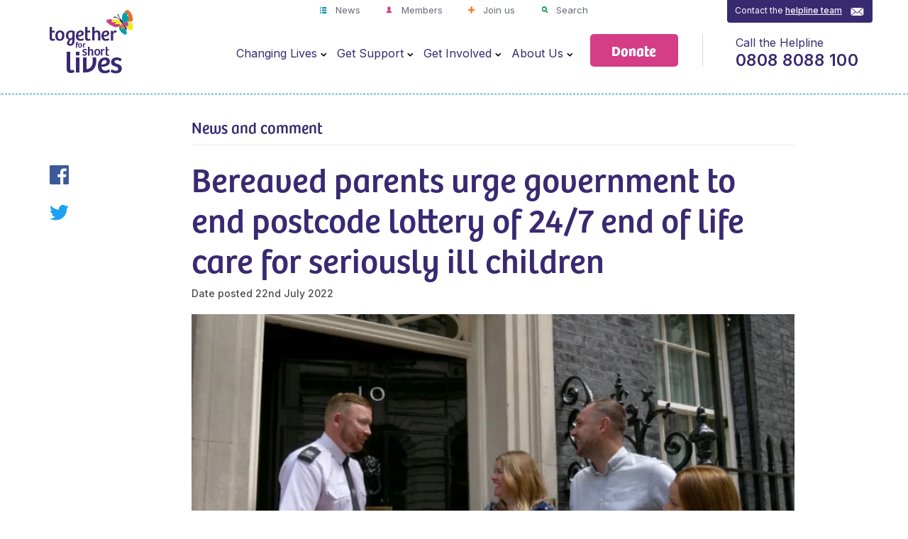

--- FILE ---
content_type: text/html; charset=UTF-8
request_url: https://www.togetherforshortlives.org.uk/bereaved-parents-urge-government-to-end-postcode-lottery-of-24-7-end-of-life-care-for-seriously-ill-children/
body_size: 14486
content:
<!DOCTYPE html>
<html class="no-js" lang="en">

    <head>
    	<script>(function(w,d,s,l,i){w[l]=w[l]||[];w[l].push({'gtm.start':
new Date().getTime(),event:'gtm.js'});var f=d.getElementsByTagName(s)[0],
j=d.createElement(s),dl=l!='dataLayer'?'&l='+l:'';j.async=true;j.src=
'https://www.googletagmanager.com/gtm.js?id='+i+dl;f.parentNode.insertBefore(j,f);
})(window,document,'script','dataLayer','GTM-5W5X2QG');</script>

        



<link rel="preload" as="style" href="https://www.togetherforshortlives.org.uk/app/themes/tfsl/assets/css/main.css?v=1760088112817">
<link rel="preload" as="script" href="https://www.togetherforshortlives.org.uk/app/themes/tfsl/assets/js/modernizr.js">
<link rel="preload" as="script" href="https://www.togetherforshortlives.org.uk/app/themes/tfsl/assets/js/picturefill.min.js">
<link rel="preconnect" href="https://fonts.googleapis.com">
<link rel="preconnect" href="https://fonts.gstatic.com" crossorigin>

<meta charset="UTF-8">
<script type="text/javascript">
/* <![CDATA[ */
 var gform;gform||(document.addEventListener("gform_main_scripts_loaded",function(){gform.scriptsLoaded=!0}),window.addEventListener("DOMContentLoaded",function(){gform.domLoaded=!0}),gform={domLoaded:!1,scriptsLoaded:!1,initializeOnLoaded:function(o){gform.domLoaded&&gform.scriptsLoaded?o():!gform.domLoaded&&gform.scriptsLoaded?window.addEventListener("DOMContentLoaded",o):document.addEventListener("gform_main_scripts_loaded",o)},hooks:{action:{},filter:{}},addAction:function(o,n,r,t){gform.addHook("action",o,n,r,t)},addFilter:function(o,n,r,t){gform.addHook("filter",o,n,r,t)},doAction:function(o){gform.doHook("action",o,arguments)},applyFilters:function(o){return gform.doHook("filter",o,arguments)},removeAction:function(o,n){gform.removeHook("action",o,n)},removeFilter:function(o,n,r){gform.removeHook("filter",o,n,r)},addHook:function(o,n,r,t,i){null==gform.hooks[o][n]&&(gform.hooks[o][n]=[]);var e=gform.hooks[o][n];null==i&&(i=n+"_"+e.length),gform.hooks[o][n].push({tag:i,callable:r,priority:t=null==t?10:t})},doHook:function(n,o,r){var t;if(r=Array.prototype.slice.call(r,1),null!=gform.hooks[n][o]&&((o=gform.hooks[n][o]).sort(function(o,n){return o.priority-n.priority}),o.forEach(function(o){"function"!=typeof(t=o.callable)&&(t=window[t]),"action"==n?t.apply(null,r):r[0]=t.apply(null,r)})),"filter"==n)return r[0]},removeHook:function(o,n,t,i){var r;null!=gform.hooks[o][n]&&(r=(r=gform.hooks[o][n]).filter(function(o,n,r){return!!(null!=i&&i!=o.tag||null!=t&&t!=o.priority)}),gform.hooks[o][n]=r)}}); 
/* ]]> */
</script>

<meta name="viewport" content="width=device-width">
<meta name="format-detection" content="telephone=no">
<meta name="facebook-domain-verification" content="d3u2a2bid87qs1w1zf1t1p9xuorrak">
<link rel="stylesheet" href="https://www.togetherforshortlives.org.uk/app/themes/tfsl/assets/css/main.css?v=1760088112817">
<link rel="stylesheet" href="https://fonts.googleapis.com/css2?family=Inter:wght@400..600&display=swap">
<link rel="stylesheet" href="https://use.typekit.net/dfj1ptl.css">
<script src="https://www.togetherforshortlives.org.uk/app/themes/tfsl/assets/js/modernizr.js"></script>
<script src="https://www.togetherforshortlives.org.uk/app/themes/tfsl/assets/js/picturefill.min.js" async></script>


<meta name='robots' content='index, follow, max-image-preview:large, max-snippet:-1, max-video-preview:-1' />
	<style>img:is([sizes="auto" i], [sizes^="auto," i]) { contain-intrinsic-size: 3000px 1500px }</style>
	
	<!-- This site is optimized with the Yoast SEO plugin v26.1.1 - https://yoast.com/wordpress/plugins/seo/ -->
	<title>Bereaved parents urge government to end postcode lottery of 24/7 end of life care for seriously ill children - Together for Short Lives</title>
	<meta name="description" content="This morning, Together for Short Lives and bereaved parents Claire, Natalie and Kev officially handed over an open letter to 10 Downing Street, urging the government to finally end the postcode lottery of 24/7 end of life care for seriously ill children." />
	<link rel="canonical" href="https://www.togetherforshortlives.org.uk/bereaved-parents-urge-government-to-end-postcode-lottery-of-24-7-end-of-life-care-for-seriously-ill-children/" />
	<meta property="og:locale" content="en_GB" />
	<meta property="og:type" content="article" />
	<meta property="og:title" content="Bereaved parents urge government to end postcode lottery of 24/7 end of life care for seriously ill children" />
	<meta property="og:description" content="This morning, Together for Short Lives and bereaved parents Claire, Natalie and Kev officially handed over an open letter to 10 Downing Street, urging the government to finally end the postcode lottery of 24/7 end of life care for seriously ill children." />
	<meta property="og:url" content="https://www.togetherforshortlives.org.uk/bereaved-parents-urge-government-to-end-postcode-lottery-of-24-7-end-of-life-care-for-seriously-ill-children/" />
	<meta property="og:site_name" content="Together for Short Lives" />
	<meta property="article:publisher" content="https://www.facebook.com/togetherforshortlives" />
	<meta property="article:published_time" content="2022-07-22T10:25:17+00:00" />
	<meta property="article:modified_time" content="2022-08-02T15:20:10+00:00" />
	<meta name="author" content="Marcella Pinto" />
	<meta name="twitter:card" content="summary_large_image" />
	<meta name="twitter:title" content="Bereaved parents urge government to end postcode lottery of 24/7 end of life care for seriously ill children" />
	<meta name="twitter:description" content="This morning, Together for Short Lives and bereaved parents Claire, Natalie and Kev officially handed over an open letter to 10 Downing Street, urging the government to finally end the postcode lottery of 24/7 end of life care for seriously ill children." />
	<meta name="twitter:creator" content="@Tog4ShortLives" />
	<meta name="twitter:site" content="@Tog4ShortLives" />
	<meta name="twitter:label1" content="Written by" />
	<meta name="twitter:data1" content="Marcella Pinto" />
	<meta name="twitter:label2" content="Est. reading time" />
	<meta name="twitter:data2" content="1 minute" />
	<script type="application/ld+json" class="yoast-schema-graph">{"@context":"https://schema.org","@graph":[{"@type":"WebPage","@id":"https://www.togetherforshortlives.org.uk/bereaved-parents-urge-government-to-end-postcode-lottery-of-24-7-end-of-life-care-for-seriously-ill-children/","url":"https://www.togetherforshortlives.org.uk/bereaved-parents-urge-government-to-end-postcode-lottery-of-24-7-end-of-life-care-for-seriously-ill-children/","name":"Bereaved parents urge government to end postcode lottery of 24/7 end of life care for seriously ill children - Together for Short Lives","isPartOf":{"@id":"https://www.togetherforshortlives.org.uk/#website"},"datePublished":"2022-07-22T10:25:17+00:00","dateModified":"2022-08-02T15:20:10+00:00","author":{"@id":"https://www.togetherforshortlives.org.uk/#/schema/person/305883dea256e93af1b04c9f55c9ac81"},"description":"This morning, Together for Short Lives and bereaved parents Claire, Natalie and Kev officially handed over an open letter to 10 Downing Street, urging the government to finally end the postcode lottery of 24/7 end of life care for seriously ill children.","breadcrumb":{"@id":"https://www.togetherforshortlives.org.uk/bereaved-parents-urge-government-to-end-postcode-lottery-of-24-7-end-of-life-care-for-seriously-ill-children/#breadcrumb"},"inLanguage":"en-GB","potentialAction":[{"@type":"ReadAction","target":["https://www.togetherforshortlives.org.uk/bereaved-parents-urge-government-to-end-postcode-lottery-of-24-7-end-of-life-care-for-seriously-ill-children/"]}]},{"@type":"BreadcrumbList","@id":"https://www.togetherforshortlives.org.uk/bereaved-parents-urge-government-to-end-postcode-lottery-of-24-7-end-of-life-care-for-seriously-ill-children/#breadcrumb","itemListElement":[{"@type":"ListItem","position":1,"name":"Home","item":"https://www.togetherforshortlives.org.uk/"},{"@type":"ListItem","position":2,"name":"News and Comment","item":"https://www.togetherforshortlives.org.uk/about-us/news-media/news/"},{"@type":"ListItem","position":3,"name":"Bereaved parents urge government to end postcode lottery of 24/7 end of life care for seriously ill children"}]},{"@type":"WebSite","@id":"https://www.togetherforshortlives.org.uk/#website","url":"https://www.togetherforshortlives.org.uk/","name":"Together for Short Lives","description":"Making a lifetime of difference for children with short lives","potentialAction":[{"@type":"SearchAction","target":{"@type":"EntryPoint","urlTemplate":"https://www.togetherforshortlives.org.uk/?s={search_term_string}"},"query-input":{"@type":"PropertyValueSpecification","valueRequired":true,"valueName":"search_term_string"}}],"inLanguage":"en-GB"},{"@type":"Person","@id":"https://www.togetherforshortlives.org.uk/#/schema/person/305883dea256e93af1b04c9f55c9ac81","name":"Marcella Pinto"}]}</script>
	<!-- / Yoast SEO plugin. -->


<link rel="alternate" type="application/rss+xml" title="Together for Short Lives &raquo; Feed" href="https://www.togetherforshortlives.org.uk/feed/" />
<link rel="alternate" type="application/rss+xml" title="Together for Short Lives &raquo; Comments Feed" href="https://www.togetherforshortlives.org.uk/comments/feed/" />
<link rel="alternate" type="application/rss+xml" title="Together for Short Lives &raquo; Bereaved parents urge government to end postcode lottery of 24/7 end of life care for seriously ill children Comments Feed" href="https://www.togetherforshortlives.org.uk/bereaved-parents-urge-government-to-end-postcode-lottery-of-24-7-end-of-life-care-for-seriously-ill-children/feed/" />
<link rel='stylesheet' id='gforms_reset_css-css' href='https://www.togetherforshortlives.org.uk/app/plugins/gravityforms/legacy/css/formreset.min.css?ver=2.8.18' type='text/css' media='all' />
<link rel='stylesheet' id='gforms_formsmain_css-css' href='https://www.togetherforshortlives.org.uk/app/plugins/gravityforms/legacy/css/formsmain.min.css?ver=2.8.18' type='text/css' media='all' />
<link rel='stylesheet' id='gforms_ready_class_css-css' href='https://www.togetherforshortlives.org.uk/app/plugins/gravityforms/legacy/css/readyclass.min.css?ver=2.8.18' type='text/css' media='all' />
<link rel='stylesheet' id='gforms_browsers_css-css' href='https://www.togetherforshortlives.org.uk/app/plugins/gravityforms/legacy/css/browsers.min.css?ver=2.8.18' type='text/css' media='all' />
<link rel='stylesheet' id='wp-block-library-css' href='https://www.togetherforshortlives.org.uk/wp/wp-includes/css/dist/block-library/style.min.css?ver=6.8.3' type='text/css' media='all' />
<style id='classic-theme-styles-inline-css' type='text/css'>
/*! This file is auto-generated */
.wp-block-button__link{color:#fff;background-color:#32373c;border-radius:9999px;box-shadow:none;text-decoration:none;padding:calc(.667em + 2px) calc(1.333em + 2px);font-size:1.125em}.wp-block-file__button{background:#32373c;color:#fff;text-decoration:none}
</style>
<style id='global-styles-inline-css' type='text/css'>
:root{--wp--preset--aspect-ratio--square: 1;--wp--preset--aspect-ratio--4-3: 4/3;--wp--preset--aspect-ratio--3-4: 3/4;--wp--preset--aspect-ratio--3-2: 3/2;--wp--preset--aspect-ratio--2-3: 2/3;--wp--preset--aspect-ratio--16-9: 16/9;--wp--preset--aspect-ratio--9-16: 9/16;--wp--preset--color--black: #000000;--wp--preset--color--cyan-bluish-gray: #abb8c3;--wp--preset--color--white: #ffffff;--wp--preset--color--pale-pink: #f78da7;--wp--preset--color--vivid-red: #cf2e2e;--wp--preset--color--luminous-vivid-orange: #ff6900;--wp--preset--color--luminous-vivid-amber: #fcb900;--wp--preset--color--light-green-cyan: #7bdcb5;--wp--preset--color--vivid-green-cyan: #00d084;--wp--preset--color--pale-cyan-blue: #8ed1fc;--wp--preset--color--vivid-cyan-blue: #0693e3;--wp--preset--color--vivid-purple: #9b51e0;--wp--preset--gradient--vivid-cyan-blue-to-vivid-purple: linear-gradient(135deg,rgba(6,147,227,1) 0%,rgb(155,81,224) 100%);--wp--preset--gradient--light-green-cyan-to-vivid-green-cyan: linear-gradient(135deg,rgb(122,220,180) 0%,rgb(0,208,130) 100%);--wp--preset--gradient--luminous-vivid-amber-to-luminous-vivid-orange: linear-gradient(135deg,rgba(252,185,0,1) 0%,rgba(255,105,0,1) 100%);--wp--preset--gradient--luminous-vivid-orange-to-vivid-red: linear-gradient(135deg,rgba(255,105,0,1) 0%,rgb(207,46,46) 100%);--wp--preset--gradient--very-light-gray-to-cyan-bluish-gray: linear-gradient(135deg,rgb(238,238,238) 0%,rgb(169,184,195) 100%);--wp--preset--gradient--cool-to-warm-spectrum: linear-gradient(135deg,rgb(74,234,220) 0%,rgb(151,120,209) 20%,rgb(207,42,186) 40%,rgb(238,44,130) 60%,rgb(251,105,98) 80%,rgb(254,248,76) 100%);--wp--preset--gradient--blush-light-purple: linear-gradient(135deg,rgb(255,206,236) 0%,rgb(152,150,240) 100%);--wp--preset--gradient--blush-bordeaux: linear-gradient(135deg,rgb(254,205,165) 0%,rgb(254,45,45) 50%,rgb(107,0,62) 100%);--wp--preset--gradient--luminous-dusk: linear-gradient(135deg,rgb(255,203,112) 0%,rgb(199,81,192) 50%,rgb(65,88,208) 100%);--wp--preset--gradient--pale-ocean: linear-gradient(135deg,rgb(255,245,203) 0%,rgb(182,227,212) 50%,rgb(51,167,181) 100%);--wp--preset--gradient--electric-grass: linear-gradient(135deg,rgb(202,248,128) 0%,rgb(113,206,126) 100%);--wp--preset--gradient--midnight: linear-gradient(135deg,rgb(2,3,129) 0%,rgb(40,116,252) 100%);--wp--preset--font-size--small: 13px;--wp--preset--font-size--medium: 20px;--wp--preset--font-size--large: 36px;--wp--preset--font-size--x-large: 42px;--wp--preset--spacing--20: 0.44rem;--wp--preset--spacing--30: 0.67rem;--wp--preset--spacing--40: 1rem;--wp--preset--spacing--50: 1.5rem;--wp--preset--spacing--60: 2.25rem;--wp--preset--spacing--70: 3.38rem;--wp--preset--spacing--80: 5.06rem;--wp--preset--shadow--natural: 6px 6px 9px rgba(0, 0, 0, 0.2);--wp--preset--shadow--deep: 12px 12px 50px rgba(0, 0, 0, 0.4);--wp--preset--shadow--sharp: 6px 6px 0px rgba(0, 0, 0, 0.2);--wp--preset--shadow--outlined: 6px 6px 0px -3px rgba(255, 255, 255, 1), 6px 6px rgba(0, 0, 0, 1);--wp--preset--shadow--crisp: 6px 6px 0px rgba(0, 0, 0, 1);}:where(.is-layout-flex){gap: 0.5em;}:where(.is-layout-grid){gap: 0.5em;}body .is-layout-flex{display: flex;}.is-layout-flex{flex-wrap: wrap;align-items: center;}.is-layout-flex > :is(*, div){margin: 0;}body .is-layout-grid{display: grid;}.is-layout-grid > :is(*, div){margin: 0;}:where(.wp-block-columns.is-layout-flex){gap: 2em;}:where(.wp-block-columns.is-layout-grid){gap: 2em;}:where(.wp-block-post-template.is-layout-flex){gap: 1.25em;}:where(.wp-block-post-template.is-layout-grid){gap: 1.25em;}.has-black-color{color: var(--wp--preset--color--black) !important;}.has-cyan-bluish-gray-color{color: var(--wp--preset--color--cyan-bluish-gray) !important;}.has-white-color{color: var(--wp--preset--color--white) !important;}.has-pale-pink-color{color: var(--wp--preset--color--pale-pink) !important;}.has-vivid-red-color{color: var(--wp--preset--color--vivid-red) !important;}.has-luminous-vivid-orange-color{color: var(--wp--preset--color--luminous-vivid-orange) !important;}.has-luminous-vivid-amber-color{color: var(--wp--preset--color--luminous-vivid-amber) !important;}.has-light-green-cyan-color{color: var(--wp--preset--color--light-green-cyan) !important;}.has-vivid-green-cyan-color{color: var(--wp--preset--color--vivid-green-cyan) !important;}.has-pale-cyan-blue-color{color: var(--wp--preset--color--pale-cyan-blue) !important;}.has-vivid-cyan-blue-color{color: var(--wp--preset--color--vivid-cyan-blue) !important;}.has-vivid-purple-color{color: var(--wp--preset--color--vivid-purple) !important;}.has-black-background-color{background-color: var(--wp--preset--color--black) !important;}.has-cyan-bluish-gray-background-color{background-color: var(--wp--preset--color--cyan-bluish-gray) !important;}.has-white-background-color{background-color: var(--wp--preset--color--white) !important;}.has-pale-pink-background-color{background-color: var(--wp--preset--color--pale-pink) !important;}.has-vivid-red-background-color{background-color: var(--wp--preset--color--vivid-red) !important;}.has-luminous-vivid-orange-background-color{background-color: var(--wp--preset--color--luminous-vivid-orange) !important;}.has-luminous-vivid-amber-background-color{background-color: var(--wp--preset--color--luminous-vivid-amber) !important;}.has-light-green-cyan-background-color{background-color: var(--wp--preset--color--light-green-cyan) !important;}.has-vivid-green-cyan-background-color{background-color: var(--wp--preset--color--vivid-green-cyan) !important;}.has-pale-cyan-blue-background-color{background-color: var(--wp--preset--color--pale-cyan-blue) !important;}.has-vivid-cyan-blue-background-color{background-color: var(--wp--preset--color--vivid-cyan-blue) !important;}.has-vivid-purple-background-color{background-color: var(--wp--preset--color--vivid-purple) !important;}.has-black-border-color{border-color: var(--wp--preset--color--black) !important;}.has-cyan-bluish-gray-border-color{border-color: var(--wp--preset--color--cyan-bluish-gray) !important;}.has-white-border-color{border-color: var(--wp--preset--color--white) !important;}.has-pale-pink-border-color{border-color: var(--wp--preset--color--pale-pink) !important;}.has-vivid-red-border-color{border-color: var(--wp--preset--color--vivid-red) !important;}.has-luminous-vivid-orange-border-color{border-color: var(--wp--preset--color--luminous-vivid-orange) !important;}.has-luminous-vivid-amber-border-color{border-color: var(--wp--preset--color--luminous-vivid-amber) !important;}.has-light-green-cyan-border-color{border-color: var(--wp--preset--color--light-green-cyan) !important;}.has-vivid-green-cyan-border-color{border-color: var(--wp--preset--color--vivid-green-cyan) !important;}.has-pale-cyan-blue-border-color{border-color: var(--wp--preset--color--pale-cyan-blue) !important;}.has-vivid-cyan-blue-border-color{border-color: var(--wp--preset--color--vivid-cyan-blue) !important;}.has-vivid-purple-border-color{border-color: var(--wp--preset--color--vivid-purple) !important;}.has-vivid-cyan-blue-to-vivid-purple-gradient-background{background: var(--wp--preset--gradient--vivid-cyan-blue-to-vivid-purple) !important;}.has-light-green-cyan-to-vivid-green-cyan-gradient-background{background: var(--wp--preset--gradient--light-green-cyan-to-vivid-green-cyan) !important;}.has-luminous-vivid-amber-to-luminous-vivid-orange-gradient-background{background: var(--wp--preset--gradient--luminous-vivid-amber-to-luminous-vivid-orange) !important;}.has-luminous-vivid-orange-to-vivid-red-gradient-background{background: var(--wp--preset--gradient--luminous-vivid-orange-to-vivid-red) !important;}.has-very-light-gray-to-cyan-bluish-gray-gradient-background{background: var(--wp--preset--gradient--very-light-gray-to-cyan-bluish-gray) !important;}.has-cool-to-warm-spectrum-gradient-background{background: var(--wp--preset--gradient--cool-to-warm-spectrum) !important;}.has-blush-light-purple-gradient-background{background: var(--wp--preset--gradient--blush-light-purple) !important;}.has-blush-bordeaux-gradient-background{background: var(--wp--preset--gradient--blush-bordeaux) !important;}.has-luminous-dusk-gradient-background{background: var(--wp--preset--gradient--luminous-dusk) !important;}.has-pale-ocean-gradient-background{background: var(--wp--preset--gradient--pale-ocean) !important;}.has-electric-grass-gradient-background{background: var(--wp--preset--gradient--electric-grass) !important;}.has-midnight-gradient-background{background: var(--wp--preset--gradient--midnight) !important;}.has-small-font-size{font-size: var(--wp--preset--font-size--small) !important;}.has-medium-font-size{font-size: var(--wp--preset--font-size--medium) !important;}.has-large-font-size{font-size: var(--wp--preset--font-size--large) !important;}.has-x-large-font-size{font-size: var(--wp--preset--font-size--x-large) !important;}
:where(.wp-block-post-template.is-layout-flex){gap: 1.25em;}:where(.wp-block-post-template.is-layout-grid){gap: 1.25em;}
:where(.wp-block-columns.is-layout-flex){gap: 2em;}:where(.wp-block-columns.is-layout-grid){gap: 2em;}
:root :where(.wp-block-pullquote){font-size: 1.5em;line-height: 1.6;}
</style>
<link rel='stylesheet' id='tfsl-style-css' href='https://www.togetherforshortlives.org.uk/app/themes/tfsl/style.css?ver=6.8.3' type='text/css' media='all' />
<script type="text/javascript" src="https://www.togetherforshortlives.org.uk/wp/wp-includes/js/jquery/jquery.min.js?ver=3.7.1" id="jquery-core-js"></script>
<script type="text/javascript" src="https://www.togetherforshortlives.org.uk/wp/wp-includes/js/jquery/jquery-migrate.min.js?ver=3.4.1" id="jquery-migrate-js"></script>
<script type="text/javascript" defer='defer' src="https://www.togetherforshortlives.org.uk/app/plugins/gravityforms/js/jquery.json.min.js?ver=2.8.18" id="gform_json-js"></script>
<script type="text/javascript" id="gform_gravityforms-js-extra">
/* <![CDATA[ */
var gf_global = {"gf_currency_config":{"name":"Pound Sterling","symbol_left":"&#163;","symbol_right":"","symbol_padding":" ","thousand_separator":",","decimal_separator":".","decimals":2,"code":"GBP"},"base_url":"https:\/\/www.togetherforshortlives.org.uk\/app\/plugins\/gravityforms","number_formats":[],"spinnerUrl":"https:\/\/www.togetherforshortlives.org.uk\/app\/plugins\/gravityforms\/images\/spinner.svg","version_hash":"7f533af5c41613ad17d2049123730909","strings":{"newRowAdded":"New row added.","rowRemoved":"Row removed","formSaved":"The form has been saved.  The content contains the link to return and complete the form."}};
var gform_i18n = {"datepicker":{"days":{"monday":"Mo","tuesday":"Tu","wednesday":"We","thursday":"Th","friday":"Fr","saturday":"Sa","sunday":"Su"},"months":{"january":"January","february":"February","march":"March","april":"April","may":"May","june":"June","july":"July","august":"August","september":"September","october":"October","november":"November","december":"December"},"firstDay":1,"iconText":"Select date"}};
var gf_legacy_multi = {"":"1"};
var gform_gravityforms = {"strings":{"invalid_file_extension":"This type of file is not allowed. Must be one of the following:","delete_file":"Delete this file","in_progress":"in progress","file_exceeds_limit":"File exceeds size limit","illegal_extension":"This type of file is not allowed.","max_reached":"Maximum number of files reached","unknown_error":"There was a problem while saving the file on the server","currently_uploading":"Please wait for the uploading to complete","cancel":"Cancel","cancel_upload":"Cancel this upload","cancelled":"Cancelled"},"vars":{"images_url":"https:\/\/www.togetherforshortlives.org.uk\/app\/plugins\/gravityforms\/images"}};
/* ]]> */
</script>
<script type="text/javascript" id="gform_gravityforms-js-before">
/* <![CDATA[ */

/* ]]> */
</script>
<script type="text/javascript" defer='defer' src="https://www.togetherforshortlives.org.uk/app/plugins/gravityforms/js/gravityforms.min.js?ver=2.8.18" id="gform_gravityforms-js"></script>
<script type="text/javascript" defer='defer' src="https://www.togetherforshortlives.org.uk/app/plugins/gravityforms/assets/js/dist/utils.min.js?ver=50c7bea9c2320e16728e44ae9fde5f26" id="gform_gravityforms_utils-js"></script>
<link rel="https://api.w.org/" href="https://www.togetherforshortlives.org.uk/wp-json/" /><link rel="alternate" title="JSON" type="application/json" href="https://www.togetherforshortlives.org.uk/wp-json/wp/v2/posts/23085" /><link rel="EditURI" type="application/rsd+xml" title="RSD" href="https://www.togetherforshortlives.org.uk/wp/xmlrpc.php?rsd" />
<link rel='shortlink' href='https://www.togetherforshortlives.org.uk/?p=23085' />
<link rel="alternate" title="oEmbed (JSON)" type="application/json+oembed" href="https://www.togetherforshortlives.org.uk/wp-json/oembed/1.0/embed?url=https%3A%2F%2Fwww.togetherforshortlives.org.uk%2Fbereaved-parents-urge-government-to-end-postcode-lottery-of-24-7-end-of-life-care-for-seriously-ill-children%2F" />
<link rel="alternate" title="oEmbed (XML)" type="text/xml+oembed" href="https://www.togetherforshortlives.org.uk/wp-json/oembed/1.0/embed?url=https%3A%2F%2Fwww.togetherforshortlives.org.uk%2Fbereaved-parents-urge-government-to-end-postcode-lottery-of-24-7-end-of-life-care-for-seriously-ill-children%2F&#038;format=xml" />
<link rel="icon" href="https://www.togetherforshortlives.org.uk/app/uploads/2023/07/cropped-TFSL_favicon-32x32.png" sizes="32x32" />
<link rel="icon" href="https://www.togetherforshortlives.org.uk/app/uploads/2023/07/cropped-TFSL_favicon-192x192.png" sizes="192x192" />
<link rel="apple-touch-icon" href="https://www.togetherforshortlives.org.uk/app/uploads/2023/07/cropped-TFSL_favicon-180x180.png" />
<meta name="msapplication-TileImage" content="https://www.togetherforshortlives.org.uk/app/uploads/2023/07/cropped-TFSL_favicon-270x270.png" />
		<style type="text/css" id="wp-custom-css">
			#field_72_9 .ginput_container_email:before
{
	display: none;
}

#gfield_description_72_9 {
 color: #FFF;	
}		</style>
		

			</head>

<body class="id-23085">
    <noscript><iframe src="https://www.googletagmanager.com/ns.html?id=GTM-5W5X2QG"
    height="0" width="0" style="display:none;visibility:hidden"></iframe></noscript>

		<script>
		window._monsido = window._monsido || {
			token: "Jm46D686G0ejm6ZzAILECQ",
			statistics: {
				enabled: true,
				cookieLessTracking: true,
				documentTracking: {
					enabled: true,
					documentCls: "monsido_download",
					documentIgnoreCls: "monsido_ignore_download",
					documentExt: [],
				},
			},
			heatmap: {
				enabled: true,
			},
			pageCorrect: {
				enabled: true,
			},
		};
	</script>
	<script async src=https://app-script.monsido.com/v2/monsido-script.js></script>

	<div class="wrapper ">

					<div class="skip-link"><a data-mobiletabindex="1" class="js-mobile-header-focus-order" href="#main">Skip to content</a></div>
<header class="header js-header">
    <div class="header__inner">
        <a class="branding header__branding header__branding--desktop" href="https://www.togetherforshortlives.org.uk">
            <img src="https://www.togetherforshortlives.org.uk/app/themes/tfsl/assets/images/header/tfsl-logo.svg" alt="Together for Short Lives">
        </a>
        <nav class="primary-navigation js-navigation">
            	<ul class="menu-secondary">
    	    		<li class="news menu-item menu-item-type-post_type menu-item-object-page current_page_parent menu-item-113">
                <a href="https://www.togetherforshortlives.org.uk/about-us/news-media/news/">
                    News
                </a>
                    			    		</li>
    	    		<li class="members menu-item menu-item-type-post_type menu-item-object-page menu-item-120">
                <a href="https://www.togetherforshortlives.org.uk/members/">
                    Members
                </a>
                    			    		</li>
    	    		<li class="join menu-item menu-item-type-post_type menu-item-object-page menu-item-119">
                <a href="https://www.togetherforshortlives.org.uk/about-us/get-know-us/join-us/">
                    Join us
                </a>
                    			    		</li>
    	    		<li class="search menu-item menu-item-type-custom menu-item-object-custom menu-item-121">
                <a href="#">
                    Search
                </a>
                    			    		</li>
    		</ul>
            	<ul class="menu-primary js-desktop-nav js-desktop-nav">
    	    		<li class="menu-item menu-item-type-post_type menu-item-object-page menu-item-has-children menu-item-31">
                <a href="https://www.togetherforshortlives.org.uk/changing-lives/">
                    Changing Lives
                </a>
                    				<ul class="menu-primary js-desktop-nav">
    	    		<li class="menu-item menu-item-type-post_type menu-item-object-page menu-item-has-children menu-item-339">
                <a>
                    Speaking up for children
                </a>
                    				<ul class="menu-primary js-desktop-nav">
    	    		<li class="menu-item menu-item-type-post_type menu-item-object-page menu-item-334">
                <a href="https://www.togetherforshortlives.org.uk/changing-lives/speaking-up-for-children/policy-influencing/">
                    Policy and influencing
                </a>
                    			    		</li>
    	    		<li class="menu-item menu-item-type-post_type menu-item-object-page menu-item-333">
                <a href="https://www.togetherforshortlives.org.uk/changing-lives/speaking-up-for-children/informing-our-consultation-responses/">
                    Informing our consultation responses
                </a>
                    			    		</li>
    		</ul>
    		</li>
    	    		<li class="menu-item menu-item-type-post_type menu-item-object-page menu-item-has-children menu-item-338">
                <a>
                    Supporting care professionals
                </a>
                    				<ul class="menu-primary js-desktop-nav">
    	    		<li class="menu-item menu-item-type-post_type menu-item-object-page menu-item-348">
                <a href="https://www.togetherforshortlives.org.uk/changing-lives/supporting-care-professionals/introduction-childrens-palliative-care/">
                    Introduction to children’s palliative care
                </a>
                    			    		</li>
    	    		<li class="menu-item menu-item-type-post_type menu-item-object-page menu-item-347">
                <a href="https://www.togetherforshortlives.org.uk/changing-lives/supporting-care-professionals/care-pathways/">
                    Care pathways
                </a>
                    			    		</li>
    	    		<li class="menu-item menu-item-type-post_type menu-item-object-page menu-item-346">
                <a href="https://www.togetherforshortlives.org.uk/changing-lives/supporting-care-professionals/resources/">
                    Resources
                </a>
                    			    		</li>
    	    		<li class="menu-item menu-item-type-post_type menu-item-object-page menu-item-25705">
                <a href="https://www.togetherforshortlives.org.uk/changing-lives/supporting-care-professionals/research/">
                    Research
                </a>
                    			    		</li>
    		</ul>
    		</li>
    	    		<li class="menu-item menu-item-type-post_type menu-item-object-page menu-item-has-children menu-item-337">
                <a>
                    Sharing, learning &#038; networking
                </a>
                    				<ul class="menu-primary js-desktop-nav">
    	    		<li class="menu-item menu-item-type-post_type menu-item-object-page menu-item-379">
                <a href="https://www.togetherforshortlives.org.uk/changing-lives/sharing-learning-networking/palliative-care-networks/">
                    Palliative care networks
                </a>
                    			    		</li>
    	    		<li class="menu-item menu-item-type-post_type menu-item-object-page menu-item-378">
                <a href="https://www.togetherforshortlives.org.uk/changing-lives/sharing-learning-networking/digital-care-forum/">
                    Digital care forum
                </a>
                    			    		</li>
    	    		<li class="menu-item menu-item-type-post_type menu-item-object-page menu-item-377">
                <a href="https://www.togetherforshortlives.org.uk/changing-lives/sharing-learning-networking/professional-events/">
                    Professional events
                </a>
                    			    		</li>
    	    		<li class="menu-item menu-item-type-post_type menu-item-object-page menu-item-376">
                <a href="https://www.togetherforshortlives.org.uk/changing-lives/sharing-learning-networking/jobs-palliative-care/">
                    Jobs in palliative care
                </a>
                    			    		</li>
    	    		<li class="menu-item menu-item-type-post_type menu-item-object-page menu-item-21798">
                <a href="https://www.togetherforshortlives.org.uk/changing-lives/sharing-learning-networking/conference-2025/">
                    Conference 2025
                </a>
                    			    		</li>
    	    		<li class="menu-item menu-item-type-post_type menu-item-object-page menu-item-30330">
                <a href="https://www.togetherforshortlives.org.uk/changing-lives/sharing-learning-networking/childrens-palliative-care-educators-forum/">
                    Children’s Palliative Care Educators Forum
                </a>
                    			    		</li>
    	    		<li class="menu-item menu-item-type-post_type menu-item-object-page menu-item-32667">
                <a href="https://www.togetherforshortlives.org.uk/changing-lives/sharing-learning-networking/professional-training/">
                    Professional training
                </a>
                    			    		</li>
    		</ul>
    		</li>
    	    		<li class="menu-item menu-item-type-post_type menu-item-object-page menu-item-has-children menu-item-336">
                <a>
                    Developing services
                </a>
                    				<ul class="menu-primary js-desktop-nav">
    	    		<li class="menu-item menu-item-type-post_type menu-item-object-page menu-item-394">
                <a href="https://www.togetherforshortlives.org.uk/changing-lives/developing-services/transition-adult-services/">
                    Transition to adult services
                </a>
                    			    		</li>
    	    		<li class="menu-item menu-item-type-post_type menu-item-object-page menu-item-392">
                <a href="https://www.togetherforshortlives.org.uk/changing-lives/developing-services/fundraising-childrens-hospices/">
                    Fundraising for children’s hospices
                </a>
                    			    		</li>
    	    		<li class="menu-item menu-item-type-post_type menu-item-object-page menu-item-393">
                <a href="https://www.togetherforshortlives.org.uk/changing-lives/developing-services/developing-volunteering-services/">
                    Developing volunteering services
                </a>
                    			    		</li>
    	    		<li class="menu-item menu-item-type-post_type menu-item-object-page menu-item-18136">
                <a href="https://www.togetherforshortlives.org.uk/changing-lives/developing-services/education-and-training/">
                    Education &#038; Training
                </a>
                    			    		</li>
    		</ul>
    		</li>
    		</ul>
    		</li>
    	    		<li class="menu-item menu-item-type-post_type menu-item-object-page menu-item-has-children menu-item-33">
                <a href="https://www.togetherforshortlives.org.uk/get-support/">
                    Get Support
                </a>
                    				<ul class="menu-primary js-desktop-nav">
    	    		<li class="menu-item menu-item-type-post_type menu-item-object-page menu-item-has-children menu-item-28700">
                <a>
                    Emotional and listening support
                </a>
                    				<ul class="menu-primary js-desktop-nav">
    	    		<li class="menu-item menu-item-type-post_type menu-item-object-page menu-item-28704">
                <a href="https://www.togetherforshortlives.org.uk/get-support/emotional-and-listening-support/looking-after-yourself-emotionally/">
                    Looking after your emotional wellbeing
                </a>
                    			    		</li>
    	    		<li class="menu-item menu-item-type-post_type menu-item-object-page menu-item-28705">
                <a href="https://www.togetherforshortlives.org.uk/get-support/emotional-and-listening-support/listening-support/">
                    Listening support
                </a>
                    			    		</li>
    	    		<li class="menu-item menu-item-type-post_type menu-item-object-page menu-item-28706">
                <a href="https://www.togetherforshortlives.org.uk/get-support/emotional-and-listening-support/talking-with-your-child-about-their-life-limiting-condition/">
                    Talking with your child about their life-limiting condition 
                </a>
                    			    		</li>
    	    		<li class="menu-item menu-item-type-post_type menu-item-object-page menu-item-28707">
                <a href="https://www.togetherforshortlives.org.uk/get-support/emotional-and-listening-support/supporting-your-other-children-emotionally/">
                    Supporting the emotional wellbeing of your other children
                </a>
                    			    		</li>
    	    		<li class="menu-item menu-item-type-post_type menu-item-object-page menu-item-28760">
                <a href="https://www.togetherforshortlives.org.uk/get-support/emotional-and-listening-support/bereavement-support/">
                    Bereavement support
                </a>
                    			    		</li>
    		</ul>
    		</li>
    	    		<li class="menu-item menu-item-type-post_type menu-item-object-page menu-item-has-children menu-item-28701">
                <a>
                    Practical and financial support
                </a>
                    				<ul class="menu-primary js-desktop-nav">
    	    		<li class="menu-item menu-item-type-post_type menu-item-object-page menu-item-28708">
                <a href="https://www.togetherforshortlives.org.uk/get-support/practical-and-financial-support/financial-support/">
                    Financial support and grants
                </a>
                    			    		</li>
    	    		<li class="menu-item menu-item-type-post_type menu-item-object-page menu-item-28709">
                <a href="https://www.togetherforshortlives.org.uk/get-support/practical-and-financial-support/energy-support/">
                    Help with your Energy Bills
                </a>
                    			    		</li>
    	    		<li class="menu-item menu-item-type-post_type menu-item-object-page menu-item-28710">
                <a href="https://www.togetherforshortlives.org.uk/get-support/practical-and-financial-support/practical-support/">
                    Support with shopping and household essentials
                </a>
                    			    		</li>
    	    		<li class="menu-item menu-item-type-post_type menu-item-object-page menu-item-28711">
                <a href="https://www.togetherforshortlives.org.uk/get-support/practical-and-financial-support/benefits/">
                    Benefits
                </a>
                    			    		</li>
    	    		<li class="menu-item menu-item-type-post_type menu-item-object-page menu-item-28712">
                <a href="https://www.togetherforshortlives.org.uk/get-support/practical-and-financial-support/help-with-your-transport-needs/">
                    Help with your transport needs
                </a>
                    			    		</li>
    	    		<li class="menu-item menu-item-type-post_type menu-item-object-page menu-item-28713">
                <a href="https://www.togetherforshortlives.org.uk/get-support/practical-and-financial-support/going-on-a-short-break-or-holiday/">
                    Going on a short break or holiday
                </a>
                    			    		</li>
    	    		<li class="menu-item menu-item-type-post_type menu-item-object-page menu-item-28714">
                <a href="https://www.togetherforshortlives.org.uk/get-support/practical-and-financial-support/grant-giving-and-wish-making-charities/">
                    Grant giving and wish making
                </a>
                    			    		</li>
    	    		<li class="menu-item menu-item-type-post_type menu-item-object-page menu-item-28761">
                <a href="https://www.togetherforshortlives.org.uk/get-support/practical-and-financial-support/the-butterfly-fund/">
                    The Butterfly Fund
                </a>
                    			    		</li>
    		</ul>
    		</li>
    	    		<li class="menu-item menu-item-type-post_type menu-item-object-page menu-item-has-children menu-item-28702">
                <a>
                    Connect with other families and services
                </a>
                    				<ul class="menu-primary js-desktop-nav">
    	    		<li class="menu-item menu-item-type-post_type menu-item-object-page menu-item-28748">
                <a href="https://www.togetherforshortlives.org.uk/get-support/help-connecting-with-other-families-and-services/family-group/">
                    Together for Short Lives’ Family Group
                </a>
                    			    		</li>
    	    		<li class="menu-item menu-item-type-post_type menu-item-object-page menu-item-28749">
                <a href="https://www.togetherforshortlives.org.uk/get-support/help-connecting-with-other-families-and-services/family-events/">
                    Family events
                </a>
                    			    		</li>
    	    		<li class="menu-item menu-item-type-post_type menu-item-object-page menu-item-28750">
                <a href="https://www.togetherforshortlives.org.uk/get-support/help-connecting-with-other-families-and-services/family-stories/">
                    Family stories
                </a>
                    			    		</li>
    	    		<li class="menu-item menu-item-type-post_type menu-item-object-page menu-item-28751">
                <a href="https://www.togetherforshortlives.org.uk/get-support/help-connecting-with-other-families-and-services/family-community/">
                    Family Experts
                </a>
                    			    		</li>
    	    		<li class="menu-item menu-item-type-post_type menu-item-object-page menu-item-28752">
                <a href="https://www.togetherforshortlives.org.uk/get-support/help-connecting-with-other-families-and-services/young-experts/">
                    Young Experts
                </a>
                    			    		</li>
    	    		<li class="menu-item menu-item-type-post_type menu-item-object-page menu-item-28754">
                <a href="https://www.togetherforshortlives.org.uk/get-support/help-connecting-with-other-families-and-services/find-a-service/">
                    Find a service
                </a>
                    			    		</li>
    	    		<li class="menu-item menu-item-type-post_type menu-item-object-page menu-item-28755">
                <a href="https://www.togetherforshortlives.org.uk/get-support/help-connecting-with-other-families-and-services/childrens-hospice-services/">
                    Children’s hospice services
                </a>
                    			    		</li>
    	    		<li class="menu-item menu-item-type-post_type menu-item-object-page menu-item-30951">
                <a href="https://www.togetherforshortlives.org.uk/get-support/help-connecting-with-other-families-and-services/charities-supporting-children-with-cancer/">
                    Charities supporting children with cancer
                </a>
                    			    		</li>
    		</ul>
    		</li>
    	    		<li class="menu-item menu-item-type-post_type menu-item-object-page menu-item-has-children menu-item-28703">
                <a>
                    Information about your child’s care
                </a>
                    				<ul class="menu-primary js-desktop-nav">
    	    		<li class="menu-item menu-item-type-post_type menu-item-object-page menu-item-28762">
                <a href="https://www.togetherforshortlives.org.uk/get-support/information-about-your-childs-care/diagnosis-or-recognition/">
                    Diagnosis or recognition
                </a>
                    			    		</li>
    	    		<li class="menu-item menu-item-type-post_type menu-item-object-page menu-item-30950">
                <a href="https://www.togetherforshortlives.org.uk/get-support/information-about-your-childs-care/caring-for-your-baby/">
                    Caring for your baby when the future is uncertain
                </a>
                    			    		</li>
    	    		<li class="menu-item menu-item-type-post_type menu-item-object-page menu-item-28763">
                <a href="https://www.togetherforshortlives.org.uk/get-support/information-about-your-childs-care/ongoing-care/">
                    Ongoing care
                </a>
                    			    		</li>
    	    		<li class="menu-item menu-item-type-post_type menu-item-object-page menu-item-28715">
                <a href="https://www.togetherforshortlives.org.uk/get-support/information-about-your-childs-care/aids-and-equipment/">
                    Aids and Equipment
                </a>
                    			    		</li>
    	    		<li class="menu-item menu-item-type-post_type menu-item-object-page menu-item-28764">
                <a href="https://www.togetherforshortlives.org.uk/get-support/information-about-your-childs-care/end-life-care/">
                    End of life care
                </a>
                    			    		</li>
    	    		<li class="menu-item menu-item-type-post_type menu-item-object-page menu-item-28716">
                <a href="https://www.togetherforshortlives.org.uk/get-support/information-about-your-childs-care/transition-to-adult-care/">
                    Transition to adult care
                </a>
                    			    		</li>
    	    		<li class="menu-item menu-item-type-post_type menu-item-object-page menu-item-28717">
                <a href="https://www.togetherforshortlives.org.uk/get-support/information-about-your-childs-care/a-parents-guide-making-critical-care-choices-for-your-child/">
                    Making critical care choices for your child
                </a>
                    			    		</li>
    	    		<li class="menu-item menu-item-type-post_type menu-item-object-page menu-item-28718">
                <a href="https://www.togetherforshortlives.org.uk/get-support/information-about-your-childs-care/care-planning-in-advance/">
                    Care Planning in Advance
                </a>
                    			    		</li>
    	    		<li class="menu-item menu-item-type-post_type menu-item-object-page menu-item-28765">
                <a href="https://www.togetherforshortlives.org.uk/get-support/information-about-your-childs-care/family-resources/">
                    Family Resources
                </a>
                    			    		</li>
    		</ul>
    		</li>
    		</ul>
    		</li>
    	    		<li class="menu-item menu-item-type-post_type menu-item-object-page menu-item-has-children menu-item-32">
                <a href="https://www.togetherforshortlives.org.uk/get-involved/">
                    Get Involved
                </a>
                    				<ul class="menu-primary js-desktop-nav">
    	    		<li class="menu-item menu-item-type-post_type menu-item-object-page menu-item-has-children menu-item-957">
                <a>
                    Donate
                </a>
                    				<ul class="menu-primary js-desktop-nav">
    	    		<li class="menu-item menu-item-type-post_type menu-item-object-page menu-item-29299">
                <a href="https://www.togetherforshortlives.org.uk/get-involved/donate/make-a-donation/">
                    Make a donation
                </a>
                    			    		</li>
    	    		<li class="menu-item menu-item-type-post_type menu-item-object-page menu-item-29300">
                <a href="https://www.togetherforshortlives.org.uk/get-involved/donate/leave-a-gift-in-your-will/">
                    Leave a gift in your Will
                </a>
                    			    		</li>
    	    		<li class="menu-item menu-item-type-post_type menu-item-object-page menu-item-29301">
                <a href="https://www.togetherforshortlives.org.uk/get-involved/donate/give-in-memory/">
                    Donate in memory
                </a>
                    			    		</li>
    	    		<li class="menu-item menu-item-type-post_type menu-item-object-page menu-item-963">
                <a href="https://www.togetherforshortlives.org.uk/get-involved/donate/payroll-giving/">
                    Payroll giving
                </a>
                    			    		</li>
    	    		<li class="menu-item menu-item-type-post_type menu-item-object-page menu-item-29860">
                <a href="https://www.togetherforshortlives.org.uk/get-involved/donate/other-ways-to-give/">
                    Other ways to give
                </a>
                    			    		</li>
    	    		<li class="menu-item menu-item-type-post_type menu-item-object-page menu-item-30983">
                <a href="https://www.togetherforshortlives.org.uk/get-involved/donate/donate-unclaimed-client-account-funds/">
                    Donate unclaimed client accounts
                </a>
                    			    		</li>
    		</ul>
    		</li>
    	    		<li class="menu-item menu-item-type-post_type menu-item-object-page menu-item-has-children menu-item-993">
                <a>
                    Fundraise
                </a>
                    				<ul class="menu-primary js-desktop-nav">
    	    		<li class="menu-item menu-item-type-post_type menu-item-object-page menu-item-992">
                <a href="https://www.togetherforshortlives.org.uk/get-involved/fundraise-for-us/challenge-events/">
                    Take part in an event
                </a>
                    			    		</li>
    	    		<li class="menu-item menu-item-type-post_type menu-item-object-page menu-item-989">
                <a href="https://www.togetherforshortlives.org.uk/get-involved/fundraise-for-us/organise-your-own-fundraising/">
                    Hold your own event
                </a>
                    			    		</li>
    	    		<li class="menu-item menu-item-type-post_type menu-item-object-page menu-item-988">
                <a href="https://www.togetherforshortlives.org.uk/get-involved/fundraise-for-us/give-in-celebration/">
                    Give in celebration of your special day
                </a>
                    			    		</li>
    	    		<li class="menu-item menu-item-type-post_type menu-item-object-page menu-item-29303">
                <a href="https://www.togetherforshortlives.org.uk/get-involved/fundraise-for-us/give-post-phone-text/">
                    Pay in your fundraising
                </a>
                    			    		</li>
    		</ul>
    		</li>
    	    		<li class="menu-item menu-item-type-post_type menu-item-object-page menu-item-has-children menu-item-29305">
                <a>
                    Campaign
                </a>
                    				<ul class="menu-primary js-desktop-nav">
    	    		<li class="menu-item menu-item-type-post_type menu-item-object-page menu-item-31551">
                <a href="https://www.togetherforshortlives.org.uk/built-to-last/">
                    Built to Last
                </a>
                    			    		</li>
    	    		<li class="menu-item menu-item-type-post_type menu-item-object-page menu-item-29306">
                <a href="https://www.togetherforshortlives.org.uk/get-involved/campaign/campaigning-for-change/">
                    Campaigning for change
                </a>
                    			    		</li>
    	    		<li class="menu-item menu-item-type-post_type menu-item-object-page menu-item-29308">
                <a href="https://www.togetherforshortlives.org.uk/get-involved/campaign/childrens-hospice-week/">
                    Children’s Hospice Week
                </a>
                    			    		</li>
    		</ul>
    		</li>
    	    		<li class="menu-item menu-item-type-post_type menu-item-object-page menu-item-has-children menu-item-1011">
                <a>
                    Partner
                </a>
                    				<ul class="menu-primary js-desktop-nav">
    	    		<li class="menu-item menu-item-type-post_type menu-item-object-page menu-item-1010">
                <a href="https://www.togetherforshortlives.org.uk/get-involved/company-giving/corporate-partnerships/">
                    Corporate partnerships
                </a>
                    			    		</li>
    		</ul>
    		</li>
    		</ul>
    		</li>
    	    		<li class="menu-item menu-item-type-post_type menu-item-object-page menu-item-has-children menu-item-30">
                <a href="https://www.togetherforshortlives.org.uk/about-us/">
                    About Us
                </a>
                    				<ul class="menu-primary js-desktop-nav">
    	    		<li class="menu-item menu-item-type-post_type menu-item-object-page menu-item-has-children menu-item-449">
                <a>
                    Who we are
                </a>
                    				<ul class="menu-primary js-desktop-nav">
    	    		<li class="menu-item menu-item-type-post_type menu-item-object-page menu-item-452">
                <a href="https://www.togetherforshortlives.org.uk/about-us/who-we-are/what-we-do/">
                    What we do
                </a>
                    			    		</li>
    	    		<li class="menu-item menu-item-type-post_type menu-item-object-page menu-item-29861">
                <a href="https://www.togetherforshortlives.org.uk/about-us/who-we-are/our-supporter-promise/">
                    Our Supporter Promise
                </a>
                    			    		</li>
    	    		<li class="menu-item menu-item-type-post_type menu-item-object-page menu-item-451">
                <a href="https://www.togetherforshortlives.org.uk/about-us/who-we-are/our-strategy/">
                    Our strategy
                </a>
                    			    		</li>
    	    		<li class="menu-item menu-item-type-post_type menu-item-object-page menu-item-450">
                <a href="https://www.togetherforshortlives.org.uk/about-us/who-we-are/our-partners/">
                    Our partners
                </a>
                    			    		</li>
    		</ul>
    		</li>
    	    		<li class="menu-item menu-item-type-post_type menu-item-object-page menu-item-has-children menu-item-448">
                <a>
                    Making an impact
                </a>
                    				<ul class="menu-primary js-desktop-nav">
    	    		<li class="menu-item menu-item-type-post_type menu-item-object-page menu-item-458">
                <a href="https://www.togetherforshortlives.org.uk/about-us/making-an-impact/impact-reports/">
                    Impact reports
                </a>
                    			    		</li>
    		</ul>
    		</li>
    	    		<li class="menu-item menu-item-type-post_type menu-item-object-page menu-item-has-children menu-item-462">
                <a>
                    Get to know us
                </a>
                    				<ul class="menu-primary js-desktop-nav">
    	    		<li class="menu-item menu-item-type-post_type menu-item-object-page menu-item-457">
                <a href="https://www.togetherforshortlives.org.uk/about-us/get-know-us/how-we-are-funded/">
                    How we’re funded
                </a>
                    			    		</li>
    	    		<li class="menu-item menu-item-type-post_type menu-item-object-page menu-item-456">
                <a href="https://www.togetherforshortlives.org.uk/about-us/get-know-us/our-people/">
                    Our people
                </a>
                    			    		</li>
    	    		<li class="menu-item menu-item-type-post_type menu-item-object-page menu-item-455">
                <a href="https://www.togetherforshortlives.org.uk/about-us/get-know-us/contact-us/">
                    Contact us
                </a>
                    			    		</li>
    	    		<li class="menu-item menu-item-type-post_type menu-item-object-page menu-item-454">
                <a href="https://www.togetherforshortlives.org.uk/about-us/get-know-us/our-values/">
                    Our values
                </a>
                    			    		</li>
    	    		<li class="menu-item menu-item-type-post_type menu-item-object-page menu-item-453">
                <a href="https://www.togetherforshortlives.org.uk/about-us/get-know-us/work-for-us/">
                    Work for us
                </a>
                    			    		</li>
    		</ul>
    		</li>
    	    		<li class="menu-item menu-item-type-post_type menu-item-object-page menu-item-has-children menu-item-447">
                <a>
                    News &#038; Media
                </a>
                    				<ul class="menu-primary js-desktop-nav">
    	    		<li class="menu-item menu-item-type-post_type menu-item-object-page current_page_parent menu-item-460">
                <a href="https://www.togetherforshortlives.org.uk/about-us/news-media/news/">
                    News and Comment
                </a>
                    			    		</li>
    	    		<li class="menu-item menu-item-type-post_type menu-item-object-page menu-item-459">
                <a href="https://www.togetherforshortlives.org.uk/about-us/news-media/media-contacts/">
                    Media contacts
                </a>
                    			    		</li>
    		</ul>
    		</li>
    		</ul>
    		</li>
    		</ul>
        </nav>
        <div class="header__primary">
            <div class="branding__wrapper">
                <a data-mobiletabindex="3" class="branding header__branding header__branding--mobile js-mobile-header-focus-order" href="https://www.togetherforshortlives.org.uk">
                    <img src="https://www.togetherforshortlives.org.uk/app/themes/tfsl/assets/images/header/tfsl-logo.svg" alt="Together for Short Lives">
                </a>
            </div>
            <div class="header__donate">
                <a data-mobiletabindex="5" class="header__donate-button button button--alt button--medium js-mobile-header-focus-order" href="https://www.togetherforshortlives.org.uk/donations/make-a-donation/">Donate</a>
            </div>
            <button data-mobiletabindex="6" class="header__show-hide-search js-show-hide-search js-mobile-header-focus-order js-search-button">Open / Close Search</button>
            <button data-mobiletabindex="7" class="primary-navigation-show-hide hamburger js-show-hide-navigation js-mobile-header-focus-order">
                <span class="hamburger__inner"></span>
            </button>
        </div>
                                        <a data-mobiletabindex="4" class="header__email-handling js-mobile-header-focus-order" href="https://www.togetherforshortlives.org.uk/get-support/together-for-short-lives-helpline-and-support/helpline/">
            <div class="header__email-handling-text">Contact the <span>helpline team</span></div>
            <svg xmlns="http://www.w3.org/2000/svg" width="25" height="24" viewBox="0 0 25 24" fill="none">
  <path fill-rule="evenodd" clip-rule="evenodd" d="M3.62859 5.58328H22.1483L12.8884 13.5L9.83482 10.8809C4.62806 6.41477 3.70018 5.61888 3.62859 5.58328ZM2.83252 17.7501V6.24996L9.49459 11.9583L2.83252 17.7501ZM13.6007 14.25C13.2236 14.5834 12.5951 14.5834 12.2181 14.25L10.2907 12.625L3.62859 18.4167H22.1064L15.4862 12.625L13.6007 14.25ZM22.9443 17.7917L16.2822 11.9583L22.9443 6.20829V17.7917Z" fill="white"/>
</svg>        </a>
        <div class="header__helpline">
            <span class="header__helpline-headline">Call the Helpline</span>
            <a data-mobiletabindex="2" class="header__helpline-link js-mobile-header-focus-order" href="tel:08088088100">
                <strong>0808 8088 100</strong>
            </a>
        </div>
    </div>

    <div class="global-search js-global-search-wrapper">
    <div class="global-search__inner">
        <div class="global-search__container js-global-search-container"></div>
        <button type="button" class="global-search__cancel js-global-search-cancel">Cancel</button>
    </div>
    <div class="global-search__results js-global-search-results"></div>
</div>

<script>
    window.SEARCH = {
        appId: '92MREU5HGG',
        searchOnlyApiKey: 'd4bedc350f85f89acc378c75f9cc598f',
        indexNameGlobal: 'prod_GLOBAL',
        indexNameSupport: 'prod_SUPPORT',
    };
</script>        
</header>
		
        <div id="main" class="wrapper__content">
		    
    <article>
        <div class="article">
            <div class="container-fluid">
                <div class="article__inner">
                    <header class="article__header">
                        <h1>Bereaved parents urge government to end postcode lottery of 24/7 end of life care for seriously ill children</h1>
                        


    
<dl class="meta article__meta">
      <dt class="meta__title">Date posted</dt>
    <dd class="meta__content">
    22nd July 2022
  </dd>
</dl>
                        <div class="site-area article__header-site-area">
  <a class="site-area__title" href="https://www.togetherforshortlives.org.uk/about-us/news-media/news/">News and comment</a>
</div>
                    </header>

                    <div class="article__body">
                        
                                                            <figure class="content-media content-media--image content-media--generic-intro">
    
            <div class="content-media__media">
                                
        
    
                        
    
    
                
                                    
    
                
                                                                        <picture class="content-media__image">
                                                                                                                                                                        <source data-flickity-lazyload-src="https://res.cloudinary.com/tfsl/image/upload/w_845,h_475,f_auto,c_fill,g_auto/tfsl/2022/07/Downing-St-handover.png" data-srcset="https://res.cloudinary.com/tfsl/image/upload/w_845,h_475,f_auto,c_fill,g_auto/tfsl/2022/07/Downing-St-handover.png" media="(min-width: 992px)" />
                                                                            <img  data-flickity-lazyload-srcset="https://res.cloudinary.com/tfsl/image/upload/w_767,h_431,f_auto,c_fill,g_auto/tfsl/2022/07/Downing-St-handover.png" data-srcset="https://res.cloudinary.com/tfsl/image/upload/w_767,h_431,f_auto,c_fill,g_auto/tfsl/2022/07/Downing-St-handover.png" src="https://res.cloudinary.com/tfsl/image/upload/w_767,h_431,f_auto,c_fill,g_auto/tfsl/2022/07/Downing-St-handover.png" alt="" class="content-media__image" />
                    </picture>
                                        
                        </div>
                </figure>

                        <div class="article__content">
                        <p>This morning, Together for Short Lives and bereaved parents Claire, Natalie and Kev officially handed over an open letter to 10 Downing Street, urging the government to finally end the postcode lottery of 24/7 end of life care for seriously ill children.</p>
<ul>
<li>Bereaved Mum Claire wrote an open letter which was signed by over 1,900 concerned campaigners, which she will hand over to 10 Downing Street today (22 July 2022). Claire’s son <a href="https://www.togetherforshortlives.org.uk/family_story/georges-story-24-7-end-of-life-care/">George</a> died in in June 2019, two weeks before his sixth birthday.</li>
<li>She is calling on the government to ensure that all seriously ill children have access to 24/7 care, for whom time is short</li>
<li>Our report, <a href="https://www.togetherforshortlives.org.uk/app/uploads/2022/05/Together-for-Short-Lives-247-report-final.pdf">24/7 access to children’s palliative care in England</a>, shows that in the majority of areas of England, families are unable to choose to access end of life care at home, 24 hours a day, seven days a week</li>
</ul>
<p>&nbsp;</p>

                        </div>
                                                    	
        

    



<div class="section section--single-image">
                		        
                                                <figure class="content-media content-media--image">
    
            <div class="content-media__media">
                                
        
    
                        
    
    
    
                                    
    
                
                                                                        <picture class="lazy-load js-lazy-load content-media__image">
                                                                                                                                                                        <source data-flickity-lazyload-src="https://res.cloudinary.com/tfsl/image/upload/w_845,h_475,f_auto,c_fill,g_auto/tfsl/2022/07/Downing-St-handover-846-×-475-px.png" data-srcset="https://res.cloudinary.com/tfsl/image/upload/w_845,h_475,f_auto,c_fill,g_auto/tfsl/2022/07/Downing-St-handover-846-×-475-px.png" media="(min-width: 992px)" />
                                                                            <img  data-flickity-lazyload-srcset="https://res.cloudinary.com/tfsl/image/upload/w_767,h_431,f_auto,c_fill,g_auto/tfsl/2022/07/Downing-St-handover-846-×-475-px.png" data-srcset="https://res.cloudinary.com/tfsl/image/upload/w_767,h_431,f_auto,c_fill,g_auto/tfsl/2022/07/Downing-St-handover-846-×-475-px.png"  alt="" class="lazy-load js-lazy-load content-media__image" />
                    </picture>
                                        
                        </div>
                </figure>

                    </div>

	
	
        
    
    



<div class="section standard-content section--copy">
                                
    <p>In May we published a <a href="https://www.togetherforshortlives.org.uk/app/uploads/2022/05/Together-for-Short-Lives-247-report-final.pdf">new report</a> which uncovered shocking findings around access to palliative care for seriously ill children in England. The charity found that not only does this care depend on where families live, but what time of day and night they need it.</p>
<p>The report found that at home end of life care for seriously ill children and their families, provided by community nurses with advice from specialist consultants, is available in just over half of local authority areas in England during normal working hours. It is met in less than a fifth of areas 24/7.</p>
<p>We estimated that there is a funding gap of £2.26million in training for specialist children’s palliative care consultants – in addition to other funding gaps in educating and training other professionals, including children’s nurses. There is also a £301million gap in NHS spending on children’s palliative care.</p>
<p>Getting the right support can make a lifetime of difference, and that’s why George’s mum Claire has backed this campaign to ensure every family can access the support they did:</p>
<p>“We had no idea how much time we would have with George and the final weeks of his life were traumatic” says George’s mum Claire. “But with our local NHS children’s palliative care team’s support, we were able to make choices and to control his symptoms. They were at the house when we needed them, day or night, and were at the end of the phone. George was able to die at home, and they gave me time to be with him, which was precious. I am really proud to travel to Downing Street to drop off this important letter to the government.&#8221;</p>

                    </div>

	
	
        

    


    
<div class="section section--quote section--no-top">
                                 <blockquote class="content-blockquote">
    <p>I am representing every family with a seriously ill child who needs palliative care.”  </p>
            <span class="content-blockquote__attribution">Claire, mum to George</span>
    </blockquote>
                    </div>

	
	
        

    



<div class="section section--single-image">
                		        
                                                <figure class="content-media content-media--image">
    
            <div class="content-media__media">
                                
        
    
                        
    
    
    
                                    
    
                
                                                                        <picture class="lazy-load js-lazy-load content-media__image">
                                                                                                                                                                        <source data-flickity-lazyload-src="https://res.cloudinary.com/tfsl/image/upload/w_845,h_475,f_auto,c_fill,g_auto/tfsl/2022/01/George-Young-17.jpg" data-srcset="https://res.cloudinary.com/tfsl/image/upload/w_845,h_475,f_auto,c_fill,g_auto/tfsl/2022/01/George-Young-17.jpg" media="(min-width: 992px)" />
                                                                            <img  data-flickity-lazyload-srcset="https://res.cloudinary.com/tfsl/image/upload/w_767,h_431,f_auto,c_fill,g_auto/tfsl/2022/01/George-Young-17.jpg" data-srcset="https://res.cloudinary.com/tfsl/image/upload/w_767,h_431,f_auto,c_fill,g_auto/tfsl/2022/01/George-Young-17.jpg"  alt="Pictured: Claire's son George" class="lazy-load js-lazy-load content-media__image" />
                    </picture>
                                        
                        </div>
                        <figcaption class="content-media__caption">Pictured: Claire's son George</figcaption>
                </figure>

                    </div>

	
	
        
    
    



<div class="section standard-content section--copy">
                                
    <p>Andy Fletcher, CEO of Together for Short Lives added: “I am delighted to be joining Claire as she hands in her open letter to 10 Downing Street. Every family caring for a seriously ill child should have access to specialist children’s palliative care, when and where they need it. It’s shocking that many families facing the heartbreak of their child dying young have little choice in their child’s end of life. The NHS now has a legal duty to commission palliative care for children and young people. If ministers do not act now more and more of these children and their families will be denied choice and control over their palliative care, especially at end of life.”</p>

                    </div>

	
	
        

    



<div class="section section--single-image">
                		        
                                                <figure class="content-media content-media--image">
    
            <div class="content-media__media">
                                
        
    
                        
    
    
    
                                    
    
                
                                                                        <picture class="lazy-load js-lazy-load content-media__image">
                                                                                                                                                                        <source data-flickity-lazyload-src="https://res.cloudinary.com/tfsl/image/upload/w_845,h_475,f_auto,c_fill,g_auto/tfsl/2022/07/Downing-St-handover-846-×-475-px-1.png" data-srcset="https://res.cloudinary.com/tfsl/image/upload/w_845,h_475,f_auto,c_fill,g_auto/tfsl/2022/07/Downing-St-handover-846-×-475-px-1.png" media="(min-width: 992px)" />
                                                                            <img  data-flickity-lazyload-srcset="https://res.cloudinary.com/tfsl/image/upload/w_767,h_431,f_auto,c_fill,g_auto/tfsl/2022/07/Downing-St-handover-846-×-475-px-1.png" data-srcset="https://res.cloudinary.com/tfsl/image/upload/w_767,h_431,f_auto,c_fill,g_auto/tfsl/2022/07/Downing-St-handover-846-×-475-px-1.png"  alt="" class="lazy-load js-lazy-load content-media__image" />
                    </picture>
                                        
                        </div>
                </figure>

                    </div>

	
                                            </div>

                    <aside class="article__aside article__aside--social-share">
                    
<div class="social-share article__social-share social-share--hide-title">
    <span class="social-share__title">Share</span>
    <ul class="social-share__list">
        <li class="social-share__item">
            <a class="social-share__link social-share__link--facebook" href="https://www.facebook.com/sharer/sharer.php?u=https%3A%2F%2Fwww.togetherforshortlives.org.uk%2Fbereaved-parents-urge-government-to-end-postcode-lottery-of-24-7-end-of-life-care-for-seriously-ill-children%2F" target="_blank">
                <span class="social-share__text">Share on Facebook</span>
                
    <span class="icon icon--facebook social-share__icon">
    <svg viewBox="0 0 24 24" xmlns="http://www.w3.org/2000/svg" xmlns:xlink="http://www.w3.org/1999/xlink">
  <defs>
    <path d="M12 24h12V0H0v24h12z"/>
  </defs>
  <g fill="none" fill-rule="evenodd">
    <mask fill="#fff">
      <use xlink:href="#a"/>
    </mask>
    <path d="M22.675 24c.732 0 1.325-.593 1.325-1.325V1.325C24 .593 23.407 0 22.675 0H1.325C.593 0 0 .593 0 1.325v21.35C0 23.407.593 24 1.325 24h21.35z" fill="#3C5A99" mask="url(#b)"/>
    <path d="M17.14 24v-9.123h3.243l.486-3.555h-3.73v-2.27c0-1.03.304-1.731 1.867-1.731L21 7.32V4.14A28.246 28.246 0 0 0 18.094 4c-2.874 0-4.843 1.657-4.843 4.7v2.622H10v3.555h3.251V24h3.889z" fill="#FEFEFE" mask="url(#b)"/>
  </g>
</svg>
  </span>
            </a>
        </li>
        <li class="social-share__item">
            <a class="social-share__link social-share__link--twitter" href="https://twitter.com/intent/tweet?text=Bereaved parents urge government to end postcode lottery of 24/7 end of life care for seriously ill children - Together for Short Lives - https%3A%2F%2Fwww.togetherforshortlives.org.uk%2Fbereaved-parents-urge-government-to-end-postcode-lottery-of-24-7-end-of-life-care-for-seriously-ill-children%2F" target="_blank">
                <span class="social-share__text">Share on Twitter</span>
                
    <span class="icon icon--twitter social-share__icon">
    <svg viewBox="0 0 29 24" xmlns="http://www.w3.org/2000/svg">
  <path d="M25.886 6.594c0-.256 0-.511-.018-.765a12.03 12.03 0 0 0 2.95-3.06c-1.079.478-2.224.792-3.396.93a5.933 5.933 0 0 0 2.6-3.27 11.849 11.849 0 0 1-3.755 1.435 5.918 5.918 0 0 0-10.076 5.392A16.786 16.786 0 0 1 2.006 1.08a5.917 5.917 0 0 0 1.83 7.893 5.869 5.869 0 0 1-2.683-.74v.074a5.915 5.915 0 0 0 4.743 5.796 5.903 5.903 0 0 1-2.67.102A5.92 5.92 0 0 0 8.75 18.31 11.864 11.864 0 0 1 0 20.76a16.739 16.739 0 0 0 9.063 2.652c10.875.004 16.823-9.005 16.823-16.818z" fill-rule="nonzero" fill="#1DA1F2"/>
</svg>
  </span>
            </a>
        </li>
    </ul>
</div>
                    </aside>

                    
                    
                    <aside class="article__aside article__aside--secondary-social-share">
                    
<div class="social-share article__social-share">
    <span class="social-share__title">Share</span>
    <ul class="social-share__list">
        <li class="social-share__item">
            <a class="social-share__link social-share__link--facebook" href="https://www.facebook.com/sharer/sharer.php?u=https%3A%2F%2Fwww.togetherforshortlives.org.uk%2Fbereaved-parents-urge-government-to-end-postcode-lottery-of-24-7-end-of-life-care-for-seriously-ill-children%2F" target="_blank">
                <span class="social-share__text">Share on Facebook</span>
                
    <span class="icon icon--facebook social-share__icon">
    <svg viewBox="0 0 24 24" xmlns="http://www.w3.org/2000/svg" xmlns:xlink="http://www.w3.org/1999/xlink">
  <defs>
    <path d="M12 24h12V0H0v24h12z"/>
  </defs>
  <g fill="none" fill-rule="evenodd">
    <mask fill="#fff">
      <use xlink:href="#a"/>
    </mask>
    <path d="M22.675 24c.732 0 1.325-.593 1.325-1.325V1.325C24 .593 23.407 0 22.675 0H1.325C.593 0 0 .593 0 1.325v21.35C0 23.407.593 24 1.325 24h21.35z" fill="#3C5A99" mask="url(#b)"/>
    <path d="M17.14 24v-9.123h3.243l.486-3.555h-3.73v-2.27c0-1.03.304-1.731 1.867-1.731L21 7.32V4.14A28.246 28.246 0 0 0 18.094 4c-2.874 0-4.843 1.657-4.843 4.7v2.622H10v3.555h3.251V24h3.889z" fill="#FEFEFE" mask="url(#b)"/>
  </g>
</svg>
  </span>
            </a>
        </li>
        <li class="social-share__item">
            <a class="social-share__link social-share__link--twitter" href="https://twitter.com/intent/tweet?text=Bereaved parents urge government to end postcode lottery of 24/7 end of life care for seriously ill children - Together for Short Lives - https%3A%2F%2Fwww.togetherforshortlives.org.uk%2Fbereaved-parents-urge-government-to-end-postcode-lottery-of-24-7-end-of-life-care-for-seriously-ill-children%2F" target="_blank">
                <span class="social-share__text">Share on Twitter</span>
                
    <span class="icon icon--twitter social-share__icon">
    <svg viewBox="0 0 29 24" xmlns="http://www.w3.org/2000/svg">
  <path d="M25.886 6.594c0-.256 0-.511-.018-.765a12.03 12.03 0 0 0 2.95-3.06c-1.079.478-2.224.792-3.396.93a5.933 5.933 0 0 0 2.6-3.27 11.849 11.849 0 0 1-3.755 1.435 5.918 5.918 0 0 0-10.076 5.392A16.786 16.786 0 0 1 2.006 1.08a5.917 5.917 0 0 0 1.83 7.893 5.869 5.869 0 0 1-2.683-.74v.074a5.915 5.915 0 0 0 4.743 5.796 5.903 5.903 0 0 1-2.67.102A5.92 5.92 0 0 0 8.75 18.31 11.864 11.864 0 0 1 0 20.76a16.739 16.739 0 0 0 9.063 2.652c10.875.004 16.823-9.005 16.823-16.818z" fill-rule="nonzero" fill="#1DA1F2"/>
</svg>
  </span>
            </a>
        </li>
    </ul>
</div>
                    </aside>
                </div>
            </div>
        </div>

                    
                    
    
        
    
<section class="related-content-area related-content-area--generic related-content-area--photos related-content-area--attached">
        <h2 class="related-content-area__title">
        <span class="related-content-area__title-inner container-fluid">Related news</span>
    </h2>
            <div class="container-fluid">
        <div class="related-content-area__item-wrapper row">
            
<div class="related-content-area__item col-12 col-md-6">
                                                    
<a tabindex="-1" class="related-content-area__item-image-wrapper" href="https://www.togetherforshortlives.org.uk/24-7-childrens-palliative-care-crucial/"
target="_self" aria-label="24/7 Children's Palliative Care is Crucial" title="24/7 Children's Palliative Care is Crucial">
        
        
    
                        
    
    
    
                                    
    
                
                                                                        <picture class="lazy-load js-lazy-load related-content-area__item-image">
                                                                                                                                                                        <source data-flickity-lazyload-src="https://res.cloudinary.com/tfsl/image/upload/w_456,h_350,f_auto,c_fill,g_auto/tfsl/2018/02/Copy-of-845px-×-475px-–-Untitled-Design-2.png" data-srcset="https://res.cloudinary.com/tfsl/image/upload/w_456,h_350,f_auto,c_fill,g_auto/tfsl/2018/02/Copy-of-845px-×-475px-–-Untitled-Design-2.png" media="(min-width: 768px)" />
                                                                                                                                                <source data-flickity-lazyload-src="https://res.cloudinary.com/tfsl/image/upload/w_258,h_198,f_auto,c_fill,g_auto/tfsl/2018/02/Copy-of-845px-×-475px-–-Untitled-Design-2.png" data-srcset="https://res.cloudinary.com/tfsl/image/upload/w_258,h_198,f_auto,c_fill,g_auto/tfsl/2018/02/Copy-of-845px-×-475px-–-Untitled-Design-2.png" media="(min-width: 992px)" />
                                                                            <img  data-flickity-lazyload-srcset="https://res.cloudinary.com/tfsl/image/upload/w_767,h_588,f_auto,c_fill,g_auto/tfsl/2018/02/Copy-of-845px-×-475px-–-Untitled-Design-2.png" data-srcset="https://res.cloudinary.com/tfsl/image/upload/w_767,h_588,f_auto,c_fill,g_auto/tfsl/2018/02/Copy-of-845px-×-475px-–-Untitled-Design-2.png"  alt="Boy in bed with toy rabbit" class="lazy-load js-lazy-load related-content-area__item-image" />
                    </picture>
                                        
</a>
<div class="related-content-area__content">
    <div class="related-content-area__content-inner">
        <h3 class="related-content-area__sub-title"><a href="https://www.togetherforshortlives.org.uk/24-7-childrens-palliative-care-crucial/" target="_self">24/7 Children's Palliative Care is Crucial</a></h3>
                <div class="related-content-area__body">
            <p>Today, I am hosting a parliamentary reception on behalf of Together for Short Lives – the UK charity...</p>
        </div>
    </div>
</div>

</div>
<div class="related-content-area__item col-12 col-md-6">
                                                    
<a tabindex="-1" class="related-content-area__item-image-wrapper" href="https://www.togetherforshortlives.org.uk/a-childrens-palliative-care-workforce-in-crisis/"
target="_self" aria-label="A children’s palliative care workforce in crisis" title="A children’s palliative care workforce in crisis">
        
        
    
                        
    
    
    
                                    
    
                
                                                                        <picture class="lazy-load js-lazy-load related-content-area__item-image">
                                                                                                                                                                        <source data-flickity-lazyload-src="https://res.cloudinary.com/tfsl/image/upload/w_456,h_350,f_auto,c_fill,g_auto/tfsl/2019/09/LR-DPP-TFSL-ANDY-074.jpg" data-srcset="https://res.cloudinary.com/tfsl/image/upload/w_456,h_350,f_auto,c_fill,g_auto/tfsl/2019/09/LR-DPP-TFSL-ANDY-074.jpg" media="(min-width: 768px)" />
                                                                                                                                                <source data-flickity-lazyload-src="https://res.cloudinary.com/tfsl/image/upload/w_258,h_198,f_auto,c_fill,g_auto/tfsl/2019/09/LR-DPP-TFSL-ANDY-074.jpg" data-srcset="https://res.cloudinary.com/tfsl/image/upload/w_258,h_198,f_auto,c_fill,g_auto/tfsl/2019/09/LR-DPP-TFSL-ANDY-074.jpg" media="(min-width: 992px)" />
                                                                            <img  data-flickity-lazyload-srcset="https://res.cloudinary.com/tfsl/image/upload/w_767,h_588,f_auto,c_fill,g_auto/tfsl/2019/09/LR-DPP-TFSL-ANDY-074.jpg" data-srcset="https://res.cloudinary.com/tfsl/image/upload/w_767,h_588,f_auto,c_fill,g_auto/tfsl/2019/09/LR-DPP-TFSL-ANDY-074.jpg"  alt="Andy Fletcher" class="lazy-load js-lazy-load related-content-area__item-image" />
                    </picture>
                                        
</a>
<div class="related-content-area__content">
    <div class="related-content-area__content-inner">
        <h3 class="related-content-area__sub-title"><a href="https://www.togetherforshortlives.org.uk/a-childrens-palliative-care-workforce-in-crisis/" target="_self">A children’s palliative care workforce in crisis</a></h3>
                <div class="related-content-area__body">
            <p>2020 marks the International Year of the Nurse and the Midwife. As it dawns, the cold reality is...</p>
        </div>
    </div>
</div>

</div>
        </div>
    </div>
</section>
        
        <section class="content-form content-form--article">
    <div class="container-fluid">
                <div class="content-form__inner">
                    <div class="content-form__introduction">
                            <h2 class="content-form__title">Leave a comment</h2>
                            </div>
                <form action="https://www.togetherforshortlives.org.uk/wp-comments-post.php"
                    class="js-form" method="post" novalidate>
                    <div class="row">
                        <div class="col-12 form-item">
                            
<label class="form-label" for="comment">Comment</label>
<div class="input-wrapper input-wrapper--required js-validate">
  <textarea class="text-input js-validate-input" name="comment" id="comment" required rows="10"></textarea>
</div>
                        </div>
                        <div class="col-12 col-md-6 form-item">
                            
<label class="form-label" for="author">Name</label>
<div class="input-wrapper input-wrapper--required js-validate">
  <input class="text-input js-validate-input" name="author" id="author" type="text" required/>
</div>
                        </div>
                        <div class="col-12 col-md-6 form-item">
                            
<label class="form-label" for="email">Email</label>
<div class="input-wrapper input-wrapper--required js-validate">
  <input class="text-input js-validate-input" name="email" id="email" type="text" required/>
</div>
                        </div>
                    </div>
                    





    
    <button class="button" type="submit">Submit</button>
                    <input type='hidden' name='comment_post_ID' value='23085' id='comment_post_ID' />
                    <input type='hidden' name='comment_parent' id='comment_parent' value='0' />
                </form>
                            </div>
    </div>
</section>

        
    </article>

        </div>

						<footer class="footer">
    <div class="container-fluid">
        <div class="row">
            <div class="col col-12 col-md-4 footer__contact">
                <div class="vcard">
                    <strong class="footer__contact-title org">Together for Short Lives</strong>
                    <div class="footer__address">
                        <div class="adr footer__address-inner">
                            <span class="street-address"> Suite 1b, Whitefriars, Lewins Mead,</span>
                            <span class="locality">Bristol</span>,
                            <span class="postal-code footer__postal-code">BS1 2NT</span>
                            <span class="country-name v-hidden">United Kingdom</span>
                        </div>
                        <span class="tel"> Tel: <a class="footer__tel" href="tel:01179897820">0117 989 7820</a></span>
                    </div>
                </div>
                <ul class="footer__social-media">
                    <li class="footer__social-media-item">
                        <a class="footer__social-media-link" href="https://www.facebook.com/togetherforshortlives" target="_blank">
                            <img class="lazy-load js-lazy-load" data-src="/app/themes/tfsl/assets/images/footer/facebook-icon.svg" alt="Facebook">

                        </a>
                    </li>
                    <li class="footer__social-media-item">
                        <a class="footer__social-media-link" href="https://twitter.com/Tog4ShortLives" target="_blank">
                            <img class="lazy-load js-lazy-load" data-src="/app/themes/tfsl/assets/images/footer/twitter-icon.svg" alt="Twitter">
                        </a>
                    </li>
                    <li class="footer__social-media-item">
                        <a class="footer__social-media-link" href="https://www.instagram.com/togetherforshortlives/?hl=en" target="_blank">
                            <img class="lazy-load js-lazy-load" data-src="/app/themes/tfsl/assets/images/footer/instagram-icon.svg" alt="Instagram">
                        </a>
                    </li>
                    <li class="footer__social-media-item">
                        <a class="footer__social-media-link" href="https://www.youtube.com/user/together4shortlives" target="_blank">
                            <img class="lazy-load js-lazy-load" data-src="/app/themes/tfsl/assets/images/footer/youtube-icon.svg" alt="YouTube">
                        </a>
                    </li>
                    <li class="footer__social-media-item">
                        <a class="footer__social-media-link" href="" target="_blank">
                            <img class="lazy-load js-lazy-load" data-src="/app/themes/tfsl/assets/images/footer/tiktok-icon.svg" alt="TikTok">
                        </a>
                    </li>
                </ul>
            </div>
            <nav class="col col-12 col-lg-8 footer__navigation-area">
                	<ul class="footer__navigation">
    	    		<li class="menu-item menu-item-type-post_type menu-item-object-page menu-item-124">
                <a href="https://www.togetherforshortlives.org.uk/changing-lives/">
                    Changing Lives
                </a>
                    			    		</li>
    	    		<li class="menu-item menu-item-type-post_type menu-item-object-page menu-item-122">
                <a href="https://www.togetherforshortlives.org.uk/get-support/">
                    Get Support
                </a>
                    			    		</li>
    	    		<li class="menu-item menu-item-type-post_type menu-item-object-page menu-item-926">
                <a href="https://www.togetherforshortlives.org.uk/get-involved/">
                    Get Involved
                </a>
                    			    		</li>
    	    		<li class="menu-item menu-item-type-post_type menu-item-object-page menu-item-927">
                <a href="https://www.togetherforshortlives.org.uk/about-us/">
                    About Us
                </a>
                    			    		</li>
    		</ul>
                	<ul class="footer__navigation">
    	    		<li class="menu-item menu-item-type-post_type menu-item-object-page menu-item-938">
                <a href="https://www.togetherforshortlives.org.uk/about-us/get-know-us/join-us/">
                    Join us
                </a>
                    			    		</li>
    	    		<li class="menu-item menu-item-type-post_type menu-item-object-page menu-item-939">
                <a href="https://www.togetherforshortlives.org.uk/members/">
                    Members
                </a>
                    			    		</li>
    	    		<li class="menu-item menu-item-type-post_type menu-item-object-page menu-item-941">
                <a href="https://www.togetherforshortlives.org.uk/get-support/together-for-short-lives-helpline-and-support/helpline/">
                    Helpline
                </a>
                    			    		</li>
    		</ul>
                	<ul class="footer__navigation">
    	    		<li class="menu-item menu-item-type-post_type menu-item-object-page current_page_parent menu-item-935">
                <a href="https://www.togetherforshortlives.org.uk/about-us/news-media/news/">
                    News and Comment
                </a>
                    			    		</li>
    	    		<li class="menu-item menu-item-type-post_type menu-item-object-page menu-item-936">
                <a href="https://www.togetherforshortlives.org.uk/about-us/news-media/media-contacts/">
                    Media contacts
                </a>
                    			    		</li>
    	    		<li class="menu-item menu-item-type-post_type menu-item-object-page menu-item-937">
                <a href="https://www.togetherforshortlives.org.uk/about-us/get-know-us/contact-us/">
                    Contact us
                </a>
                    			    		</li>
    		</ul>
                	<ul class="footer__navigation footer__navigation--mobile">
    	    		<li class="menu-item menu-item-type-post_type menu-item-object-page menu-item-477">
                <a href="https://www.togetherforshortlives.org.uk/about-us/useful-information/sitemap/">
                    Sitemap
                </a>
                    			    		</li>
    	    		<li class="menu-item menu-item-type-post_type menu-item-object-page menu-item-476">
                <a href="https://www.togetherforshortlives.org.uk/about-us/useful-information/terms-conditions/">
                    Terms &#038; Conditions
                </a>
                    			    		</li>
    	    		<li class="menu-item menu-item-type-post_type menu-item-object-page menu-item-475">
                <a href="https://www.togetherforshortlives.org.uk/about-us/useful-information/cookies/">
                    Cookies
                </a>
                    			    		</li>
    	    		<li class="menu-item menu-item-type-post_type menu-item-object-page menu-item-474">
                <a href="https://www.togetherforshortlives.org.uk/about-us/useful-information/privacy-policy/">
                    Privacy Notice
                </a>
                    			    		</li>
    		</ul>
            </nav>

            <div class="footer__links-accreditations">
                <div class="footer__links-accreditations-row">
                    <div class="footer__links-accreditations-col">
                        <p class="footer__copyright">All rights reserved - &#169; 2025 Together for Short Lives
                    </div>
                    <div class="footer__links-accreditations-col footer__links-accreditations-col--center">
                        	<ul class="footer__links-accreditations-sitemap">
    	    		<li class="menu-item menu-item-type-post_type menu-item-object-page menu-item-477">
                <a href="https://www.togetherforshortlives.org.uk/about-us/useful-information/sitemap/">
                    Sitemap
                </a>
                    			    		</li>
    	    		<li class="menu-item menu-item-type-post_type menu-item-object-page menu-item-476">
                <a href="https://www.togetherforshortlives.org.uk/about-us/useful-information/terms-conditions/">
                    Terms &#038; Conditions
                </a>
                    			    		</li>
    	    		<li class="menu-item menu-item-type-post_type menu-item-object-page menu-item-475">
                <a href="https://www.togetherforshortlives.org.uk/about-us/useful-information/cookies/">
                    Cookies
                </a>
                    			    		</li>
    	    		<li class="menu-item menu-item-type-post_type menu-item-object-page menu-item-474">
                <a href="https://www.togetherforshortlives.org.uk/about-us/useful-information/privacy-policy/">
                    Privacy Notice
                </a>
                    			    		</li>
    		</ul>
                    </div>
                    <div class="footer__links-accreditations-col">
                      <div class="footer__links-accreditations-accreditations">
                        <div class="footer__links-accreditations-accreditation"><img width="139" height="42" src="/app/themes/tfsl/assets/images/footer/fundraising-regulator.svg" alt="Registered with Foundraising Regulator" /></div>
                      </div>
                    </div>
                </div>
            </div>

            <div class="col col-12 footer__credits">
                <p class="footer__legal">Together for Short Lives is a registered charity in England and Wales (1144022) and Scotland (SC044139) and is a company limited by guarantee (7783702).</p>
                <p class="footer__attribution">Huge thanks to the <a href="https://ellerman.org.uk/" target="_blank">John Ellerman Foundation</a> for funding our website.<br>Website by <a target="_blank" href="https://www.design-culture.co.uk">Design Culture</a></p>
            </div>
        </div>
    </div>
</footer>

			<script>
	function downloadCSSJSAtOnload() {
        window._babelPolyfill = false;
		var element = document.createElement("script");
		element.src = "https://www.togetherforshortlives.org.uk/app/themes/tfsl/assets/js/script.js?v=1760088112824";
		document.body.appendChild(element);
	}
	if (window.addEventListener)
		window.addEventListener("load", downloadCSSJSAtOnload, false);
	else if (window.attachEvent)
		window.attachEvent("onload", downloadCSSJSAtOnload);
	else window.onload = downloadCSSJSAtOnload;
</script>



			<script type="speculationrules">
{"prefetch":[{"source":"document","where":{"and":[{"href_matches":"\/*"},{"not":{"href_matches":["\/wp\/wp-*.php","\/wp\/wp-admin\/*","\/app\/uploads\/*","\/app\/*","\/app\/plugins\/*","\/app\/themes\/tfsl\/*","\/*\\?(.+)"]}},{"not":{"selector_matches":"a[rel~=\"nofollow\"]"}},{"not":{"selector_matches":".no-prefetch, .no-prefetch a"}}]},"eagerness":"conservative"}]}
</script>
<script type="text/javascript" src="https://www.togetherforshortlives.org.uk/wp/wp-includes/js/dist/dom-ready.min.js?ver=f77871ff7694fffea381" id="wp-dom-ready-js"></script>
<script type="text/javascript" src="https://www.togetherforshortlives.org.uk/wp/wp-includes/js/dist/hooks.min.js?ver=4d63a3d491d11ffd8ac6" id="wp-hooks-js"></script>
<script type="text/javascript" src="https://www.togetherforshortlives.org.uk/wp/wp-includes/js/dist/i18n.min.js?ver=5e580eb46a90c2b997e6" id="wp-i18n-js"></script>
<script type="text/javascript" id="wp-i18n-js-after">
/* <![CDATA[ */
wp.i18n.setLocaleData( { 'text direction\u0004ltr': [ 'ltr' ] } );
/* ]]> */
</script>
<script type="text/javascript" src="https://www.togetherforshortlives.org.uk/wp/wp-includes/js/dist/a11y.min.js?ver=3156534cc54473497e14" id="wp-a11y-js"></script>
<script type="text/javascript" defer='defer' src="https://www.togetherforshortlives.org.uk/app/plugins/gravityforms/assets/js/dist/vendor-theme.min.js?ver=54e7080aa7a02c83aa61fae430b9d869" id="gform_gravityforms_theme_vendors-js"></script>
<script type="text/javascript" id="gform_gravityforms_theme-js-extra">
/* <![CDATA[ */
var gform_theme_config = {"common":{"form":{"honeypot":{"version_hash":"7f533af5c41613ad17d2049123730909"}}},"hmr_dev":"","public_path":"https:\/\/www.togetherforshortlives.org.uk\/app\/plugins\/gravityforms\/assets\/js\/dist\/"};
/* ]]> */
</script>
<script type="text/javascript" defer='defer' src="https://www.togetherforshortlives.org.uk/app/plugins/gravityforms/assets/js/dist/scripts-theme.min.js?ver=bab19fd84843dabc070e73326d787910" id="gform_gravityforms_theme-js"></script>

		
	</div>
</body>
</html>


--- FILE ---
content_type: text/css; charset=UTF-8
request_url: https://www.togetherforshortlives.org.uk/app/themes/tfsl/assets/css/main.css?v=1760088112817
body_size: 43998
content:
lite-youtube {
    background-color: #000;
    position: relative;
    display: block;
    contain: content;
    background-position: center center;
    background-size: cover;
    cursor: pointer;
    max-width: 720px;
}

/* gradient */
lite-youtube::before {
    content: '';
    display: block;
    position: absolute;
    top: 0;
    background-image: url([data-uri]);
    background-position: top;
    background-repeat: repeat-x;
    height: 60px;
    padding-bottom: 50px;
    width: 100%;
    transition: all 0.2s cubic-bezier(0, 0, 0.2, 1);
}

/* responsive iframe with a 16:9 aspect ratio
    thanks https://css-tricks.com/responsive-iframes/
*/
lite-youtube::after {
    content: "";
    display: block;
    padding-bottom: calc(100% / (16 / 9));
}
lite-youtube > iframe {
    width: 100%;
    height: 100%;
    position: absolute;
    top: 0;
    left: 0;
    border: 0;
}

/* play button */
lite-youtube > .lty-playbtn {
    width: 68px;
    height: 48px;
    position: absolute;
    cursor: pointer;
    transform: translate3d(-50%, -50%, 0);
    top: 50%;
    left: 50%;
    z-index: 1;
    background-color: transparent;
    /* YT's actual play button svg */
    background-image: url('data:image/svg+xml;utf8,<svg xmlns="http://www.w3.org/2000/svg" version="1.1" viewBox="0 0 68 48"><path fill="%23f00" fill-opacity="0.8" d="M66.52,7.74c-0.78-2.93-2.49-5.41-5.42-6.19C55.79,.13,34,0,34,0S12.21,.13,6.9,1.55 C3.97,2.33,2.27,4.81,1.48,7.74C0.06,13.05,0,24,0,24s0.06,10.95,1.48,16.26c0.78,2.93,2.49,5.41,5.42,6.19 C12.21,47.87,34,48,34,48s21.79-0.13,27.1-1.55c2.93-0.78,4.64-3.26,5.42-6.19C67.94,34.95,68,24,68,24S67.94,13.05,66.52,7.74z"></path><path d="M 45,24 27,14 27,34" fill="%23fff"></path></svg>');
    filter: grayscale(100%);
    transition: filter .1s cubic-bezier(0, 0, 0.2, 1);
    border: none;
}

lite-youtube:hover > .lty-playbtn,
lite-youtube .lty-playbtn:focus {
    filter: none;
}

/* Post-click styles */
lite-youtube.lyt-activated {
    cursor: unset;
}
lite-youtube.lyt-activated::before,
lite-youtube.lyt-activated > .lty-playbtn {
    opacity: 0;
    pointer-events: none;
}

.lyt-visually-hidden {
    clip: rect(0 0 0 0);
    clip-path: inset(50%);
    height: 1px;
    overflow: hidden;
    position: absolute;
    white-space: nowrap;
    width: 1px;
  }

@-webkit-keyframes spin{0%{transform:rotate(0deg)}to{transform:rotate(1turn)}}@keyframes spin{0%{transform:rotate(0deg)}to{transform:rotate(1turn)}}html{background:#fff}blockquote,body,code,dd,div,dl,dt,fieldset,form,h1,h2,h3,h4,h5,h6,input,legend,li,ol,p,pre,td,textarea,th,ul{margin:0;padding:0}table{border-collapse:collapse;border-spacing:0}fieldset,img{border:0}address,caption,cite,code,dfn,em,strong,th,var{font-style:normal;font-weight:400}ol,ul{list-style:none}caption,th{text-align:left}h1,h2,h3,h4,h5,h6{font-size:100%;font-weight:400}q:after,q:before{content:""}abbr,acronym{border:0;font-variant:normal}sup{vertical-align:text-top}sub{vertical-align:text-bottom}input,select,textarea{font-family:inherit;font-size:inherit;font-weight:inherit;*font-size:100%}legend{color:#000}#yui3-css-stamp.cssreset{display:none}button,figure{padding:0;margin:0}button{background-color:transparent;border:none;border-radius:0}picture{display:inline-block;max-width:100%;vertical-align:top}/*!
 * Bootstrap Grid v4.0.0-beta.2 (https://getbootstrap.com)
 * Copyright 2011-2017 The Bootstrap Authors
 * Copyright 2011-2017 Twitter, Inc.
 * Licensed under MIT (https://github.com/twbs/bootstrap/blob/master/LICENSE)
 */html{-ms-overflow-style:scrollbar}.container{width:100%;padding-right:20px;padding-left:20px;margin-right:auto;margin-left:auto}@media (min-width:576px){.container{max-width:540px}}@media (min-width:768px){.container{max-width:720px}}@media (min-width:992px){.container{max-width:960px}}@media (min-width:1200px){.container{max-width:1140px}}.container-fluid{width:100%;padding-right:20px;padding-left:20px;margin-right:auto;margin-left:auto}.row{display:flex;flex-wrap:wrap;margin-right:-20px;margin-left:-20px}.no-gutters{margin-right:0;margin-left:0}.no-gutters>.col,.no-gutters>[class*=col-]{padding-right:0;padding-left:0}.col,.col-1,.col-2,.col-3,.col-4,.col-5,.col-6,.col-7,.col-8,.col-9,.col-10,.col-11,.col-12,.col-auto,.col-lg,.col-lg-1,.col-lg-2,.col-lg-3,.col-lg-4,.col-lg-5,.col-lg-6,.col-lg-7,.col-lg-8,.col-lg-9,.col-lg-10,.col-lg-11,.col-lg-12,.col-lg-auto,.col-md,.col-md-1,.col-md-2,.col-md-3,.col-md-4,.col-md-5,.col-md-6,.col-md-7,.col-md-8,.col-md-9,.col-md-10,.col-md-11,.col-md-12,.col-md-auto,.col-sm,.col-sm-1,.col-sm-2,.col-sm-3,.col-sm-4,.col-sm-5,.col-sm-6,.col-sm-7,.col-sm-8,.col-sm-9,.col-sm-10,.col-sm-11,.col-sm-12,.col-sm-auto,.col-xl,.col-xl-1,.col-xl-2,.col-xl-3,.col-xl-4,.col-xl-5,.col-xl-6,.col-xl-7,.col-xl-8,.col-xl-9,.col-xl-10,.col-xl-11,.col-xl-12,.col-xl-auto{position:relative;width:100%;min-height:1px;padding-right:20px;padding-left:20px}.col{flex-basis:0;flex-grow:1;max-width:100%}.col-auto{flex:0 0 auto;width:auto;max-width:none}.col-1{flex:0 0 8.33333%;max-width:8.33333%}.col-2{flex:0 0 16.66667%;max-width:16.66667%}.col-3{flex:0 0 25%;max-width:25%}.col-4{flex:0 0 33.33333%;max-width:33.33333%}.col-5{flex:0 0 41.66667%;max-width:41.66667%}.col-6{flex:0 0 50%;max-width:50%}.col-7{flex:0 0 58.33333%;max-width:58.33333%}.col-8{flex:0 0 66.66667%;max-width:66.66667%}.col-9{flex:0 0 75%;max-width:75%}.col-10{flex:0 0 83.33333%;max-width:83.33333%}.col-11{flex:0 0 91.66667%;max-width:91.66667%}.col-12{flex:0 0 100%;max-width:100%}.order-first{order:-1}.order-1{order:1}.order-2{order:2}.order-3{order:3}.order-4{order:4}.order-5{order:5}.order-6{order:6}.order-7{order:7}.order-8{order:8}.order-9{order:9}.order-10{order:10}.order-11{order:11}.order-12{order:12}.offset-1{margin-left:8.33333%}.offset-2{margin-left:16.66667%}.offset-3{margin-left:25%}.offset-4{margin-left:33.33333%}.offset-5{margin-left:41.66667%}.offset-6{margin-left:50%}.offset-7{margin-left:58.33333%}.offset-8{margin-left:66.66667%}.offset-9{margin-left:75%}.offset-10{margin-left:83.33333%}.offset-11{margin-left:91.66667%}@media (min-width:576px){.col-sm{flex-basis:0;flex-grow:1;max-width:100%}.col-sm-auto{flex:0 0 auto;width:auto;max-width:none}.col-sm-1{flex:0 0 8.33333%;max-width:8.33333%}.col-sm-2{flex:0 0 16.66667%;max-width:16.66667%}.col-sm-3{flex:0 0 25%;max-width:25%}.col-sm-4{flex:0 0 33.33333%;max-width:33.33333%}.col-sm-5{flex:0 0 41.66667%;max-width:41.66667%}.col-sm-6{flex:0 0 50%;max-width:50%}.col-sm-7{flex:0 0 58.33333%;max-width:58.33333%}.col-sm-8{flex:0 0 66.66667%;max-width:66.66667%}.col-sm-9{flex:0 0 75%;max-width:75%}.col-sm-10{flex:0 0 83.33333%;max-width:83.33333%}.col-sm-11{flex:0 0 91.66667%;max-width:91.66667%}.col-sm-12{flex:0 0 100%;max-width:100%}.order-sm-first{order:-1}.order-sm-1{order:1}.order-sm-2{order:2}.order-sm-3{order:3}.order-sm-4{order:4}.order-sm-5{order:5}.order-sm-6{order:6}.order-sm-7{order:7}.order-sm-8{order:8}.order-sm-9{order:9}.order-sm-10{order:10}.order-sm-11{order:11}.order-sm-12{order:12}.offset-sm-0{margin-left:0}.offset-sm-1{margin-left:8.33333%}.offset-sm-2{margin-left:16.66667%}.offset-sm-3{margin-left:25%}.offset-sm-4{margin-left:33.33333%}.offset-sm-5{margin-left:41.66667%}.offset-sm-6{margin-left:50%}.offset-sm-7{margin-left:58.33333%}.offset-sm-8{margin-left:66.66667%}.offset-sm-9{margin-left:75%}.offset-sm-10{margin-left:83.33333%}.offset-sm-11{margin-left:91.66667%}}@media (min-width:768px){.col-md{flex-basis:0;flex-grow:1;max-width:100%}.col-md-auto{flex:0 0 auto;width:auto;max-width:none}.col-md-1{flex:0 0 8.33333%;max-width:8.33333%}.col-md-2{flex:0 0 16.66667%;max-width:16.66667%}.col-md-3{flex:0 0 25%;max-width:25%}.col-md-4{flex:0 0 33.33333%;max-width:33.33333%}.col-md-5{flex:0 0 41.66667%;max-width:41.66667%}.col-md-6{flex:0 0 50%;max-width:50%}.col-md-7{flex:0 0 58.33333%;max-width:58.33333%}.col-md-8{flex:0 0 66.66667%;max-width:66.66667%}.col-md-9{flex:0 0 75%;max-width:75%}.col-md-10{flex:0 0 83.33333%;max-width:83.33333%}.col-md-11{flex:0 0 91.66667%;max-width:91.66667%}.col-md-12{flex:0 0 100%;max-width:100%}.order-md-first{order:-1}.order-md-1{order:1}.order-md-2{order:2}.order-md-3{order:3}.order-md-4{order:4}.order-md-5{order:5}.order-md-6{order:6}.order-md-7{order:7}.order-md-8{order:8}.order-md-9{order:9}.order-md-10{order:10}.order-md-11{order:11}.order-md-12{order:12}.offset-md-0{margin-left:0}.offset-md-1{margin-left:8.33333%}.offset-md-2{margin-left:16.66667%}.offset-md-3{margin-left:25%}.offset-md-4{margin-left:33.33333%}.offset-md-5{margin-left:41.66667%}.offset-md-6{margin-left:50%}.offset-md-7{margin-left:58.33333%}.offset-md-8{margin-left:66.66667%}.offset-md-9{margin-left:75%}.offset-md-10{margin-left:83.33333%}.offset-md-11{margin-left:91.66667%}}@media (min-width:992px){.col-lg{flex-basis:0;flex-grow:1;max-width:100%}.col-lg-auto{flex:0 0 auto;width:auto;max-width:none}.col-lg-1{flex:0 0 8.33333%;max-width:8.33333%}.col-lg-2{flex:0 0 16.66667%;max-width:16.66667%}.col-lg-3{flex:0 0 25%;max-width:25%}.col-lg-4{flex:0 0 33.33333%;max-width:33.33333%}.col-lg-5{flex:0 0 41.66667%;max-width:41.66667%}.col-lg-6{flex:0 0 50%;max-width:50%}.col-lg-7{flex:0 0 58.33333%;max-width:58.33333%}.col-lg-8{flex:0 0 66.66667%;max-width:66.66667%}.col-lg-9{flex:0 0 75%;max-width:75%}.col-lg-10{flex:0 0 83.33333%;max-width:83.33333%}.col-lg-11{flex:0 0 91.66667%;max-width:91.66667%}.col-lg-12{flex:0 0 100%;max-width:100%}.order-lg-first{order:-1}.order-lg-1{order:1}.order-lg-2{order:2}.order-lg-3{order:3}.order-lg-4{order:4}.order-lg-5{order:5}.order-lg-6{order:6}.order-lg-7{order:7}.order-lg-8{order:8}.order-lg-9{order:9}.order-lg-10{order:10}.order-lg-11{order:11}.order-lg-12{order:12}.offset-lg-0{margin-left:0}.offset-lg-1{margin-left:8.33333%}.offset-lg-2{margin-left:16.66667%}.offset-lg-3{margin-left:25%}.offset-lg-4{margin-left:33.33333%}.offset-lg-5{margin-left:41.66667%}.offset-lg-6{margin-left:50%}.offset-lg-7{margin-left:58.33333%}.offset-lg-8{margin-left:66.66667%}.offset-lg-9{margin-left:75%}.offset-lg-10{margin-left:83.33333%}.offset-lg-11{margin-left:91.66667%}}@media (min-width:1200px){.col-xl{flex-basis:0;flex-grow:1;max-width:100%}.col-xl-auto{flex:0 0 auto;width:auto;max-width:none}.col-xl-1{flex:0 0 8.33333%;max-width:8.33333%}.col-xl-2{flex:0 0 16.66667%;max-width:16.66667%}.col-xl-3{flex:0 0 25%;max-width:25%}.col-xl-4{flex:0 0 33.33333%;max-width:33.33333%}.col-xl-5{flex:0 0 41.66667%;max-width:41.66667%}.col-xl-6{flex:0 0 50%;max-width:50%}.col-xl-7{flex:0 0 58.33333%;max-width:58.33333%}.col-xl-8{flex:0 0 66.66667%;max-width:66.66667%}.col-xl-9{flex:0 0 75%;max-width:75%}.col-xl-10{flex:0 0 83.33333%;max-width:83.33333%}.col-xl-11{flex:0 0 91.66667%;max-width:91.66667%}.col-xl-12{flex:0 0 100%;max-width:100%}.order-xl-first{order:-1}.order-xl-1{order:1}.order-xl-2{order:2}.order-xl-3{order:3}.order-xl-4{order:4}.order-xl-5{order:5}.order-xl-6{order:6}.order-xl-7{order:7}.order-xl-8{order:8}.order-xl-9{order:9}.order-xl-10{order:10}.order-xl-11{order:11}.order-xl-12{order:12}.offset-xl-0{margin-left:0}.offset-xl-1{margin-left:8.33333%}.offset-xl-2{margin-left:16.66667%}.offset-xl-3{margin-left:25%}.offset-xl-4{margin-left:33.33333%}.offset-xl-5{margin-left:41.66667%}.offset-xl-6{margin-left:50%}.offset-xl-7{margin-left:58.33333%}.offset-xl-8{margin-left:66.66667%}.offset-xl-9{margin-left:75%}.offset-xl-10{margin-left:83.33333%}.offset-xl-11{margin-left:91.66667%}}@media (min-width:768px){.col-md-one-of-five{flex:0 0 20%;max-width:20%}}@media (min-width:992px){.col-lg-one-of-five{flex:0 0 20%;max-width:20%}}.flex-row{flex-direction:row!important}.flex-column{flex-direction:column!important}.flex-row-reverse{flex-direction:row-reverse!important}.flex-column-reverse{flex-direction:column-reverse!important}.flex-wrap{flex-wrap:wrap!important}.flex-nowrap{flex-wrap:nowrap!important}.flex-wrap-reverse{flex-wrap:wrap-reverse!important}.justify-content-start{justify-content:flex-start!important}.justify-content-end{justify-content:flex-end!important}.justify-content-center{justify-content:center!important}.justify-content-between{justify-content:space-between!important}.justify-content-around{justify-content:space-around!important}.align-items-start{align-items:flex-start!important}.align-items-end{align-items:flex-end!important}.align-items-center{align-items:center!important}.align-items-baseline{align-items:baseline!important}.align-items-stretch{align-items:stretch!important}.align-content-start{align-content:flex-start!important}.align-content-end{align-content:flex-end!important}.align-content-center{align-content:center!important}.align-content-between{align-content:space-between!important}.align-content-around{align-content:space-around!important}.align-content-stretch{align-content:stretch!important}.align-self-auto{align-self:auto!important}.align-self-start{align-self:flex-start!important}.align-self-end{align-self:flex-end!important}.align-self-center{align-self:center!important}.align-self-baseline{align-self:baseline!important}.align-self-stretch{align-self:stretch!important}@media (min-width:576px){.flex-sm-row{flex-direction:row!important}.flex-sm-column{flex-direction:column!important}.flex-sm-row-reverse{flex-direction:row-reverse!important}.flex-sm-column-reverse{flex-direction:column-reverse!important}.flex-sm-wrap{flex-wrap:wrap!important}.flex-sm-nowrap{flex-wrap:nowrap!important}.flex-sm-wrap-reverse{flex-wrap:wrap-reverse!important}.justify-content-sm-start{justify-content:flex-start!important}.justify-content-sm-end{justify-content:flex-end!important}.justify-content-sm-center{justify-content:center!important}.justify-content-sm-between{justify-content:space-between!important}.justify-content-sm-around{justify-content:space-around!important}.align-items-sm-start{align-items:flex-start!important}.align-items-sm-end{align-items:flex-end!important}.align-items-sm-center{align-items:center!important}.align-items-sm-baseline{align-items:baseline!important}.align-items-sm-stretch{align-items:stretch!important}.align-content-sm-start{align-content:flex-start!important}.align-content-sm-end{align-content:flex-end!important}.align-content-sm-center{align-content:center!important}.align-content-sm-between{align-content:space-between!important}.align-content-sm-around{align-content:space-around!important}.align-content-sm-stretch{align-content:stretch!important}.align-self-sm-auto{align-self:auto!important}.align-self-sm-start{align-self:flex-start!important}.align-self-sm-end{align-self:flex-end!important}.align-self-sm-center{align-self:center!important}.align-self-sm-baseline{align-self:baseline!important}.align-self-sm-stretch{align-self:stretch!important}}@media (min-width:768px){.flex-md-row{flex-direction:row!important}.flex-md-column{flex-direction:column!important}.flex-md-row-reverse{flex-direction:row-reverse!important}.flex-md-column-reverse{flex-direction:column-reverse!important}.flex-md-wrap{flex-wrap:wrap!important}.flex-md-nowrap{flex-wrap:nowrap!important}.flex-md-wrap-reverse{flex-wrap:wrap-reverse!important}.justify-content-md-start{justify-content:flex-start!important}.justify-content-md-end{justify-content:flex-end!important}.justify-content-md-center{justify-content:center!important}.justify-content-md-between{justify-content:space-between!important}.justify-content-md-around{justify-content:space-around!important}.align-items-md-start{align-items:flex-start!important}.align-items-md-end{align-items:flex-end!important}.align-items-md-center{align-items:center!important}.align-items-md-baseline{align-items:baseline!important}.align-items-md-stretch{align-items:stretch!important}.align-content-md-start{align-content:flex-start!important}.align-content-md-end{align-content:flex-end!important}.align-content-md-center{align-content:center!important}.align-content-md-between{align-content:space-between!important}.align-content-md-around{align-content:space-around!important}.align-content-md-stretch{align-content:stretch!important}.align-self-md-auto{align-self:auto!important}.align-self-md-start{align-self:flex-start!important}.align-self-md-end{align-self:flex-end!important}.align-self-md-center{align-self:center!important}.align-self-md-baseline{align-self:baseline!important}.align-self-md-stretch{align-self:stretch!important}}@media (min-width:992px){.flex-lg-row{flex-direction:row!important}.flex-lg-column{flex-direction:column!important}.flex-lg-row-reverse{flex-direction:row-reverse!important}.flex-lg-column-reverse{flex-direction:column-reverse!important}.flex-lg-wrap{flex-wrap:wrap!important}.flex-lg-nowrap{flex-wrap:nowrap!important}.flex-lg-wrap-reverse{flex-wrap:wrap-reverse!important}.justify-content-lg-start{justify-content:flex-start!important}.justify-content-lg-end{justify-content:flex-end!important}.justify-content-lg-center{justify-content:center!important}.justify-content-lg-between{justify-content:space-between!important}.justify-content-lg-around{justify-content:space-around!important}.align-items-lg-start{align-items:flex-start!important}.align-items-lg-end{align-items:flex-end!important}.align-items-lg-center{align-items:center!important}.align-items-lg-baseline{align-items:baseline!important}.align-items-lg-stretch{align-items:stretch!important}.align-content-lg-start{align-content:flex-start!important}.align-content-lg-end{align-content:flex-end!important}.align-content-lg-center{align-content:center!important}.align-content-lg-between{align-content:space-between!important}.align-content-lg-around{align-content:space-around!important}.align-content-lg-stretch{align-content:stretch!important}.align-self-lg-auto{align-self:auto!important}.align-self-lg-start{align-self:flex-start!important}.align-self-lg-end{align-self:flex-end!important}.align-self-lg-center{align-self:center!important}.align-self-lg-baseline{align-self:baseline!important}.align-self-lg-stretch{align-self:stretch!important}}@media (min-width:1200px){.flex-xl-row{flex-direction:row!important}.flex-xl-column{flex-direction:column!important}.flex-xl-row-reverse{flex-direction:row-reverse!important}.flex-xl-column-reverse{flex-direction:column-reverse!important}.flex-xl-wrap{flex-wrap:wrap!important}.flex-xl-nowrap{flex-wrap:nowrap!important}.flex-xl-wrap-reverse{flex-wrap:wrap-reverse!important}.justify-content-xl-start{justify-content:flex-start!important}.justify-content-xl-end{justify-content:flex-end!important}.justify-content-xl-center{justify-content:center!important}.justify-content-xl-between{justify-content:space-between!important}.justify-content-xl-around{justify-content:space-around!important}.align-items-xl-start{align-items:flex-start!important}.align-items-xl-end{align-items:flex-end!important}.align-items-xl-center{align-items:center!important}.align-items-xl-baseline{align-items:baseline!important}.align-items-xl-stretch{align-items:stretch!important}.align-content-xl-start{align-content:flex-start!important}.align-content-xl-end{align-content:flex-end!important}.align-content-xl-center{align-content:center!important}.align-content-xl-between{align-content:space-between!important}.align-content-xl-around{align-content:space-around!important}.align-content-xl-stretch{align-content:stretch!important}.align-self-xl-auto{align-self:auto!important}.align-self-xl-start{align-self:flex-start!important}.align-self-xl-end{align-self:flex-end!important}.align-self-xl-center{align-self:center!important}.align-self-xl-baseline{align-self:baseline!important}.align-self-xl-stretch{align-self:stretch!important}}.d-none{display:none}/*! Flickity v2.0.10
http://flickity.metafizzy.co
---------------------------------------------- */.flickity-enabled{position:relative}.flickity-enabled:focus{outline:none}.flickity-viewport{overflow:hidden;position:relative;height:100%}.flickity-slider{position:absolute;width:100%;height:100%}.flickity-enabled.is-draggable{-webkit-tap-highlight-color:transparent;tap-highlight-color:transparent;-webkit-user-select:none;-moz-user-select:none;user-select:none}.flickity-enabled.is-draggable .flickity-viewport{cursor:move;cursor:-webkit-grab;cursor:grab}.flickity-enabled.is-draggable .flickity-viewport.is-pointer-down{cursor:-webkit-grabbing;cursor:grabbing}.flickity-prev-next-button{position:absolute;top:50%;width:44px;height:44px;border:none;border-radius:50%;background:#fff;background:hsla(0,0%,100%,.75);cursor:pointer;transform:translateY(-50%)}.flickity-prev-next-button:hover{background:#fff}.flickity-prev-next-button:focus{outline:none;box-shadow:0 0 0 5px #09f}.flickity-prev-next-button:active{opacity:.6}.flickity-prev-next-button.previous{left:10px}.flickity-prev-next-button.next{right:10px}.flickity-rtl .flickity-prev-next-button.previous{left:auto;right:10px}.flickity-rtl .flickity-prev-next-button.next{right:auto;left:10px}.flickity-prev-next-button:disabled{opacity:.3;cursor:auto}.flickity-prev-next-button svg{position:absolute;left:20%;top:20%;width:60%;height:60%}.flickity-prev-next-button .arrow{fill:#333}.flickity-page-dots{position:absolute;width:100%;bottom:-25px;padding:0;margin:0;list-style:none;text-align:center;line-height:1}.flickity-rtl .flickity-page-dots{direction:rtl}.flickity-page-dots .dot{display:inline-block;width:10px;height:10px;margin:0 8px;background:#333;border-radius:50%;opacity:.25;cursor:pointer}.flickity-page-dots .dot.is-selected{opacity:1}/*! @algolia/autocomplete-theme-classic 1.10.0 | MIT License | © Algolia, Inc. and contributors | https://github.com/algolia/autocomplete */:root{--aa-search-input-height:44px;--aa-input-icon-size:20px;--aa-base-unit:16;--aa-spacing-factor:1;--aa-spacing:calc(var(--aa-base-unit)*var(--aa-spacing-factor)*1px);--aa-spacing-half:calc(var(--aa-spacing)/2);--aa-panel-max-height:650px;--aa-base-z-index:9999;--aa-font-size:calc(var(--aa-base-unit)*1px);--aa-font-family:inherit;--aa-font-weight-medium:500;--aa-font-weight-semibold:600;--aa-font-weight-bold:700;--aa-icon-size:20px;--aa-icon-stroke-width:1.6;--aa-icon-color-rgb:119,119,163;--aa-icon-color-alpha:1;--aa-action-icon-size:20px;--aa-text-color-rgb:38,38,39;--aa-text-color-alpha:1;--aa-primary-color-rgb:62,52,211;--aa-primary-color-alpha:0.2;--aa-muted-color-rgb:128,126,163;--aa-muted-color-alpha:0.6;--aa-panel-border-color-rgb:128,126,163;--aa-panel-border-color-alpha:0.3;--aa-input-border-color-rgb:128,126,163;--aa-input-border-color-alpha:0.8;--aa-background-color-rgb:255,255,255;--aa-background-color-alpha:1;--aa-input-background-color-rgb:255,255,255;--aa-input-background-color-alpha:1;--aa-selected-color-rgb:179,173,214;--aa-selected-color-alpha:0.205;--aa-description-highlight-background-color-rgb:245,223,77;--aa-description-highlight-background-color-alpha:0.5;--aa-detached-media-query:(max-width:680px);--aa-detached-modal-media-query:(min-width:680px);--aa-detached-modal-max-width:680px;--aa-detached-modal-max-height:500px;--aa-overlay-color-rgb:115,114,129;--aa-overlay-color-alpha:0.4;--aa-panel-shadow:0 0 0 1px rgba(35,38,59,0.1),0 6px 16px -4px rgba(35,38,59,0.15);--aa-scrollbar-width:13px;--aa-scrollbar-track-background-color-rgb:234,234,234;--aa-scrollbar-track-background-color-alpha:1;--aa-scrollbar-thumb-background-color-rgb:var(--aa-background-color-rgb);--aa-scrollbar-thumb-background-color-alpha:1}@media (hover:none) and (pointer:coarse){:root{--aa-spacing-factor:1.2;--aa-action-icon-size:22px}}body.dark,body[data-theme=dark]{--aa-text-color-rgb:183,192,199;--aa-primary-color-rgb:146,138,255;--aa-muted-color-rgb:146,138,255;--aa-input-background-color-rgb:0,3,9;--aa-background-color-rgb:21,24,42;--aa-selected-color-rgb:146,138,255;--aa-selected-color-alpha:0.25;--aa-description-highlight-background-color-rgb:0 255 255;--aa-description-highlight-background-color-alpha:0.25;--aa-icon-color-rgb:119,119,163;--aa-panel-shadow:inset 1px 1px 0 0 #2c2e40,0 3px 8px 0 #000309;--aa-scrollbar-track-background-color-rgb:44,46,64;--aa-scrollbar-thumb-background-color-rgb:var(--aa-background-color-rgb)}.aa-Autocomplete *,.aa-DetachedFormContainer *,.aa-Panel *{box-sizing:border-box}.aa-Autocomplete,.aa-DetachedFormContainer,.aa-Panel{color:#262627;color:rgba(var(--aa-text-color-rgb),var(--aa-text-color-alpha));font-family:inherit;font-family:var(--aa-font-family);font-size:16px;font-size:var(--aa-font-size);font-weight:400;line-height:1em;margin:0;padding:0;text-align:left}.aa-Form{align-items:center;background-color:#fff;background-color:rgba(var(--aa-input-background-color-rgb),var(--aa-input-background-color-alpha));border:1px solid rgba(128,126,163,.8);border:1px solid rgba(var(--aa-input-border-color-rgb),var(--aa-input-border-color-alpha));border-radius:3px;display:flex;line-height:1em;margin:0;position:relative;width:100%}.aa-Form:focus-within{border-color:#3e34d3;border-color:rgba(var(--aa-primary-color-rgb),1);box-shadow:0 0 0 2px rgba(62,52,211,.2),inset 0 0 0 2px rgba(62,52,211,.2);box-shadow:rgba(var(--aa-primary-color-rgb),var(--aa-primary-color-alpha)) 0 0 0 2px,inset rgba(var(--aa-primary-color-rgb),var(--aa-primary-color-alpha)) 0 0 0 2px;outline:medium none currentColor}.aa-InputWrapperPrefix{align-items:center;display:flex;flex-shrink:0;height:44px;height:var(--aa-search-input-height);order:1}.aa-Label,.aa-LoadingIndicator{cursor:auto;flex-shrink:0;height:100%;padding:0;text-align:left}.aa-Label svg,.aa-LoadingIndicator svg{color:#3e34d3;color:rgba(var(--aa-primary-color-rgb),1);height:auto;max-height:20px;max-height:var(--aa-input-icon-size);stroke-width:1.6;stroke-width:var(--aa-icon-stroke-width);width:20px;width:var(--aa-input-icon-size)}.aa-LoadingIndicator,.aa-SubmitButton{height:100%;padding-left:11px;padding-left:calc(var(--aa-spacing)*0.75 - 1px);padding-right:8px;padding-right:var(--aa-spacing-half);width:47px;width:calc(var(--aa-spacing)*1.75 + var(--aa-icon-size) - 1px)}@media (hover:none) and (pointer:coarse){.aa-LoadingIndicator,.aa-SubmitButton{padding-left:3px;padding-left:calc(var(--aa-spacing-half)/2 - 1px);width:39px;width:calc(var(--aa-icon-size) + var(--aa-spacing)*1.25 - 1px)}}.aa-SubmitButton{-webkit-appearance:none;-moz-appearance:none;appearance:none;background:none;border:0;margin:0}.aa-LoadingIndicator{align-items:center;display:flex;justify-content:center}.aa-LoadingIndicator[hidden]{display:none}.aa-InputWrapper{order:3;position:relative;width:100%}.aa-Input{-webkit-appearance:none;-moz-appearance:none;appearance:none;background:none;border:0;color:#262627;color:rgba(var(--aa-text-color-rgb),var(--aa-text-color-alpha));font:inherit;height:44px;height:var(--aa-search-input-height);padding:0;width:100%}.aa-Input::-moz-placeholder{color:rgba(128,126,163,.6);color:rgba(var(--aa-muted-color-rgb),var(--aa-muted-color-alpha));opacity:1}.aa-Input::placeholder{color:rgba(128,126,163,.6);color:rgba(var(--aa-muted-color-rgb),var(--aa-muted-color-alpha));opacity:1}.aa-Input:focus{border-color:none;box-shadow:none;outline:none}.aa-Input::-webkit-search-cancel-button,.aa-Input::-webkit-search-decoration,.aa-Input::-webkit-search-results-button,.aa-Input::-webkit-search-results-decoration{-webkit-appearance:none;appearance:none}.aa-InputWrapperSuffix{align-items:center;display:flex;height:44px;height:var(--aa-search-input-height);order:4}.aa-ClearButton{align-items:center;background:none;border:0;color:rgba(128,126,163,.6);color:rgba(var(--aa-muted-color-rgb),var(--aa-muted-color-alpha));cursor:pointer;display:flex;height:100%;margin:0;padding:0 12.83328px;padding:0 calc(var(--aa-spacing)*0.83333 - .5px)}@media (hover:none) and (pointer:coarse){.aa-ClearButton{padding:0 10.16672px;padding:0 calc(var(--aa-spacing)*0.66667 - .5px)}}.aa-ClearButton:focus,.aa-ClearButton:hover{color:#262627;color:rgba(var(--aa-text-color-rgb),var(--aa-text-color-alpha))}.aa-ClearButton[hidden]{display:none}.aa-ClearButton svg{stroke-width:1.6;stroke-width:var(--aa-icon-stroke-width);width:20px;width:var(--aa-icon-size)}.aa-Panel{background-color:#fff;background-color:rgba(var(--aa-background-color-rgb),var(--aa-background-color-alpha));border-radius:4px;border-radius:calc(var(--aa-spacing)/4);box-shadow:0 0 0 1px rgba(35,38,59,.1),0 6px 16px -4px rgba(35,38,59,.15);box-shadow:var(--aa-panel-shadow);margin:8px 0 0;overflow:hidden;position:absolute;transition:opacity .2s ease-in,filter .2s ease-in}@media screen and (prefers-reduced-motion){.aa-Panel{transition:none}}.aa-Panel button{-webkit-appearance:none;-moz-appearance:none;appearance:none;background:none;border:0;margin:0;padding:0}.aa-PanelLayout{height:100%;margin:0;max-height:650px;max-height:var(--aa-panel-max-height);overflow-y:auto;padding:0;position:relative;text-align:left}.aa-PanelLayoutColumns--twoGolden{display:grid;grid-template-columns:39.2% auto;overflow:hidden;padding:0}.aa-PanelLayoutColumns--two{display:grid;grid-template-columns:repeat(2,minmax(0,1fr));overflow:hidden;padding:0}.aa-PanelLayoutColumns--three{display:grid;grid-template-columns:repeat(3,minmax(0,1fr));overflow:hidden;padding:0}.aa-Panel--stalled .aa-Source{filter:grayscale(1);opacity:.8}.aa-Panel--scrollable{margin:0;max-height:650px;max-height:var(--aa-panel-max-height);overflow-x:hidden;overflow-y:auto;padding:8px;padding:var(--aa-spacing-half);scrollbar-color:#fff #eaeaea;scrollbar-color:rgba(var(--aa-scrollbar-thumb-background-color-rgb),var(--aa-scrollbar-thumb-background-color-alpha)) rgba(var(--aa-scrollbar-track-background-color-rgb),var(--aa-scrollbar-track-background-color-alpha));scrollbar-width:thin}.aa-Panel--scrollable::-webkit-scrollbar{width:13px;width:var(--aa-scrollbar-width)}.aa-Panel--scrollable::-webkit-scrollbar-track{background-color:#eaeaea;background-color:rgba(var(--aa-scrollbar-track-background-color-rgb),var(--aa-scrollbar-track-background-color-alpha))}.aa-Panel--scrollable::-webkit-scrollbar-thumb{background-color:#fff;background-color:rgba(var(--aa-scrollbar-thumb-background-color-rgb),var(--aa-scrollbar-thumb-background-color-alpha));border-radius:9999px;border:3px solid #eaeaea;border:3px solid rgba(var(--aa-scrollbar-track-background-color-rgb),var(--aa-scrollbar-track-background-color-alpha));border-right-width:2px}.aa-Source{margin:0;padding:0;position:relative;width:100%}.aa-Source:empty{display:none}.aa-SourceNoResults{font-size:1em;margin:0;padding:16px;padding:var(--aa-spacing)}.aa-List{list-style:none;margin:0}.aa-List,.aa-SourceHeader{padding:0;position:relative}.aa-SourceHeader{margin:8px .5em 8px 0;margin:var(--aa-spacing-half) .5em var(--aa-spacing-half) 0}.aa-SourceHeader:empty{display:none}.aa-SourceHeaderTitle{background:#fff;background:rgba(var(--aa-background-color-rgb),var(--aa-background-color-alpha));color:#3e34d3;color:rgba(var(--aa-primary-color-rgb),1);display:inline-block;font-size:.8em;font-weight:600;font-weight:var(--aa-font-weight-semibold);margin:0;padding:0 8px 0 0;padding:0 var(--aa-spacing-half) 0 0;position:relative;z-index:9999;z-index:var(--aa-base-z-index)}.aa-SourceHeaderLine{border-bottom:1px solid #3e34d3;border-bottom:1px solid rgba(var(--aa-primary-color-rgb),1);display:block;height:2px;left:0;margin:0;opacity:.3;padding:0;position:absolute;right:0;top:8px;top:var(--aa-spacing-half);z-index:9998;z-index:calc(var(--aa-base-z-index) - 1)}.aa-SourceFooterSeeAll{background:linear-gradient(180deg,#fff,rgba(128,126,163,.14));background:linear-gradient(180deg,rgba(var(--aa-background-color-rgb),var(--aa-background-color-alpha)),rgba(128,126,163,.14));border:1px solid rgba(128,126,163,.6);border:1px solid rgba(var(--aa-muted-color-rgb),var(--aa-muted-color-alpha));border-radius:5px;box-shadow:inset 0 0 2px #fff,0 2px 2px -1px rgba(76,69,88,.15);color:inherit;font-size:.95em;font-weight:500;font-weight:var(--aa-font-weight-medium);padding:.475em 1em .6em;-webkit-text-decoration:none;text-decoration:none}.aa-SourceFooterSeeAll:focus,.aa-SourceFooterSeeAll:hover{border:1px solid #3e34d3;border:1px solid rgba(var(--aa-primary-color-rgb),1);color:#3e34d3;color:rgba(var(--aa-primary-color-rgb),1)}.aa-Item{align-items:center;border-radius:3px;cursor:pointer;display:grid;min-height:40px;min-height:calc(var(--aa-spacing)*2.5);padding:4px;padding:calc(var(--aa-spacing-half)/2)}.aa-Item[aria-selected=true]{background-color:rgba(179,173,214,.205);background-color:rgba(var(--aa-selected-color-rgb),var(--aa-selected-color-alpha))}.aa-Item[aria-selected=true] .aa-ActiveOnly,.aa-Item[aria-selected=true] .aa-ItemActionButton{visibility:visible}.aa-ItemIcon{align-items:center;background:#fff;background:rgba(var(--aa-background-color-rgb),var(--aa-background-color-alpha));border-radius:3px;box-shadow:inset 0 0 0 1px rgba(128,126,163,.3);box-shadow:inset 0 0 0 1px rgba(var(--aa-panel-border-color-rgb),var(--aa-panel-border-color-alpha));color:#7777a3;color:rgba(var(--aa-icon-color-rgb),var(--aa-icon-color-alpha));display:flex;flex-shrink:0;font-size:.7em;height:28px;height:calc(var(--aa-icon-size) + var(--aa-spacing-half));justify-content:center;overflow:hidden;stroke-width:1.6;stroke-width:var(--aa-icon-stroke-width);text-align:center;width:28px;width:calc(var(--aa-icon-size) + var(--aa-spacing-half))}.aa-ItemIcon img{height:auto;max-height:20px;max-height:calc(var(--aa-icon-size) + var(--aa-spacing-half) - 8px);max-width:20px;max-width:calc(var(--aa-icon-size) + var(--aa-spacing-half) - 8px);width:auto}.aa-ItemIcon svg{height:20px;height:var(--aa-icon-size);width:20px;width:var(--aa-icon-size)}.aa-ItemIcon--alignTop{align-self:flex-start}.aa-ItemIcon--noBorder{background:none;box-shadow:none}.aa-ItemIcon--picture{height:96px;width:96px}.aa-ItemIcon--picture img{max-height:100%;max-width:100%;padding:8px;padding:var(--aa-spacing-half)}.aa-ItemContent{align-items:center;cursor:pointer;display:grid;gap:8px;grid-gap:8px;grid-gap:var(--aa-spacing-half);gap:var(--aa-spacing-half);grid-auto-flow:column;line-height:1.25em;overflow:hidden}.aa-ItemContent:empty{display:none}.aa-ItemContent mark{background:none;color:#262627;color:rgba(var(--aa-text-color-rgb),var(--aa-text-color-alpha));font-style:normal;font-weight:700;font-weight:var(--aa-font-weight-bold)}.aa-ItemContent--dual{display:flex;flex-direction:column;justify-content:space-between;text-align:left}.aa-ItemContent--dual .aa-ItemContentSubtitle,.aa-ItemContent--dual .aa-ItemContentTitle{display:block}.aa-ItemContent--indented{padding-left:36px;padding-left:calc(var(--aa-icon-size) + var(--aa-spacing))}.aa-ItemContentBody{display:grid;gap:4px;grid-gap:4px;grid-gap:calc(var(--aa-spacing-half)/2);gap:calc(var(--aa-spacing-half)/2)}.aa-ItemContentTitle{display:inline-block;margin:0 .5em 0 0;max-width:100%;overflow:hidden;padding:0;text-overflow:ellipsis;white-space:nowrap}.aa-ItemContentSubtitle{font-size:.92em}.aa-ItemContentSubtitleIcon:before{border-color:rgba(128,126,163,.64);border-color:rgba(var(--aa-muted-color-rgb),.64);border-style:solid;content:"";display:inline-block;left:1px;position:relative;top:-3px}.aa-ItemContentSubtitle--inline .aa-ItemContentSubtitleIcon:before{border-width:0 0 1.5px;margin-left:8px;margin-left:var(--aa-spacing-half);margin-right:4px;margin-right:calc(var(--aa-spacing-half)/2);width:10px;width:calc(var(--aa-spacing-half) + 2px)}.aa-ItemContentSubtitle--standalone{align-items:center;color:#262627;color:rgba(var(--aa-text-color-rgb),var(--aa-text-color-alpha));display:grid;gap:8px;grid-gap:8px;grid-gap:var(--aa-spacing-half);gap:var(--aa-spacing-half);grid-auto-flow:column;justify-content:start}.aa-ItemContentSubtitle--standalone .aa-ItemContentSubtitleIcon:before{border-radius:0 0 0 3px;border-width:0 0 1.5px 1.5px;height:8px;height:var(--aa-spacing-half);width:8px;width:var(--aa-spacing-half)}.aa-ItemContentSubtitleCategory{color:#807ea3;color:rgba(var(--aa-muted-color-rgb),1);font-weight:500}.aa-ItemContentDescription{color:#262627;color:rgba(var(--aa-text-color-rgb),var(--aa-text-color-alpha));font-size:.85em;max-width:100%;overflow-x:hidden;text-overflow:ellipsis}.aa-ItemContentDescription:empty{display:none}.aa-ItemContentDescription mark{background:rgba(245,223,77,.5);background:rgba(var(--aa-description-highlight-background-color-rgb),var(--aa-description-highlight-background-color-alpha));color:#262627;color:rgba(var(--aa-text-color-rgb),var(--aa-text-color-alpha));font-style:normal;font-weight:500;font-weight:var(--aa-font-weight-medium)}.aa-ItemContentDash{color:rgba(128,126,163,.6);color:rgba(var(--aa-muted-color-rgb),var(--aa-muted-color-alpha));display:none;opacity:.4}.aa-ItemContentTag{background-color:rgba(62,52,211,.2);background-color:rgba(var(--aa-primary-color-rgb),var(--aa-primary-color-alpha));border-radius:3px;margin:0 .4em 0 0;padding:.08em .3em}.aa-ItemLink,.aa-ItemWrapper{align-items:center;color:inherit;display:grid;gap:4px;grid-gap:4px;grid-gap:calc(var(--aa-spacing-half)/2);gap:calc(var(--aa-spacing-half)/2);grid-auto-flow:column;justify-content:space-between;width:100%}.aa-ItemLink{color:inherit;-webkit-text-decoration:none;text-decoration:none}.aa-ItemActions{display:grid;grid-auto-flow:column;height:100%;justify-self:end;margin:0 -5.33333px;margin:0 calc(var(--aa-spacing)/-3);padding:0 2px 0 0}.aa-ItemActionButton{align-items:center;background:none;border:0;color:rgba(128,126,163,.6);color:rgba(var(--aa-muted-color-rgb),var(--aa-muted-color-alpha));cursor:pointer;display:flex;flex-shrink:0;padding:0}.aa-ItemActionButton:focus svg,.aa-ItemActionButton:hover svg{color:#262627;color:rgba(var(--aa-text-color-rgb),var(--aa-text-color-alpha))}@media (hover:none) and (pointer:coarse){.aa-ItemActionButton:focus svg,.aa-ItemActionButton:hover svg{color:inherit}}.aa-ItemActionButton svg{color:rgba(128,126,163,.6);color:rgba(var(--aa-muted-color-rgb),var(--aa-muted-color-alpha));margin:5.33333px;margin:calc(var(--aa-spacing)/3);stroke-width:1.6;stroke-width:var(--aa-icon-stroke-width);width:20px;width:var(--aa-action-icon-size)}.aa-ActiveOnly{visibility:hidden}.aa-PanelHeader{align-items:center;background:#3e34d3;background:rgba(var(--aa-primary-color-rgb),1);color:#fff;display:grid;height:var(--aa-modal-header-height);margin:0;padding:8px 16px;padding:var(--aa-spacing-half) var(--aa-spacing);position:relative}.aa-PanelHeader:after{background-image:linear-gradient(#fff,hsla(0,0%,100%,0));background-image:linear-gradient(rgba(var(--aa-background-color-rgb),1),rgba(var(--aa-background-color-rgb),0));bottom:-8px;bottom:calc(var(--aa-spacing-half)*-1);content:"";height:8px;height:var(--aa-spacing-half);left:0;pointer-events:none;position:absolute;right:0}.aa-PanelFooter,.aa-PanelHeader:after{z-index:9999;z-index:var(--aa-base-z-index)}.aa-PanelFooter{background-color:#fff;background-color:rgba(var(--aa-background-color-rgb),var(--aa-background-color-alpha));box-shadow:inset 0 1px 0 rgba(128,126,163,.3);box-shadow:inset 0 1px 0 rgba(var(--aa-panel-border-color-rgb),var(--aa-panel-border-color-alpha));display:flex;justify-content:space-between;margin:0;padding:16px;padding:var(--aa-spacing);position:relative}.aa-PanelFooter:after{background-image:linear-gradient(hsla(0,0%,100%,0),rgba(128,126,163,.6));background-image:linear-gradient(rgba(var(--aa-background-color-rgb),0),rgba(var(--aa-muted-color-rgb),var(--aa-muted-color-alpha)));content:"";height:16px;height:var(--aa-spacing);left:0;opacity:.12;pointer-events:none;position:absolute;right:0;top:-16px;top:calc(var(--aa-spacing)*-1);z-index:9998;z-index:calc(var(--aa-base-z-index) - 1)}.aa-DetachedContainer{background:#fff;background:rgba(var(--aa-background-color-rgb),var(--aa-background-color-alpha));bottom:0;box-shadow:0 0 0 1px rgba(35,38,59,.1),0 6px 16px -4px rgba(35,38,59,.15);box-shadow:var(--aa-panel-shadow);display:flex;flex-direction:column;left:0;margin:0;overflow:hidden;padding:0;position:fixed;right:0;top:0;z-index:9999;z-index:var(--aa-base-z-index)}.aa-DetachedContainer:after{height:32px}.aa-DetachedContainer .aa-SourceHeader{margin:8px 0 8px 2px;margin:var(--aa-spacing-half) 0 var(--aa-spacing-half) 2px}.aa-DetachedContainer .aa-Panel{background-color:#fff;background-color:rgba(var(--aa-background-color-rgb),var(--aa-background-color-alpha));border-radius:0;box-shadow:none;flex-grow:1;margin:0;padding:0;position:relative}.aa-DetachedContainer .aa-PanelLayout{bottom:0;box-shadow:none;left:0;margin:0;max-height:none;overflow-y:auto;position:absolute;right:0;top:0;width:100%}.aa-DetachedFormContainer{border-bottom:1px solid rgba(128,126,163,.3);border-bottom:1px solid rgba(var(--aa-panel-border-color-rgb),var(--aa-panel-border-color-alpha));display:flex;flex-direction:row;justify-content:space-between;margin:0;padding:8px;padding:var(--aa-spacing-half)}.aa-DetachedCancelButton{background:none;border:0;border-radius:3px;color:inherit;color:#262627;color:rgba(var(--aa-text-color-rgb),var(--aa-text-color-alpha));cursor:pointer;font:inherit;margin:0 0 0 8px;margin:0 0 0 var(--aa-spacing-half);padding:0 8px;padding:0 var(--aa-spacing-half)}.aa-DetachedCancelButton:focus,.aa-DetachedCancelButton:hover{box-shadow:inset 0 0 0 1px rgba(128,126,163,.3);box-shadow:inset 0 0 0 1px rgba(var(--aa-panel-border-color-rgb),var(--aa-panel-border-color-alpha))}.aa-DetachedContainer--modal{border-radius:6px;bottom:inherit;height:auto;margin:0 auto;max-width:680px;max-width:var(--aa-detached-modal-max-width);position:absolute;top:3%}.aa-DetachedContainer--modal .aa-PanelLayout{max-height:500px;max-height:var(--aa-detached-modal-max-height);padding-bottom:8px;padding-bottom:var(--aa-spacing-half);position:static}.aa-DetachedSearchButton{align-items:center;background-color:#fff;background-color:rgba(var(--aa-input-background-color-rgb),var(--aa-input-background-color-alpha));border:1px solid rgba(128,126,163,.8);border:1px solid rgba(var(--aa-input-border-color-rgb),var(--aa-input-border-color-alpha));border-radius:3px;color:rgba(128,126,163,.6);color:rgba(var(--aa-muted-color-rgb),var(--aa-muted-color-alpha));cursor:pointer;display:flex;font:inherit;font-family:inherit;font-family:var(--aa-font-family);font-size:16px;font-size:var(--aa-font-size);height:44px;height:var(--aa-search-input-height);margin:0;padding:0 5.5px;padding:0 calc(var(--aa-search-input-height)/8);position:relative;text-align:left;width:100%}.aa-DetachedSearchButton:focus{border-color:#3e34d3;border-color:rgba(var(--aa-primary-color-rgb),1);box-shadow:0 0 0 3px rgba(62,52,211,.2),inset 0 0 0 2px rgba(62,52,211,.2);box-shadow:rgba(var(--aa-primary-color-rgb),var(--aa-primary-color-alpha)) 0 0 0 3px,inset rgba(var(--aa-primary-color-rgb),var(--aa-primary-color-alpha)) 0 0 0 2px;outline:medium none currentColor}.aa-DetachedSearchButtonIcon{align-items:center;color:#3e34d3;color:rgba(var(--aa-primary-color-rgb),1);cursor:auto;display:flex;flex-shrink:0;height:100%;justify-content:center;width:36px;width:calc(var(--aa-icon-size) + var(--aa-spacing))}.aa-DetachedSearchButtonQuery{color:#262627;color:rgba(var(--aa-text-color-rgb),1);line-height:1.25em;overflow:hidden;text-overflow:ellipsis;white-space:nowrap}.aa-DetachedSearchButtonPlaceholder[hidden]{display:none}.aa-Detached{height:100vh;overflow:hidden}.aa-DetachedOverlay{background-color:rgba(115,114,129,.4);background-color:rgba(var(--aa-overlay-color-rgb),var(--aa-overlay-color-alpha));height:100vh;left:0;margin:0;padding:0;position:fixed;right:0;top:0;z-index:9998;z-index:calc(var(--aa-base-z-index) - 1)}.aa-GradientBottom,.aa-GradientTop{height:8px;height:var(--aa-spacing-half);left:0;pointer-events:none;position:absolute;right:0;z-index:9999;z-index:var(--aa-base-z-index)}.aa-GradientTop{background-image:linear-gradient(#fff,hsla(0,0%,100%,0));background-image:linear-gradient(rgba(var(--aa-background-color-rgb),1),rgba(var(--aa-background-color-rgb),0));top:0}.aa-GradientBottom{background-image:linear-gradient(hsla(0,0%,100%,0),#fff);background-image:linear-gradient(rgba(var(--aa-background-color-rgb),0),rgba(var(--aa-background-color-rgb),1));border-bottom-left-radius:4px;border-bottom-left-radius:calc(var(--aa-spacing)/4);border-bottom-right-radius:4px;border-bottom-right-radius:calc(var(--aa-spacing)/4);bottom:0}@media (hover:none) and (pointer:coarse){.aa-DesktopOnly{display:none}}@media (hover:hover){.aa-TouchOnly{display:none}}.flickity-prev-next-button{border-radius:0;height:1.66667rem;padding:0;width:1.66667rem}.flickity-prev-next-button svg{height:34%;left:33%;top:33%;width:34%}@media (min-width:768px){.flickity-prev-next-button{height:2.77778rem;width:2.77778rem}}@media (min-width:992px){.flickity-prev-next-button{height:5.55556rem;width:5.55556rem}}body .gform_wrapper{background-color:#e7e6f4;margin-bottom:0}body .gform_wrapper input:not([type=radio]):not([type=checkbox]):not([type=submit]):not([type=button]):not([type=image]):not([type=file]),body .gform_wrapper select:not([type=radio]):not([type=checkbox]):not([type=submit]):not([type=button]):not([type=image]):not([type=file]){font-family:Inter,Helvetica,Arial,sans-serif;font-optical-sizing:auto;font-weight:400;font-style:normal;font-size:.77778rem;line-height:.88889rem;background-color:#fff;border:none;border-radius:.27778rem;display:block;margin-bottom:.33333rem;padding:.83333rem .80556rem .77778rem;width:100%}@media (min-width:768px){body .gform_wrapper input:not([type=radio]):not([type=checkbox]):not([type=submit]):not([type=button]):not([type=image]):not([type=file]),body .gform_wrapper select:not([type=radio]):not([type=checkbox]):not([type=submit]):not([type=button]):not([type=image]):not([type=file]){font-size:1rem;line-height:1.22222rem}}body .gform_wrapper input:not([type=radio]):not([type=checkbox]):not([type=submit]):not([type=button]):not([type=image]):not([type=file])::-webkit-input-placeholder,body .gform_wrapper select:not([type=radio]):not([type=checkbox]):not([type=submit]):not([type=button]):not([type=image]):not([type=file])::-webkit-input-placeholder{color:#4b4b4b}body .gform_wrapper input:not([type=radio]):not([type=checkbox]):not([type=submit]):not([type=button]):not([type=image]):not([type=file])::-moz-placeholder,body .gform_wrapper select:not([type=radio]):not([type=checkbox]):not([type=submit]):not([type=button]):not([type=image]):not([type=file])::-moz-placeholder{color:#4b4b4b}body .gform_wrapper input:not([type=radio]):not([type=checkbox]):not([type=submit]):not([type=button]):not([type=image]):not([type=file]):-ms-input-placeholder,body .gform_wrapper select:not([type=radio]):not([type=checkbox]):not([type=submit]):not([type=button]):not([type=image]):not([type=file]):-ms-input-placeholder{color:#4b4b4b}@media (min-width:768px){body .gform_wrapper input:not([type=radio]):not([type=checkbox]):not([type=submit]):not([type=button]):not([type=image]):not([type=file]),body .gform_wrapper select:not([type=radio]):not([type=checkbox]):not([type=submit]):not([type=button]):not([type=image]):not([type=file]){padding:.83333rem 1.11111rem .94444rem}}body .gform_wrapper input:not([type=radio]):not([type=checkbox]):not([type=submit]):not([type=button]):not([type=image]):not([type=file]):focus,body .gform_wrapper select:not([type=radio]):not([type=checkbox]):not([type=submit]):not([type=button]):not([type=image]):not([type=file]):focus{outline:0;box-shadow:0 0 0 .16667rem #382a71}body .gform_wrapper input:not([type=radio]):not([type=checkbox]):not([type=image]):not([type=file]),body .gform_wrapper select:not([type=radio]):not([type=checkbox]):not([type=image]):not([type=file]){min-height:0}body .gform_wrapper input[type=submit]:not([type=radio]):not([type=checkbox]):not([type=image]):not([type=file]),body .gform_wrapper select[type=submit]:not([type=radio]):not([type=checkbox]):not([type=image]):not([type=file]){font-family:bree,Helvetica,Arial,sans-serif;font-weight:400;font-size:.88889rem;line-height:1.44444rem}@media (min-width:768px){body .gform_wrapper input[type=submit]:not([type=radio]):not([type=checkbox]):not([type=image]):not([type=file]),body .gform_wrapper select[type=submit]:not([type=radio]):not([type=checkbox]):not([type=image]):not([type=file]){font-size:1.33333rem;line-height:1.38889rem}}body .gform_wrapper div.validation_error{font-family:Inter,system-ui;font-optical-sizing:auto;font-weight:500;font-style:normal;font-size:1rem;line-height:1.55556rem;color:red;text-align:left;border-bottom:none;border-top:none;padding-bottom:0;padding-top:0}@media (min-width:768px){body .gform_wrapper div.validation_error{font-size:1.22222rem;line-height:1.77778rem}}body .gform_wrapper div.validation_error>a{font-family:Inter,system-ui;font-optical-sizing:auto;font-weight:500;font-style:normal}@media (min-width:768px){body .gform_wrapper div.validation_error{margin-top:-.22222rem}}body .gform_wrapper.gf_browser_chrome .gfield_checkbox div input,body .gform_wrapper.gf_browser_chrome .gfield_checkbox div input[type=checkbox],body .gform_wrapper.gf_browser_chrome .gfield_checkbox li input,body .gform_wrapper.gf_browser_chrome .gfield_checkbox li input[type=checkbox],body .gform_wrapper.gf_browser_chrome .gfield_radio div input[type=radio],body .gform_wrapper.gf_browser_chrome .gfield_radio li input[type=radio]{margin-top:0}body .gform_wrapper.gform_validation_error .gform_body div div.gfield.gfield_error:not(.gf_left_half):not(.gf_right_half),body .gform_wrapper.gform_validation_error .gform_body ul li.gfield.gfield_error:not(.gf_left_half):not(.gf_right_half){max-width:none!important;width:100%}body .gform_wrapper.gform_validation_error .gform_body div div.gfield.gfield_error:not(.gf_left_half):not(.gf_right_half).gfield_small,body .gform_wrapper.gform_validation_error .gform_body ul li.gfield.gfield_error:not(.gf_left_half):not(.gf_right_half).gfield_small{max-width:25%!important}body .gform_wrapper.gform_validation_error .gform_body div div.gfield.gfield_error:not(.gf_left_half):not(.gf_right_half).gfield_medium,body .gform_wrapper.gform_validation_error .gform_body ul li.gfield.gfield_error:not(.gf_left_half):not(.gf_right_half).gfield_medium{max-width:50%!important}body .gform_wrapper.gform_validation_error .gform_body div div.gfield.gfield_error:not(.gf_left_half):not(.gf_right_half).gfield_large,body .gform_wrapper.gform_validation_error .gform_body ul li.gfield.gfield_error:not(.gf_left_half):not(.gf_right_half).gfield_large{max-width:100%!important}@media (min-width:992px){body .gform_wrapper.gform_validation_error .gform_body div div.gfield.gfield_error:not(.gf_left_half):not(.gf_right_half),body .gform_wrapper.gform_validation_error .gform_body ul li.gfield.gfield_error:not(.gf_left_half):not(.gf_right_half){padding-left:.83333rem;padding-right:.83333rem}}body .gform_wrapper textarea{font-family:Inter,Helvetica,Arial,sans-serif;font-optical-sizing:auto;font-weight:400;font-style:normal;font-size:.77778rem;line-height:.88889rem;background-color:#fff;border:none;border-radius:.27778rem;display:block;margin-bottom:.33333rem;padding:.83333rem .80556rem .77778rem;width:100%}@media (min-width:768px){body .gform_wrapper textarea{font-size:1rem;line-height:1.22222rem}}body .gform_wrapper textarea::-webkit-input-placeholder{color:#4b4b4b}body .gform_wrapper textarea::-moz-placeholder{color:#4b4b4b}body .gform_wrapper textarea:-ms-input-placeholder{color:#4b4b4b}@media (min-width:768px){body .gform_wrapper textarea{padding:.83333rem 1.11111rem .94444rem}}body .gform_wrapper textarea:focus{outline:0;box-shadow:0 0 0 .16667rem #382a71}body .gform_wrapper select{font-family:Inter,Helvetica,Arial,sans-serif;font-optical-sizing:auto;font-weight:400;font-style:normal;font-size:.77778rem;line-height:.88889rem;-webkit-appearance:none;-moz-appearance:none;appearance:none;background-color:transparent;border:none;box-sizing:content-box;padding:.77778rem .80556rem .72222rem;position:relative;width:120%;z-index:2;width:100%;border-radius:.27778rem}@media (min-width:768px){body .gform_wrapper select{font-size:1rem;line-height:1.22222rem;padding:.83333rem 1.11111rem}}body .gform_wrapper select option{padding:0}body .gform_wrapper select:focus{outline:0;box-shadow:0 0 0 .16667rem #382a71}body .gform_wrapper h3.gform_title{font-size:1.44444rem;line-height:1.66667rem;margin-bottom:.55556rem;color:#382a71;margin-top:0}body .gform_wrapper h3.gform_title,body .gform_wrapper h3.gform_title>a{font-family:bree,Helvetica,Arial,sans-serif;font-weight:400}body .gform_wrapper h3.gform_title>a:focus{outline:none}@media (min-width:768px){body .gform_wrapper h3.gform_title{font-size:1.77778rem;line-height:1.94444rem;margin-bottom:.77778rem}}body .gform_wrapper .gform_heading{margin-bottom:2.22222rem}body .gform_wrapper span.gform_description{font-family:Inter,Helvetica,Arial,sans-serif;font-optical-sizing:auto;font-weight:400;font-style:normal;font-size:1rem;line-height:1.55556rem;margin-bottom:1.55556rem;display:block;width:100%}body .gform_wrapper div.gform_fields,body .gform_wrapper ul.gform_fields{margin-bottom:0;margin-left:0;grid-column-gap:0!important}@media (min-width:768px){body .gform_wrapper div.gform_fields,body .gform_wrapper ul.gform_fields{margin-left:0}}@media (min-width:992px){body .gform_wrapper div.gform_fields,body .gform_wrapper ul.gform_fields{align-items:flex-start;display:flex!important;flex-wrap:wrap;margin-left:-.83333rem!important;margin-right:-.83333rem!important}}body .gform_wrapper div.gform_fields div.gfield,body .gform_wrapper div.gform_fields fieldset.gfield,body .gform_wrapper div.gform_fields li.gfield,body .gform_wrapper ul.gform_fields div.gfield,body .gform_wrapper ul.gform_fields fieldset.gfield,body .gform_wrapper ul.gform_fields li.gfield{padding-left:0;position:static;margin-bottom:1rem;margin-top:0;padding-right:0;grid-column:none}body .gform_wrapper div.gform_fields div.gfield:before,body .gform_wrapper div.gform_fields fieldset.gfield:before,body .gform_wrapper div.gform_fields li.gfield:before,body .gform_wrapper ul.gform_fields div.gfield:before,body .gform_wrapper ul.gform_fields fieldset.gfield:before,body .gform_wrapper ul.gform_fields li.gfield:before{display:none}@media (min-width:768px){body .gform_wrapper div.gform_fields div.gfield,body .gform_wrapper div.gform_fields fieldset.gfield,body .gform_wrapper div.gform_fields li.gfield,body .gform_wrapper ul.gform_fields div.gfield,body .gform_wrapper ul.gform_fields fieldset.gfield,body .gform_wrapper ul.gform_fields li.gfield{margin-bottom:1.33333rem}}@media (min-width:992px){body .gform_wrapper div.gform_fields div.gfield,body .gform_wrapper div.gform_fields fieldset.gfield,body .gform_wrapper div.gform_fields li.gfield,body .gform_wrapper ul.gform_fields div.gfield,body .gform_wrapper ul.gform_fields fieldset.gfield,body .gform_wrapper ul.gform_fields li.gfield{padding-left:.83333rem;padding-right:.83333rem;width:100%}body .gform_wrapper div.gform_fields div.gfield.gfield_medium,body .gform_wrapper div.gform_fields fieldset.gfield.gfield_medium,body .gform_wrapper div.gform_fields li.gfield.gfield_medium,body .gform_wrapper ul.gform_fields div.gfield.gfield_medium,body .gform_wrapper ul.gform_fields fieldset.gfield.gfield_medium,body .gform_wrapper ul.gform_fields li.gfield.gfield_medium{flex:0 0 50%;max-width:50%;padding-left:.83333rem;padding-right:.83333rem}body .gform_wrapper div.gform_fields div.gfield.gfield_small,body .gform_wrapper div.gform_fields fieldset.gfield.gfield_small,body .gform_wrapper div.gform_fields li.gfield.gfield_small,body .gform_wrapper ul.gform_fields div.gfield.gfield_small,body .gform_wrapper ul.gform_fields fieldset.gfield.gfield_small,body .gform_wrapper ul.gform_fields li.gfield.gfield_small{flex:0 0 25%;max-width:25%;padding-left:.83333rem;padding-right:.83333rem}body .gform_wrapper div.gform_fields div.gfield.gfield_contains_required,body .gform_wrapper div.gform_fields fieldset.gfield.gfield_contains_required,body .gform_wrapper div.gform_fields li.gfield.gfield_contains_required,body .gform_wrapper ul.gform_fields div.gfield.gfield_contains_required,body .gform_wrapper ul.gform_fields fieldset.gfield.gfield_contains_required,body .gform_wrapper ul.gform_fields li.gfield.gfield_contains_required{padding-left:.83333rem;padding-right:.83333rem}}body .gform_wrapper div.gform_fields div.gfield .ginput_container_select,body .gform_wrapper div.gform_fields fieldset.gfield .ginput_container_select,body .gform_wrapper div.gform_fields li.gfield .ginput_container_select,body .gform_wrapper ul.gform_fields div.gfield .ginput_container_select,body .gform_wrapper ul.gform_fields fieldset.gfield .ginput_container_select,body .gform_wrapper ul.gform_fields li.gfield .ginput_container_select{background:#fff url(../images/icons/select-arrow.svg) right .83333rem center no-repeat;border-radius:.27778rem;margin-bottom:.33333rem;position:relative;z-index:1}body .gform_wrapper div.gform_fields div.gfield .ginput_container_select select,body .gform_wrapper div.gform_fields fieldset.gfield .ginput_container_select select,body .gform_wrapper div.gform_fields li.gfield .ginput_container_select select,body .gform_wrapper ul.gform_fields div.gfield .ginput_container_select select,body .gform_wrapper ul.gform_fields fieldset.gfield .ginput_container_select select,body .gform_wrapper ul.gform_fields li.gfield .ginput_container_select select{width:100%;box-sizing:border-box}@media (min-width:768px){body .gform_wrapper div.gform_fields div.gfield .ginput_container_select,body .gform_wrapper div.gform_fields fieldset.gfield .ginput_container_select,body .gform_wrapper div.gform_fields li.gfield .ginput_container_select,body .gform_wrapper ul.gform_fields div.gfield .ginput_container_select,body .gform_wrapper ul.gform_fields fieldset.gfield .ginput_container_select,body .gform_wrapper ul.gform_fields li.gfield .ginput_container_select{background-position:right 1.11111rem center}}body .gform_wrapper div.gform_fields div.gfield .gfield_date_day,body .gform_wrapper div.gform_fields div.gfield .gfield_date_month,body .gform_wrapper div.gform_fields fieldset.gfield .gfield_date_day,body .gform_wrapper div.gform_fields fieldset.gfield .gfield_date_month,body .gform_wrapper div.gform_fields li.gfield .gfield_date_day,body .gform_wrapper div.gform_fields li.gfield .gfield_date_month,body .gform_wrapper ul.gform_fields div.gfield .gfield_date_day,body .gform_wrapper ul.gform_fields div.gfield .gfield_date_month,body .gform_wrapper ul.gform_fields fieldset.gfield .gfield_date_day,body .gform_wrapper ul.gform_fields fieldset.gfield .gfield_date_month,body .gform_wrapper ul.gform_fields li.gfield .gfield_date_day,body .gform_wrapper ul.gform_fields li.gfield .gfield_date_month{width:4rem;margin-right:.5rem}body .gform_wrapper div.gform_fields div.gfield .gfield_date_year,body .gform_wrapper div.gform_fields fieldset.gfield .gfield_date_year,body .gform_wrapper div.gform_fields li.gfield .gfield_date_year,body .gform_wrapper ul.gform_fields div.gfield .gfield_date_year,body .gform_wrapper ul.gform_fields fieldset.gfield .gfield_date_year,body .gform_wrapper ul.gform_fields li.gfield .gfield_date_year{width:5rem}body .gform_wrapper div.gform_fields div.gfield .ginput_container_date,body .gform_wrapper div.gform_fields fieldset.gfield .ginput_container_date,body .gform_wrapper div.gform_fields li.gfield .ginput_container_date,body .gform_wrapper ul.gform_fields div.gfield .ginput_container_date,body .gform_wrapper ul.gform_fields fieldset.gfield .ginput_container_date,body .gform_wrapper ul.gform_fields li.gfield .ginput_container_date{margin-left:0}body .gform_wrapper div.gform_fields div.gfield .ginput_container_date input,body .gform_wrapper div.gform_fields fieldset.gfield .ginput_container_date input,body .gform_wrapper div.gform_fields li.gfield .ginput_container_date input,body .gform_wrapper ul.gform_fields div.gfield .ginput_container_date input,body .gform_wrapper ul.gform_fields fieldset.gfield .ginput_container_date input,body .gform_wrapper ul.gform_fields li.gfield .ginput_container_date input{min-width:auto}body .gform_wrapper div.gform_fields div.gfield .gfield_consent_label,body .gform_wrapper div.gform_fields fieldset.gfield .gfield_consent_label,body .gform_wrapper div.gform_fields li.gfield .gfield_consent_label,body .gform_wrapper ul.gform_fields div.gfield .gfield_consent_label,body .gform_wrapper ul.gform_fields fieldset.gfield .gfield_consent_label,body .gform_wrapper ul.gform_fields li.gfield .gfield_consent_label{font-family:Inter,system-ui;font-optical-sizing:auto;font-weight:500;font-style:normal;font-size:.88889rem!important;line-height:1.44444rem!important;color:#382a71}body .gform_wrapper div.gform_fields div.gfield .gfield_select,body .gform_wrapper div.gform_fields fieldset.gfield .gfield_select,body .gform_wrapper div.gform_fields li.gfield .gfield_select,body .gform_wrapper ul.gform_fields div.gfield .gfield_select,body .gform_wrapper ul.gform_fields fieldset.gfield .gfield_select,body .gform_wrapper ul.gform_fields li.gfield .gfield_select{font-family:Inter,Helvetica,Arial,sans-serif;font-optical-sizing:auto;font-weight:400;font-style:normal;font-size:.77778rem;line-height:.88889rem;-webkit-appearance:none;-moz-appearance:none;appearance:none;background-color:transparent;border:none;box-sizing:content-box;padding:.77778rem .80556rem .72222rem;position:relative;width:120%;z-index:2;width:100%}@media (min-width:768px){body .gform_wrapper div.gform_fields div.gfield .gfield_select,body .gform_wrapper div.gform_fields fieldset.gfield .gfield_select,body .gform_wrapper div.gform_fields li.gfield .gfield_select,body .gform_wrapper ul.gform_fields div.gfield .gfield_select,body .gform_wrapper ul.gform_fields fieldset.gfield .gfield_select,body .gform_wrapper ul.gform_fields li.gfield .gfield_select{font-size:1rem;line-height:1.22222rem;padding:.83333rem 1.11111rem}}body .gform_wrapper div.gform_fields div.gfield.gfield_error,body .gform_wrapper div.gform_fields fieldset.gfield.gfield_error,body .gform_wrapper div.gform_fields li.gfield.gfield_error,body .gform_wrapper ul.gform_fields div.gfield.gfield_error,body .gform_wrapper ul.gform_fields fieldset.gfield.gfield_error,body .gform_wrapper ul.gform_fields li.gfield.gfield_error{background-color:transparent;border-bottom:none;border-top:none;margin-bottom:1rem!important;padding-bottom:0;padding-top:0}body .gform_wrapper div.gform_fields div.gfield.gfield_error .ginput_container_multiselect>select,body .gform_wrapper div.gform_fields div.gfield.gfield_error input:not([type=radio]):not([type=checkbox]):not([type=submit]):not([type=button]):not([type=image]):not([type=file]),body .gform_wrapper div.gform_fields div.gfield.gfield_error textarea,body .gform_wrapper div.gform_fields fieldset.gfield.gfield_error .ginput_container_multiselect>select,body .gform_wrapper div.gform_fields fieldset.gfield.gfield_error input:not([type=radio]):not([type=checkbox]):not([type=submit]):not([type=button]):not([type=image]):not([type=file]),body .gform_wrapper div.gform_fields fieldset.gfield.gfield_error textarea,body .gform_wrapper div.gform_fields li.gfield.gfield_error .ginput_container_multiselect>select,body .gform_wrapper div.gform_fields li.gfield.gfield_error input:not([type=radio]):not([type=checkbox]):not([type=submit]):not([type=button]):not([type=image]):not([type=file]),body .gform_wrapper div.gform_fields li.gfield.gfield_error textarea,body .gform_wrapper ul.gform_fields div.gfield.gfield_error .ginput_container_multiselect>select,body .gform_wrapper ul.gform_fields div.gfield.gfield_error input:not([type=radio]):not([type=checkbox]):not([type=submit]):not([type=button]):not([type=image]):not([type=file]),body .gform_wrapper ul.gform_fields div.gfield.gfield_error textarea,body .gform_wrapper ul.gform_fields fieldset.gfield.gfield_error .ginput_container_multiselect>select,body .gform_wrapper ul.gform_fields fieldset.gfield.gfield_error input:not([type=radio]):not([type=checkbox]):not([type=submit]):not([type=button]):not([type=image]):not([type=file]),body .gform_wrapper ul.gform_fields fieldset.gfield.gfield_error textarea,body .gform_wrapper ul.gform_fields li.gfield.gfield_error .ginput_container_multiselect>select,body .gform_wrapper ul.gform_fields li.gfield.gfield_error input:not([type=radio]):not([type=checkbox]):not([type=submit]):not([type=button]):not([type=image]):not([type=file]),body .gform_wrapper ul.gform_fields li.gfield.gfield_error textarea{border:1px solid red;padding-right:3rem}body .gform_wrapper div.gform_fields div.gfield.gfield_error.gfield+.gfield.gfield_error,body .gform_wrapper div.gform_fields fieldset.gfield.gfield_error.gfield+.gfield.gfield_error,body .gform_wrapper div.gform_fields li.gfield.gfield_error.gfield+.gfield.gfield_error,body .gform_wrapper ul.gform_fields div.gfield.gfield_error.gfield+.gfield.gfield_error,body .gform_wrapper ul.gform_fields fieldset.gfield.gfield_error.gfield+.gfield.gfield_error,body .gform_wrapper ul.gform_fields li.gfield.gfield_error.gfield+.gfield.gfield_error{margin-top:0}body .gform_wrapper div.gform_fields div.gfield.gfield_error .ginput_container:after,body .gform_wrapper div.gform_fields fieldset.gfield.gfield_error .ginput_container:after,body .gform_wrapper div.gform_fields li.gfield.gfield_error .ginput_container:after,body .gform_wrapper ul.gform_fields div.gfield.gfield_error .ginput_container:after,body .gform_wrapper ul.gform_fields fieldset.gfield.gfield_error .ginput_container:after,body .gform_wrapper ul.gform_fields li.gfield.gfield_error .ginput_container:after{background:transparent url(../images/error.svg) 0 0 no-repeat;content:"";display:block;height:1.05556rem;padding-left:.88889rem;position:absolute;right:1.05556rem;top:.72222rem;width:1.05556rem;z-index:2}@media (min-width:768px){body .gform_wrapper div.gform_fields div.gfield.gfield_error .ginput_container:after,body .gform_wrapper div.gform_fields fieldset.gfield.gfield_error .ginput_container:after,body .gform_wrapper div.gform_fields li.gfield.gfield_error .ginput_container:after,body .gform_wrapper ul.gform_fields div.gfield.gfield_error .ginput_container:after,body .gform_wrapper ul.gform_fields fieldset.gfield.gfield_error .ginput_container:after,body .gform_wrapper ul.gform_fields li.gfield.gfield_error .ginput_container:after{top:1.05556rem}}body .gform_wrapper div.gform_fields div.gfield.gfield_error .gfield_label,body .gform_wrapper div.gform_fields fieldset.gfield.gfield_error .gfield_label,body .gform_wrapper div.gform_fields li.gfield.gfield_error .gfield_label,body .gform_wrapper ul.gform_fields div.gfield.gfield_error .gfield_label,body .gform_wrapper ul.gform_fields fieldset.gfield.gfield_error .gfield_label,body .gform_wrapper ul.gform_fields li.gfield.gfield_error .gfield_label{color:#382a71}body .gform_wrapper div.gform_fields div.gfield.gfield_error div.gfield_checkbox,body .gform_wrapper div.gform_fields div.gfield.gfield_error div.gfield_radio,body .gform_wrapper div.gform_fields div.gfield.gfield_error ul.gfield_checkbox,body .gform_wrapper div.gform_fields div.gfield.gfield_error ul.gfield_radio,body .gform_wrapper div.gform_fields fieldset.gfield.gfield_error div.gfield_checkbox,body .gform_wrapper div.gform_fields fieldset.gfield.gfield_error div.gfield_radio,body .gform_wrapper div.gform_fields fieldset.gfield.gfield_error ul.gfield_checkbox,body .gform_wrapper div.gform_fields fieldset.gfield.gfield_error ul.gfield_radio,body .gform_wrapper div.gform_fields li.gfield.gfield_error div.gfield_checkbox,body .gform_wrapper div.gform_fields li.gfield.gfield_error div.gfield_radio,body .gform_wrapper div.gform_fields li.gfield.gfield_error ul.gfield_checkbox,body .gform_wrapper div.gform_fields li.gfield.gfield_error ul.gfield_radio,body .gform_wrapper ul.gform_fields div.gfield.gfield_error div.gfield_checkbox,body .gform_wrapper ul.gform_fields div.gfield.gfield_error div.gfield_radio,body .gform_wrapper ul.gform_fields div.gfield.gfield_error ul.gfield_checkbox,body .gform_wrapper ul.gform_fields div.gfield.gfield_error ul.gfield_radio,body .gform_wrapper ul.gform_fields fieldset.gfield.gfield_error div.gfield_checkbox,body .gform_wrapper ul.gform_fields fieldset.gfield.gfield_error div.gfield_radio,body .gform_wrapper ul.gform_fields fieldset.gfield.gfield_error ul.gfield_checkbox,body .gform_wrapper ul.gform_fields fieldset.gfield.gfield_error ul.gfield_radio,body .gform_wrapper ul.gform_fields li.gfield.gfield_error div.gfield_checkbox,body .gform_wrapper ul.gform_fields li.gfield.gfield_error div.gfield_radio,body .gform_wrapper ul.gform_fields li.gfield.gfield_error ul.gfield_checkbox,body .gform_wrapper ul.gform_fields li.gfield.gfield_error ul.gfield_radio{color:#000}body .gform_wrapper div.gform_fields div.gfield.gfield_error.gfield_contains_required div.ginput_container,body .gform_wrapper div.gform_fields div.gfield.gfield_error.gfield_contains_required label.gfield_label,body .gform_wrapper div.gform_fields fieldset.gfield.gfield_error.gfield_contains_required div.ginput_container,body .gform_wrapper div.gform_fields fieldset.gfield.gfield_error.gfield_contains_required label.gfield_label,body .gform_wrapper div.gform_fields li.gfield.gfield_error.gfield_contains_required div.ginput_container,body .gform_wrapper div.gform_fields li.gfield.gfield_error.gfield_contains_required label.gfield_label,body .gform_wrapper ul.gform_fields div.gfield.gfield_error.gfield_contains_required div.ginput_container,body .gform_wrapper ul.gform_fields div.gfield.gfield_error.gfield_contains_required label.gfield_label,body .gform_wrapper ul.gform_fields fieldset.gfield.gfield_error.gfield_contains_required div.ginput_container,body .gform_wrapper ul.gform_fields fieldset.gfield.gfield_error.gfield_contains_required label.gfield_label,body .gform_wrapper ul.gform_fields li.gfield.gfield_error.gfield_contains_required div.ginput_container,body .gform_wrapper ul.gform_fields li.gfield.gfield_error.gfield_contains_required label.gfield_label{margin-top:0}body .gform_wrapper div.gform_fields div.gfield.gfield_error.gfield_contains_required div.gfield_description,body .gform_wrapper div.gform_fields fieldset.gfield.gfield_error.gfield_contains_required div.gfield_description,body .gform_wrapper div.gform_fields li.gfield.gfield_error.gfield_contains_required div.gfield_description,body .gform_wrapper ul.gform_fields div.gfield.gfield_error.gfield_contains_required div.gfield_description,body .gform_wrapper ul.gform_fields fieldset.gfield.gfield_error.gfield_contains_required div.gfield_description,body .gform_wrapper ul.gform_fields li.gfield.gfield_error.gfield_contains_required div.gfield_description{padding-right:0}body .gform_wrapper div.gform_fields div.gfield.gfield_contains_required .ginput_container_email,body .gform_wrapper div.gform_fields div.gfield.gfield_contains_required .ginput_container_multiselect,body .gform_wrapper div.gform_fields div.gfield.gfield_contains_required .ginput_container_number,body .gform_wrapper div.gform_fields div.gfield.gfield_contains_required .ginput_container_select,body .gform_wrapper div.gform_fields div.gfield.gfield_contains_required .ginput_container_text,body .gform_wrapper div.gform_fields div.gfield.gfield_contains_required .ginput_container_textarea,body .gform_wrapper div.gform_fields div.gfield.gfield_contains_required .ginput_container_website,body .gform_wrapper div.gform_fields fieldset.gfield.gfield_contains_required .ginput_container_email,body .gform_wrapper div.gform_fields fieldset.gfield.gfield_contains_required .ginput_container_multiselect,body .gform_wrapper div.gform_fields fieldset.gfield.gfield_contains_required .ginput_container_number,body .gform_wrapper div.gform_fields fieldset.gfield.gfield_contains_required .ginput_container_select,body .gform_wrapper div.gform_fields fieldset.gfield.gfield_contains_required .ginput_container_text,body .gform_wrapper div.gform_fields fieldset.gfield.gfield_contains_required .ginput_container_textarea,body .gform_wrapper div.gform_fields fieldset.gfield.gfield_contains_required .ginput_container_website,body .gform_wrapper div.gform_fields li.gfield.gfield_contains_required .ginput_container_email,body .gform_wrapper div.gform_fields li.gfield.gfield_contains_required .ginput_container_multiselect,body .gform_wrapper div.gform_fields li.gfield.gfield_contains_required .ginput_container_number,body .gform_wrapper div.gform_fields li.gfield.gfield_contains_required .ginput_container_select,body .gform_wrapper div.gform_fields li.gfield.gfield_contains_required .ginput_container_text,body .gform_wrapper div.gform_fields li.gfield.gfield_contains_required .ginput_container_textarea,body .gform_wrapper div.gform_fields li.gfield.gfield_contains_required .ginput_container_website,body .gform_wrapper ul.gform_fields div.gfield.gfield_contains_required .ginput_container_email,body .gform_wrapper ul.gform_fields div.gfield.gfield_contains_required .ginput_container_multiselect,body .gform_wrapper ul.gform_fields div.gfield.gfield_contains_required .ginput_container_number,body .gform_wrapper ul.gform_fields div.gfield.gfield_contains_required .ginput_container_select,body .gform_wrapper ul.gform_fields div.gfield.gfield_contains_required .ginput_container_text,body .gform_wrapper ul.gform_fields div.gfield.gfield_contains_required .ginput_container_textarea,body .gform_wrapper ul.gform_fields div.gfield.gfield_contains_required .ginput_container_website,body .gform_wrapper ul.gform_fields fieldset.gfield.gfield_contains_required .ginput_container_email,body .gform_wrapper ul.gform_fields fieldset.gfield.gfield_contains_required .ginput_container_multiselect,body .gform_wrapper ul.gform_fields fieldset.gfield.gfield_contains_required .ginput_container_number,body .gform_wrapper ul.gform_fields fieldset.gfield.gfield_contains_required .ginput_container_select,body .gform_wrapper ul.gform_fields fieldset.gfield.gfield_contains_required .ginput_container_text,body .gform_wrapper ul.gform_fields fieldset.gfield.gfield_contains_required .ginput_container_textarea,body .gform_wrapper ul.gform_fields fieldset.gfield.gfield_contains_required .ginput_container_website,body .gform_wrapper ul.gform_fields li.gfield.gfield_contains_required .ginput_container_email,body .gform_wrapper ul.gform_fields li.gfield.gfield_contains_required .ginput_container_multiselect,body .gform_wrapper ul.gform_fields li.gfield.gfield_contains_required .ginput_container_number,body .gform_wrapper ul.gform_fields li.gfield.gfield_contains_required .ginput_container_select,body .gform_wrapper ul.gform_fields li.gfield.gfield_contains_required .ginput_container_text,body .gform_wrapper ul.gform_fields li.gfield.gfield_contains_required .ginput_container_textarea,body .gform_wrapper ul.gform_fields li.gfield.gfield_contains_required .ginput_container_website{position:relative;z-index:1}body .gform_wrapper div.gform_fields div.gfield.gfield_contains_required .ginput_container_email:before,body .gform_wrapper div.gform_fields div.gfield.gfield_contains_required .ginput_container_multiselect:before,body .gform_wrapper div.gform_fields div.gfield.gfield_contains_required .ginput_container_number:before,body .gform_wrapper div.gform_fields div.gfield.gfield_contains_required .ginput_container_select:before,body .gform_wrapper div.gform_fields div.gfield.gfield_contains_required .ginput_container_text:before,body .gform_wrapper div.gform_fields div.gfield.gfield_contains_required .ginput_container_textarea:before,body .gform_wrapper div.gform_fields div.gfield.gfield_contains_required .ginput_container_website:before,body .gform_wrapper div.gform_fields fieldset.gfield.gfield_contains_required .ginput_container_email:before,body .gform_wrapper div.gform_fields fieldset.gfield.gfield_contains_required .ginput_container_multiselect:before,body .gform_wrapper div.gform_fields fieldset.gfield.gfield_contains_required .ginput_container_number:before,body .gform_wrapper div.gform_fields fieldset.gfield.gfield_contains_required .ginput_container_select:before,body .gform_wrapper div.gform_fields fieldset.gfield.gfield_contains_required .ginput_container_text:before,body .gform_wrapper div.gform_fields fieldset.gfield.gfield_contains_required .ginput_container_textarea:before,body .gform_wrapper div.gform_fields fieldset.gfield.gfield_contains_required .ginput_container_website:before,body .gform_wrapper div.gform_fields li.gfield.gfield_contains_required .ginput_container_email:before,body .gform_wrapper div.gform_fields li.gfield.gfield_contains_required .ginput_container_multiselect:before,body .gform_wrapper div.gform_fields li.gfield.gfield_contains_required .ginput_container_number:before,body .gform_wrapper div.gform_fields li.gfield.gfield_contains_required .ginput_container_select:before,body .gform_wrapper div.gform_fields li.gfield.gfield_contains_required .ginput_container_text:before,body .gform_wrapper div.gform_fields li.gfield.gfield_contains_required .ginput_container_textarea:before,body .gform_wrapper div.gform_fields li.gfield.gfield_contains_required .ginput_container_website:before,body .gform_wrapper ul.gform_fields div.gfield.gfield_contains_required .ginput_container_email:before,body .gform_wrapper ul.gform_fields div.gfield.gfield_contains_required .ginput_container_multiselect:before,body .gform_wrapper ul.gform_fields div.gfield.gfield_contains_required .ginput_container_number:before,body .gform_wrapper ul.gform_fields div.gfield.gfield_contains_required .ginput_container_select:before,body .gform_wrapper ul.gform_fields div.gfield.gfield_contains_required .ginput_container_text:before,body .gform_wrapper ul.gform_fields div.gfield.gfield_contains_required .ginput_container_textarea:before,body .gform_wrapper ul.gform_fields div.gfield.gfield_contains_required .ginput_container_website:before,body .gform_wrapper ul.gform_fields fieldset.gfield.gfield_contains_required .ginput_container_email:before,body .gform_wrapper ul.gform_fields fieldset.gfield.gfield_contains_required .ginput_container_multiselect:before,body .gform_wrapper ul.gform_fields fieldset.gfield.gfield_contains_required .ginput_container_number:before,body .gform_wrapper ul.gform_fields fieldset.gfield.gfield_contains_required .ginput_container_select:before,body .gform_wrapper ul.gform_fields fieldset.gfield.gfield_contains_required .ginput_container_text:before,body .gform_wrapper ul.gform_fields fieldset.gfield.gfield_contains_required .ginput_container_textarea:before,body .gform_wrapper ul.gform_fields fieldset.gfield.gfield_contains_required .ginput_container_website:before,body .gform_wrapper ul.gform_fields li.gfield.gfield_contains_required .ginput_container_email:before,body .gform_wrapper ul.gform_fields li.gfield.gfield_contains_required .ginput_container_multiselect:before,body .gform_wrapper ul.gform_fields li.gfield.gfield_contains_required .ginput_container_number:before,body .gform_wrapper ul.gform_fields li.gfield.gfield_contains_required .ginput_container_select:before,body .gform_wrapper ul.gform_fields li.gfield.gfield_contains_required .ginput_container_text:before,body .gform_wrapper ul.gform_fields li.gfield.gfield_contains_required .ginput_container_textarea:before,body .gform_wrapper ul.gform_fields li.gfield.gfield_contains_required .ginput_container_website:before{font-size:.88889rem;line-height:20px;background:transparent url("data:image/svg+xml;charset=utf-8,%3Csvg viewBox='0 0 20 20' xmlns='http://www.w3.org/2000/svg'%3E%3Cpath d='M0 0h20v20' fill='%23382a71' fill-rule='evenodd'/%3E%3C/svg%3E") 100% 0 no-repeat;border-top-right-radius:.27778rem;color:#fff;content:"*";display:block;height:1.11111rem;padding-right:.22222rem;position:absolute;right:0;text-align:right;top:0;width:1.11111rem;z-index:3}body .gform_wrapper div.gform_fields div.gfield.gfield_contains_required.gfield_error .ginput_container_email:before,body .gform_wrapper div.gform_fields div.gfield.gfield_contains_required.gfield_error .ginput_container_multiselect:before,body .gform_wrapper div.gform_fields div.gfield.gfield_contains_required.gfield_error .ginput_container_number:before,body .gform_wrapper div.gform_fields div.gfield.gfield_contains_required.gfield_error .ginput_container_text:before,body .gform_wrapper div.gform_fields div.gfield.gfield_contains_required.gfield_error .ginput_container_textarea:before,body .gform_wrapper div.gform_fields div.gfield.gfield_contains_required.gfield_error .ginput_container_website:before,body .gform_wrapper div.gform_fields fieldset.gfield.gfield_contains_required.gfield_error .ginput_container_email:before,body .gform_wrapper div.gform_fields fieldset.gfield.gfield_contains_required.gfield_error .ginput_container_multiselect:before,body .gform_wrapper div.gform_fields fieldset.gfield.gfield_contains_required.gfield_error .ginput_container_number:before,body .gform_wrapper div.gform_fields fieldset.gfield.gfield_contains_required.gfield_error .ginput_container_text:before,body .gform_wrapper div.gform_fields fieldset.gfield.gfield_contains_required.gfield_error .ginput_container_textarea:before,body .gform_wrapper div.gform_fields fieldset.gfield.gfield_contains_required.gfield_error .ginput_container_website:before,body .gform_wrapper div.gform_fields li.gfield.gfield_contains_required.gfield_error .ginput_container_email:before,body .gform_wrapper div.gform_fields li.gfield.gfield_contains_required.gfield_error .ginput_container_multiselect:before,body .gform_wrapper div.gform_fields li.gfield.gfield_contains_required.gfield_error .ginput_container_number:before,body .gform_wrapper div.gform_fields li.gfield.gfield_contains_required.gfield_error .ginput_container_text:before,body .gform_wrapper div.gform_fields li.gfield.gfield_contains_required.gfield_error .ginput_container_textarea:before,body .gform_wrapper div.gform_fields li.gfield.gfield_contains_required.gfield_error .ginput_container_website:before,body .gform_wrapper ul.gform_fields div.gfield.gfield_contains_required.gfield_error .ginput_container_email:before,body .gform_wrapper ul.gform_fields div.gfield.gfield_contains_required.gfield_error .ginput_container_multiselect:before,body .gform_wrapper ul.gform_fields div.gfield.gfield_contains_required.gfield_error .ginput_container_number:before,body .gform_wrapper ul.gform_fields div.gfield.gfield_contains_required.gfield_error .ginput_container_text:before,body .gform_wrapper ul.gform_fields div.gfield.gfield_contains_required.gfield_error .ginput_container_textarea:before,body .gform_wrapper ul.gform_fields div.gfield.gfield_contains_required.gfield_error .ginput_container_website:before,body .gform_wrapper ul.gform_fields fieldset.gfield.gfield_contains_required.gfield_error .ginput_container_email:before,body .gform_wrapper ul.gform_fields fieldset.gfield.gfield_contains_required.gfield_error .ginput_container_multiselect:before,body .gform_wrapper ul.gform_fields fieldset.gfield.gfield_contains_required.gfield_error .ginput_container_number:before,body .gform_wrapper ul.gform_fields fieldset.gfield.gfield_contains_required.gfield_error .ginput_container_text:before,body .gform_wrapper ul.gform_fields fieldset.gfield.gfield_contains_required.gfield_error .ginput_container_textarea:before,body .gform_wrapper ul.gform_fields fieldset.gfield.gfield_contains_required.gfield_error .ginput_container_website:before,body .gform_wrapper ul.gform_fields li.gfield.gfield_contains_required.gfield_error .ginput_container_email:before,body .gform_wrapper ul.gform_fields li.gfield.gfield_contains_required.gfield_error .ginput_container_multiselect:before,body .gform_wrapper ul.gform_fields li.gfield.gfield_contains_required.gfield_error .ginput_container_number:before,body .gform_wrapper ul.gform_fields li.gfield.gfield_contains_required.gfield_error .ginput_container_text:before,body .gform_wrapper ul.gform_fields li.gfield.gfield_contains_required.gfield_error .ginput_container_textarea:before,body .gform_wrapper ul.gform_fields li.gfield.gfield_contains_required.gfield_error .ginput_container_website:before{border-top-right-radius:.22222rem;right:1px;top:1px}body .gform_wrapper div.gform_fields div.gfield.gfield_contains_required.gfield_error .ginput_container_select,body .gform_wrapper div.gform_fields fieldset.gfield.gfield_contains_required.gfield_error .ginput_container_select,body .gform_wrapper div.gform_fields li.gfield.gfield_contains_required.gfield_error .ginput_container_select,body .gform_wrapper ul.gform_fields div.gfield.gfield_contains_required.gfield_error .ginput_container_select,body .gform_wrapper ul.gform_fields fieldset.gfield.gfield_contains_required.gfield_error .ginput_container_select,body .gform_wrapper ul.gform_fields li.gfield.gfield_contains_required.gfield_error .ginput_container_select{border:1px solid red}body .gform_wrapper div.gform_fields div.gfield.gfield_contains_required.gfield_error .ginput_container_select:after,body .gform_wrapper div.gform_fields fieldset.gfield.gfield_contains_required.gfield_error .ginput_container_select:after,body .gform_wrapper div.gform_fields li.gfield.gfield_contains_required.gfield_error .ginput_container_select:after,body .gform_wrapper ul.gform_fields div.gfield.gfield_contains_required.gfield_error .ginput_container_select:after,body .gform_wrapper ul.gform_fields fieldset.gfield.gfield_contains_required.gfield_error .ginput_container_select:after,body .gform_wrapper ul.gform_fields li.gfield.gfield_contains_required.gfield_error .ginput_container_select:after{display:none}body .gform_wrapper .ginput_container_multiselect{margin-bottom:.33333rem}body .gform_wrapper .ginput_container_multiselect>select{font-family:Inter,Helvetica,Arial,sans-serif;font-optical-sizing:auto;font-weight:400;font-style:normal;font-size:.77778rem;line-height:.88889rem;background-color:#fff;border:none;border-radius:.27778rem;display:block;padding:.83333rem .80556rem .77778rem;width:100%;margin-bottom:0}@media (min-width:768px){body .gform_wrapper .ginput_container_multiselect>select{font-size:1rem;line-height:1.22222rem}}body .gform_wrapper .ginput_container_multiselect>select::-webkit-input-placeholder{color:#4b4b4b}body .gform_wrapper .ginput_container_multiselect>select::-moz-placeholder{color:#4b4b4b}body .gform_wrapper .ginput_container_multiselect>select:-ms-input-placeholder{color:#4b4b4b}@media (min-width:768px){body .gform_wrapper .ginput_container_multiselect>select{padding:.83333rem 1.11111rem .94444rem}}body .gform_wrapper .ginput_container_multiselect>select:focus{outline:0;box-shadow:0 0 0 .16667rem #382a71}body .gform_wrapper label.gfield_label,body .gform_wrapper legend.gfield_label{font-family:bree,Helvetica,Arial,sans-serif;font-weight:400;font-size:.88889rem;line-height:1.44444rem;margin-bottom:.16667rem;color:#382a71;display:block}@media (min-width:768px){body .gform_wrapper label.gfield_label,body .gform_wrapper legend.gfield_label{font-size:1.22222rem;margin-bottom:.77778rem}}body .gform_wrapper .gform_body .top_label .gfield_label{font-family:bree,Helvetica,Arial,sans-serif;font-weight:400;font-size:.88889rem;line-height:1.44444rem;margin-bottom:.16667rem;display:block}@media (min-width:768px){body .gform_wrapper .gform_body .top_label .gfield_label{font-size:1.22222rem;margin-bottom:.77778rem}}body .gform_wrapper .gform_body .top_label .gfield_error{width:100%}body .gform_wrapper .gform_body .top_label div.ginput_container{margin-top:0}@media (min-width:641px){body .gform_wrapper .gform_body .top_label input,body .gform_wrapper .gform_body .top_label select{width:100%}}body .gform_wrapper .field_description_below .gfield_description,body .gform_wrapper .gfield_description{font-family:Inter,system-ui;font-optical-sizing:auto;font-weight:500;font-style:normal;font-size:.66667rem;line-height:.77778rem;color:#4b4b4b;margin-bottom:.16667rem;font-size:.66667rem!important;line-height:.77778rem!important;padding-top:0}@media (min-width:768px){body .gform_wrapper .field_description_below .gfield_description,body .gform_wrapper .gfield_description{font-size:.77778rem;line-height:1.44444rem;font-size:.77778rem!important;line-height:1.44444rem!important}}body .gform_wrapper .field_description_below .gfield_description.validation_message,body .gform_wrapper .gfield_description.validation_message{color:red}body .gform_wrapper .field_description_below .gfield_description a:focus,body .gform_wrapper .gfield_description a:focus{outline:0;box-shadow:0 0 0 .16667rem #382a71;border-radius:.38889rem;margin:-.38889rem;padding:.38889rem;box-sizing:content-box}body .gform_wrapper div.gfield_checkbox,body .gform_wrapper div.gfield_radio,body .gform_wrapper ul.gfield_checkbox,body .gform_wrapper ul.gfield_radio{margin-bottom:.33333rem;margin-top:0}body .gform_wrapper div.gfield_checkbox>div,body .gform_wrapper div.gfield_checkbox>li,body .gform_wrapper div.gfield_radio>div,body .gform_wrapper div.gfield_radio>li,body .gform_wrapper ul.gfield_checkbox>div,body .gform_wrapper ul.gfield_checkbox>li,body .gform_wrapper ul.gfield_radio>div,body .gform_wrapper ul.gfield_radio>li{margin-bottom:0;overflow:visible}body .gform_wrapper div.gfield_checkbox>div label,body .gform_wrapper div.gfield_checkbox>li label,body .gform_wrapper div.gfield_radio>div label,body .gform_wrapper div.gfield_radio>li label,body .gform_wrapper ul.gfield_checkbox>div label,body .gform_wrapper ul.gfield_checkbox>li label,body .gform_wrapper ul.gfield_radio>div label,body .gform_wrapper ul.gfield_radio>li label{font-family:Inter,system-ui;font-optical-sizing:auto;font-weight:500;font-style:normal;font-size:.66667rem;line-height:.77778rem;color:#382a71;margin-top:0}@media (min-width:768px){body .gform_wrapper div.gfield_checkbox>div label,body .gform_wrapper div.gfield_checkbox>li label,body .gform_wrapper div.gfield_radio>div label,body .gform_wrapper div.gfield_radio>li label,body .gform_wrapper ul.gfield_checkbox>div label,body .gform_wrapper ul.gfield_checkbox>li label,body .gform_wrapper ul.gfield_radio>div label,body .gform_wrapper ul.gfield_radio>li label{font-size:.83333rem;line-height:.94444rem}}body .gform_wrapper div.gfield_checkbox>div input[type=checkbox],body .gform_wrapper div.gfield_checkbox>div input[type=radio],body .gform_wrapper div.gfield_checkbox>li input[type=checkbox],body .gform_wrapper div.gfield_checkbox>li input[type=radio],body .gform_wrapper div.gfield_radio>div input[type=checkbox],body .gform_wrapper div.gfield_radio>div input[type=radio],body .gform_wrapper div.gfield_radio>li input[type=checkbox],body .gform_wrapper div.gfield_radio>li input[type=radio],body .gform_wrapper ul.gfield_checkbox>div input[type=checkbox],body .gform_wrapper ul.gfield_checkbox>div input[type=radio],body .gform_wrapper ul.gfield_checkbox>li input[type=checkbox],body .gform_wrapper ul.gfield_checkbox>li input[type=radio],body .gform_wrapper ul.gfield_radio>div input[type=checkbox],body .gform_wrapper ul.gfield_radio>div input[type=radio],body .gform_wrapper ul.gfield_radio>li input[type=checkbox],body .gform_wrapper ul.gfield_radio>li input[type=radio]{vertical-align:middle}body .gform_wrapper div.gfield_checkbox>div input[type=checkbox]:checked+label,body .gform_wrapper div.gfield_checkbox>div input[type=radio]:checked+label,body .gform_wrapper div.gfield_checkbox>li input[type=checkbox]:checked+label,body .gform_wrapper div.gfield_checkbox>li input[type=radio]:checked+label,body .gform_wrapper div.gfield_radio>div input[type=checkbox]:checked+label,body .gform_wrapper div.gfield_radio>div input[type=radio]:checked+label,body .gform_wrapper div.gfield_radio>li input[type=checkbox]:checked+label,body .gform_wrapper div.gfield_radio>li input[type=radio]:checked+label,body .gform_wrapper ul.gfield_checkbox>div input[type=checkbox]:checked+label,body .gform_wrapper ul.gfield_checkbox>div input[type=radio]:checked+label,body .gform_wrapper ul.gfield_checkbox>li input[type=checkbox]:checked+label,body .gform_wrapper ul.gfield_checkbox>li input[type=radio]:checked+label,body .gform_wrapper ul.gfield_radio>div input[type=checkbox]:checked+label,body .gform_wrapper ul.gfield_radio>div input[type=radio]:checked+label,body .gform_wrapper ul.gfield_radio>li input[type=checkbox]:checked+label,body .gform_wrapper ul.gfield_radio>li input[type=radio]:checked+label{font-family:Inter,system-ui;font-optical-sizing:auto;font-weight:500;font-style:normal;font-size:.66667rem;line-height:.77778rem}@media (min-width:768px){body .gform_wrapper div.gfield_checkbox>div input[type=checkbox]:checked+label,body .gform_wrapper div.gfield_checkbox>div input[type=radio]:checked+label,body .gform_wrapper div.gfield_checkbox>li input[type=checkbox]:checked+label,body .gform_wrapper div.gfield_checkbox>li input[type=radio]:checked+label,body .gform_wrapper div.gfield_radio>div input[type=checkbox]:checked+label,body .gform_wrapper div.gfield_radio>div input[type=radio]:checked+label,body .gform_wrapper div.gfield_radio>li input[type=checkbox]:checked+label,body .gform_wrapper div.gfield_radio>li input[type=radio]:checked+label,body .gform_wrapper ul.gfield_checkbox>div input[type=checkbox]:checked+label,body .gform_wrapper ul.gfield_checkbox>div input[type=radio]:checked+label,body .gform_wrapper ul.gfield_checkbox>li input[type=checkbox]:checked+label,body .gform_wrapper ul.gfield_checkbox>li input[type=radio]:checked+label,body .gform_wrapper ul.gfield_radio>div input[type=checkbox]:checked+label,body .gform_wrapper ul.gfield_radio>div input[type=radio]:checked+label,body .gform_wrapper ul.gfield_radio>li input[type=checkbox]:checked+label,body .gform_wrapper ul.gfield_radio>li input[type=radio]:checked+label{font-size:.83333rem;line-height:.94444rem}}body .gform_wrapper div.gfield_radio input,body .gform_wrapper div.ginput_container_checkbox input,body .gform_wrapper div.ginput_container_consent input,body .gform_wrapper ul.gfield_radio input,body .gform_wrapper ul.ginput_container_checkbox input,body .gform_wrapper ul.ginput_container_consent input{width:auto!important;border-radius:.27778rem}body .gform_wrapper div.gfield_radio input:focus,body .gform_wrapper div.ginput_container_checkbox input:focus,body .gform_wrapper div.ginput_container_consent input:focus,body .gform_wrapper ul.gfield_radio input:focus,body .gform_wrapper ul.ginput_container_checkbox input:focus,body .gform_wrapper ul.ginput_container_consent input:focus{outline:0;box-shadow:0 0 0 .16667rem #382a71}body .gform_wrapper table.gfield_list{margin-bottom:.33333rem}body .gform_wrapper table.gfield_list tr,body .gform_wrapper table.gfield_list tr.gfield_list_row_odd:first-child{margin:0;padding-top:0}body .gform_wrapper .gfield_required{display:none}body .gform_wrapper .gform_footer{margin:0;padding:0}body .gform_wrapper .gform_footer input.button,body .gform_wrapper .gform_footer input[type=submit],body .gform_wrapper .gform_page_footer input.button,body .gform_wrapper .gform_page_footer input[type=submit]{margin-bottom:0;margin-right:0;width:auto}body .gform_wrapper form div.gform_body div.gform_fields div.gfield.gfield_html,body .gform_wrapper form div.gform_body ul.gform_fields li.gfield.gfield_html{font-family:Inter,Helvetica,Arial,sans-serif;font-optical-sizing:auto;font-weight:400;font-style:normal;font-size:.72222rem;line-height:1.05556rem;color:#000}@media (min-width:768px){body .gform_wrapper form div.gform_body div.gform_fields div.gfield.gfield_html,body .gform_wrapper form div.gform_body ul.gform_fields li.gfield.gfield_html{font-size:.83333rem;line-height:1.38889rem}}body .gfield_date_day,body .gfield_date_month{min-width:4.44444rem}body .gfield_date_year{min-width:5.55556rem}body .gfield_date_day input,body .gfield_date_month input,body .gfield_date_year input{padding-right:.77778rem!important}html{font-family:Inter,Helvetica,Arial,sans-serif;font-optical-sizing:auto;font-weight:400;font-style:normal;font-size:18px;line-height:1.556;color:#000}body{background-color:#fff}a{font-family:Inter,system-ui;font-optical-sizing:auto;font-weight:600;font-style:normal;color:#382a71;text-decoration:none}a:active,a:focus,a:hover{text-decoration:underline}img{max-width:100%;vertical-align:top}*,:after,:before{box-sizing:border-box}.article__content>p:first-of-type,.event-intro__content p:first-of-type,.find-a-service-app__intro p:first-of-type,.heading-four,.heading-one,.heading-one-alt,.heading-three,.heading-two,.highlighted,.layout-generic__primary-content>.standard-content:first-of-type>p:first-of-type,.sub-title,h1,h2,h3,h4{color:#382a71;display:block}.article__content>p:first-of-type>a,.event-intro__content p:first-of-type>a,.find-a-service-app__intro p:first-of-type>a,.heading-four>a,.heading-one-alt>a,.heading-one>a,.heading-three>a,.heading-two>a,.highlighted>a,.layout-generic__primary-content>.standard-content:first-of-type>p:first-of-type>a,.sub-title>a,h1>a,h2>a,h3>a,h4>a{color:#382a71}.article__content>p:first-of-type ul.sitemap>li a,.event-intro__content p:first-of-type ul.sitemap>li a,.find-a-service-app__intro p:first-of-type ul.sitemap>li a,.highlighted ul.sitemap>li a,.layout-generic__primary-content>.standard-content:first-of-type>p:first-of-type ul.sitemap>li a{font-family:Inter,Helvetica,Arial,sans-serif;font-optical-sizing:auto;font-weight:400;font-style:normal;font-size:18px;line-height:1.556;color:#000}.heading-one,h1{font-size:1.77778rem;line-height:1.94444rem;margin-bottom:1.33333rem}.heading-one,.heading-one>a,h1,h1>a{font-family:bree,Helvetica,Arial,sans-serif;font-weight:400}.heading-one>a:focus,h1>a:focus{outline:none}@media (min-width:768px){.heading-one,h1{font-size:2.66667rem;line-height:3.22222rem;margin-bottom:1.55556rem}}.heading-one-alt{font-size:1.77778rem;line-height:1.94444rem;margin-bottom:.44444rem}.heading-one-alt,.heading-one-alt>a{font-family:bree,Helvetica,Arial,sans-serif;font-weight:700}.heading-one-alt>a:focus{outline:none}@media (min-width:768px){.heading-one-alt{font-size:2.66667rem;line-height:3.22222rem;margin-bottom:.88889rem}}.heading-two,h2{font-size:1.44444rem;line-height:1.66667rem;margin-bottom:.55556rem}.heading-two,.heading-two>a,h2,h2>a{font-family:bree,Helvetica,Arial,sans-serif;font-weight:400}.heading-two>a:focus,h2>a:focus{outline:none}@media (min-width:768px){.heading-two,h2{font-size:1.77778rem;line-height:1.94444rem;margin-bottom:.77778rem}}.heading-two-alt{font-size:1.44444rem;line-height:1.66667rem;margin-bottom:.88889rem}.heading-two-alt,.heading-two-alt>a{font-family:bree,Helvetica,Arial,sans-serif;font-weight:400}.heading-two-alt>a:focus{outline:none}@media (min-width:768px){.heading-two-alt{font-size:1.77778rem;line-height:1.94444rem;margin-bottom:.77778rem;margin-bottom:1.55556rem}}.heading-three,h3{font-family:bree,Helvetica,Arial,sans-serif;font-weight:400;font-size:1rem;line-height:1.22222rem;margin-bottom:.33333rem}@media (min-width:768px){.heading-three,h3{font-size:1.44444rem;line-height:1.83333rem}}.heading-three>a,h3>a{font-family:bree,Helvetica,Arial,sans-serif;font-weight:400}.heading-three>a:focus,h3>a:focus{outline:none}.heading-four,h4{line-height:1.33333rem;margin-bottom:.33333rem}.heading-four,.heading-four>a,h4,h4>a{font-family:bree,Helvetica,Arial,sans-serif;font-weight:400}.heading-four>a:focus,h4>a:focus{outline:none}@media (min-width:768px){.heading-four,h4{font-size:1.22222rem;line-height:1.44444rem;margin-bottom:.77778rem}}.heading-five,h5{font-size:1.44444rem;line-height:1.83333rem;font-family:bree,Helvetica,Arial,sans-serif;font-weight:400;color:#009148;margin-bottom:-30px}.article__content>p:first-of-type,.event-intro__content p:first-of-type,.find-a-service-app__intro p:first-of-type,.highlighted,.layout-generic__primary-content>.standard-content:first-of-type>p:first-of-type{font-family:Inter,system-ui;font-optical-sizing:auto;font-weight:500;font-style:normal;font-size:1rem;line-height:1.55556rem}@media (min-width:768px){.article__content>p:first-of-type,.event-intro__content p:first-of-type,.find-a-service-app__intro p:first-of-type,.highlighted,.layout-generic__primary-content>.standard-content:first-of-type>p:first-of-type{font-size:1.22222rem;line-height:1.77778rem}}.article__content>p:first-of-type>a,.event-intro__content p:first-of-type>a,.find-a-service-app__intro p:first-of-type>a,.highlighted>a,.layout-generic__primary-content>.standard-content:first-of-type>p:first-of-type>a{font-family:Inter,system-ui;font-optical-sizing:auto;font-weight:500;font-style:normal}.article__content>p:first-of-type a:focus,.event-intro__content p:first-of-type a:focus,.find-a-service-app__intro p:first-of-type a:focus,.highlighted a:focus,.layout-generic__primary-content>.standard-content:first-of-type>p:first-of-type a:focus{outline:0;box-shadow:0 0 0 .16667rem #382a71;border-radius:.38889rem;margin:-.38889rem;padding:.38889rem;box-sizing:content-box}.lowlighted{font-family:Inter,Helvetica,Arial,sans-serif;font-optical-sizing:auto;font-weight:400;font-style:normal;font-size:.83333rem;line-height:.94444rem;color:#63697a}.sub-title{line-height:1.33333rem;margin-bottom:.33333rem;display:block}.sub-title,.sub-title>a{font-family:bree,Helvetica,Arial,sans-serif;font-weight:400}.sub-title>a:focus{outline:none}@media (min-width:768px){.sub-title{font-size:1.22222rem;line-height:1.44444rem;margin-bottom:.77778rem}}b,strong{font-family:Inter,system-ui;font-optical-sizing:auto;font-weight:600;font-style:normal}em,i{font-family:Inter,Helvetica,Arial,sans-serif;font-optical-sizing:auto;font-weight:400;font-style:italic}li{margin-bottom:.66667rem;padding-left:2.22222rem;position:relative}li:before{color:#382a71;font-size:.66667rem;left:0;line-height:28px;position:absolute;top:.11111rem}ul{margin-left:2.22222rem}@media (min-width:768px){ul{margin-left:3.33333rem}}ul li:before{content:"\2022"}ol{counter-reset:ordered-list;margin-left:2.22222rem}@media (min-width:768px){ol{margin-left:3.33333rem}}ol li:before{content:counter(ordered-list,decimal-leading-zero);counter-increment:ordered-list}ol,p,ul{margin-bottom:1.556em}ol:last-child,p:last-child,ul:last-child{margin-bottom:0}.branding{display:block}.container-fluid{display:block;max-width:65.55556rem}.v-hidden{display:none}@media (max-width:767px){.thin-grid-mobile{margin-left:-.55556rem;margin-right:-.55556rem}.thin-grid-mobile>.col,.thin-grid-mobile>.col-1,.thin-grid-mobile>.col-2,.thin-grid-mobile>.col-3,.thin-grid-mobile>.col-4,.thin-grid-mobile>.col-5,.thin-grid-mobile>.col-6,.thin-grid-mobile>.col-7,.thin-grid-mobile>.col-8,.thin-grid-mobile>.col-9,.thin-grid-mobile>.col-10,.thin-grid-mobile>.col-11,.thin-grid-mobile>.col-12,.thin-grid-mobile>.col-auto,.thin-grid-mobile>.col-lg,.thin-grid-mobile>.col-lg-1,.thin-grid-mobile>.col-lg-2,.thin-grid-mobile>.col-lg-3,.thin-grid-mobile>.col-lg-4,.thin-grid-mobile>.col-lg-5,.thin-grid-mobile>.col-lg-6,.thin-grid-mobile>.col-lg-7,.thin-grid-mobile>.col-lg-8,.thin-grid-mobile>.col-lg-9,.thin-grid-mobile>.col-lg-10,.thin-grid-mobile>.col-lg-11,.thin-grid-mobile>.col-lg-12,.thin-grid-mobile>.col-lg-auto,.thin-grid-mobile>.col-md,.thin-grid-mobile>.col-md-1,.thin-grid-mobile>.col-md-2,.thin-grid-mobile>.col-md-3,.thin-grid-mobile>.col-md-4,.thin-grid-mobile>.col-md-5,.thin-grid-mobile>.col-md-6,.thin-grid-mobile>.col-md-7,.thin-grid-mobile>.col-md-8,.thin-grid-mobile>.col-md-9,.thin-grid-mobile>.col-md-10,.thin-grid-mobile>.col-md-11,.thin-grid-mobile>.col-md-12,.thin-grid-mobile>.col-md-auto,.thin-grid-mobile>.col-sm,.thin-grid-mobile>.col-sm-1,.thin-grid-mobile>.col-sm-2,.thin-grid-mobile>.col-sm-3,.thin-grid-mobile>.col-sm-4,.thin-grid-mobile>.col-sm-5,.thin-grid-mobile>.col-sm-6,.thin-grid-mobile>.col-sm-7,.thin-grid-mobile>.col-sm-8,.thin-grid-mobile>.col-sm-9,.thin-grid-mobile>.col-sm-10,.thin-grid-mobile>.col-sm-11,.thin-grid-mobile>.col-sm-12,.thin-grid-mobile>.col-sm-auto,.thin-grid-mobile>.col-xl,.thin-grid-mobile>.col-xl-1,.thin-grid-mobile>.col-xl-2,.thin-grid-mobile>.col-xl-3,.thin-grid-mobile>.col-xl-4,.thin-grid-mobile>.col-xl-5,.thin-grid-mobile>.col-xl-6,.thin-grid-mobile>.col-xl-7,.thin-grid-mobile>.col-xl-8,.thin-grid-mobile>.col-xl-9,.thin-grid-mobile>.col-xl-10,.thin-grid-mobile>.col-xl-11,.thin-grid-mobile>.col-xl-12,.thin-grid-mobile>.col-xl-auto{padding-left:.55556rem;padding-right:.55556rem}}@media (min-width:768px){.thin-grid-desktop{margin-left:-.97222rem;margin-right:-.97222rem}.thin-grid-desktop>.col,.thin-grid-desktop>.col-1,.thin-grid-desktop>.col-2,.thin-grid-desktop>.col-3,.thin-grid-desktop>.col-4,.thin-grid-desktop>.col-5,.thin-grid-desktop>.col-6,.thin-grid-desktop>.col-7,.thin-grid-desktop>.col-8,.thin-grid-desktop>.col-9,.thin-grid-desktop>.col-10,.thin-grid-desktop>.col-11,.thin-grid-desktop>.col-12,.thin-grid-desktop>.col-auto,.thin-grid-desktop>.col-lg,.thin-grid-desktop>.col-lg-1,.thin-grid-desktop>.col-lg-2,.thin-grid-desktop>.col-lg-3,.thin-grid-desktop>.col-lg-4,.thin-grid-desktop>.col-lg-5,.thin-grid-desktop>.col-lg-6,.thin-grid-desktop>.col-lg-7,.thin-grid-desktop>.col-lg-8,.thin-grid-desktop>.col-lg-9,.thin-grid-desktop>.col-lg-10,.thin-grid-desktop>.col-lg-11,.thin-grid-desktop>.col-lg-12,.thin-grid-desktop>.col-lg-auto,.thin-grid-desktop>.col-md,.thin-grid-desktop>.col-md-1,.thin-grid-desktop>.col-md-2,.thin-grid-desktop>.col-md-3,.thin-grid-desktop>.col-md-4,.thin-grid-desktop>.col-md-5,.thin-grid-desktop>.col-md-6,.thin-grid-desktop>.col-md-7,.thin-grid-desktop>.col-md-8,.thin-grid-desktop>.col-md-9,.thin-grid-desktop>.col-md-10,.thin-grid-desktop>.col-md-11,.thin-grid-desktop>.col-md-12,.thin-grid-desktop>.col-md-auto,.thin-grid-desktop>.col-sm,.thin-grid-desktop>.col-sm-1,.thin-grid-desktop>.col-sm-2,.thin-grid-desktop>.col-sm-3,.thin-grid-desktop>.col-sm-4,.thin-grid-desktop>.col-sm-5,.thin-grid-desktop>.col-sm-6,.thin-grid-desktop>.col-sm-7,.thin-grid-desktop>.col-sm-8,.thin-grid-desktop>.col-sm-9,.thin-grid-desktop>.col-sm-10,.thin-grid-desktop>.col-sm-11,.thin-grid-desktop>.col-sm-12,.thin-grid-desktop>.col-sm-auto,.thin-grid-desktop>.col-xl,.thin-grid-desktop>.col-xl-1,.thin-grid-desktop>.col-xl-2,.thin-grid-desktop>.col-xl-3,.thin-grid-desktop>.col-xl-4,.thin-grid-desktop>.col-xl-5,.thin-grid-desktop>.col-xl-6,.thin-grid-desktop>.col-xl-7,.thin-grid-desktop>.col-xl-8,.thin-grid-desktop>.col-xl-9,.thin-grid-desktop>.col-xl-10,.thin-grid-desktop>.col-xl-11,.thin-grid-desktop>.col-xl-12,.thin-grid-desktop>.col-xl-auto{padding-left:.97222rem;padding-right:.97222rem}}hr{border-bottom:1px solid #d9d9d9;border-top:none;margin-bottom:.88889rem;margin-top:-.66667rem}@media (min-width:768px){hr{margin-bottom:1.44444rem;margin-top:.33333rem}}blockquote{font-family:bree,Helvetica,Arial,sans-serif;font-weight:400;font-size:1.44444rem;line-height:1.66667rem;border-top:.27778rem solid #d53d87;color:#d53d87;margin-bottom:1.88889rem;padding-top:1.55556rem}@media (min-width:768px){blockquote{font-size:1.66667rem;line-height:2.22222rem}}@media (min-width:992px){blockquote{margin-bottom:3.88889rem;position:relative}blockquote:before{font-family:Inter,Helvetica,Arial,sans-serif;font-optical-sizing:auto;font-weight:400;font-style:normal;color:#d53d87;content:"\201C";display:block;left:-2.33333rem;position:absolute;top:.22222rem}}@media (min-width:992px) and (min-width:992px){blockquote:before{font-size:3.22222rem;line-height:3.72222rem}}blockquote>p:last-of-type{margin-bottom:1.22222rem}@media (min-width:992px){blockquote>p:last-of-type{position:relative}blockquote>p:last-of-type:after{font-family:Inter,Helvetica,Arial,sans-serif;font-optical-sizing:auto;font-weight:400;font-style:normal;bottom:0;color:#d53d87;content:"\201D";display:inline-block;position:absolute;transform:translate(.88889rem,2.22222rem)}}@media (min-width:992px) and (min-width:992px){blockquote>p:last-of-type:after{font-size:3.22222rem;line-height:3.72222rem}}.no-break{margin-bottom:0}.primary-navigation-open{overflow:hidden}@media (min-width:768px){.primary-navigation-open{overflow:auto}}.primary-navigation-open body,html.primary-navigation-open{height:100%;overflow-y:hidden}@media (min-width:1024px){.primary-navigation-open body,html.primary-navigation-open{height:auto;overflow-y:auto}}.wrapper{overflow:hidden}.wrapper__content>:last-child{margin-bottom:0}.js .lazy-load{opacity:0;transition:opacity .3s ease-in}.js .lazy-load.js-lazy-load-loaded{opacity:1}.loader{display:flex}.loader__icon{-webkit-animation:spin .7s linear infinite;animation:spin .7s linear infinite;display:inline-block;height:1.66667rem;margin-bottom:1.66667rem;margin-right:.55556rem;order:-1;width:100%;width:1.66667rem}.text-input{font-family:Inter,Helvetica,Arial,sans-serif;font-optical-sizing:auto;font-weight:400;font-style:normal;font-size:.77778rem;line-height:.88889rem;background-color:#fff;border:none;border-radius:.27778rem;display:block;margin-bottom:.33333rem;padding:.83333rem .80556rem .77778rem;width:100%}@media (min-width:768px){.text-input{font-size:1rem;line-height:1.22222rem}}.text-input::-webkit-input-placeholder{color:#4b4b4b}.text-input::-moz-placeholder{color:#4b4b4b}.text-input:-ms-input-placeholder{color:#4b4b4b}@media (min-width:768px){.text-input{padding:.83333rem 1.11111rem .94444rem}}.text-input:focus{outline:0;box-shadow:0 0 0 .16667rem #382a71}.select-input{background:#fff url(../images/icons/select-arrow.svg) right .83333rem center no-repeat;border-radius:.27778rem;margin-bottom:.33333rem;position:relative;z-index:1}.select-input select{width:100%;box-sizing:border-box}@media (min-width:768px){.select-input{background-position:right 1.11111rem center}}.select-input__input{font-family:Inter,Helvetica,Arial,sans-serif;font-optical-sizing:auto;font-weight:400;font-style:normal;font-size:.77778rem;line-height:.88889rem;-webkit-appearance:none;-moz-appearance:none;appearance:none;background-color:transparent;border:none;box-sizing:content-box;padding:.77778rem .80556rem .72222rem;position:relative;width:120%;z-index:2;width:100%}@media (min-width:768px){.select-input__input{font-size:1rem;line-height:1.22222rem;padding:.83333rem 1.11111rem}}.form-label{font-family:bree,Helvetica,Arial,sans-serif;font-weight:400;font-size:.88889rem;line-height:1.44444rem;margin-bottom:.16667rem;color:#382a71;display:block}@media (min-width:768px){.form-label{font-size:1.22222rem;margin-bottom:.77778rem}}.form-label--alt{color:#382a71}.form-item{margin-bottom:1rem}@media (min-width:768px){.form-item{margin-bottom:1.33333rem}}.input-wrapper--required{position:relative;z-index:1}.input-wrapper--required:before{font-size:.88889rem;line-height:20px;background:transparent url("data:image/svg+xml;charset=utf-8,%3Csvg viewBox='0 0 20 20' xmlns='http://www.w3.org/2000/svg'%3E%3Cpath d='M0 0h20v20' fill='%23382a71' fill-rule='evenodd'/%3E%3C/svg%3E") 100% 0 no-repeat;border-top-right-radius:.27778rem;color:#fff;content:"*";display:block;height:1.11111rem;padding-right:.22222rem;position:absolute;right:0;text-align:right;top:0;width:1.11111rem;z-index:3}.input-wrapper--required.input-wrapper--alt:before{background-image:url("data:image/svg+xml;charset=utf-8,%3Csvg viewBox='0 0 20 20' xmlns='http://www.w3.org/2000/svg'%3E%3Cpath d='M0 0h20v20' fill='%23D53D87' fill-rule='evenodd'/%3E%3C/svg%3E")}.input-wrapper--errored:after{background:transparent url(../images/error.svg) 0 0 no-repeat;content:"";display:block;height:1.05556rem;padding-left:.88889rem;position:absolute;right:1.05556rem;top:.72222rem;width:1.05556rem;z-index:2}@media (min-width:768px){.input-wrapper--errored:after{top:1.05556rem}}.input-wrapper--errored>.text-input{border:1px solid red;padding-right:3rem}.input-wrapper--errored>.select-input{border:1px solid red}.input-wrapper--errored>.form-error{display:block}.input-wrapper--errored.input-wrapper--select:after{display:none}.styled-radio{display:inline-flex;position:relative}.styled-radio__label{font-family:Inter,system-ui;font-optical-sizing:auto;font-weight:500;font-style:normal;font-size:.77778rem;line-height:.88889rem}@media (min-width:768px){.styled-radio__label{font-size:1rem;line-height:1.22222rem}}.styled-radio__label:before{background-color:#fff;border:6px solid #fff;border-radius:50%;box-shadow:0 0 0 1px #d9d9d9;content:"";display:inline-block;height:1.11111rem;margin-right:.83333rem;position:relative;top:.16667rem;width:1.11111rem}.styled-radio__input{display:none}.styled-radio__input:checked+.styled-radio__label{font-family:Inter,system-ui;font-optical-sizing:auto;font-weight:500;font-style:normal}.styled-radio__input:checked+.styled-radio__label:before{background-color:#382a71}.styled-radio__input:disabled+.styled-radio__label{opacity:.3}.styled-radio--alt .styled-radio__input:checked+.styled-radio__label:before{background-color:#d53d87}.form-error{font-family:Inter,system-ui;font-optical-sizing:auto;font-weight:500;font-style:normal;font-size:.66667rem;line-height:.77778rem;color:#4b4b4b;margin-bottom:.16667rem;color:red;display:none}@media (min-width:768px){.form-error{font-size:.77778rem;line-height:1.44444rem}}.form-error__message{display:block}.icon{display:inline-block;position:relative;vertical-align:top}.icon>svg{left:0;position:absolute;top:0;width:100%}.icon__background{background-color:#000}.icon__foreground{background-color:#fff}.icon:after{content:"";display:block}.icon--circle-cta:after,.icon--cross:after,.icon--family-resources:after,.icon--family-support:after,.icon--joinus:after,.icon--loader:after,.icon--local-services:after,.icon--network:after,.icon--resources:after{padding-bottom:100%}.icon--arrow-thin:after,.icon--arrow:after{padding-bottom:175%}.icon--download:after{padding-bottom:155.55556%}.icon--facebook:after{padding-bottom:103.7037%}.icon--twitter:after{padding-bottom:80%}.header{display:flex;flex-flow:row wrap;position:relative;width:100%}.header:after{background:transparent url(../images/border-dash.svg) top;content:"";display:block;height:1px;width:100%;bottom:0;left:0;position:absolute}@media (min-width:1024px){.header{padding-bottom:0;padding-top:0}}.header__inner{display:flex;flex-wrap:wrap;width:100%}@media (min-width:1024px){.header__inner{justify-content:flex-end;margin-left:auto;margin-right:auto;margin-top:.77778rem;max-width:65.55556rem;min-height:5rem;padding-left:1.11111rem;padding-right:1.11111rem;position:relative;z-index:10}}.header__primary{align-items:center;background-color:#fff;display:flex;flex-wrap:wrap;order:1;padding-bottom:1.66667rem;padding-left:1.11111rem;padding-right:1.11111rem;position:relative;width:100%}.primary-navigation-open .header__primary{left:0;position:fixed;top:2.44444rem;z-index:11}@media (min-width:1024px){.header__primary{align-items:flex-start;background-color:transparent;order:2;padding-left:0;padding-right:0;padding-top:0;position:static;width:auto}.primary-navigation-open .header__primary{position:static;z-index:auto}}.header__branding{align-self:flex-start;position:relative;width:6.83333rem}.header__branding--desktop{display:none}@media (min-width:1024px){.header__branding{left:1.11111rem;margin-left:0;margin-right:0;position:absolute;top:0}.header__branding--desktop{display:block}.header__branding--mobile{display:none}}.header__branding:focus{outline:0;box-shadow:0 0 0 .16667rem #382a71;border-radius:.38889rem;margin:-.38889rem;padding:.38889rem;box-sizing:content-box}.header .branding__wrapper{display:block;flex-grow:1}@media (min-width:1024px){.header .branding__wrapper{display:none}}.header__nav{display:flex;flex-direction:column}.header__secondary{display:none}.header__donate{display:inline-flex;margin-right:.16667rem;position:relative;top:.66667rem}@media (min-width:375px){.header__donate{margin-right:.66667rem}}@media (min-width:1024px){.header__donate{margin-left:.83333rem;top:1.88889rem}.header__donate:after{background-color:#d9d9d9;content:"";margin-left:1.88889rem;margin-right:1.88889rem;width:1px}}.header__donate-button{align-self:center}@media (min-width:768px){.header__donate-button{width:6.88889rem}}.header__helpline{font-size:.77778rem;background-color:#fff;color:#382a71;height:2.44444rem;order:-1;padding-bottom:.94444rem;padding-top:.22222rem;text-align:center;width:100%}@media (min-width:1024px){.header__helpline{font-size:.77778rem}}@media (min-width:768px){.header__helpline{font-size:.88889rem}}.primary-navigation-open .header__helpline{left:0;position:fixed;top:0;z-index:10}@media (min-width:1024px){.header__helpline{align-self:flex-start;background-color:transparent;margin-top:1.88889rem;order:3;padding-bottom:0;padding-top:0;text-align:left;width:auto}.primary-navigation-open .header__helpline{position:static;z-index:auto}}@media (min-width:1024px){.header__helpline-headline{display:block}}.header__helpline-link{color:#382a71}@media (min-width:1024px){.header__helpline-link{font-size:1.27778rem;line-height:1.5rem;letter-spacing:.02778rem;display:block}}.header__helpline-link:focus{outline:0;box-shadow:0 0 0 .16667rem #382a71;border-radius:.38889rem;margin:-.38889rem;padding:.38889rem;box-sizing:content-box}.header__show-hide-search{height:1.94444rem;position:relative;text-indent:-9999em;top:.66667rem;width:1.94444rem;border-radius:.38889rem}@media (min-width:375px){.header__show-hide-search{margin-right:.55556rem}}.header__show-hide-search:before{background:url(../images/icons/search-purple.svg) 0 0/contain no-repeat;content:"";display:block;height:1.22222rem;left:50%;position:absolute;top:50%;transform:translate(-50%,-50%);width:1.22222rem}.header__show-hide-search--active:before{background-image:url(../images/icons/search-blue.svg)}@media (min-width:1024px){.header__show-hide-search{display:none}}.header__show-hide-search:focus{outline:0;box-shadow:0 0 0 .16667rem #382a71}.header__search{background-color:#ebe9f0;left:0;order:-1;position:absolute;top:9.11111rem;width:100%;z-index:-10;display:none}@media (min-width:1024px){.header__search{height:0;overflow:hidden;position:static;z-index:auto}}.header__search .search-form__search{margin-bottom:.94444rem;position:relative}.header__search .search-form__input{border-radius:.27778rem;height:2.22222rem;padding-right:2.88889rem}.header__search .search-form__input:focus{outline:0;box-shadow:0 0 0 .16667rem #382a71}.header__search .search-form__button{background-color:#fff;height:2.22222rem;min-width:0;overflow:hidden;padding:0;position:absolute;right:0;text-indent:-9999px;top:0;width:2.88889rem}.header__search .search-form__button:after{background:transparent url(../images/icons/search-blue.svg) 0 0/contain no-repeat;content:"";display:block;height:1.11111rem;left:50%;position:absolute;top:50%;transform:translate(-50%,-50%);width:1.16667rem}@media (min-width:1024px){.header__search .search-form__button:after{background-image:url(../images/icons/search.svg)}}.header__search--active{z-index:10;display:block}@media (min-width:1024px){.header__search--active{height:auto;margin-bottom:1.11111rem}}.header__search-inner{max-width:32.88889rem;padding-top:.94444rem}.header__search-inner:after{clear:both;content:"";display:table}.header--sticky{left:0;position:fixed;top:0}.header__call-handling{font-family:bree,Helvetica,Arial,sans-serif;font-weight:400;background-color:#382a71;color:#fff;position:absolute;right:0;top:-.77778rem;padding:.11111rem .88889rem .33333rem;font-size:1rem;line-height:1.11111rem;border-radius:0 0 .22222rem .22222rem;z-index:20;transition:background-color .3s}.header__call-handling:hover{background-color:#544b86}@media (max-width:1023px){.header__call-handling{top:2.05556rem;right:5.27778rem;border-radius:.22222rem}}@media (max-width:767px){.header__call-handling{right:2.72222rem}}@media (max-width:374px){.header__call-handling{right:1.66667rem}}.header__call-handling svg{position:relative;top:.22222rem;margin-left:.55556rem;width:22px;height:21px}.header__call-handling:focus{outline:0;box-shadow:0 0 0 .16667rem #d53d87}.header__email-handling{font-family:Inter,Helvetica,Arial,sans-serif;font-optical-sizing:auto;font-weight:400;font-style:normal;background-color:#382a71;color:#fff;position:absolute;display:inline-flex;align-items:flex-end;right:0;top:-.77778rem;padding:.11111rem .61111rem .5rem;font-size:.66667rem;line-height:.88889rem;border-radius:0 0 .22222rem .22222rem;z-index:20;transition:background-color .3s;-webkit-font-smoothing:antialiased}.header__email-handling:hover{text-decoration:none}.header__email-handling span{font-family:Inter,system-ui;font-optical-sizing:auto;font-weight:500;font-style:normal;text-decoration:underline}.header__email-handling:hover{background-color:#544b86}@media (max-width:1023px){.header__email-handling{top:2.05556rem;right:1.66667rem;border-radius:.22222rem}}@media (max-width:767px){.header__email-handling{right:1.66667rem}}@media (max-width:374px){.header__email-handling{right:1.44444rem}}.header__email-handling svg{position:relative;top:.22222rem;margin-left:.55556rem;width:22px;height:21px}.header__email-handling:focus{outline:0;box-shadow:0 0 0 .16667rem #d53d87}.hamburger{background-color:transparent;border:none;cursor:pointer;height:1.94444rem;overflow:hidden;position:relative;transition:all .3s;width:1.94444rem}.hamburger:after,.hamburger:before,.hamburger__inner{background-color:#382a71;content:"";height:.16667rem;left:.22222rem;position:absolute;transition:all .2s ease-out;width:1rem}.hamburger__inner{top:50%;transform:translateY(-50%)}.hamburger:before{background-color:#382a71;top:.44444rem;width:1.5rem}.hamburger:after{background-color:#d53d87;top:1.38889rem;width:1.5rem}.hamburger--active .hamburger__inner{opacity:0}.hamburger--active:before{top:.88889rem;transform:rotate(45deg)}.hamburger--active:after{top:.88889rem;transform:rotate(-45deg)}.primary-navigation-show-hide{margin-right:5px;order:2;position:relative;top:.66667rem;border-radius:.38889rem}@media (min-width:1024px){.primary-navigation-show-hide{display:none}}.primary-navigation-show-hide:focus{outline:0;box-shadow:0 0 0 .16667rem #382a71}.primary-navigation{height:calc(100% - 9.11111rem);left:0;opacity:0;order:2;overflow:scroll;position:fixed;top:9.11111rem;width:100%;z-index:-10;display:none}@media (min-width:1024px){.primary-navigation{height:auto;margin-top:2.44444rem;opacity:1;order:1;overflow:visible;position:static;width:auto;z-index:auto;display:block}}.primary-navigation--active{background-color:rgba(0,0,0,.6);opacity:1;z-index:10;display:block}@media (min-width:1024px){.primary-navigation--active{background-color:transparent}}.primary-navigation>.menu-primary{margin-bottom:0;margin-left:0;background-color:#fff}@media (min-width:768px){.primary-navigation>.menu-primary{margin-left:0}}@media (min-width:1024px){.primary-navigation>.menu-primary{background-color:transparent;display:flex}}.primary-navigation>.menu-primary>.menu-item{margin-bottom:0;padding-left:0;position:static}.primary-navigation>.menu-primary>.menu-item:before{display:none}.primary-navigation>.menu-primary>.menu-item:last-child{border-bottom:1px solid #d9d9d9}@media (min-width:1024px){.primary-navigation>.menu-primary>.menu-item:last-child{border-bottom:none}}@media (min-width:1024px){.primary-navigation>.menu-primary>.menu-item{display:flex;padding-left:.27778rem;padding-right:.27778rem;vertical-align:top;padding-bottom:2.22222rem}}.primary-navigation>.menu-primary>.menu-item>a{font-family:bree,Helvetica,Arial,sans-serif;font-weight:700;font-size:1.77778rem;line-height:1.94444rem;background-color:#382a71;border-bottom:1px solid hsla(0,0%,100%,.12);color:#fff;display:block;padding:1.11111rem;text-decoration:none}@media (min-width:1024px){.primary-navigation>.menu-primary>.menu-item>a{font-family:Inter,Helvetica,Arial,sans-serif;font-optical-sizing:auto;font-weight:400;font-style:normal;font-size:.88889rem;background-color:transparent;color:#382a71;vertical-align:top;padding:0}}.primary-navigation>.menu-primary>.menu-item.menu-item-has-children>a{padding-right:3rem;position:relative}.primary-navigation>.menu-primary>.menu-item.menu-item-has-children>a:after{background:transparent url(../images/arrow-thick-white.svg) 0 0/contain no-repeat;content:"";display:block;height:1.44444rem;width:.77778rem;position:absolute;right:1.44444rem;top:1.33333rem;transform:rotate(90deg)}@media (min-width:1024px){.primary-navigation>.menu-primary>.menu-item.menu-item-has-children>a{padding-right:0}.primary-navigation>.menu-primary>.menu-item.menu-item-has-children>a:after{display:none}.primary-navigation>.menu-primary>.menu-item.menu-item-has-children>a:focus{outline:0;box-shadow:0 0 0 .16667rem #382a71;border-radius:.38889rem;margin:-.38889rem;padding:.38889rem;box-sizing:content-box}}@media (max-width:1023px){.primary-navigation>.menu-primary>.menu-item.menu-item-has-children>a:focus{outline:0;box-shadow:0 0 0 .16667rem #d53d87;z-index:1}}.primary-navigation>.menu-primary>.menu-item.menu-item-has-children--active>a:after{transform:rotate(0deg)}.primary-navigation>.menu-primary>.menu-item.menu-item-has-children--active>.menu-primary{display:block}.js .primary-navigation>.menu-primary>.menu-item.menu-item-has-children--active>.menu-primary{display:block;overflow:visible}.primary-navigation>.menu-primary>.menu-item>.menu-primary{margin-bottom:0;margin-left:0;overflow:hidden;background-color:#fff;padding-left:1.11111rem;padding-right:1.11111rem;display:none}@media (min-width:768px){.primary-navigation>.menu-primary>.menu-item>.menu-primary{margin-left:0}}@media (min-width:1024px){.primary-navigation>.menu-primary>.menu-item>.menu-primary{display:block;overflow:visible;border-bottom:1px solid #d8d8d8;border-left:1px solid #d8d8d8;border-right:1px solid #d8d8d8;left:50%;transform:translateX(-50%) translateY(-1px);padding:0 2.22222rem 1rem;position:absolute;white-space:nowrap;width:auto;display:none;top:6.66667rem}}.primary-navigation>.menu-primary>.menu-item>.menu-primary>.menu-item{margin-bottom:0;padding-left:0;position:static}.primary-navigation>.menu-primary>.menu-item>.menu-primary>.menu-item:before{display:none}.primary-navigation>.menu-primary>.menu-item>.menu-primary>.menu-item:first-child{padding-top:1.11111rem}@media (min-width:1024px){.primary-navigation>.menu-primary>.menu-item>.menu-primary>.menu-item:first-child{padding-top:1.55556rem}}.primary-navigation>.menu-primary>.menu-item>.menu-primary>.menu-item:last-child{border-bottom:none}@media (min-width:1024px){.primary-navigation>.menu-primary>.menu-item>.menu-primary>.menu-item{display:inline-block;margin-left:1.11111rem;margin-right:1.11111rem;padding-top:1.55556rem;vertical-align:top;white-space:nowrap}.primary-navigation>.menu-primary>.menu-item>.menu-primary>.menu-item:first-child{margin-left:0}.primary-navigation>.menu-primary>.menu-item>.menu-primary>.menu-item:last-child{margin-right:0}}.primary-navigation>.menu-primary>.menu-item>.menu-primary>.menu-item>a,.primary-navigation>.menu-primary>.menu-item>.menu-primary>.menu-item>strong{font-family:Inter,Helvetica,Arial,sans-serif;font-optical-sizing:auto;font-weight:400;font-style:normal;font-size:.72222rem;line-height:1.05556rem;margin-bottom:.77778rem;text-transform:uppercase;color:#63697a;display:inline-block;vertical-align:top}@media (min-width:1024px){.primary-navigation>.menu-primary>.menu-item>.menu-primary>.menu-item>a,.primary-navigation>.menu-primary>.menu-item>.menu-primary>.menu-item>strong{font-size:.66667rem;line-height:.77778rem}}.primary-navigation>.menu-primary>.menu-item>.menu-primary>.menu-item>a:active,.primary-navigation>.menu-primary>.menu-item>.menu-primary>.menu-item>a:focus,.primary-navigation>.menu-primary>.menu-item>.menu-primary>.menu-item>a:hover,.primary-navigation>.menu-primary>.menu-item>.menu-primary>.menu-item>strong:active,.primary-navigation>.menu-primary>.menu-item>.menu-primary>.menu-item>strong:focus,.primary-navigation>.menu-primary>.menu-item>.menu-primary>.menu-item>strong:hover{text-decoration:none}@media (min-width:1024px){.primary-navigation>.menu-primary>.menu-item>.menu-primary>.menu-item>a,.primary-navigation>.menu-primary>.menu-item>.menu-primary>.menu-item>strong{display:block;text-wrap:wrap}}.primary-navigation>.menu-primary>.menu-item>.menu-primary>.menu-item>.menu-primary{margin-left:0;margin-bottom:2rem;padding-left:1.11111rem}@media (min-width:768px){.primary-navigation>.menu-primary>.menu-item>.menu-primary>.menu-item>.menu-primary{margin-left:0}}@media (min-width:1024px){.primary-navigation>.menu-primary>.menu-item>.menu-primary>.menu-item>.menu-primary{padding-left:0}}.primary-navigation>.menu-primary>.menu-item>.menu-primary>.menu-item>.menu-primary:last-child{margin-bottom:1.66667rem}@media (min-width:1024px){.primary-navigation>.menu-primary>.menu-item>.menu-primary>.menu-item>.menu-primary:last-child{margin-bottom:0}}.primary-navigation>.menu-primary>.menu-item>.menu-primary>.menu-item>.menu-primary>.menu-item{margin-bottom:0;padding-left:0;position:static;border-bottom:1px solid #d9d9d9;padding-bottom:.44444rem;padding-top:.44444rem}@media (min-width:1024px){.primary-navigation>.menu-primary>.menu-item>.menu-primary>.menu-item>.menu-primary>.menu-item{line-height:.77778rem;margin-bottom:.55556rem}}.primary-navigation>.menu-primary>.menu-item>.menu-primary>.menu-item>.menu-primary>.menu-item:before{display:none}@media (min-width:1024px){.primary-navigation>.menu-primary>.menu-item>.menu-primary>.menu-item>.menu-primary>.menu-item{border-bottom:none;padding-bottom:0;padding-top:0;text-wrap:wrap}}.primary-navigation>.menu-primary>.menu-item>.menu-primary>.menu-item>.menu-primary>.menu-item>a{font-family:Inter,Helvetica,Arial,sans-serif;font-optical-sizing:auto;font-weight:400;font-style:normal;font-size:1rem;line-height:1.55556rem;color:#382a71;display:inline-block;vertical-align:top}@media (min-width:1024px){.primary-navigation>.menu-primary>.menu-item>.menu-primary>.menu-item>.menu-primary>.menu-item>a{font-size:.66667rem;line-height:.77778rem}}.primary-navigation>.menu-primary>.menu-item>.menu-primary>.menu-item>.menu-primary>.menu-item>a:focus{outline:0;box-shadow:0 0 0 .16667rem #382a71;border-radius:.38889rem;margin:-.38889rem;padding:.38889rem;box-sizing:content-box}@media (min-width:1024px){.primary-navigation>.menu-primary>.menu-item>.menu-primary>.menu-item>.menu-primary>.menu-item.current-menu-item>a{color:#382a71}}.primary-navigation>.menu-primary>.menu-item>.menu-primary>.menu-item:last-child>.menu-primary>.menu-item:last-child{border-bottom:none;padding-bottom:0}@media (min-width:1024px){.primary-navigation>.menu-primary>.menu-item>.menu-primary.js-active{display:flex;width:-webkit-max-content;width:-moz-max-content;width:max-content;max-width:55rem}}@media (min-width:1024px){.primary-navigation>.menu-primary>.menu-item:focus>a,.primary-navigation>.menu-primary>.menu-item:hover>a{position:relative}.primary-navigation>.menu-primary>.menu-item:focus>a:after,.primary-navigation>.menu-primary>.menu-item:hover>a:after{background-color:#382a71;bottom:0;content:"";display:block;height:1px;left:0;position:absolute;top:auto;transform:rotate(0deg);width:100%}}@media (min-width:1024px){.primary-navigation>.menu-primary>.menu-item:focus>.menu-primary,.primary-navigation>.menu-primary>.menu-item:hover>.menu-primary{display:flex;width:-webkit-max-content;width:-moz-max-content;width:max-content;max-width:55rem}}@media (min-width:1024px){.primary-navigation>.menu-primary>.menu-item.current-menu-ancestor>a,.primary-navigation>.menu-primary>.menu-item.current-menu-item>a{position:relative}.primary-navigation>.menu-primary>.menu-item.current-menu-ancestor>a:after,.primary-navigation>.menu-primary>.menu-item.current-menu-item>a:after{background-color:#382a71;bottom:0;content:"";display:block;height:1px;left:0;position:absolute;top:auto;transform:rotate(0deg);width:100%}}@media (min-width:1024px){.primary-navigation>.menu-primary>.menu-item.current-menu-ancestor>a,.primary-navigation>.menu-primary>.menu-item.current-menu-item>a{color:#382a71}.primary-navigation>.menu-primary>.menu-item.current-menu-ancestor>a:after,.primary-navigation>.menu-primary>.menu-item.current-menu-item>a:after{background-color:#382a71;display:none}}@media (min-width:1024px){.primary-navigation>.menu-primary>.menu-item.current-menu-ancestor:focus>a:after,.primary-navigation>.menu-primary>.menu-item.current-menu-ancestor:hover>a:after,.primary-navigation>.menu-primary>.menu-item.current-menu-item:focus>a:after,.primary-navigation>.menu-primary>.menu-item.current-menu-item:hover>a:after{display:block}}.menu-secondary{font-size:1.11111rem;line-height:1.55556rem;margin-bottom:0;margin-left:0;background-color:#fff}@media (min-width:1024px){.menu-secondary{font-size:.72222rem;line-height:1.16667rem}}@media (min-width:768px){.menu-secondary{margin-left:0}}@media (min-width:1024px){.menu-secondary{display:block;left:50%;margin-bottom:0;margin-left:0;position:absolute;top:-.55556rem;transform:translateX(-50%)}}.menu-secondary>.menu-item{margin-bottom:0;padding-left:0;position:static}.menu-secondary>.menu-item:before{display:none}@media (min-width:1024px){.menu-secondary>.menu-item{display:inline-block;margin-left:.88889rem;margin-right:.88889rem;padding-left:0;vertical-align:top}.menu-secondary>.menu-item:before{display:none}}.menu-secondary>.menu-item>a{font-family:Inter,Helvetica,Arial,sans-serif;font-optical-sizing:auto;font-weight:400;font-style:normal;border-bottom:1px solid #d9d9d9;color:#382a71;display:block;padding:.55556rem 1.11111rem;position:relative}.menu-secondary>.menu-item>a:before{content:"";display:inline-block;height:.66667rem;margin-right:1rem;position:relative;top:-.05556rem;width:.61111rem}@media (min-width:1024px){.menu-secondary>.menu-item>a{border-bottom:none;color:#63697a;display:inline-block;padding:0;position:static;vertical-align:top}.menu-secondary>.menu-item>a:before{height:.55556rem;margin-right:.44444rem;top:0;width:.55556rem}.menu-secondary>.menu-item>a:focus{outline:0;box-shadow:0 0 0 .16667rem #382a71;border-radius:.38889rem;margin:-.38889rem;padding:.38889rem;box-sizing:content-box}}@media (max-width:1023px){.menu-secondary>.menu-item>a:focus{outline:none;background-color:#d9d9d9}}.menu-secondary>.menu-item.news>a:before{background:url(../images/icons/news.svg) 50%/contain no-repeat}.menu-secondary>.menu-item.members>a:before{background:url(../images/icons/members.svg) 50%/contain no-repeat}.menu-secondary>.menu-item.join>a:before{background:url(../images/icons/join.svg) 50%/contain no-repeat}.menu-secondary>.menu-item.search>a:before{background:url(../images/icons/search.svg) 50%/contain no-repeat}.menu-secondary>.menu-item.search>a.search-active:before{background-image:url(../images/icons/close-search.svg)}.menu-secondary>.menu-item.logout>a:before{background:url(../images/icons/logout.svg) 50%/contain no-repeat}.js-desktop-submenu-opener{padding:0 .27778rem;display:none}.js-desktop-submenu-opener.js-active svg{transform:rotate(180deg)}.js-desktop-submenu-opener:focus{outline:0;box-shadow:0 0 0 .16667rem #382a71;border-radius:.38889rem;margin:-.38889rem;padding:.38889rem;box-sizing:content-box;padding:.38889rem .66667rem}@media (min-width:1024px){.js-desktop-submenu-opener{display:block}}.button{font-family:bree,Helvetica,Arial,sans-serif;font-weight:400;font-size:.88889rem;line-height:1.44444rem;-webkit-appearance:none;-moz-appearance:none;appearance:none;background-color:#382a71;border:none;border-radius:.27778rem;color:#fff;cursor:pointer;display:inline-block;opacity:1;padding:.27778rem 1.44444rem;text-align:center;transition:opacity .2s ease-in-out;vertical-align:top}@media (min-width:768px){.button{font-size:1.33333rem;line-height:1.38889rem;padding:.97222rem 1.44444rem}}.button:active,.button:focus,.button:hover{opacity:.85;text-decoration:none}.button--alt{background-color:#d53d87}.button--small{font-family:bree,Helvetica,Arial,sans-serif;font-weight:400;font-size:.88889rem;line-height:1.44444rem}@media (min-width:768px){.button--small{font-size:.88889rem;line-height:1.44444rem;padding:.27778rem 1.44444rem}}.button--medium{font-family:bree,Helvetica,Arial,sans-serif;font-weight:400;padding:.38889rem .83333rem}@media (min-width:768px){.button--medium{font-family:bree,Helvetica,Arial,sans-serif;font-weight:700;font-size:1.11111rem;line-height:1.55556rem;padding-bottom:.5rem;padding-top:.5rem}}.button:focus{outline:0;box-shadow:0 0 0 .16667rem #382a71}.breadcrumb{font-family:Inter,system-ui;font-optical-sizing:auto;font-weight:600;font-style:normal;font-size:.66667rem;background-color:#e7e6f4;color:#4b4b4b;padding-bottom:.27778rem;padding-top:.27778rem}.breadcrumb__list{left:-.55556rem;margin-bottom:0;margin-left:0;position:relative}.breadcrumb__item{margin-bottom:0;padding-left:0;position:static;display:inline-block;vertical-align:middle}.breadcrumb__item:before{display:none}.breadcrumb__item:after{background:transparent url(../images/arrow-thick-grey.svg) 0 0/contain no-repeat;content:"";display:inline-block;height:.5rem;margin-left:.88889rem;margin-right:.55556rem;vertical-align:middle;width:.33333rem}.breadcrumb__item:last-child:after{display:none}.breadcrumb__item--home:after{margin-left:.44444rem}.breadcrumb__item--home .breadcrumb__link{background:transparent url(../images/home-icon.svg) 50% no-repeat;height:1.66667rem;overflow:hidden;text-indent:-9999em;width:1.66667rem}.breadcrumb__link{display:inline-block;vertical-align:middle}.breadcrumb__link:focus{outline:0;box-shadow:0 0 0 .16667rem #382a71;border-radius:.38889rem;margin:-.38889rem;padding:.38889rem;box-sizing:content-box}.aside-navigation{left:-1.11111rem;position:relative;width:calc(100% + 40px);background-color:#dff3f5}.aside-navigation:after{clear:both;content:"";display:table}@media (min-width:768px){.aside-navigation{left:0;position:static;width:auto;background-color:transparent}}.aside-navigation__title{background-color:#382a71;display:block}@media (min-width:768px){.aside-navigation__title{background-color:transparent;margin-bottom:1rem}}.aside-navigation__title-link{font-family:bree,Helvetica,Arial,sans-serif;font-weight:400;font-size:1.11111rem;line-height:1.55556rem;background:transparent;border:none;color:#fff;display:block;padding:.33333rem 2.61111rem .33333rem 1.11111rem;position:relative;text-align:left;width:100%}@media (min-width:768px){.aside-navigation__title-link{font-family:Inter,system-ui;font-optical-sizing:auto;font-weight:600;font-style:normal;font-size:1rem}}.aside-navigation__title-link:active,.aside-navigation__title-link:focus,.aside-navigation__title-link:hover{outline:0;text-decoration:none}.js .aside-navigation__title-link:after{background:transparent url(../images/arrow-thick-white.svg) 0 0/contain no-repeat;content:"";display:block;position:absolute;height:.72222rem;width:.38889rem;right:1.11111rem;top:.72222rem;transform:rotate(90deg)}@media (min-width:768px){.js .aside-navigation__title-link:after{display:none}}@media (min-width:768px){.aside-navigation__title-link{color:#382a71;padding:0}}@media (max-width:767px){.aside-navigation__title-link:focus{outline:0;box-shadow:0 0 0 .16667rem #382a71}}.aside-navigation__list{margin-bottom:0;margin-left:0;font-size:.77778rem;padding:1.11111rem 2.22222rem}@media (min-width:768px){.aside-navigation__list{margin-left:0;font-size:.83333rem;margin-bottom:3.33333rem;padding:0}}.aside-navigation__list-item{padding-left:0;position:static;border-bottom:1px solid #e5f5f7;margin-bottom:.5rem;padding-bottom:.38889rem}.aside-navigation__list-item:before{display:none}.aside-navigation__list-item:last-child{border-bottom:none;margin-bottom:0;padding-bottom:0}@media (min-width:768px){.aside-navigation__list-item{border-bottom-color:#d9d9d9}.aside-navigation__list-item:last-child{border-bottom:1px solid #d9d9d9;padding-bottom:.38889rem}}.aside-navigation__link{font-family:Inter,Helvetica,Arial,sans-serif;font-optical-sizing:auto;font-weight:400;font-style:normal;color:#4b4b4b;display:block}.aside-navigation__link:active,.aside-navigation__link:focus,.aside-navigation__link:hover,.aside-navigation__list-item--active .aside-navigation__link{font-family:Inter,Helvetica,Arial,sans-serif;font-optical-sizing:auto;font-weight:400;font-style:normal;color:#382a71;text-decoration:none}.aside-navigation__link:focus{outline:0;box-shadow:0 0 0 .16667rem #382a71;border-radius:.38889rem;margin:-.38889rem;padding:.38889rem;box-sizing:content-box}@media (max-width:767px){.js .aside-navigation__content{display:none;overflow:hidden}}.aside-navigation--active .aside-navigation__title-link:after{transform:rotate(270deg)}.js .aside-navigation--active .aside-navigation__content{display:block;overflow:visible}@media (min-width:768px){.donate-widget{background-color:#d53d87;border-radius:.27778rem;margin-bottom:3.33333rem}}.donate-widget__title-link{font-family:bree,Helvetica,Arial,sans-serif;font-weight:700;font-size:1rem;background-color:#ebe9f0;color:#d53d87;display:block;padding:1.22222rem 3.72222rem 1.22222rem 2.22222rem;position:relative}@media (min-width:768px){.donate-widget__title-link{font-family:bree,Helvetica,Arial,sans-serif;font-weight:400;font-size:1.33333rem;line-height:1.44444rem}}.donate-widget__title-link:after{background:transparent url(../images/arrow-thick-pink.svg) 0 0/contain no-repeat;content:"";display:block;height:.72222rem;width:.38889rem;position:absolute;right:2.22222rem;top:1.72222rem}@media (min-width:768px){.donate-widget__title-link{background-color:transparent;color:#fff;padding:1rem 1.11111rem}.donate-widget__title-link:after{display:none}}.aside-ctas__title{font-size:1.44444rem;line-height:1.66667rem;margin-bottom:1.77778rem;color:#382a71;display:block}.aside-ctas__title,.aside-ctas__title>a{font-family:bree,Helvetica,Arial,sans-serif;font-weight:400}.aside-ctas__title>a:focus{outline:none}@media (min-width:768px){.aside-ctas__title{font-size:1.77778rem;line-height:1.94444rem;margin-bottom:.77778rem;font-family:Inter,system-ui;font-optical-sizing:auto;font-weight:600;font-style:normal;font-size:1rem;margin-bottom:1rem}}.aside-ctas__list{margin-left:0;margin-bottom:3.33333rem}@media (min-width:768px){.aside-ctas__list{margin-left:0}}.aside-ctas__item{font-size:.66667rem;padding-left:0;position:static;margin-bottom:1.11111rem}@media (min-width:768px){.aside-ctas__item{font-size:.83333rem}}.aside-ctas__item:before{display:none}.aside-ctas__item--download .aside-ctas__link:after{background:transparent url(../images/download-purple.svg) 0 0/contain no-repeat;height:.83333rem;width:.55556rem;right:1.11111rem;top:.94444rem}.aside-ctas__item:last-child{margin-bottom:0}.aside-ctas__link{font-family:Inter,system-ui;font-optical-sizing:auto;font-weight:500;font-style:normal;background-color:#fac54a;border-radius:.11111rem;color:#382a71;display:block;padding:.88889rem 2.55556rem .88889rem 1.11111rem;position:relative}.aside-ctas__link:after{background:transparent url(../images/arrow-thick-purple.svg) 0 0/contain no-repeat;content:"";display:block;position:absolute;height:.55556rem;width:.33333rem;right:1.22222rem;top:1.11111rem}.aside-ctas__link:focus{outline:0;box-shadow:0 0 0 .16667rem #382a71}.content-media{display:block;margin-bottom:2.11111rem}@media (min-width:768px){.content-media{margin-bottom:3.88889rem}}@media (min-width:992px){.content-media__inner-wrapper{flex:0 0 37.5%;max-width:37.5%;padding-left:0;padding-right:0}}.content-media__caption{font-family:Inter,Helvetica,Arial,sans-serif;font-optical-sizing:auto;font-weight:400;font-style:normal;font-size:.83333rem;line-height:.94444rem;color:#63697a;display:block;margin-top:.38889rem;text-align:left}@media (min-width:768px){.content-media__caption{margin-top:.94444rem}}.content-media__media{left:-1.11111rem;position:relative;width:calc(100% + 40px)}@media (min-width:768px){.content-media__media{left:0;position:static;width:auto;position:relative}}.content-media__image{height:auto;width:100%}.content-media--video .content-media__media{height:0;overflow:hidden;padding-bottom:56.25%;position:relative}.content-media--generic-intro.content-media--image .content-media__image,.content-media--video .content-media__media iframe{height:100%;left:0;position:absolute;top:0;width:100%}.content-media--generic-intro.content-media--image .content-media__media{height:0;overflow:hidden;padding-bottom:56.19296%}@media (min-width:768px){.content-media--generic-intro.content-media--image .content-media__media{padding-bottom:56.21302%}}.content-media.content-media--half.content-media--image{max-width:22.22222rem}.content-media.content-media--half.content-media--image .content-media__media{padding-bottom:100%}.footer:before{background:transparent url(../images/border-dash.svg) top;content:"";display:block;height:1px;width:100%}@media (min-width:768px){.footer{padding-bottom:.77778rem}}.footer:before{margin-bottom:1.11111rem}@media (min-width:768px){.footer:before{margin-bottom:2.33333rem}}.footer__contact{max-width:17.77778rem}@media (min-width:768px){.footer__contact{max-width:19.44444rem;min-width:19.44444rem;width:100%}}.footer__contact-title{font-size:1rem;margin-bottom:.11111rem;color:#382a71;display:block;padding-right:2.77778rem;padding-top:.66667rem;position:relative}@media (min-width:768px){.footer__contact-title{display:inline-block}}.footer__contact-title:before{background:transparent url(../images/tfsl-icon.svg) 0 0/contain no-repeat;bottom:-.22222rem;content:"";display:block;height:2.77778rem;position:absolute;right:0;width:2.77778rem}@media (min-width:768px){.footer__contact-title:before{bottom:.55556rem;height:2.05556rem;width:2.22222rem}}.footer__address{font-family:Inter,Helvetica,Arial,sans-serif;font-optical-sizing:auto;font-weight:400;font-style:normal;font-size:.88889rem;line-height:1.44444rem;color:#63697a;margin-bottom:2.22222rem}.footer__address-inner{display:inline}.footer__postal-code:before{content:"";display:block}.footer__tel{font-family:Inter,system-ui;font-optical-sizing:auto;font-weight:600;font-style:normal;font-size:.88889rem;line-height:1.44444rem;color:#382a71}.footer__tel:focus{outline:0;box-shadow:0 0 0 .16667rem #382a71;border-radius:.38889rem;margin:-.38889rem;padding:.38889rem;box-sizing:content-box}.footer__social-media{margin-bottom:0;margin-left:0}@media (min-width:768px){.footer__social-media{margin-left:0}}@media (max-width:1023px){.footer__social-media{margin-bottom:2.22222rem}}.footer__social-media-item{margin-bottom:0;padding-left:0;position:static;display:inline-block;margin-right:1.11111rem;vertical-align:top}.footer__social-media-item:before{display:none}.footer__social-media-item:last-child{margin-right:0}.footer__social-media-link{display:inline-block;transition:opacity .3s ease-in-out;vertical-align:top}.footer__social-media-link:active,.footer__social-media-link:focus,.footer__social-media-link:hover{opacity:.85}.footer__social-media-link:focus{outline:0;box-shadow:0 0 0 .16667rem #382a71;border-radius:.38889rem;margin:-.38889rem;padding:.38889rem;box-sizing:content-box}.footer__navigation-area{margin-bottom:2.22222rem;padding-bottom:2.22222rem;position:relative}@media (max-width:1023px){.footer__navigation-area{-moz-column-count:2;column-count:2;-moz-column-gap:3.33333rem;column-gap:3.33333rem;-moz-column-rule:1px solid #d9d9d9;column-rule:1px solid #d9d9d9;width:100%;max-width:100%;flex:0 0 100%}}.footer__navigation-area:after{background-color:#d9d9d9;bottom:0;content:"";display:block;height:1px;left:20px;position:absolute;width:calc(100% - 40px)}@media (min-width:1024px){.footer__navigation-area{align-items:flex-start;-moz-column-count:auto;column-count:auto;display:flex;flex-wrap:wrap;margin-bottom:0;order:3;padding-bottom:0;padding-top:.66667rem}.footer__navigation-area:after{display:none}}@media (min-width:1024px){.footer__navigation-area{max-width:calc(100% - 19.44444rem);min-width:calc(100% - 19.44444rem);order:2}}.footer__accreditations{margin-bottom:.44444rem}@media (min-width:768px){.footer__accreditations{order:2;padding-top:2rem}}@media (min-width:1024px){.footer__accreditations{max-width:19.44444rem;min-width:19.44444rem;order:3;padding-top:0;width:100%}}.footer__accreditation{margin-bottom:1.55556rem;margin-right:1.66667rem}.footer__accreditation:last-of-type{margin-right:0}@media (min-width:768px){.footer__copyright-column{order:4}}@media (min-width:1024px){.footer__copyright-column{margin-left:auto}}.footer__copyright{font-size:.72222rem;line-height:1.05556rem;color:#63697a;margin:0}@media (min-width:768px){.footer__copyright{font-size:.66667rem;line-height:1.05556rem}}.footer__credits{font-size:.72222rem;line-height:1.05556rem;color:#63697a}@media (min-width:768px){.footer__credits{font-size:.66667rem;line-height:1.05556rem;display:flex;order:5;padding-top:1.44444rem}}@media (min-width:768px){.footer__credits:before{background-color:#d9d9d9;content:"";display:block;height:1px;left:20px;position:absolute;top:0;width:calc(100% - 40px)}}.footer__legal{max-width:27.77778rem}@media (min-width:768px){.footer__legal{align-self:flex-start;margin-right:1.11111rem}}@media (min-width:768px){.footer__attribution{margin-left:auto;text-align:right}}.footer__attribution a:focus{outline:0;box-shadow:0 0 0 .16667rem #382a71;border-radius:.38889rem;margin:-.38889rem;padding:.38889rem;box-sizing:content-box}.footer__navigation{margin-bottom:0;margin-left:0;font-size:.77778rem;line-height:1.44444rem;display:inline-block;width:100%}@media (min-width:768px){.footer__navigation{margin-left:0;font-size:.88889rem;line-height:1.55556rem}}.footer__navigation:nth-of-type(3){-moz-column-break-after:always;break-after:always}@media (min-width:1024px){.footer__navigation{border-right:1px solid #d9d9d9;flex:0 0 33.33333%;max-width:33.33333%;padding-left:1.11111rem;padding-right:1.11111rem}.footer__navigation:first-child{border-left:none;padding-left:0}.footer__navigation:nth-of-type(3){border-right:none;-moz-column-break-before:auto;break-before:auto;padding-right:0}}@media (min-width:1024px){.footer__navigation:first-child{border-left:1px solid #d9d9d9;padding-left:1.11111rem}}@media (min-width:1280px){.footer__navigation,.footer__navigation:first-child{padding-left:5rem}}.footer__navigation--mobile{display:none}@media (max-width:1023px){.footer__navigation--mobile{display:block}}.footer__navigation>li{margin-bottom:0;padding-left:0;position:static}.footer__navigation>li:before{display:none}.footer__navigation>li>a{font-family:Inter,Helvetica,Arial,sans-serif;font-optical-sizing:auto;font-weight:400;font-style:normal;color:#382a71}.footer__navigation>li>a:focus{outline:0;box-shadow:0 0 0 .16667rem #382a71;border-radius:.38889rem;margin:-.38889rem;padding:.38889rem;box-sizing:content-box}.footer__sitemap{margin-bottom:0;margin-left:0;font-size:.77778rem;line-height:1.44444rem}@media (min-width:768px){.footer__sitemap{margin-left:0;font-size:.66667rem;line-height:.77778rem;bottom:-2.55556rem;left:0;padding-left:1.11111rem;padding-right:1.11111rem;position:absolute;width:100%}}@media (min-width:1024px){.footer__sitemap{padding-left:1.11111rem}}@media (min-width:1280px){.footer__sitemap{padding-left:2.22222rem}}.footer__sitemap>li{margin-bottom:0;padding-left:0;position:static}.footer__sitemap>li:before{display:none}@media (min-width:768px){.footer__sitemap>li{display:inline-block;margin-right:.27778rem}.footer__sitemap>li:after{content:"|";display:inline-block;margin-left:.27778rem}.footer__sitemap>li:last-child:after{display:none}}.footer__sitemap>li>a{font-family:Inter,Helvetica,Arial,sans-serif;font-optical-sizing:auto;font-weight:400;font-style:normal;color:#382a71}.footer__sitemap>li>a:focus{outline:0;box-shadow:0 0 0 .16667rem #382a71;border-radius:.38889rem;margin:-.38889rem;padding:.38889rem;box-sizing:content-box}.footer__links-accreditations{order:4;width:100%;margin-bottom:30px}@media (max-width:767px){.footer__links-accreditations{order:0}}.footer__links-accreditations-row{display:flex;align-items:flex-end}@media (max-width:767px){.footer__links-accreditations-row{flex-direction:column-reverse}}.footer__links-accreditations-col{padding:0 20px;box-sizing:border-box}@media (max-width:1023px){.footer__links-accreditations-col{width:50%}}@media (max-width:767px){.footer__links-accreditations-col{width:100%}}.footer__links-accreditations-col--center{flex-grow:1}@media (max-width:1023px){.footer__links-accreditations-col--center{display:none}}@media (min-width:1024px){.footer__links-accreditations-col:last-child{flex-shrink:0}}.footer__links-accreditations-sitemap{margin-bottom:0;margin-left:0;font-size:.77778rem;line-height:1.44444rem;text-align:center;display:none;white-space:nowrap}@media (min-width:768px){.footer__links-accreditations-sitemap{margin-left:0;font-size:.66667rem;line-height:.77778rem}}@media (min-width:1024px){.footer__links-accreditations-sitemap{display:block}}.footer__links-accreditations-sitemap>li{margin-bottom:0;padding-left:0;position:static}.footer__links-accreditations-sitemap>li:before{display:none}@media (min-width:768px){.footer__links-accreditations-sitemap>li{display:inline-block;margin-right:.27778rem}.footer__links-accreditations-sitemap>li:after{content:"|";display:inline-block;margin-left:.27778rem}.footer__links-accreditations-sitemap>li:last-child:after{display:none}}.footer__links-accreditations-sitemap>li>a{font-family:Inter,Helvetica,Arial,sans-serif;font-optical-sizing:auto;font-weight:400;font-style:normal;color:#382a71}.footer__links-accreditations-sitemap>li>a:focus{outline:0;box-shadow:0 0 0 .16667rem #382a71;border-radius:.38889rem;margin:-.38889rem;padding:.38889rem;box-sizing:content-box}.footer__links-accreditations-accreditations{display:flex;align-items:flex-end}@media (max-width:1023px){.footer__links-accreditations-accreditations{justify-content:flex-end}}@media (max-width:767px){.footer__links-accreditations-accreditations{flex-wrap:wrap;justify-content:center;padding-bottom:50px}}.footer__links-accreditations-accreditation{flex-shrink:0;box-sizing:border-box}@media (max-width:767px){.footer__links-accreditations-accreditation:first-child{width:100%;display:flex;justify-content:center;padding-bottom:20px}}.card{border-radius:.27778rem;display:flex;flex:1 1 auto;flex-direction:column;height:100%;overflow:hidden;text-align:center}.card:active,.card:focus,.card:hover{outline:none;text-decoration:none}.card:active .card__image,.card:focus .card__image,.card:hover .card__image{transform:scale(1.04)}.card:active .card__content:after,.card:focus .card__content:after,.card:hover .card__content:after{opacity:.1}.card:active:focus,.card:focus:focus,.card:hover:focus{outline:0;box-shadow:0 0 0 .16667rem #382a71}.card__content{background-color:#382a71;border-bottom-left-radius:.27778rem;border-bottom-right-radius:.27778rem;display:block;flex:1 1 auto;padding:.66667rem .55556rem .27778rem;position:relative;width:100%;z-index:1}@media (min-width:768px){.card__content{padding:1.11111rem 1.11111rem .77778rem}}.card__content:after,.card__content:before{border-bottom-left-radius:.27778rem;border-bottom-right-radius:.27778rem;content:"";display:block;height:100%;left:0;position:absolute;top:0;transition:opacity .2s ease-in-out;width:100%}.card__content:before{z-index:-2}.card__content:after{background-color:#fff;opacity:0;z-index:-1}.card__content:active,.card__content:focus,.card__content:hover{text-decoration:none}.card__content-inner{display:block;max-width:100%}.card__body{font-family:Inter,system-ui;font-optical-sizing:auto;font-weight:500;font-style:normal;display:none;color:#fff;flex:1 1 auto;margin-bottom:1.33333rem;max-width:100%;width:100%;text-decoration:none}@media (min-width:768px){.card__body{font-size:.88889rem;line-height:1.22222rem;left:auto;position:static;align-self:flex-end}}.card__body+.card__button{margin-top:0}.card__title{font-family:bree,Helvetica,Arial,sans-serif;font-weight:400;font-size:1rem;line-height:1.22222rem;margin-bottom:.33333rem;color:#fff;display:flex;flex:1 1 auto;flex-direction:column;justify-content:center;max-width:100%;min-height:3.66667rem;width:100%}@media (min-width:768px){.card__title{font-size:1.44444rem;line-height:1.83333rem}}.card__title>a{font-family:bree,Helvetica,Arial,sans-serif;font-weight:400}.card__title>a:focus{outline:none}.card__image-wrapper,.card__image-wrapper-inner{overflow:hidden}.card__image{border-top-left-radius:.27778rem;border-top-right-radius:.27778rem;height:auto;transform:scale(1.01);transition:transform .3s ease-in-out;width:100%}.js .card__image{transition:opacity .3s ease-in-out,transform .2s ease-in-out}.card__button{background-color:#fff;margin:.55556rem auto .66667rem}.card-collection{margin-left:auto;margin-right:auto;max-width:30rem}@media (min-width:992px){.card-collection{max-width:none}}.card-collection__collection{margin-bottom:-1.11111rem}@media (min-width:768px){.card-collection__collection{margin-bottom:-2.22222rem}}.card-collection__item{margin-bottom:1.11111rem}@media (min-width:768px){.card-collection__item{margin-bottom:2.22222rem}}.card-collection__item:nth-child(5n+1) .card__content:before{background-color:#00a0af}.card-collection__item:nth-child(5n+1) .card__button{color:#00a0af}.card-collection__item:nth-child(5n+2) .card__content:before{background-color:#d53d87}.card-collection__item:nth-child(5n+2) .card__button{color:#d53d87}.card-collection__item:nth-child(5n+3) .card__content:before{background-color:#ea862e}.card-collection__item:nth-child(5n+3) .card__button{color:#ea862e}.card-collection__item:nth-child(5n+4) .card__content:before{background-color:#009148}.card-collection__item:nth-child(5n+4) .card__button{color:#009148}.card-collection__item:nth-child(5n+5) .card__content:before{background-color:#382a71}.card-collection__item:nth-child(5n+5) .card__button{color:#382a71}@media (min-width:992px){.card-collection--not-grid .card-collection__item{flex-basis:0;flex-grow:1;min-width:0}}.card-collection--alternative-theme .card-collection__item:first-child .card__content:before,.card-collection--alternative-theme .card-collection__item:nth-child(6n+10) .card__content:before{background-color:#d53d87}.card-collection--alternative-theme .card-collection__item:first-child .card__button,.card-collection--alternative-theme .card-collection__item:nth-child(6n+10) .card__button{color:#d53d87}.card-collection--alternative-theme .card-collection__item:nth-child(2) .card__content:before,.card-collection--alternative-theme .card-collection__item:nth-child(6n+6) .card__content:before{background-color:#ea862e}.card-collection--alternative-theme .card-collection__item:nth-child(2) .card__button,.card-collection--alternative-theme .card-collection__item:nth-child(6n+6) .card__button{color:#ea862e}.card-collection--alternative-theme .card-collection__item:nth-child(3) .card__content:before,.card-collection--alternative-theme .card-collection__item:nth-child(6n+7) .card__content:before{background-color:#009148}.card-collection--alternative-theme .card-collection__item:nth-child(3) .card__button,.card-collection--alternative-theme .card-collection__item:nth-child(6n+7) .card__button{color:#009148}.card-collection--alternative-theme .card-collection__item:nth-child(4) .card__content:before,.card-collection--alternative-theme .card-collection__item:nth-child(6n+8) .card__content:before{background-color:#382a71}.card-collection--alternative-theme .card-collection__item:nth-child(4) .card__button,.card-collection--alternative-theme .card-collection__item:nth-child(6n+8) .card__button{color:#382a71}.card-collection--alternative-theme .card-collection__item:nth-child(5) .card__content:before,.card-collection--alternative-theme .card-collection__item:nth-child(6n+9) .card__content:before{background-color:#00a0af}.card-collection--alternative-theme .card-collection__item:nth-child(5) .card__button,.card-collection--alternative-theme .card-collection__item:nth-child(6n+9) .card__button{color:#00a0af}@media (min-width:768px){.card-collection--attached-image-background:before{display:none}.card-collection--attached-image-background .card{overflow:initial}.card-collection--attached-image-background .card-collection__item,.card-collection--attached-image-background .card-collection__item:first-child .card__image-wrapper{position:relative;z-index:1}.card-collection--attached-image-background .card-collection__item:first-child .card__image-wrapper:before{background-image:linear-gradient(-180deg,#fff,#f1f1f1);bottom:0;content:"";display:block;height:21.27778rem;left:0;position:absolute;width:100%;z-index:-1;left:-400%;width:1200%}}.stats__list{margin-bottom:0;margin-left:0}@media (min-width:768px){.stats__list{margin-left:0}}.stats__item{padding-left:0;position:static;margin-bottom:2.22222rem;text-align:center}.stats__item:before{display:none}.stats__item:nth-child(odd) .stats__stat{color:#ea862e}.stats__item:nth-child(2n) .stats__stat{color:#00a0af}.stats__item:last-child{margin-bottom:0}@media (min-width:768px){.stats__item{display:flex;margin-bottom:1.66667rem;text-align:left}}.stats__stat{font-family:bree,Helvetica,Arial,sans-serif;font-weight:700;font-size:3.88889rem;line-height:3.22222rem;margin-bottom:.44444rem;display:block}@media (min-width:768px){.stats__stat{margin-top:.33333rem;margin-right:1.11111rem}}.stats__content{font-family:Inter,system-ui;font-optical-sizing:auto;font-weight:600;font-style:normal;font-size:1.38889rem;line-height:1.83333rem;color:#4b4b4b}.stats__content:after{clear:both;content:"";display:table}.button-list,.stats__body{margin-bottom:0}.button-list{margin-left:0}@media (min-width:768px){.button-list{margin-left:0}}.button-list__item{padding-left:0;position:static;display:inline-flex;margin-bottom:1.11111rem;margin-right:.83333rem;vertical-align:top}.button-list__item:before{display:none}.button-list--small .button-list__link{font-family:bree,Helvetica,Arial,sans-serif;font-weight:400;font-size:.88889rem;line-height:1.44444rem}@media (min-width:768px){.button-list--small .button-list__link{font-size:.88889rem;line-height:1.44444rem;padding:.27778rem 1.44444rem}}.button-list--in-content{text-align:center}.button-list--in-content .button-list__item{margin-left:.41667rem;margin-right:.41667rem}.content-blockquote{font-family:bree,Helvetica,Arial,sans-serif;font-weight:400;font-size:1.44444rem;line-height:1.66667rem;border-top:.27778rem solid #d53d87;color:#d53d87;margin-bottom:1.88889rem;padding-top:1.55556rem}@media (min-width:768px){.content-blockquote{font-size:1.66667rem;line-height:2.22222rem}}@media (min-width:992px){.content-blockquote{margin-bottom:3.88889rem;position:relative}.content-blockquote:before{font-family:Inter,Helvetica,Arial,sans-serif;font-optical-sizing:auto;font-weight:400;font-style:normal;color:#d53d87;content:"\201C";display:block;left:-2.33333rem;position:absolute;top:.22222rem}}@media (min-width:992px) and (min-width:992px){.content-blockquote:before{font-size:3.22222rem;line-height:3.72222rem}}.content-blockquote>p:last-of-type{margin-bottom:1.22222rem}@media (min-width:992px){.content-blockquote>p:last-of-type{position:relative}.content-blockquote>p:last-of-type:after{font-family:Inter,Helvetica,Arial,sans-serif;font-optical-sizing:auto;font-weight:400;font-style:normal;bottom:0;color:#d53d87;content:"\201D";display:inline-block;position:absolute;transform:translate(.88889rem,2.22222rem)}}@media (min-width:992px) and (min-width:992px){.content-blockquote>p:last-of-type:after{font-size:3.22222rem;line-height:3.72222rem}}.content-blockquote__attribution{font-family:bree,Helvetica,Arial,sans-serif;font-weight:400;font-size:1rem;line-height:1.44444rem;margin-bottom:.88889rem;display:block;padding-left:5rem;position:relative}@media (min-width:768px){.content-blockquote__attribution{font-size:1.22222rem;line-height:1.44444rem;margin-bottom:4.11111rem}}.content-blockquote__attribution:before{background-color:#d53d87;content:"";display:block;height:1px;left:0;position:absolute;top:.66667rem;width:3.33333rem}@media (min-width:768px){.content-blockquote__attribution{padding-left:5.33333rem}}.content-slideshow{left:-1.11111rem;width:calc(100% + 40px);position:relative}@media (min-width:768px){.content-slideshow{left:0;position:static;width:auto;position:relative}}.content-slideshow__item{width:100%}.content-slideshow .content-media__media{left:0;position:static;width:auto;position:relative}.content-slideshow .content-media__caption{padding-left:1.11111rem;padding-right:4.5rem}@media (min-width:768px){.content-slideshow .content-media__caption{padding-left:0;padding-right:0}}.content-slideshow .flickity-prev-next-button{background-color:#e5f5f7;bottom:1.72222rem;top:auto;transform:none}.content-slideshow .flickity-prev-next-button path{fill:#00a0af}.content-slideshow .flickity-prev-next-button:active{opacity:1}.content-slideshow .flickity-prev-next-button.next{right:0}@media (min-width:768px){.content-slideshow .flickity-prev-next-button.next{bottom:auto;right:-2.77778rem;top:0}}@media (min-width:992px){.content-slideshow .flickity-prev-next-button.next{right:-5.55556rem}}.content-slideshow .flickity-prev-next-button.previous{left:auto;right:1.72222rem}@media (min-width:768px){.content-slideshow .flickity-prev-next-button.previous{bottom:auto;right:-2.77778rem;top:2.83333rem}}@media (min-width:992px){.content-slideshow .flickity-prev-next-button.previous{right:-5.55556rem;top:5.66667rem}}.content-slideshow .flickity-prev-next-button:focus{outline:0;box-shadow:0 0 0 .16667rem #382a71;box-shadow:0 0 0 .16667rem #382a71!important;z-index:20}.standout-cta{background-color:#382a71;color:#fff;margin-bottom:1.66667rem;padding-top:1.44444rem;text-align:center}.standout-cta:after{clear:both;content:"";display:table}@media (min-width:768px){.standout-cta{margin-bottom:4.44444rem;padding-top:1.88889rem}}.standout-cta__title{font-family:bree,Helvetica,Arial,sans-serif;font-weight:400;font-size:2rem;line-height:2.22222rem;margin-bottom:1.44444rem;color:#fff}.standout-cta__title>a{text-decoration:underline}@media (min-width:768px){.standout-cta__title{margin-bottom:2.55556rem}}.standout-cta__title>a{color:#fff;text-decoration:none}.standout-cta__title>a:focus{text-decoration:underline}.standout-cta__content{font-family:bree,Helvetica,Arial,sans-serif;font-weight:400;font-size:1.33333rem;line-height:1.66667rem;margin-top:-.44444rem;margin-left:auto;margin-right:auto;max-width:44.44444rem}.standout-cta__content:after{clear:both;content:"";display:table}@media (min-width:768px){.standout-cta__content{margin-bottom:0;margin-top:-1.66667rem}}.standout-cta__content>p:last-child{margin-bottom:1.55556rem}@media (min-width:768px){.standout-cta__content>p:last-child{margin-bottom:1.77778rem}}.standout-cta__actions{margin-bottom:.66667rem;margin-top:0}@media (min-width:768px){.standout-cta__actions{margin-bottom:1.11111rem;margin-top:-.66667rem}}.standout-cta__actions-item{margin-left:.41667rem;margin-right:.41667rem}.standout-cta__button{background-color:#fff;color:#382a71}.standout-cta--blue{background-color:#382a71}.standout-cta--blue .standout-cta__button{color:#382a71}@media (min-width:768px){.accordion__intro{margin-bottom:2rem}}.accordion__inner{padding-left:0;padding-right:0}@media (min-width:768px){.accordion__inner{padding-left:1.11111rem;padding-right:1.11111rem}}.js .accordion .accordion__icon--open{display:block}.js .accordion__item--active .accordion__content-wrapper{display:block;overflow:visible}.accordion__item--active .accordion__header{background-color:#382a71}.js .accordion__item--active .accordion__icon--open{display:none}.js .accordion__item--active .accordion__icon--close{display:block}.accordion__item--active .accordion__title{color:#fff}.accordion__item--active .accordion__title:before{display:none}.accordion__item:last-child .accordion__title:after{display:block}.accordion__item:last-child.accordion__item--active .accordion__title:after{display:none}.accordion__item:last-child.accordion__item--active .accordion__content-wrapper{border-bottom:1px solid #d9d9d9}@media (min-width:768px){.accordion__item:last-child.accordion__item--active .accordion__content-wrapper{border-bottom:none}}@media (min-width:768px){.accordion__item:last-child.accordion__item--active .accordion__content{border-bottom:1px solid #d9d9d9}}.accordion__header{position:relative}.accordion__header-column{position:static}.accordion__icon{display:none;position:absolute;right:.16667rem}.accordion__icon--open{top:1.83333rem;transform:rotate(90deg);width:.38889rem}@media (min-width:768px){.accordion__icon--open{height:1rem;top:2.27778rem;width:.61111rem}}.accordion__icon--open .icon__foreground{stroke:#382a71}.accordion__icon--close{height:.88889rem;top:1.55556rem;width:.88889rem}@media (min-width:768px){.accordion__icon--close{top:2.33333rem}}.accordion__icon--close .icon__foreground{fill:#fff}.accordion__title{font-family:bree,Helvetica,Arial,sans-serif;font-weight:400;font-size:1.11111rem;line-height:1.44444rem;margin-bottom:0;color:#382a71;padding-bottom:1.33333rem;padding-right:2.94444rem;padding-top:1.33333rem;position:relative}@media (min-width:768px){.accordion__title{font-size:1.55556rem;line-height:1.77778rem}}.accordion__title:active,.accordion__title:focus{background-color:#ebe9f0}.accordion__title:after,.accordion__title:before{background-color:#d9d9d9;content:"";display:block;height:1px;left:-1.11111rem;position:absolute;width:calc(100% + 2.22222rem)}@media (min-width:768px){.accordion__title:after,.accordion__title:before{left:0;width:100%}}.accordion__title:before{top:0}.accordion__title:after{bottom:0;display:none}@media (min-width:768px){.accordion__title{padding-bottom:33px;padding-top:33px}}.accordion__trigger{background-color:transparent;border:none;cursor:pointer;display:none;height:100%;left:0;outline:none;padding:0;position:absolute;text-indent:-9999em;top:0;width:100%}.js .accordion__trigger{display:block}.accordion__trigger:focus{outline:0;box-shadow:0 0 0 .16667rem #d53d87}.js .accordion__content-wrapper{display:none;overflow:hidden}.accordion__content{padding-top:1.22222rem}.accordion__content:after{clear:both;content:"";display:table}@media (min-width:768px){.accordion__content{padding-bottom:.55556rem;padding-top:2.11111rem}}.accordion__content p a{color:#000;text-decoration:underline}.accordion__content p a:active,.accordion__content p a:focus,.accordion__content p a:hover{color:#382a71}.accordion__content p a:active,.accordion__content p a:focus{background-color:#fff9b0}.accordion__content p a:focus{margin:0;box-shadow:none;padding:0}.accordion__content a:focus{outline:0;box-shadow:0 0 0 .16667rem #382a71;border-radius:.38889rem;margin:-.38889rem;padding:.38889rem;box-sizing:content-box}.accordion__actions{margin-top:2.22222rem}@media (max-width:767px){.accordion--members-hub .accordion__header{left:-1.11111rem;padding-left:1.11111rem;padding-right:1.11111rem;width:calc(100% + 2.22222rem)}}@media (min-width:768px){.accordion--members-hub .accordion__header{border-radius:.27778rem}}.accordion--members-hub .accordion__title:after,.accordion--members-hub .accordion__title:before{display:none}.accordion--members-hub .accordion__item{margin-top:.16667rem}.accordion--members-hub .accordion__item:first-child{margin-top:0}.accordion--members-hub .accordion__item:last-child .accordion__title:after{display:none}.accordion--members-hub .accordion__item:last-child.accordion__item--active .accordion__content,.accordion--members-hub .accordion__item:last-child.accordion__item--active .accordion__content-wrapper{border-bottom:0}.accordion--members-hub .accordion__item:nth-child(5n+1) .accordion__header{background-color:#ebe9f0}.accordion--members-hub .accordion__item:nth-child(5n+1) .accordion__title{color:#382a71}.accordion--members-hub .accordion__item:nth-child(5n+1).accordion__item--active .accordion__header{background-color:#382a71}.accordion--members-hub .accordion__item:nth-child(5n+1).accordion__item--active .accordion__title{color:#fff}.accordion--members-hub .accordion__item:nth-child(5n+1) .accordion__icon--open .icon__foreground{stroke:#382a71}.accordion--members-hub .accordion__item:nth-child(5n+1) .button{background-color:#382a71}.accordion--members-hub .accordion__item:nth-child(5n+2) .accordion__header{background-color:#fce8f2}.accordion--members-hub .accordion__item:nth-child(5n+2) .accordion__title{color:#d53d87}.accordion--members-hub .accordion__item:nth-child(5n+2).accordion__item--active .accordion__header{background-color:#d53d87}.accordion--members-hub .accordion__item:nth-child(5n+2).accordion__item--active .accordion__title{color:#fff}.accordion--members-hub .accordion__item:nth-child(5n+2) .accordion__icon--open .icon__foreground{stroke:#d53d87}.accordion--members-hub .accordion__item:nth-child(5n+2) .button{background-color:#d53d87}.accordion--members-hub .accordion__item:nth-child(5n+3) .accordion__header{background-color:#fef1e3}.accordion--members-hub .accordion__item:nth-child(5n+3) .accordion__title{color:#ea862e}.accordion--members-hub .accordion__item:nth-child(5n+3).accordion__item--active .accordion__header{background-color:#ea862e}.accordion--members-hub .accordion__item:nth-child(5n+3).accordion__item--active .accordion__title{color:#fff}.accordion--members-hub .accordion__item:nth-child(5n+3) .accordion__icon--open .icon__foreground{stroke:#ea862e}.accordion--members-hub .accordion__item:nth-child(5n+3) .button{background-color:#ea862e}.accordion--members-hub .accordion__item:nth-child(5n+4) .accordion__header{background-color:#e1f1e9}.accordion--members-hub .accordion__item:nth-child(5n+4) .accordion__title{color:#009148}.accordion--members-hub .accordion__item:nth-child(5n+4).accordion__item--active .accordion__header{background-color:#009148}.accordion--members-hub .accordion__item:nth-child(5n+4).accordion__item--active .accordion__title{color:#fff}.accordion--members-hub .accordion__item:nth-child(5n+4) .accordion__icon--open .icon__foreground{stroke:#009148}.accordion--members-hub .accordion__item:nth-child(5n+4) .button{background-color:#009148}.accordion--members-hub .accordion__item:nth-child(5n+5) .accordion__header{background-color:#e5f5f7}.accordion--members-hub .accordion__item:nth-child(5n+5) .accordion__title{color:#00a0af}.accordion--members-hub .accordion__item:nth-child(5n+5).accordion__item--active .accordion__header{background-color:#00a0af}.accordion--members-hub .accordion__item:nth-child(5n+5).accordion__item--active .accordion__title{color:#fff}.accordion--members-hub .accordion__item:nth-child(5n+5) .accordion__icon--open .icon__foreground{stroke:#00a0af}.accordion--members-hub .accordion__item:nth-child(5n+5) .button{background-color:#00a0af}.related-content-area{margin-bottom:.22222rem}@media (min-width:768px){.related-content-area{margin-bottom:1.66667rem}}.related-content-area__content{display:flex;flex:1 1 0%}.related-content-area__content-inner{display:flex;flex-flow:row wrap;width:100%}.related-content-area__title{font-size:1.44444rem;line-height:1.66667rem;margin-bottom:2rem;position:relative;text-align:center;z-index:1}.related-content-area__title,.related-content-area__title>a{font-family:bree,Helvetica,Arial,sans-serif;font-weight:400}.related-content-area__title>a:focus{outline:none}@media (min-width:768px){.related-content-area__title{font-size:1.77778rem;line-height:1.94444rem;margin-bottom:.77778rem;margin-bottom:3.33333rem}}.related-content-area__title:after{background:transparent url(../images/border-dash.svg) top;content:"";display:block;height:1px;left:0;position:absolute;top:.88889rem;width:100%;z-index:-1}.related-content-area__title-inner{background-color:#fff;display:inline-block;width:auto}.related-content-area__sub-title{font-family:Inter,system-ui;font-optical-sizing:auto;font-weight:600;font-style:normal;font-size:.77778rem;line-height:.88889rem;margin-bottom:.33333rem;display:block;width:100%}@media (min-width:768px){.related-content-area__sub-title{font-size:1rem;line-height:1.22222rem}}.related-content-area__body{font-family:Inter,Helvetica,Arial,sans-serif;font-optical-sizing:auto;font-weight:400;font-style:normal;font-size:.77778rem;line-height:1.11111rem;color:#63697a;width:100%}.related-content-area__body>p{margin-bottom:1.11111rem}.related-content-area__time{font-family:Inter,Helvetica,Arial,sans-serif;font-optical-sizing:auto;font-weight:400;font-style:normal;font-size:.77778rem;line-height:1.11111rem;color:#63697a;display:block;margin-bottom:.11111rem;order:-1;width:100%}.related-content-area__time>p{margin-bottom:1.11111rem}.related-content-area__item{margin-bottom:-.11111rem}@media (min-width:768px){.related-content-area__item{margin-bottom:.44444rem}}.related-content-area__item-image-wrapper{display:block;margin-bottom:.66667rem}.related-content-area__actions{margin-bottom:.11111rem;margin-left:-.55556rem;margin-top:0;text-align:left}@media (max-width:767px){.related-content-area__button{font-size:.88889rem;line-height:1.38889rem;padding-bottom:.22222rem;padding-top:.22222rem}}@media (min-width:768px){.related-content-area--slim .related-content-area__item-wrapper{margin-bottom:-.55556rem}.related-content-area--slim .related-content-area__content{min-height:5.11111rem;padding-left:2.22222rem;position:relative}.related-content-area--slim .related-content-area__content:before{background-color:#d53d87;content:"";display:block;height:4.44444rem;left:0;position:absolute;top:.66667rem;width:1px}.related-content-area--slim .related-content-area__body,.related-content-area--slim .related-content-area__sub-title{max-width:13.88889rem}}.related-content-area--photos .related-content-area__item-wrapper{margin-top:1.33333rem}@media (min-width:768px){.related-content-area--photos .related-content-area__item-wrapper{margin-top:1.11111rem}}.related-content-area--photos .related-content-area__item{margin-bottom:.44444rem}@media (min-width:992px){.related-content-area--photos .related-content-area__item{display:flex}}@media (min-width:992px){.related-content-area--photos .related-content-area__item-image{max-width:none;width:100%}.related-content-area--photos .related-content-area__item-image-wrapper{flex:0 0 50%;max-width:50%;padding-right:.83333rem}.related-content-area--photos .related-content-area__content{align-self:center;padding-left:.83333rem}}.related-content-area--featured .related-content-area__item-image{max-width:none;width:100%}@media (max-width:767px){.related-content-area--featured .related-content-area__item-image-wrapper{margin-bottom:1.33333rem}}@media (min-width:768px){.related-content-area--featured .related-content-area__item-wrapper{margin-top:1.11111rem}}@media (min-width:768px){.related-content-area--featured .related-content-area__sub-title{font-size:1.55556rem;line-height:1.77778rem;margin-bottom:1.55556rem}}@media (min-width:768px){.related-content-area--featured .related-content-area__body{font-size:.88889rem;line-height:1.44444rem}.related-content-area--featured .related-content-area__body>p{margin-bottom:1.44444rem}}@media (min-width:768px){.related-content-area--featured .related-content-area__item{display:flex}.related-content-area--featured .related-content-area__item-image-wrapper{flex:0 0 50%;max-width:50%;padding-right:.83333rem}.related-content-area--featured .related-content-area__content{align-self:center;flex:0 0 50%;max-width:50%;padding-left:.83333rem}}@media (min-width:992px){.related-content-area--featured .related-content-area__item-image-wrapper{flex:0 0 66.6666%;max-width:66.6666%}.related-content-area--featured .related-content-area__content{flex:0 0 33.3333%;max-width:33.3333%}}.related-content-area--generic{background-color:#ebe9f0;margin-bottom:1.66667rem;padding-bottom:.55556rem;padding-top:1.55556rem}@media (min-width:768px){.related-content-area--generic{margin-bottom:4.44444rem;padding-bottom:1.66667rem;padding-top:3.11111rem}}.related-content-area--generic .related-content-area__title{font-family:bree,Helvetica,Arial,sans-serif;font-weight:400;font-size:1rem;line-height:1.22222rem;margin-bottom:.77778rem;text-align:left}@media (min-width:768px){.related-content-area--generic .related-content-area__title{font-size:1.44444rem;line-height:1.83333rem}}.related-content-area--generic .related-content-area__title>a{font-family:bree,Helvetica,Arial,sans-serif;font-weight:400}.related-content-area--generic .related-content-area__title>a:focus{outline:none}@media (min-width:768px){.related-content-area--generic .related-content-area__title{margin-bottom:.66667rem}}.related-content-area--generic .related-content-area__title:after{display:none}.related-content-area--generic .related-content-area__title-inner{background-color:transparent;display:block;width:100%}.related-content-area--attached{margin-bottom:0}.search-form:after{clear:both;content:"";display:table}@media (min-width:768px){.search-form{display:flex}}.search-form__filters{margin-left:0;font-family:Inter,system-ui;font-optical-sizing:auto;font-weight:500;font-style:normal;font-size:.77778rem;line-height:.88889rem;margin-bottom:.22222rem}.search-form__filters:after{clear:both;content:"";display:table}@media (min-width:768px){.search-form__filters{margin-left:0;margin-left:2.66667rem;padding-top:.66667rem}}.search-form__filter{padding-left:0;position:static;margin-bottom:.77778rem}.search-form__filter:before{display:none}.search-form__filter-label{font-family:Inter,system-ui;font-optical-sizing:auto;font-weight:500;font-style:normal;color:#382a71;display:inline-block;margin-left:.22222rem}.search-form__filter-label--fake-filter{margin-left:0;padding-left:1.33333rem;position:relative}.search-form__filter-label--fake-filter:before{background-color:#fff;border:1px solid #fff;border-radius:2px;content:"";height:.77778rem;left:0;position:absolute;top:.08333rem;width:.77778rem}.search-form__filter-label--fake-filter.search-form__filter-label--active:before{background-color:#382a71;border-width:3px}.search-form__filter-label:focus{outline:none}.search-form__label{display:none}.search-form__search{align-self:flex-start;display:flex;flex:1 1 0%;margin-bottom:1.11111rem}.search-form__input-wrapper{flex:1 1 0%}.search-form__input{-webkit-appearance:none;-moz-appearance:none;appearance:none;border-bottom-right-radius:0;border-top-right-radius:0;margin-bottom:0;padding:.66667rem}@media (min-width:768px){.search-form__input{font-size:.88889rem;line-height:1.11111rem;padding:.55556rem .88889rem}}.search-form__input:focus{outline:0;box-shadow:0 0 0 .16667rem #382a71}.search-form__button{font-size:1rem;line-height:1.38889rem;border-bottom-left-radius:0;border-top-left-radius:0;padding:.27778rem 1rem}@media (min-width:768px){.search-form__button{font-size:1.11111rem;min-width:6.66667rem}}.search-form--archive{margin-bottom:-.11111rem}.content-form{background-color:#e7e6f4;padding-bottom:3.33333rem;padding-top:3.11111rem}.content-form__introduction{margin-bottom:2.22222rem}.content-form__title{font-size:1.44444rem;line-height:1.66667rem;margin-bottom:.55556rem;color:#382a71}.content-form__title,.content-form__title>a{font-family:bree,Helvetica,Arial,sans-serif;font-weight:400}.content-form__title>a:focus{outline:none}@media (min-width:768px){.content-form__title{font-size:1.77778rem;line-height:1.94444rem;margin-bottom:.77778rem}}.content-form--article .content-form__inner{max-width:47.22222rem}@media (min-width:992px){.content-form--article .content-form__inner{margin-left:11.11111rem}}.content-form--tabs{padding-top:0}.donate-form{padding-top:1.66667rem}@media (min-width:768px){.donate-form{padding-top:3.33333rem}}.donate-form__method{background-color:#d53d87;color:#fff;padding-bottom:.88889rem;padding-top:.88889rem}.donate-form__method-label{font-family:Inter,system-ui;font-optical-sizing:auto;font-weight:500;font-style:normal;display:inline-block;margin-right:1.22222rem}.donate-form__method-input-wrapper{display:inline-block}.donate-form__method-method{margin-right:1.22222rem}@media (min-width:992px){.donate-form__amount{margin-bottom:4.44444rem;position:relative}}@media (min-width:992px){.donate-form__figure-column{bottom:-.55556rem;position:absolute;right:0}}.donate-form__figure{display:none;overflow:hidden;background-color:#ebe9f0;border-radius:.27778rem;max-width:14.22222rem;position:relative;z-index:1}.donate-form__figure:before{border-color:transparent transparent #ebe9f0;border-style:solid;border-width:0 1.22222rem 1.11111rem;content:"";display:block;height:0;left:50%;position:absolute;top:-1rem;transform:translateX(-50%);width:0;z-index:-1}@media (min-width:992px){.donate-form__figure:before{border-color:transparent #ebe9f0 transparent transparent;border-width:1.22222rem 1.11111rem 1.22222rem 0;bottom:.55556rem;left:-1rem;top:auto;transform:none}}.donate-form__figure--active{margin:1.66667rem auto;display:block;overflow:visible}@media (min-width:768px){.donate-form__figure--active{margin-bottom:3.88889rem}}@media (min-width:992px){.donate-form__figure--active{margin-bottom:0;margin-top:0}}.donate-form__figure-image{border-top-left-radius:.27778rem;border-top-right-radius:.27778rem;margin-bottom:.77778rem;width:100%}.donate-form__figure-content{padding-bottom:.22222rem;padding-left:1.66667rem;padding-right:1.66667rem}.donate-form__figure-content:after{clear:both;content:"";display:table}.donate-form__figure-title{font-family:Inter,system-ui;font-optical-sizing:auto;font-weight:600;font-style:normal;font-size:1rem;line-height:1.55556rem;margin-bottom:.33333rem;color:#d53d87;display:block}.donate-form__figure-body{font-family:Inter,Helvetica,Arial,sans-serif;font-optical-sizing:auto;font-weight:400;font-style:normal;font-size:.77778rem;line-height:1.22222rem;color:#63697a}.donate-form__figure-body>p{margin-bottom:1.22222rem}.donate-form__body{background-color:#ebe9f0;padding-top:2.33333rem}.donate-form__info-personal{margin-bottom:1.66667rem;position:relative}.donate-form__info-personal:after{background-color:#d9d9d9;bottom:0;content:"";display:block;height:1px;left:1.11111rem;position:absolute;width:calc(100% - 2.22222rem)}@media (min-width:768px){.donate-form__info-personal{margin-bottom:2.33333rem}}.donate-form__submit{margin-bottom:1.66667rem}.donate-form__cta{font-family:Inter,system-ui;font-optical-sizing:auto;font-weight:500;font-style:normal;background-color:#fce8f2;color:#d53d87;display:block;padding-bottom:.88889rem;padding-top:.88889rem}.donate-form__cta p:last-child{margin-bottom:0}.js .donate-form__cta{background-color:#ebe9f0}.js .donate-form--body-active .donate-form__cta{background-color:#fce8f2}.js .donate-form__info{display:none;overflow:hidden}.js .donate-form--body-active .donate-form__info{display:block;overflow:visible}.js .donate-form__external{display:none;overflow:hidden}.js .donate-form__external--active{display:block;overflow:visible}.donate-form__info-marketing{margin-bottom:.55556rem}@media (min-width:768px){.donate-form__info-marketing{margin-bottom:1.44444rem}}.donate-form__info-marketing-inner{color:#63697a;max-width:25rem}.donate-form__info-marketing-selection-heading{display:block;margin-bottom:.55556rem}.donate-form__methods-of-contact{display:flex;flex-wrap:wrap;margin-bottom:1.11111rem}@media (max-width:767px){.donate-form__methods-of-contact{margin-left:-10px;margin-right:-10px}}.donate-form__methods-of-contact-item{align-items:center;display:inline-flex;margin-right:1.66667rem}@media (max-width:767px){.donate-form__methods-of-contact-item{width:50%;padding-left:10px;padding-right:10px;margin-right:0}}@media (max-width:374px){.donate-form__methods-of-contact-item{width:100%}}.donate-form__methods-of-contact-item:last-child{margin-right:0}.donate-form__methods-of-contact-input{margin-right:.44444rem;order:-1}.donate-form__info-marketing-note{font-size:.77778rem;line-height:.88889rem}.donate-form__info-marketing-note a{font-family:Inter,Helvetica,Arial,sans-serif;font-optical-sizing:auto;font-weight:400;font-style:normal}.donate-form--loading{padding-top:0}@media (min-width:768px){.donate-form--loading{margin-top:-1px}}.js .donate-form__transfer-fields{display:none}.option-selector{display:inline-flex;flex-wrap:wrap;justify-content:center;margin-bottom:1.22222rem;position:relative;width:100%;z-index:1}@media (min-width:768px){.option-selector{margin-bottom:2.33333rem;width:auto}}.option-selector:before{border:1px solid #d9d9d9;border-radius:.27778rem;content:"";display:block;height:100%;left:0;position:absolute;top:0;width:100%;z-index:-1}.option-selector__selector{width:100%}@media (min-width:768px){.option-selector__selector{width:auto}}.option-selector__selector--custom{display:flex;width:100%}@media (max-width:767px){.option-selector__selector--custom{justify-content:center}}.option-selector__group{display:flex}.option-selector__selector-label{font-family:Inter,system-ui;font-optical-sizing:auto;font-weight:500;font-style:normal;font-size:.77778rem;line-height:.88889rem;border-radius:.27778rem;color:#4b4b4b;display:inline-block;padding:.77778rem;width:100%}@media (min-width:768px){.option-selector__selector-label{font-size:1rem;line-height:1.22222rem}}.option-selector__selector-input:checked+.option-selector__selector-label{background-color:#d53d87;color:#fff;border-color:#d53d87!important}.option-selector__selector-input:checked+.donate-type__selector:after{content:"";background-color:#d53d87;width:.77778rem;height:.77778rem;display:block;position:absolute;bottom:-.38889rem;transform:rotate(45deg);left:50%;margin-left:-.38889rem;font-weight:500}.option-selector__selector-input--text{align-self:center;-webkit-appearance:none;-moz-appearance:none;appearance:none;border:1px solid #d9d9d9;border-radius:.27778rem;padding:.27778rem .44444rem}.option-selector__selector-input--text::-webkit-input-placeholder{color:#d9d9d9}.option-selector__selector-input--text::-moz-placeholder{color:#d9d9d9}.option-selector__selector-input--text:-ms-input-placeholder{color:#d9d9d9}.option-selector--remove-radios .option-selector__selector-label.styled-radio__label:before{display:none}@media (min-width:440px){.option-selector--regularity,.option-selector--regularity .option-selector__selector{width:auto}}.option-selector--donation-amount{display:block;margin-bottom:0}.option-selector--donation-amount:before{content:none}@media (min-width:594px){.option-selector--donation-amount{justify-content:flex-start}}@media (min-width:768px){.option-selector--donation-amount{width:100%}}.option-selector--donation-amount .option-selector__selector{width:auto}.option-selector--donation-amount .option-selector__selector--custom{width:100%}@media (min-width:594px){.option-selector--donation-amount .option-selector__selector--custom{margin-left:auto}}.option-selector--donation-amount .option-selector__selector--custom .option-selector__selector-input-wrapper{display:flex;flex:1 1 0;align-items:stretch}@media (max-width:767px){.option-selector--donation-amount .option-selector__selector--custom .option-selector__selector-input-wrapper{align-items:center;flex:none}}.option-selector--donation-amount .option-selector__selector--custom .option-selector__selector-label{padding:.88889rem;width:auto;border:1px solid #d9d9d9;border-radius:.27778rem 0 0 .27778rem}.option-selector--donation-amount .option-selector__selector--custom .option-selector__selector-input{width:100%;border:1px solid #d9d9d9;border-left:0;border-radius:0 .27778rem .27778rem 0;height:100%}@media (max-width:767px){.option-selector--donation-amount .option-selector__selector--custom .option-selector__selector-input{font-size:.77778rem;line-height:.88889rem;width:8.88889rem}}.option-selector--donation-amount .option-selector__group{display:flex;justify-content:space-between;margin-bottom:32px;margin-left:-4px;margin-right:-4px}@media (max-width:767px){.option-selector--donation-amount .option-selector__group{flex-wrap:wrap;justify-content:center;margin-left:0;margin-right:0;margin-bottom:16px}}.option-selector--donation-amount .option-selector__group .option-selector__selector{width:5.27778rem;text-align:center;margin-right:.22222rem;margin-left:.22222rem}@media (max-width:767px){.option-selector--donation-amount .option-selector__group .option-selector__selector{margin-top:.88889rem;width:auto;margin-right:.44444rem;margin-left:.44444rem}}.option-selector--donation-amount .option-selector__group .option-selector__selector-label{border:1px solid #d9d9d9;padding:.88889rem}.donate-type{flex-wrap:nowrap}@media (max-width:991px){.donate-type{width:100%;justify-content:space-between}}.donate-type:before{content:none}.donate-type__wrapper{flex-grow:1;text-align:center}.donate-type__wrapper:first-child .donate-type__selector{border-radius:.27778rem 0 0 .27778rem;border-left:1px solid #d9d9d9;border-top:1px solid #d9d9d9;border-bottom:1px solid #d9d9d9}.donate-type__wrapper:last-child .donate-type__selector{border-radius:0 .27778rem .27778rem 0;border-right:1px solid #d9d9d9;border-top:1px solid #d9d9d9;border-bottom:1px solid #d9d9d9}.donate-type__selector{font-size:1rem;line-height:1.22222rem;cursor:pointer;font-weight:500;padding:.88889rem}@media (max-width:767px){.donate-type__selector{font-size:.77778rem;line-height:.88889rem;padding-left:.27778rem;padding-right:.27778rem}}.donate-type__selector:before{content:none}.hero{background-color:#fff;margin-bottom:.88889rem;margin-top:-1px;min-height:16.55556rem;overflow:hidden;padding-top:15rem;position:relative;z-index:1}@media (min-width:768px){.hero{display:flex;flex-direction:row;height:33.05556rem;margin-bottom:0;padding-top:0}}.hero__inner{display:flex}.hero__content{min-height:4.44444rem;padding-right:1.66667rem;padding-top:2rem;position:relative;z-index:1}.hero__content:after{clear:both;content:"";display:table}@media (min-width:768px){.hero__content.hero__content--white h1,.hero__content.hero__content--white p{color:#fff}}.hero__content:before{background-color:#fff;bottom:0;content:"";display:block;height:100%;left:-1.11111rem;position:absolute;width:calc(100% + .55556rem);z-index:-1}@media (min-width:768px){.hero__content:before{display:none}}.hero__content:after{width:100%}@media (min-width:768px){.hero__content{left:0;position:static;width:auto;align-self:center;background-color:transparent;max-width:18.33333rem;padding-left:0;padding-right:0;padding-top:0}}@media (min-width:992px){.hero__content{max-width:26.38889rem}}.hero__background{display:block;height:calc(100% - 100px);left:0;position:absolute;top:0;width:100%;z-index:-1}@media (min-width:768px){.hero__background{height:100%}}.hero__body{font-family:bree,Helvetica,Arial,sans-serif;font-weight:400;font-size:1.5rem;line-height:2.11111rem;color:#382a71;margin-bottom:.22222rem}.hero__body>p{margin-bottom:2.11111rem}.hero__body>p:last-child{margin-bottom:0}.hero__body a{color:#382a71}.hero__background-image{background-position:100% 0;background-repeat:no-repeat;background-size:cover;display:block;height:100%;left:0;position:absolute;top:0;width:100%;-o-object-fit:cover;object-fit:cover;font-family:"object-fit: cover; object-position: top right";-o-object-position:top right;object-position:top right}.hero__background-image--mobile{height:21.94444rem}@media (min-width:768px){.hero__background-image--mobile{display:none}}.hero__background-image--desktop{display:none}@media (min-width:768px){.hero__background-image--desktop{display:block;background-position:70% top;-o-object-fit:cover;object-fit:cover;font-family:"object-fit: cover; object-position: 70% top";-o-object-position:70% top;object-position:70% top}}@media (min-width:1280px){.hero__background-image--desktop{background-position:100% 0;-o-object-fit:cover;object-fit:cover;font-family:"object-fit: cover; object-position: top right";-o-object-position:top right;object-position:top right}}@media (min-width:768px){.hero--thin{height:22.22222rem}}.donate-cta{display:none}@media (min-width:992px){.donate-cta{left:auto;position:static;margin-top:-2.77778rem;position:relative;z-index:2}}.donate-cta__inner{max-width:54.72222rem}.donate-cta__cta{font-family:bree,Helvetica,Arial,sans-serif;font-weight:400;font-size:1.77778rem;line-height:1.77778rem;background-color:#ebe9f0;border-radius:.27778rem;color:#382a71;display:flex}.donate-cta__cta:active,.donate-cta__cta:focus,.donate-cta__cta:hover{text-decoration:none}.donate-cta__cta:focus{outline:0;box-shadow:0 0 0 .16667rem #382a71}.donate-cta__title{font-family:bree,Helvetica,Arial,sans-serif;font-weight:400;font-size:1.77778rem;line-height:1.77778rem;border-bottom-left-radius:.27778rem;border-top-left-radius:.27778rem;display:block;padding:1.88889rem 1.11111rem 1.88889rem 3.33333rem}.donate-cta__button{align-self:flex-end;background-color:#d53d87;border-bottom-right-radius:.27778rem;border-top-right-radius:.27778rem;color:#fff;display:block;margin-left:auto;padding:1.88889rem 2.22222rem;transition:opacity .2s ease-in-out}.donate-cta:active .donate-cta__button,.donate-cta:focus .donate-cta__button,.donate-cta:hover .donate-cta__button{opacity:.85}.section-intro{text-align:center}@media (min-width:768px){.section-intro{margin-bottom:4.33333rem}}.section-intro__title{margin-bottom:1.88889rem}.section-intro__title.heading-one-alt{margin-bottom:1.33333rem}.section-intro__title--dotted{position:relative;text-align:center;z-index:1}.section-intro__title--dotted:after{background:transparent url(../images/border-dash.svg) top;content:"";display:block;height:1px;left:0;position:absolute;top:.88889rem;width:100%;z-index:-1}.section-intro__title--dotted .section-intro__title-inner{background-color:#fff;display:inline-block;width:auto}.section-intro__content{text-align:center}.section-intro__body{margin:-.88889rem auto 1.88889rem;max-width:44.44444rem}@media (min-width:768px){.section-intro__body{margin-bottom:4.66667rem;margin-top:-1rem}}.section-intro__body a{color:#000;text-decoration:underline}.section-intro__body a:focus{outline:0;box-shadow:0 0 0 .16667rem #382a71;border-radius:.38889rem;margin:-.38889rem;padding:.38889rem;box-sizing:content-box}.section-intro__body a:active,.section-intro__body a:focus,.section-intro__body a:hover{color:#382a71}.section-intro__body a:active,.section-intro__body a:focus{background-color:#fff9b0}.section-intro__body a:focus{margin:0;box-shadow:none;padding:0}.section-intro--left{text-align:left}.section-intro--left .section-intro__body{margin-left:0;margin-right:0}@media (min-width:768px){.section-intro--highlighted .section-intro__title{margin-bottom:1.77778rem}}@media (min-width:768px){.section-intro--highlighted .section-intro__body{font-size:1.22222rem;line-height:1.77778rem}}.section-intro--homepage{display:none;margin-bottom:0}@media (min-width:768px){.section-intro--homepage{display:block;margin-bottom:3.88889rem;margin-top:4.55556rem}}.section-intro--homepage .section-intro__body{margin-bottom:0;margin-top:0}.background-area{background-color:#ebe9f0;color:#382a71;padding-bottom:.55556rem;padding-top:1.55556rem;position:relative;z-index:1}@media (min-width:768px){.background-area{padding-bottom:2.22222rem;padding-top:3.88889rem}}.background-area__top{margin-bottom:2.11111rem}.background-area__top:after{background:transparent url(../images/border-dash.svg) top;content:"";display:block;height:1px;width:100%}@media (min-width:768px){.background-area__top{margin-bottom:3.77778rem}}.background-area__background{display:none}@media (min-width:768px){.background-area__background{background-position:100% 100%;background-repeat:no-repeat;background-size:cover;display:block;height:100%;left:0;position:absolute;top:0;width:100%;z-index:-1}}.icon-cta-area{background-color:#fac54a;color:#382a71;padding-bottom:.55556rem;padding-top:1.77778rem}@media (min-width:768px){.icon-cta-area{padding-bottom:2.22222rem;padding-top:3.33333rem}}.icon-aggregator-item{line-height:1.33333rem;align-items:center;color:#382a71;display:flex;margin-bottom:1.11111rem;position:relative}.icon-aggregator-item,.icon-aggregator-item>a{font-family:bree,Helvetica,Arial,sans-serif;font-weight:400}.icon-aggregator-item>a:focus{outline:none}@media (min-width:768px){.icon-aggregator-item{font-size:1.22222rem;line-height:1.44444rem;margin-bottom:.77778rem}}.icon-aggregator-item__icon{align-self:flex-start;background-color:transparent;background-position:0 0;background-repeat:no-repeat;background-size:contain;content:"";display:block;height:62px;margin-right:1.11111rem;width:62px}.icon-aggregator-item__text{display:block;flex:0 1 auto;width:100%}.icon-aggregator-item:active,.icon-aggregator-item:focus,.icon-aggregator-item:hover{text-decoration:underline}.icon-aggregator-item:active .icon-aggregator-item__icon,.icon-aggregator-item:focus .icon-aggregator-item__icon,.icon-aggregator-item:hover .icon-aggregator-item__icon{opacity:.9}@media (min-width:992px){.icon-aggregator-item:focus{outline:0;box-shadow:0 0 0 .16667rem #382a71;border-radius:.38889rem;margin:-.38889rem;padding:.38889rem;box-sizing:content-box}}@media (max-width:991px){.icon-aggregator-item:focus{outline:0;box-shadow:0 0 0 .16667rem #382a71;border-radius:.38889rem}}.thin-cta{background-color:#382a71;color:#fff;display:block;margin-bottom:-.05556rem;padding-bottom:.77778rem;padding-top:.77778rem;position:relative;z-index:2}.thin-cta:after{clear:both;content:"";display:table}.thin-cta__inner{align-items:center;display:flex;min-height:2.88889rem;position:relative}@media (min-width:768px){.thin-cta__inner{justify-content:center}}.thin-cta__body{font-family:Inter,system-ui;font-optical-sizing:auto;font-weight:600;font-style:normal;font-size:1.11111rem;line-height:1.44444rem;margin-bottom:0;color:#fff;flex:1;margin-right:.55556rem}@media (min-width:768px){.thin-cta__body{flex-basis:auto;flex-grow:0}}.thin-cta__icon{width:2.22222rem}.thin-cta__icon .icon__background{fill:#00a0af}.thin-cta__icon .icon__foreground{fill:#fff}.thin-cta:active,.thin-cta:focus,.thin-cta:hover{text-decoration:none}.thin-cta:focus{outline:0;box-shadow:0 0 0 .16667rem #d53d87}.content-media-aside{-webkit-font-smoothing:antialiased}.content-media-aside .button{font-family:Inter,system-ui;font-optical-sizing:auto;font-weight:500;font-style:normal;font-size:.88889rem;line-height:1.33333rem;padding:.66667rem .88889rem}.content-media-aside__media-column{margin-bottom:1.77778rem}@media (min-width:768px){.content-media-aside__media-column{flex:0 0 50%;margin-bottom:2rem;max-width:50%}}@media (min-width:768px){.content-media-aside__content-column{flex:0 0 50%;max-width:50%}}.content-media-aside__image{left:-1.11111rem;position:relative;width:calc(100% + 40px);border-radius:.27778rem;height:auto;max-width:none}@media (min-width:768px){.content-media-aside__image{left:0;position:static;width:auto;width:100%}}.content-media-aside__title{font-family:Inter,system-ui;font-optical-sizing:auto;font-weight:600;font-style:normal;font-size:1.77778rem;line-height:1.94444rem}.content-media-aside__body{margin-top:1.77778rem}.content-media-aside__meta{margin-bottom:.55556rem}@media (min-width:768px){.content-media-aside__meta{margin-bottom:1.22222rem}}.content-media-aside__category{font-family:Inter,Helvetica,Arial,sans-serif;font-optical-sizing:auto;font-weight:400;font-style:normal;font-size:.66667rem;line-height:.77778rem;color:#ea862e;display:inline-block;margin-bottom:.55556rem;text-transform:uppercase;vertical-align:top}@media (min-width:768px){.content-media-aside__category{margin-bottom:.88889rem}}.content-media-aside__download,.content-media-aside__tags{margin-bottom:1.55556rem}.content-media-aside__actions{margin:2.22222rem 0 .88889rem;text-align:left}.content-media-aside__actions-item{margin-left:0;margin-right:.27778rem}@media (min-width:768px){.content-media-aside__actions-item{margin-right:1.11111rem}}.content-media-aside__wrapper a{display:block;border-radius:.27778rem}.content-media-aside__wrapper a:focus{outline:0;box-shadow:0 0 0 .16667rem #382a71}@media (min-width:768px){.content-media-aside--reverse .content-media-aside__content-column{order:1;text-align:left}.content-media-aside--reverse .content-media-aside__image-column,.content-media-aside--reverse .content-media-aside__media-column{order:2}.content-media-aside--reverse .content-media-aside__actions{text-align:left}.content-media-aside--reverse .content-media-aside__actions-item{margin-right:1.11111rem;margin-left:0}}.content-media-aside--video .content-media-aside__wrapper{height:0;overflow:hidden;padding-bottom:56.25%;position:relative}.content-media-aside--video .content-media-aside__wrapper iframe{height:100%;left:0;position:absolute;top:0;width:100%}.content-media-aside--by-tfsl .content-media-aside__content-column:before{background:transparent url(../images/tfsl-icon.svg) 0 0/contain no-repeat;content:"";display:block;height:1.33333rem;width:1.38889rem;margin-bottom:.88889rem}.content-media-aside--has-play .content-media-aside__image{position:relative}.content-media-aside--has-play .content-media-aside__image:after{background:transparent url(../images/icons/play.svg) 0 0 no-repeat;content:"";display:block;left:50%;opacity:.7;position:absolute;top:50%;transform:translate(-50%,-50%);height:3.88889rem;width:3.88889rem}.content-media-aside.campaigning-for-change{position:relative;padding-top:3.33333rem;margin-top:-1.66667rem;margin-bottom:-1.66667rem}@media (min-width:768px){.content-media-aside.campaigning-for-change{padding-bottom:2.33333rem;padding-top:3.88889rem;margin-top:-5.55556rem;margin-bottom:-3.55556rem}}.content-media-aside.campaigning-for-change img{margin:0}.content-media-aside.campaigning-for-change:after{background-color:#ebe9f0;bottom:0;content:"";display:block;height:1px;position:absolute;width:100%}.aggregator-preview{margin-bottom:1.55556rem}@media (min-width:768px){.aggregator-preview{margin-bottom:3.11111rem}}.aggregator-preview__list{margin-left:0;margin-bottom:.22222rem}@media (min-width:768px){.aggregator-preview__list{margin-left:0}}.aggregator-preview__list-item{margin-bottom:0;padding-left:0;position:static}.aggregator-preview__list-item:before{display:none}.aggregator-preview__view-all{font-size:.88889rem;line-height:1.33333rem;margin-bottom:-.33333rem;margin-top:-.44444rem}.aggregator-preview__view-all-button{font-family:bree,Helvetica,Arial,sans-serif;font-weight:400}.aggregator-preview__view-all-button:focus{outline:0;box-shadow:0 0 0 .16667rem #382a71;border-radius:.38889rem;margin:-.38889rem;padding:.38889rem;box-sizing:content-box}.aggregator-preview__actions{margin-bottom:-1.11111rem}@media (min-width:768px){.aggregator-preview__introduction{margin-top:-.66667rem}}.aggregator-preview-item{border-radius:.27778rem;display:flex;margin-bottom:1.11111rem;position:relative;z-index:1}@media (min-width:768px){.aggregator-preview-item{margin-bottom:2rem}}.aggregator-preview-item__content{flex:1 1 0%;padding-left:.83333rem;padding-right:.83333rem;padding-top:1.11111rem}@media (min-width:768px){.aggregator-preview-item__content{padding-left:2rem;padding-right:2rem;padding-top:1.44444rem}}@media (min-width:768px){.aggregator-preview-item__title{font-size:1.22222rem;line-height:1.44444rem;margin-bottom:.55556rem}}.aggregator-preview-item__body{font-size:.77778rem;line-height:1.11111rem}.aggregator-preview-item__body>p{margin-bottom:1.11111rem}.aggregator-preview-item__body:after{clear:both;content:"";display:table}@media (min-width:768px){.aggregator-preview-item__body{padding-bottom:.33333rem}}.aggregator-preview-item__meta{margin-top:-.16667rem}@media (min-width:768px){.aggregator-preview-item__meta{margin-bottom:.66667rem;margin-top:-.44444rem}}.aggregator-preview-item__image-wrapper{flex:0 0 5.83333rem}@media (min-width:992px){.aggregator-preview-item__image-wrapper{flex-basis:8.88889rem}}.aggregator-preview-item__image{border-bottom-left-radius:.27778rem;border-top-left-radius:.27778rem;height:auto}.aggregator-preview-item--highlighted{background-color:#f2fafb}.aggregator-preview-item--highlighted:active,.aggregator-preview-item--highlighted:focus,.aggregator-preview-item--highlighted:hover{background-color:#dff3f5}.aggregator-preview-item__cta{display:block;height:100%;left:0;overflow:hidden;position:absolute;text-indent:-9999em;top:0;width:100%;z-index:2;border-radius:.27778rem}.aggregator-preview-item__cta:focus{outline:0;box-shadow:0 0 0 .16667rem #382a71}.featured-content{display:flex;flex-flow:row wrap;position:relative;z-index:1}.featured-content__image-wrapper{margin-bottom:.66667rem;order:3;width:100%}@media (min-width:768px){.featured-content__image-wrapper{margin-bottom:1.44444rem}}.featured-content__image{left:-1.11111rem;position:relative;width:calc(100% + 40px);border-radius:.27778rem;height:auto;max-width:none}@media (min-width:768px){.featured-content__image{left:0;position:static;width:auto;width:100%}}.featured-content__title{order:1;width:100%}.featured-content__introduction{order:2;width:100%}@media (min-width:768px){.featured-content__introduction{margin-top:-.66667rem}}.featured-content__sub-title{margin-bottom:.44444rem;margin-top:.22222rem;order:4}.featured-content__body{order:5;width:100%}.featured-content__body a{position:relative;z-index:3}.featured-content__body a:focus{outline:0;box-shadow:0 0 0 .16667rem #382a71;border-radius:.38889rem;margin:-.38889rem;padding:.38889rem;box-sizing:content-box}.featured-content__actions{order:6}.featured-content__actions .button{position:relative;z-index:3}.featured-content__cta{display:block;height:100%;left:0;overflow:hidden;position:absolute;text-indent:-9999em;top:0;width:100%;z-index:2}.featured-content--alt-layout{margin-bottom:1.11111rem}@media (min-width:768px){.featured-content--alt-layout{margin-bottom:1.33333rem}}.featured-content--alt-layout .featured-content__image-wrapper{margin-bottom:.88889rem;order:1}@media (min-width:768px){.featured-content--alt-layout .featured-content__image-wrapper{margin-bottom:1.66667rem}}.featured-content--alt-layout .featured-content__title{order:2}.featured-content--alt-layout .featured-content__body{order:3}.featured-content--highlighted{background-color:#f2fafb;border-radius:.27778rem}.featured-content--highlighted:active,.featured-content--highlighted:focus,.featured-content--highlighted:hover{background-color:#dff3f5}.featured-content--highlighted .featured-content__image-wrapper{margin-bottom:.88889rem}@media (min-width:768px){.featured-content--highlighted .featured-content__image-wrapper{margin-bottom:1.66667rem}}.featured-content--highlighted .featured-content__image{left:0;position:static;width:auto;border-radius:.27778rem .27778rem 0 0;width:100%}.featured-content--highlighted .featured-content__body{margin-top:-.66667rem;padding-left:1.11111rem;padding-right:1.11111rem}@media (min-width:768px){.featured-content--highlighted .featured-content__body{padding-bottom:.33333rem;padding-left:1.88889rem;padding-right:1.88889rem}}.featured-content--highlighted .featured-content__title{padding-left:1.11111rem;padding-right:1.11111rem}@media (min-width:768px){.featured-content--highlighted .featured-content__title{padding-left:1.88889rem;padding-right:1.88889rem}}.link-panel__item{margin-bottom:1.66667rem}@media (min-width:768px){.link-panel__item{margin-bottom:1.11111rem}}.link-panel__item:last-child{margin-bottom:0}.link-panel-item{position:relative;z-index:1}@media (min-width:768px){.link-panel-item{display:flex}}.link-panel-item__title{font-size:1.44444rem;line-height:1.66667rem;margin-bottom:.55556rem}.link-panel-item__title,.link-panel-item__title>a{font-family:bree,Helvetica,Arial,sans-serif;font-weight:400}.link-panel-item__title>a:focus{outline:none}@media (min-width:768px){.link-panel-item__title{font-size:1.77778rem;line-height:1.94444rem;margin-bottom:.77778rem;font-size:1.22222rem;line-height:1.44444rem;margin-bottom:.55556rem}}.link-panel-item__body{font-size:.77778rem;line-height:1.11111rem}.link-panel-item__body>p{margin-bottom:1.11111rem}.link-panel-item__body:after{clear:both;content:"";display:table}.link-panel-item__body a:focus{outline:0;box-shadow:0 0 0 .16667rem #382a71;border-radius:.38889rem;margin:-.38889rem;padding:.38889rem;box-sizing:content-box}.link-panel-item__image-wrapper{margin-bottom:.88889rem}@media (min-width:992px){.link-panel-item__image-wrapper{flex:0 0 8.88889rem;margin-bottom:0}}@media (min-width:768px){.link-panel-item__content{flex:1 1 0%;padding-left:2rem;padding-top:1.22222rem}}.link-panel-item__image{height:auto;max-width:none;width:100%}.link-panel-item__cta{display:block;height:100%;left:0;overflow:hidden;position:absolute;text-indent:-9999em;top:0;width:100%;z-index:2}.link-panel-item__cta:focus{outline:0;box-shadow:0 0 0 .16667rem #382a71}.callout{background-color:#fac54a;padding-bottom:.55556rem;padding-top:2.33333rem;text-align:center}@media (min-width:768px){.callout{padding-bottom:1rem}}.callout__body{font-family:bree,Helvetica,Arial,sans-serif;font-weight:400;color:#382a71}@media (min-width:768px){.callout__body{font-size:1.22222rem;line-height:1.66667rem}}.callout__body a{font-family:bree,Helvetica,Arial,sans-serif;font-weight:400}@media (min-width:768px){.callout__body-item:nth-child(odd){text-align:right}.callout__body-item:nth-child(2n){text-align:left}}.callout__body-item a{text-decoration:underline}.callout__body-item a:focus{outline:0;box-shadow:0 0 0 .16667rem #382a71;border-radius:.38889rem;margin:-.38889rem;padding:.38889rem;box-sizing:content-box}.callout__body-item a:active,.callout__body-item a:focus,.callout__body-item a:hover{outline:none;text-decoration:none}.support__call-us{display:block;margin-bottom:0;min-height:2.66667rem;padding-left:3.22222rem;position:relative}.support__call-us:before{background:transparent url(../images/call-us-icon.svg) 0 0/contain no-repeat;content:"";display:inline-block;height:2.66667rem;left:0;position:absolute;top:0;width:2.66667rem}.support__call-us-number{display:block}@media (min-width:768px){.support__call-us-number{display:inline}}.support__call-us-number:focus{outline:0;box-shadow:0 0 0 .16667rem #382a71;border-radius:.38889rem;margin:-.38889rem;padding:.38889rem;box-sizing:content-box}.support__email-us{display:block}.support__email-us a:focus{outline:0;box-shadow:0 0 0 .16667rem #382a71;border-radius:.38889rem;margin:-.38889rem;padding:.38889rem;box-sizing:content-box}.simple-header{border-bottom:1px solid #d9d9d9;padding-top:1.66667rem}@media (min-width:768px){.simple-header{padding-bottom:1.66667rem}}.simple-header--no-separator{border-bottom:none}.centered-header{text-align:center;padding-top:1.66667rem}@media (min-width:768px){.centered-header{padding-bottom:2.66667rem}}.centered-header__title{margin-bottom:.55556rem}.centered-header__highlighted{font-family:Inter,system-ui;font-optical-sizing:auto;font-weight:500;font-style:normal;font-size:1rem;line-height:1.55556rem;color:#382a71;margin-bottom:1.33333rem}.centered-header__button{display:inline-flex;padding:.72222rem 1.33333rem .83333rem;justify-content:center;align-items:flex-end;gap:1.11111rem;border-radius:.33333rem;background:#382b71}.centered-header__button__icon{width:1.44444rem;height:1.44444rem;border-radius:4rem;border:1px solid #a5a3c3;background:#e9e9e9}.centered-header__button span{font-family:Inter,Helvetica,Arial,sans-serif;font-optical-sizing:auto;font-weight:400;font-style:normal;color:#fff}.tabs{padding-top:2.77778rem}.tabs__navigation{margin-bottom:0;margin-left:auto;margin-right:auto}.tabs__navigation-item{margin-bottom:0;padding-left:0;position:static;display:inline-block;margin-right:-.27778rem}.tabs__navigation-item:before{display:none}.tabs__navigation-item--active .tabs__navigation-link{background-color:#f1f1f1}.tabs__navigation-link{border-top-left-radius:.27778rem;border-top-right-radius:.27778rem;display:block;max-width:7.88889rem;padding:.88889rem .55556rem .88889rem 1.11111rem}@media (min-width:420px){.tabs__navigation-link{max-width:none;padding-right:1.11111rem}}@media (min-width:768px){.tabs__navigation-link{padding:1.44444rem 2.22222rem}}.tabs__navigation-link:active,.tabs__navigation-link:focus,.tabs__navigation-link:hover{text-decoration:none}.tabs__navigation-link:focus{outline:0;box-shadow:0 0 0 .16667rem #382a71}.tabs__navigation-title{font-family:bree,Helvetica,Arial,sans-serif;font-weight:400;font-size:1.33333rem;line-height:1.44444rem;margin-bottom:.11111rem;color:#382a71;display:block}@media (min-width:768px){.tabs__navigation-title{font-size:2.66667rem;line-height:3.22222rem;margin-bottom:-.33333rem}}.tabs__navigation-sub-title{font-family:bree,Helvetica,Arial,sans-serif;font-weight:400;font-size:.77778rem;line-height:.88889rem;color:#382a71;display:block}@media (min-width:768px){.tabs__navigation-sub-title{font-size:1.22222rem;line-height:1.44444rem}}.tabs__help-links{margin-left:0;margin-bottom:1.66667rem}@media (min-width:768px){.tabs__help-links{margin-left:0;margin-bottom:2.22222rem}}.tabs__help-links-item{font-family:Inter,system-ui;font-optical-sizing:auto;font-weight:500;font-style:normal;font-size:.72222rem;line-height:1.05556rem;padding-left:0;position:static;margin-bottom:1.88889rem}@media (min-width:768px){.tabs__help-links-item{font-size:.83333rem;line-height:1.38889rem}}.tabs__help-links-item:before{display:none}.tabs__help-links-item:last-child{margin-bottom:0}@media (min-width:768px){.tabs__help-links-item{margin-bottom:1.44444rem}.tabs__help-links-item:last-child{margin-bottom:0}}.tabs__help-links-link{text-decoration:underline}.tabs__help-links-link:focus{outline:0;box-shadow:0 0 0 .16667rem #382a71;border-radius:.38889rem;margin:-.38889rem;padding:.38889rem;box-sizing:content-box}.tabs__tab{font-family:Inter,system-ui;font-optical-sizing:auto;font-weight:500;font-style:normal;color:#382a71}.tabs__tab:after{clear:both;content:"";display:table}.tabs__tab a{font-family:Inter,system-ui;font-optical-sizing:auto;font-weight:500;font-style:normal}@media (min-width:768px){.tabs__tab{font-size:1.22222rem;line-height:1.77778rem}}.js .tabs__tab{display:none;overflow:hidden}.js .tabs__tab--active{display:block;overflow:visible}.tabs__tab-content{padding-bottom:1.22222rem;padding-top:1.22222rem;max-width:40rem}@media (min-width:768px){.tabs__tab-content{padding-bottom:2.33333rem;padding-top:2.33333rem}}.tabs__tab-content p:last-child{margin-bottom:0}.tabs__tab-content p a:focus{outline:0;box-shadow:0 0 0 .16667rem #382a71;border-radius:.38889rem;margin:-.38889rem;padding:.38889rem;box-sizing:content-box}.tabs--archive .tabs__inner,.tabs--archive .tabs__navigation-item--active .tabs__navigation-link{background-color:#f1f1f1}.tabs--forms .tabs__navigation-link{font-family:bree,Helvetica,Arial,sans-serif;font-weight:400;font-size:1rem;line-height:1.11111rem;color:#dff3f5}@media (min-width:768px){.tabs--forms .tabs__navigation-link{font-size:1.77778rem;line-height:1.94444rem;padding:1.44444rem 1.66667rem 1.22222rem}}.tabs--forms .tabs__navigation-item{max-width:7.44444rem}@media (min-width:768px){.tabs--forms .tabs__navigation-item{max-width:none}}.tabs--forms .tabs__navigation-item--active .tabs__navigation-link{background-color:#e7e6f4;color:#382a71}.tabs--forms .tabs__inner{background-color:#e7e6f4}.tabs--forms .tabs__help-links-item{color:#382a71}.tabs--forms .tabs__tab-content{padding-top:2rem}@media (min-width:768px){.tabs--forms .tabs__tab-content{padding-top:2.44444rem}}.tabs--generic{padding-top:0}.search-area{padding-bottom:.66667rem;padding-top:1.33333rem;background-color:#ebe9f0}@media (max-width:767px){.search-area{margin-top:.88889rem}}.search-area__title{font-family:Inter,system-ui;font-optical-sizing:auto;font-weight:500;font-style:normal;font-size:1rem;line-height:1.55556rem;margin-bottom:1.22222rem;text-align:center}.search-area__inner{max-width:46.66667rem}.tag-browser{margin-bottom:-.33333rem;text-align:center}.tag-browser__tags{font-family:Inter,Helvetica,Arial,sans-serif;font-optical-sizing:auto;font-weight:400;font-style:normal;font-size:.77778rem;line-height:.88889rem;margin-left:0;margin-bottom:.77778rem}@media (min-width:768px){.tag-browser__tags{margin-left:0}}.tag-browser__tag{padding-left:0;position:static;display:inline-block;margin-bottom:.55556rem;margin-left:.13889rem;margin-right:.13889rem;vertical-align:top}.tag-browser__tag:before{display:none}.tag-browser__tag--active .tag-browser__link{background-color:#382a71;color:#fff}.tag-browser__title{font-family:Inter,system-ui;font-optical-sizing:auto;font-weight:500;font-style:normal;font-size:1rem;line-height:1.55556rem;margin-bottom:1rem;color:#382a71;display:inline-block;border-radius:.27778rem}.tag-browser__title:focus{outline:0;box-shadow:0 0 0 .16667rem #382a71}.tag-browser__link{font-family:Inter,Helvetica,Arial,sans-serif;font-optical-sizing:auto;font-weight:400;font-style:normal;border:1px solid #382a71;border-radius:.72222rem;color:#382a71;display:block;padding:.16667rem .5rem .27778rem}.tag-browser__link:active,.tag-browser__link:focus,.tag-browser__link:hover{outline:0;background-color:#382a71;border-color:#382a71;color:#fff;text-decoration:none}.tag-browser--show-hide .tag-browser__title{outline:none;padding-right:1.22222rem;position:relative}.tag-browser--show-hide .tag-browser__title:before{border-color:#382a71 transparent transparent;border-style:solid;border-width:.38889rem .27778rem 0;content:"";display:block;height:0;position:absolute;right:0;top:.72222rem;width:0}.js .tag-browser--show-hide .tag-browser__tags-wrapper{display:none;overflow:hidden}.tag-browser--show-hide-active .tag-browser__title:before{border-color:transparent transparent #382a71;border-width:0 .27778rem .38889rem}.js .tag-browser--show-hide-active .tag-browser__tags-wrapper{display:block;overflow:visible}.pagination{background-color:#a3dfe2;padding-bottom:.88889rem;padding-top:1.44444rem}.pagination__inner{display:flex;flex-wrap:wrap;justify-content:space-between}@media (min-width:500px){.pagination__inner{flex-wrap:nowrap}}.pagination__pages{margin-bottom:0;margin-left:auto;margin-right:auto;order:-1;text-align:center;width:100%}@media (min-width:500px){.pagination__pages{order:2;width:auto}}.pagination__page{padding-left:0;position:static;display:inline-block;margin-bottom:.55556rem;margin-left:.16667rem;margin-right:.16667rem}.pagination__page:before{display:none}.pagination__page--current .pagination__page-title{background-color:#382a71;color:#fff}.pagination__page--current .pagination__page-title:active,.pagination__page--current .pagination__page-title:focus,.pagination__page--current .pagination__page-title:hover{background-color:#382a71}.pagination__page-title{font-family:Inter,Helvetica,Arial,sans-serif;font-optical-sizing:auto;font-weight:400;font-style:normal;border-radius:.27778rem;display:inline-block;width:1.61111rem}.pagination__page-title:active,.pagination__page-title:focus,.pagination__page-title:hover{background-color:rgba(0,160,175,.3);text-decoration:none}.pagination__page-title:focus{outline:0;box-shadow:0 0 0 .16667rem #382a71}.pagination__next-previous{font-family:bree,Helvetica,Arial,sans-serif;font-weight:400;font-size:.88889rem;align-self:center;display:flex;position:relative;top:-.27778rem;border-radius:.27778rem}.pagination__next-previous--previous{margin-right:.77778rem;padding-left:.77778rem}.pagination__next-previous--previous .pagination__icon{left:0;transform:rotate(180deg)}.pagination__next-previous--next{margin-left:.77778rem;order:3;padding-right:.77778rem}.pagination__next-previous--next .pagination__icon{right:0}.pagination__next-previous:active,.pagination__next-previous:focus,.pagination__next-previous:hover{text-decoration:underline}.pagination__next-previous:focus{outline:0;box-shadow:0 0 0 .16667rem #382a71}.pagination__icon{position:absolute;top:.27778rem;transform-origin:center center;width:.44444rem}.pagination__icon .icon__foreground{stroke:#382a71}.download-button{font-family:Inter,system-ui;font-optical-sizing:auto;font-weight:500;font-style:normal;font-size:.83333rem;line-height:.94444rem;background-color:#fac54a;border:0;border-radius:.16667rem;color:#382a71;display:inline-block;position:relative;vertical-align:top}.download-button:active,.download-button:focus,.download-button:hover{background-color:#ea862e;color:#fff;text-decoration:none;outline:0}.download-button:active .download-button__icon .icon__foreground,.download-button:focus .download-button__icon .icon__foreground,.download-button:hover .download-button__icon .icon__foreground{stroke:#fff}.download-button:active .download-button__text,.download-button:focus .download-button__text,.download-button:hover .download-button__text{border-right-color:#fff}.download-button__icon{position:absolute;right:.72222rem;top:50%;transform:translateY(-50%);width:.5rem}.download-button__icon .icon__foreground{stroke:#382a71}.download-button__text{border-right:1px solid #fff;display:inline-block;margin-right:1.94444rem;padding:.52778rem .88889rem}.download-button--minimal{background-color:#fac54a;border-radius:50%;height:1.77778rem;width:1.77778rem}.download-button--minimal .download-button__text{display:none}.download-button--minimal .download-button__icon{left:50%;right:auto;transform:translate(-50%,-50%)}.aggregator__title{margin-bottom:1.11111rem;margin-top:1.66667rem}@media (min-width:768px){.aggregator__title{margin-top:3.66667rem;margin-bottom:-.33333rem;text-align:center}}@media (min-width:768px){.aggregator__description{max-width:800px;text-align:center;margin:1.33333rem auto 0}}.aggregator__item{padding-bottom:-.11111rem;padding-top:60px;position:relative}@media (min-width:768px){.aggregator__item{padding-bottom:2.33333rem;padding-top:3.88889rem}}.aggregator__item:after{background-color:#ebe9f0;bottom:0;content:"";display:block;height:1px;left:1.11111rem;position:absolute;width:calc(100% - 2.22222rem)}.aggregator__item:last-child{margin-bottom:0}.aggregator__item:last-child:after{display:none}@media (min-width:768px){.aggregator--multi-column .aggregator__item:nth-child(4n+1):nth-last-child(-n+4),.aggregator--multi-column .aggregator__item:nth-child(4n+1):nth-last-child(-n+4)~div{margin-bottom:0}.aggregator--multi-column .aggregator__item:nth-child(4n+1):nth-last-child(-n+4):after,.aggregator--multi-column .aggregator__item:nth-child(4n+1):nth-last-child(-n+4)~div:after{display:none}.aggregator--multi-column .aggregator__item:after{left:0;width:100%}.aggregator--multi-column .aggregator__item:nth-child(4n):after,.aggregator--multi-column .aggregator__item:nth-child(4n+1):after{width:calc(100% - 1.11111rem)}.aggregator--multi-column .aggregator__item:nth-child(4n+1):after{left:auto;right:0}}@media (min-width:768px){.aggregator--abstract .aggregator__title{margin-bottom:1.66667rem}}@media (min-width:768px){.aggregator--abstract .aggregator__item{position:relative;z-index:1}.aggregator--abstract .aggregator__item:before{background-color:#ebe9f0;content:"";display:block;height:100%;left:50%;opacity:0;position:absolute;top:0;transform:translateX(-50%);width:300%;z-index:-1}.aggregator--abstract .aggregator__item:active:before,.aggregator--abstract .aggregator__item:focus:before,.aggregator--abstract .aggregator__item:hover:before{opacity:1}}.aggregator--card-archive .aggregator__content-wrapper{padding-top:1.94444rem}@media (min-width:768px){.aggregator--card-archive .aggregator__content-wrapper{margin-bottom:1.94444rem;padding-top:3.88889rem}}.aggregator--card-archive .aggregator__item{margin-bottom:1.94444rem;padding-bottom:0;padding-top:0}.aggregator--card-archive .aggregator__item:after{display:none}@media (min-width:768px){.aggregator--card-archive .aggregator__item:nth-child(4n+1):nth-last-child(-n+4),.aggregator--card-archive .aggregator__item:nth-child(4n+1):nth-last-child(-n+4)~div{margin-bottom:1.94444rem}}@media (min-width:768px){.aggregator--event-archive .aggregator-item--no-category{padding-top:1.77778rem}}.aggregator--no-results .aggregator__title{margin-bottom:1.55556rem}@media (min-width:768px){.aggregator--no-results .aggregator__title{margin-bottom:3.66667rem}}.aggregator-item{display:flex;flex-flow:row wrap;position:relative}.aggregator-item__image-link{display:block}.aggregator-item__image-link:focus{outline:0;box-shadow:0 0 0 .16667rem #382a71}.aggregator-item__image-wrapper{margin-bottom:.88889rem;margin-top:.22222rem;width:100%}@media (min-width:768px){.aggregator-item__image-wrapper{margin-bottom:1.33333rem}}.aggregator-item__image{height:auto;width:100%}.aggregator-item__title{line-height:1.33333rem;margin-bottom:.33333rem}.aggregator-item__title,.aggregator-item__title>a{font-family:bree,Helvetica,Arial,sans-serif;font-weight:400}.aggregator-item__title>a:focus{outline:none}@media (min-width:768px){.aggregator-item__title{font-size:1.22222rem;line-height:1.44444rem;margin-bottom:.77778rem}}.aggregator-item__content{margin-left:auto;margin-right:auto;max-width:36.11111rem;width:100%}.aggregator-item .tags__link,.aggregator-item__body a,.aggregator-item__download{position:relative;z-index:2}.aggregator-item__body{font-family:Inter,Helvetica,Arial,sans-serif;font-optical-sizing:auto;font-weight:400;font-style:normal;font-size:.77778rem;line-height:1.22222rem}.aggregator-item__body>p{margin-bottom:1.22222rem}.aggregator-item__body a{font-family:Inter,Helvetica,Arial,sans-serif;font-optical-sizing:auto;font-weight:400;font-style:normal}.aggregator-item__meta{margin-bottom:.55556rem}@media (min-width:768px){.aggregator-item__meta{margin-bottom:.33333rem;margin-top:-.33333rem}}.aggregator-item__download{margin-bottom:1.55556rem;margin-top:.22222rem}.aggregator-item__tags{margin-bottom:1.33333rem;margin-top:-.88889rem}.aggregator-item__additional-meta{margin-bottom:.55556rem}.aggregator-item__additional-meta.meta--show-titles{font-size:.77778rem;line-height:.88889rem;color:#382a71}.aggregator-item__additional-meta.meta--show-titles .meta__title{font-family:Inter,Helvetica,Arial,sans-serif;font-optical-sizing:auto;font-weight:400;font-style:normal;margin-bottom:.22222rem}.aggregator-item__additional-meta.meta--show-titles .meta__content{color:#382a71;margin-bottom:.22222rem}.aggregator-item__additional-meta.meta--show-titles .meta__content:last-of-type{color:#382a71}.aggregator-item__category{font-family:Inter,Helvetica,Arial,sans-serif;font-optical-sizing:auto;font-weight:400;font-style:normal;font-size:.66667rem;line-height:.77778rem;color:#ea862e;display:inline-block;margin-bottom:.44444rem;text-transform:uppercase}.aggregator-item--by-tfsl:before{background:transparent url(../images/tfsl-icon.svg) 0 0/contain no-repeat;content:"";display:block;height:1.33333rem;width:1.38889rem;left:0;position:absolute;top:-2.22222rem}.aggregator-item--two-column .aggregator-item__body{font-size:.88889rem;line-height:1.33333rem}.aggregator-item--two-column .aggregator-item__body>p{margin-bottom:1.33333rem}@media (min-width:768px){.aggregator-item--two-column{flex-flow:nowrap}.aggregator-item--two-column .aggregator-item__image-wrapper{flex:0 0 14.33333rem;width:auto}.aggregator-item--two-column .aggregator-item__content{flex-basis:0;flex-grow:1;margin-left:1.94444rem;max-width:36.11111rem}}.aggregator-item--event .aggregator-item__meta{color:#382a71;margin-bottom:.66667rem;margin-top:-.55556rem}.aggregator-item--event .aggregator-item__additional-meta .meta__content,.aggregator-item--event .aggregator-item__additional-meta .meta__title{display:block}.aggregator-item--event .aggregator-item__additional-meta .meta__content:after{display:none}.aggregator-item--has-video .aggregator-item__image{position:relative}.aggregator-item--has-video .aggregator-item__image:after{background:transparent url(../images/icons/play.svg) 0 0 no-repeat;content:"";display:block;left:50%;opacity:.7;position:absolute;top:50%;transform:translate(-50%,-50%);height:2.77778rem;width:2.77778rem}.aggregator-item-abstract__title{line-height:1.33333rem;margin-bottom:.33333rem}.aggregator-item-abstract__title,.aggregator-item-abstract__title>a{font-family:bree,Helvetica,Arial,sans-serif;font-weight:400}.aggregator-item-abstract__title>a:focus{outline:none}@media (min-width:768px){.aggregator-item-abstract__title{font-size:1.22222rem;line-height:1.44444rem;margin-bottom:.77778rem}}.aggregator-item-abstract__meta{margin-bottom:1.66667rem;margin-top:.44444rem}@media (min-width:768px){.aggregator-item-abstract__meta{margin-bottom:1.44444rem;margin-top:-.44444rem}}@media (min-width:992px){.aggregator-item-abstract{max-width:44.44444rem}}.aggregator-item-abstract__container-link{display:block;height:100%;left:0;position:absolute;text-indent:-9999em;top:0;width:100%;z-index:1;border-radius:.27778rem}.aggregator-item-abstract__container-link:focus{outline:0;box-shadow:0 0 0 .16667rem #382a71}.aggregator-item-card{background-color:#ebe9f0;border-radius:.27778rem;display:flex;flex-direction:column;height:100%;position:relative;text-align:center;z-index:1}.aggregator-item-card__image-wrapper{flex-shrink:0;order:-1}.aggregator-item-card__image{border-top-left-radius:.27778rem;border-top-right-radius:.27778rem;height:auto;margin-bottom:.88889rem}.aggregator-item-card__content{display:block;padding-left:.55556rem;padding-right:.55556rem}.aggregator-item-card__content:after{clear:both;content:"";display:table}.aggregator-item-card__title{margin-bottom:.77778rem}@media (min-width:768px){.aggregator-item-card__title{margin-bottom:1.55556rem}}.aggregator-item-card__sub-title{font-family:Inter,system-ui;font-optical-sizing:auto;font-weight:500;font-style:normal;font-size:.77778rem;line-height:1.11111rem;color:#4d4d4d;display:block;margin-bottom:.88889rem;margin-top:-.44444rem}@media (min-width:768px){.aggregator-item-card__sub-title{font-size:.88889rem;line-height:1.22222rem;margin-top:-1.33333rem}}.aggregator-item-card__container-link{display:block;height:100%;left:0;position:absolute;text-indent:-9999em;top:0;width:100%;z-index:1}.tags{font-size:.77778rem;line-height:1.11111rem;display:flex}.tags__title{font-family:Inter,system-ui;font-optical-sizing:auto;font-weight:500;font-style:normal;color:#382a71;margin-right:.33333rem}.tags__title:after{content:":"}.tags__list{margin-bottom:0;margin-left:0;display:inline-block;flex:1 1 0%}@media (min-width:768px){.tags__list{margin-left:0}}.tags__item{margin-bottom:0;padding-left:0;position:static;display:inline-block}.tags__item:before{display:none}.tags__item:after{content:","}.tags__item:last-child:after{display:none}.tags__link{font-family:Inter,system-ui;font-optical-sizing:auto;font-weight:500;font-style:normal;text-decoration:underline}.tags__link,.tags__link:active,.tags__link:focus,.tags__link:hover{color:#382a71}.tags__link:focus{outline:0;box-shadow:0 0 0 .16667rem #382a71;border-radius:.38889rem;margin:-.38889rem;padding:.38889rem;box-sizing:content-box}.tags--block,.tags--block .tags__list{display:block}.tags--block .tags__title{display:block;margin-bottom:.55556rem}.tags--block .tags__title:after{display:none}@media (min-width:768px){.tags--vertical .tags__item{display:block;margin-bottom:.55556rem}.tags--vertical .tags__item:after{display:none}}.meta{font-family:Inter,system-ui;font-optical-sizing:auto;font-weight:500;font-style:normal;font-size:.77778rem;line-height:1.11111rem;color:#4b4b4b}.meta__title{display:none;display:inline-block}.meta__content{display:inline-block}.meta__content:after{content:"|"}.meta__content:last-of-type:after{display:none}.meta--show-titles .meta__title{left:auto;position:static}.meta--show-titles .meta__title:after{content:":"}.meta--last-highlighted dd:last-of-type{color:#4d4d4d}.meta-block{font-size:.88889rem;line-height:1.44444rem}.meta-block:after{clear:both;content:"";display:table}.meta-block__label{font-family:Inter,system-ui;font-optical-sizing:auto;font-weight:500;font-style:normal;clear:left;color:#382a71;float:left;margin-right:.33333rem}.meta-block__label:after{content:":"}.meta-block__body{float:left}.meta-block__body-list{margin-bottom:0;margin-left:0}@media (min-width:768px){.meta-block__body-list{margin-left:0}}.meta-block__body-list-item{margin-bottom:0;padding-left:0;position:static;display:inline-block}.meta-block__body-list-item:before{display:none}.meta-block__body-list-item:after{content:"; "}.meta-block__body-list-item:last-child:after{display:none}.back-button{font-family:bree,Helvetica,Arial,sans-serif;font-weight:400;font-size:1.22222rem;line-height:1.44444rem;display:inline-block;margin-bottom:1.55556rem;padding-bottom:1px;padding-left:1rem;padding-top:1px;position:relative;border-radius:.27778rem}.back-button__icon{left:0;position:absolute;top:1.11111rem;transform:rotate(180deg);transform-origin:center;width:.44444rem}.back-button__icon .icon__foreground{stroke:#00a0af}.back-button:focus{outline:0;box-shadow:0 0 0 .16667rem #382a71}@media (min-width:768px){.article{padding-bottom:2.55556rem}}.article__inner{display:flex;flex-wrap:wrap}@media (min-width:768px){.article__inner{display:block;max-width:58.33333rem;position:relative}.article__inner:after{clear:both;content:"";display:table}}.article__header{display:flex;flex-direction:column;order:1;padding-top:1.66667rem;position:relative;width:100%}@media (min-width:768px){.article__header{padding-left:11.11111rem;padding-top:1.88889rem}}@media (min-width:768px){.article__social-share{left:0;position:absolute;top:5.55556rem}}@media (min-width:768px) and (min-width:768px){.article__social-share .social-share__list{display:flex;flex-direction:column}}@media (min-width:768px){.article__social-share .social-share__item{margin-bottom:1.55556rem;margin-right:0}.article__social-share .social-share__item:last-child{margin-bottom:0}}.article__header-site-area{order:-1}.article__body{margin-top:.88889rem;order:4;width:100%}@media (min-width:768px){.article__body{float:right;margin-top:0;width:calc(100% - 11.11111rem)}}.article__aside{width:100%}@media (min-width:768px){.article__aside{float:right;margin-bottom:3rem;padding-right:1.11111rem;width:11.11111rem}}.article__aside--author{order:2;width:70%}@media (min-width:768px){.article__aside--author{width:11.11111rem}}.article__aside--social-share{display:flex;margin-bottom:0;order:3;width:30%}@media (min-width:768px){.article__aside--social-share{width:11.11111rem}}.article__aside--secondary-social-share{order:6;width:100%}@media (min-width:768px){.article__aside--secondary-social-share{display:none}}.article__aside--tags{order:7}.article__tags{border-top:1px solid #ebe9f0;margin-bottom:2rem;padding-top:1.44444rem}@media (min-width:768px){.article__tags{border-top:none;display:block;margin-top:.22222rem;padding-top:0}}.article__tags .tags__link{font-family:Inter,Helvetica,Arial,sans-serif;font-optical-sizing:auto;font-weight:400;font-style:normal;font-size:.77778rem;line-height:1.11111rem}.article__meta{margin-bottom:.66667rem;margin-top:-.77778rem}@media (min-width:768px){.article__meta{margin-bottom:1.11111rem;margin-top:-1rem}}.article__author{margin-bottom:.33333rem}.article__content a{color:#000;text-decoration:underline}.article__content a:active,.article__content a:focus,.article__content a:hover{color:#382a71}.article__content a:active,.article__content a:focus{background-color:#fff9b0}.article__content a:focus{margin:0;box-shadow:none;padding:0}.article--has-author .article__aside--social-share{align-items:center;justify-content:flex-end}@media (min-width:768px){.article--has-author .article__tags{margin-top:0}}.layout-generic__header-area-column{margin-top:1.66667rem;order:2}@media (min-width:768px){.layout-generic__header-area-column{order:1}}.layout-generic__title--before-tfsl:before{background:transparent url(../images/tfsl-icon.svg) 0 0/contain no-repeat;content:"";display:block;height:1.33333rem;width:1.38889rem;margin-bottom:.77778rem}.layout-generic__content-primary{order:3}@media (min-width:768px){.layout-generic__content-primary{order:2}}.layout-generic__category{font-family:Inter,Helvetica,Arial,sans-serif;font-optical-sizing:auto;font-weight:400;font-style:normal;font-size:.66667rem;line-height:.77778rem;color:#ea862e;display:block;margin-bottom:.61111rem;text-transform:uppercase}.layout-generic__meta{margin-bottom:1.66667rem}.layout-generic__meta--block{font-size:.77778rem;line-height:.88889rem}.layout-generic__meta--block .meta-block__body{margin-bottom:.55556rem}.layout-generic__meta--block .meta-block__body:last-of-type{margin-bottom:0}.layout-generic__meta--inline{color:#382a71}.layout-generic__additional-meta{margin-bottom:1.66667rem;margin-top:-1.33333rem}.layout-generic__additional-meta.meta--show-titles{color:#382a71}.layout-generic__additional-meta.meta--show-titles .meta__title{font-family:Inter,Helvetica,Arial,sans-serif;font-optical-sizing:auto;font-weight:400;font-style:normal}.layout-generic__additional-meta.meta--show-titles .meta__content{font-family:Inter,system-ui;font-optical-sizing:auto;font-weight:600;font-style:normal}.layout-generic__primary-content-wrapper{position:relative}.layout-generic__primary-content{position:static}@media (min-width:992px){.layout-generic__primary-content{padding-left:0}}.wrapper.abstract .layout-generic__primary-content>.standard-content:first-of-type>p:first-of-type{font-family:Inter,Helvetica,Arial,sans-serif;font-optical-sizing:auto;font-weight:400;font-style:normal;font-size:18px;line-height:1.556;color:#000}@media (min-width:768px){.layout-generic__back-button{margin-bottom:4.11111rem;margin-top:.55556rem}}@media (min-width:992px){.layout-generic__social-share--primary{display:none}}@media (min-width:992px){.layout-generic__social-share--secondary{left:1.11111rem;position:absolute;top:0}}@media (min-width:992px) and (min-width:768px){.layout-generic__social-share--secondary .social-share__list{display:flex;flex-direction:column}}@media (min-width:992px){.layout-generic__social-share--secondary .social-share__item{margin-bottom:1.55556rem;margin-right:0}.layout-generic__social-share--secondary .social-share__item:last-child{margin-bottom:0}.layout-generic__social-share--secondary .social-share__title{display:none}}.layout-generic__aside{order:1}@media (min-width:768px){.layout-generic__aside{align-self:flex-start;order:3}}.layout-generic__aside-ctas{margin-bottom:1.77778rem}@media (min-width:768px){.layout-generic__aside-ctas{margin-bottom:3.33333rem}}.layout-generic__aside-ctas .button-list__item{display:block}@media (min-width:768px){.layout-generic__tags{border-top:none;margin-top:2.33333rem;padding-top:0}}.layout-generic__aside-secondary{padding-top:1.66667rem}@media (min-width:768px){.layout-generic__aside-secondary{padding-top:0}}@media (min-width:768px){.layout-generic__aside-secondary-inner{padding-left:0;padding-right:0}}.layout-generic__related-content>:last-of-type{margin-bottom:0}.disability-logo{display:none;padding-top:.55556rem}@media (min-width:992px){.disability-logo{display:block}}.disability-logo--mobile{padding-bottom:1.66667rem}@media (min-width:992px){.disability-logo--mobile{display:none}}.site-area{font-family:bree,Helvetica,Arial,sans-serif;font-weight:400;font-size:1.22222rem;line-height:1.44444rem;border-bottom:1px solid #ebe9f0;margin-bottom:.77778rem;padding-bottom:.66667rem}@media (min-width:768px){.site-area{margin-bottom:1rem}}.site-area__title{font-family:bree,Helvetica,Arial,sans-serif;font-weight:400;font-size:1.22222rem;line-height:1.44444rem;color:#382a71}.site-area__title:focus{outline:0}.author{font-size:.77778rem;line-height:1.11111rem;align-items:center;display:flex;width:100%}@media (min-width:768px){.author{align-items:flex-start;flex-direction:column}}.author__image{border-radius:50%;height:auto;margin-right:.55556rem;max-width:none;order:-1;width:2.22222rem}@media (min-width:768px){.author__image{margin-bottom:.55556rem;margin-right:0;width:5.55556rem}}.author__title{flex:1}.author__sub-title{font-family:Inter,system-ui;font-optical-sizing:auto;font-weight:600;font-style:normal;color:#382a71;display:block}.author__name{font-family:Inter,Helvetica,Arial,sans-serif;font-optical-sizing:auto;font-weight:400;font-style:normal;color:#382a71;display:block}.author:active,.author:focus,.author:hover{text-decoration:none}.comments{padding-bottom:1.66667rem;padding-top:1.55556rem}@media (min-width:768px){.comments{padding-bottom:.22222rem;padding-top:3.11111rem}}.comments__list{margin-bottom:0;margin-left:0}@media (min-width:768px){.comments__list{margin-left:0}}.comments__item{padding-left:0;position:static;border-bottom:1px solid #ebe9f0;margin-bottom:1.33333rem;padding-bottom:.33333rem}.comments__item:before{display:none}.comments__item:last-child{border-bottom:none}.comments__title{line-height:1.33333rem;margin-bottom:.33333rem;color:#382a71}.comments__title,.comments__title>a{font-family:bree,Helvetica,Arial,sans-serif;font-weight:400}.comments__title>a:focus{outline:none}@media (min-width:768px){.comments__title{font-size:1.22222rem;line-height:1.44444rem;margin-bottom:.77778rem;margin-bottom:.88889rem}}@media (min-width:768px){.comments--article .comments__inner{margin-left:11.11111rem;max-width:33.33333rem}}.comment__body{font-size:.77778rem;line-height:1.22222rem}.comment__body:after{clear:both;content:"";display:table}.comment__body>p,.comment__meta{margin-bottom:1.22222rem}.social-share{margin-bottom:1.33333rem}.social-share__title{font-size:.77778rem;line-height:1.22222rem;font-family:Inter,system-ui;font-optical-sizing:auto;font-weight:600;font-style:normal;color:#382a71;display:inline-block;margin-right:1rem;position:relative;top:-.11111rem}.social-share__list{margin-bottom:0;margin-left:0;align-items:center;display:inline-flex;line-height:1.33333rem}@media (min-width:768px){.social-share__list{margin-left:0}}.social-share__item{margin-bottom:0;padding-left:0;position:static;display:inline-block;margin-right:1.66667rem}.social-share__item:before{display:none}.social-share__item:last-child{margin-right:0}.social-share__text{display:none}.social-share__link{display:inline-block}.social-share__link--twitter .social-share__icon{width:1.38889rem}@media (min-width:768px){.social-share__link--twitter .social-share__icon{width:1.5rem}}.social-share__link:focus{outline:0;box-shadow:0 0 0 .16667rem #382a71;border-radius:.38889rem;margin:-.38889rem;padding:.38889rem;box-sizing:content-box}.social-share__icon{width:1.33333rem}@media (min-width:768px){.social-share__icon{width:1.5rem}}.social-share--hide-title .social-share__title{display:none}.section{padding-bottom:1.66667rem;padding-top:1.66667rem}@media (min-width:768px){.section{padding-bottom:4.44444rem;padding-top:4.44444rem}}.section--has-background{position:relative;z-index:1}.section--has-background:before{background-image:linear-gradient(-180deg,#fff,#f1f1f1);bottom:0;content:"";display:block;height:21.27778rem;left:0;position:absolute;width:100%;z-index:-1}.section--has-border-under{border-bottom:1px solid #d9d9d9}@media (min-width:768px){.section--content-media-aside{padding-bottom:3.55556rem;padding-top:5.55556rem}}.section--cta-buttons{text-align:center;padding-bottom:.55556rem;padding-top:1.66667rem}@media (min-width:768px){.section--cta-buttons{padding-bottom:3.33333rem;padding-top:4.44444rem}}.section--copy{padding-bottom:.11111rem;padding-top:0}@media (min-width:768px){.section--copy{padding-bottom:2.88889rem;padding-top:0}}.section--copy+.section--copy{margin-top:-.11111rem}@media (min-width:768px){.section--copy+.section--copy{margin-top:-2.88889rem}}.section--copy a{color:#000;text-decoration:underline}.section--copy a:focus{outline:0;box-shadow:0 0 0 .16667rem #382a71;border-radius:.38889rem;margin:-.38889rem;padding:.38889rem;box-sizing:content-box}.section--copy a:active,.section--copy a:focus,.section--copy a:hover{color:#382a71}.section--copy a:active,.section--copy a:focus{background-color:#fff9b0}.section--copy a:focus{margin:0;box-shadow:none;padding:0}.section--quote{padding-bottom:0}.section--single-image,.section--video{padding-bottom:0;padding-top:0}.section--about{padding-bottom:0}.section--changing-lives{padding-bottom:1.33333rem;padding-top:3.11111rem}@media (min-width:768px){.section--changing-lives{padding-bottom:4.44444rem;padding-top:3.88889rem}}.section--card-collection{padding-bottom:3.33333rem;padding-top:3rem}@media (min-width:768px){.section--card-collection{padding-bottom:5.55556rem;padding-top:4.88889rem}}.section--link-panel{padding-bottom:2rem;padding-top:3rem}@media (min-width:768px){.section--link-panel{padding-bottom:4.44444rem;padding-top:5rem}}.section--two-column-panel{padding-bottom:2rem;padding-top:3.11111rem}@media (min-width:768px){.section--two-column-panel{padding-bottom:4.22222rem;padding-top:5rem}}.section--accordion{padding-bottom:3.33333rem;padding-top:3.11111rem}@media (min-width:768px){.section--accordion{padding-bottom:5.55556rem;padding-top:5.22222rem}}.section--stats{padding-bottom:3.11111rem;padding-top:3.11111rem}@media (min-width:768px){.section--stats{padding-bottom:4.22222rem;padding-top:5rem}}.section--icon-aggregator{padding-bottom:.55556rem;padding-top:1.66667rem;background-color:#fac54a}.section--gallery{padding-bottom:1.66667rem;padding-top:1.66667rem}@media (min-width:768px){.section--gallery{padding-bottom:.55556rem;padding-top:4.44444rem}}.portrait-letter,.section--link-panel-dotted,.section--no-top{padding-top:0}.portrait-letter__inner{-ms-box-shadow:0 0 20px #fdfdfd;-o-box-shadow:0 0 20px #fdfdfd;box-shadow:0 0 20px #fdfdfd;-ms-box-shadow:0 0 20px rgba(0,0,0,.1);-o-box-shadow:0 0 20px rgba(0,0,0,.1);box-shadow:0 0 20px rgba(0,0,0,.1)}.about__inner{background-color:#f2fafb;padding-bottom:.55556rem}@media (min-width:768px){.about__inner{background-color:transparent;overflow:hidden;position:relative;z-index:1}.about__inner:after{background:transparent url(../images/about-map.svg) top/contain no-repeat;content:"";display:block;height:84.22222rem;left:50%;opacity:.51;position:absolute;top:6.11111rem;transform:translateX(-50%);width:63.33333rem;z-index:-1}}@media (min-width:768px){.about__introduction{margin-bottom:3rem}}.about__impact{margin-bottom:2.22222rem}@media (min-width:768px){.about__impact{margin-bottom:3.33333rem;padding-bottom:2.22222rem;position:relative;z-index:1}}@media (min-width:992px){.about__impact:before{background:transparent url(../images/about-people.svg) 0 0/contain no-repeat;bottom:-1.44444rem;content:"";display:block;height:30.05556rem;position:absolute;right:0;width:13.5rem;z-index:-1}.about__impact:after{bottom:0;display:block;left:0;position:absolute;width:100%;z-index:-2}}.about__impact:after{background:transparent url(../images/border-dash.svg) top;content:"";display:block;height:1px;width:100%}@media (min-width:992px){.about__impact-report-column{flex-basis:28%;max-width:28%}}.about__impact-report{display:inline-flex;flex-flow:column wrap;margin-bottom:2.22222rem;text-align:center}@media (min-width:768px){.about__impact-report{align-items:center}}.about__impact-report-button{margin-right:auto}@media (min-width:768px){.about__impact-report-button{margin-left:auto}}.about__impact-report-image-wrapper{display:inline-block;margin-bottom:1.66667rem}@media (min-width:768px){.about__impact-report-image-wrapper{margin-bottom:1.33333rem}}.about__impact-headlines{margin-bottom:1.11111rem}.about__impact-headlines-list{margin-left:0;margin-bottom:2.22222rem}@media (min-width:768px){.about__impact-headlines-list{margin-left:0;margin-bottom:1.66667rem}}.about__impact-headline{position:static;font-family:bree,Helvetica,Arial,sans-serif;font-weight:400;font-size:1.44444rem;line-height:1.66667rem;border-left:4px solid #d53d87;color:#382a71;margin-bottom:1.66667rem;padding-left:.88889rem}.about__impact-headline:before{display:none}@media (min-width:768px){.about__impact-headline{font-size:1.77778rem;line-height:1.94444rem;margin-bottom:3.33333rem;padding-left:2rem}}.about__impact-headline:last-child{margin-bottom:0}.about__impact-headline-standout{font-family:bree,Helvetica,Arial,sans-serif;font-weight:700}.about__report-image{height:auto}.about__impact-image{height:auto;max-width:none;width:100%}.about__impact-quote{border-top:none;color:#382a71;text-align:center}.about__impact-quote:before{display:none}.about__impact-quote>p{font-family:bree,Helvetica,Arial,sans-serif;font-weight:400;font-size:1.22222rem;line-height:1.44444rem}@media (min-width:768px){.about__impact-quote>p{font-size:1.55556rem;line-height:2rem}}.about__impact-quote>p:first-of-type:before{font-family:Inter,Helvetica,Arial,sans-serif;font-optical-sizing:auto;font-weight:400;font-style:normal;color:#382a71;content:"\201C"}@media (min-width:992px){.about__impact-quote>p:first-of-type:before{font-size:3.22222rem;line-height:3.72222rem}}.about__impact-quote>p:first-of-type:after,.about__impact-quote>p:first-of-type:before,.about__impact-quote>p:last-of-type:after,.about__impact-quote>p:last-of-type:before{font-family:bree,Helvetica,Arial,sans-serif;font-weight:400;font-size:1.22222rem;line-height:1.44444rem;display:inline;left:0;position:relative;top:0}@media (min-width:768px){.about__impact-quote>p:first-of-type:after,.about__impact-quote>p:first-of-type:before,.about__impact-quote>p:last-of-type:after,.about__impact-quote>p:last-of-type:before{font-size:1.55556rem;line-height:2rem}}.about__impact-quote>p:last-of-type:after{color:#382a71}.id-10254 .section--copy{padding-bottom:20px}.option-cards{padding:3.11111rem 0 4rem;background:hsla(0,0%,94.5%,.3)}@media (max-width:767px){.option-cards{padding:3.11111rem 0 0;background:#fff}}.option-cards__inner{display:flex;flex-direction:row;justify-content:space-between}@media (max-width:991px){.option-cards__inner{flex-direction:column}}@media (max-width:767px){.option-cards__inner{text-align:center;flex-direction:column}}@media (max-width:767px){.option-cards__link{display:flex;width:100%}}.option-cards__cards{display:flex;flex-direction:row;flex-wrap:wrap;max-width:41.66667rem;gap:2.22222rem}@media (max-width:767px){.option-cards__cards{flex-direction:column;align-items:center}}.option-cards__cards__card{position:relative;width:19.66667rem;height:100%;padding:1.33333rem 2.38889rem 1.33333rem .88889rem;border-radius:8px;background:#c8c7db}@media (max-width:767px){.option-cards__cards__card{flex-grow:1;width:100%}}.option-cards__cards__card:after{content:url('data:image/svg+xml; utf8, <svg xmlns="http://www.w3.org/2000/svg" width="20" height="15" viewBox="0 0 20 15" fill="none"><path fill-rule="evenodd" clip-rule="evenodd" d="M13.5607 0.43934C12.9749 -0.146447 12.0251 -0.146447 11.4393 0.43934C10.8536 1.02513 10.8536 1.97487 11.4393 2.56066L14.8787 6H1.5C0.671573 6 0 6.67157 0 7.5C0 8.32843 0.671573 9 1.5 9H14.8787L11.4393 12.4393C10.8536 13.0251 10.8536 13.9749 11.4393 14.5607C12.0251 15.1464 12.9749 15.1464 13.5607 14.5607L19.5607 8.56066C19.8536 8.26777 20 7.88388 20 7.5C20 7.29662 19.9595 7.10268 19.8862 6.92582C19.813 6.74891 19.7045 6.58315 19.5607 6.43934L13.5607 0.43934Z" fill="rgba(56, 42, 113, 1)"/></svg>');position:absolute;height:.83333rem;width:1.11111rem;bottom:1.5rem;right:.88889rem}.option-cards__cards__card--purple{background:#c8c7db}.option-cards__cards__card--purple:hover{background:rgba(200,199,219,.8)}.option-cards__cards__card--blue{background:#a3dfe2}.option-cards__cards__card--blue:hover{background:rgba(163,223,226,.8)}.option-cards__cards__card--green{background:#84cea7}.option-cards__cards__card--green:hover{background:rgba(132,206,167,.8)}.option-cards__cards__card--yellow{background:#fac54a}.option-cards__cards__card--yellow:hover{background:rgba(250,197,74,.8)}.option-cards__cards__card__title{font-family:Inter,system-ui;font-optical-sizing:auto;font-weight:500;font-style:normal;font-size:1.11111rem;line-height:1.44444rem}.option-cards__cards a{text-decoration:none}.option-cards__title{font-family:Inter,system-ui;font-optical-sizing:auto;font-style:normal;font-size:1.77778rem;line-height:1.94444rem;font-weight:500;margin-right:2.22222rem;margin-bottom:1.77778rem;max-width:11.94444rem}@media (max-width:991px){.option-cards__title{max-width:none}}.banner__inner{border-radius:8px;background:#f2c4dc;padding:2.66667rem 0 2.88889rem;margin:2.88889rem auto 5.38889rem!important;display:flex;flex-direction:row;justify-content:space-between;align-items:center;text-align:center}@media (max-width:767px){.banner__inner{flex-direction:column;padding:2.66667rem 1.55556rem 2.88889rem}}.banner__section{flex:0 0 50%;padding:0 4.55556rem}.banner__section:first-child{border-right:2px solid rgba(56,42,113,.1);border-bottom:none}@media (max-width:767px){.banner__section:first-child{border-bottom:2px solid rgba(56,42,113,.1);border-right:none}}@media (max-width:767px){.banner__section{padding:0}.banner__section:last-child{margin-top:1.66667rem}}.banner__title{font-family:Inter,system-ui;font-optical-sizing:auto;font-weight:600;font-style:normal;font-size:1.33333rem;line-height:1.66667rem}@media (max-width:767px){.banner__title{font-size:1.38889rem;line-height:1.55556rem}}.banner__tel{white-space:nowrap}.banner__copy p{font-family:Inter,Helvetica,Arial,sans-serif;font-optical-sizing:auto;font-weight:400;font-style:normal;font-size:1rem;line-height:1.38889rem;color:#382a71}.banner__copy p a{font-family:Inter,Helvetica,Arial,sans-serif;font-optical-sizing:auto;font-weight:400;font-style:normal}.banner__button{margin-top:.77778rem;font-size:1.38889rem;font-family:Arial;line-height:1.27778rem;display:inline-flex;padding:.55556rem 1.05556rem .44444rem;align-items:center;gap:16px;border-radius:8px;background:#382a71;color:#fff;font-weight:400}.banner__button:hover{text-decoration:none}.cta-links{border-top:1px solid #382a71}.cta-links__cta{text-decoration:none}.cta-links__cta:focus{box-shadow:none!important;text-decoration:none!important}.cta-links__cta:hover .cta-links__cta__title{text-decoration:underline}.cta-links__cta div{position:relative;padding:2.22222rem 0;border-bottom:1px solid #d9d9d9}.cta-links__cta div:after{content:url('data:image/svg+xml; utf8, <svg xmlns="http://www.w3.org/2000/svg" width="20" height="15" viewBox="0 0 20 15" fill="none"><path fill-rule="evenodd" clip-rule="evenodd" d="M13.5607 0.43934C12.9749 -0.146447 12.0251 -0.146447 11.4393 0.43934C10.8536 1.02513 10.8536 1.97487 11.4393 2.56066L14.8787 6H1.5C0.671573 6 0 6.67157 0 7.5C0 8.32843 0.671573 9 1.5 9H14.8787L11.4393 12.4393C10.8536 13.0251 10.8536 13.9749 11.4393 14.5607C12.0251 15.1464 12.9749 15.1464 13.5607 14.5607L19.5607 8.56066C19.8536 8.26777 20 7.88388 20 7.5C20 7.29662 19.9595 7.10268 19.8862 6.92582C19.813 6.74891 19.7045 6.58315 19.5607 6.43934L13.5607 0.43934Z" fill="rgba(56, 42, 113, 1)"/></svg>');position:absolute;height:.83333rem;width:1.11111rem;top:2.22222rem;right:0}.cta-links__cta:last-of-type{border-bottom:0}.cta-links__cta__title{font-family:Inter,system-ui;font-optical-sizing:auto;font-weight:500;font-style:normal;font-size:1.38889rem;line-height:1.55556rem;margin-bottom:.88889rem}.cta-links__cta__text{font-size:1rem;line-height:1.55556rem;font-family:Inter,Helvetica,Arial,sans-serif;font-optical-sizing:auto;font-weight:400;font-style:normal;color:#000;margin-bottom:0;max-width:30.55556rem}.quick-links{margin-bottom:3.11111rem}.quick-links__title{font-family:Inter,system-ui;font-optical-sizing:auto;font-weight:500;font-style:normal;font-size:.77778rem;line-height:1.44444rem;margin-bottom:.72222rem}.quick-links__list{display:flex;flex-direction:column;padding-left:1.38889rem;border-left:1px solid #d53d87}.quick-links__list a{font-family:Inter,Helvetica,Arial,sans-serif;font-optical-sizing:auto;font-weight:400;font-style:normal;margin-bottom:.11111rem;font-size:.77778rem;line-height:1.44444rem}.quick-links__list a:focus{box-shadow:none!important;text-decoration:none!important}.support-links{margin-top:4.44444rem}.support-links .small-button{display:inline-flex;height:auto;width:100%;max-width:28rem!important;padding:1.77778rem 1.77778rem 1.55556rem 1.33333rem!important;align-items:flex-start;gap:.88889rem;flex-shrink:0;border-radius:.44444rem;font-size:1.38889rem;line-height:1.55556rem;margin-bottom:2.66667rem!important}@media (max-width:767px){.support-links .small-button{max-width:100%}}.support-links .small-button:hover{text-decoration:none}.support-links .small-button span{text-decoration:underline;white-space:nowrap}.support-links .small-button a{font-family:Inter,Helvetica,Arial,sans-serif;font-optical-sizing:auto;font-weight:400;font-style:normal}.support-links .small-button a:hover{text-decoration:none}.support-links .helpline{background:#f2c4dc}.support-links .livechat{font-family:Inter,Helvetica,Arial,sans-serif;font-optical-sizing:auto;font-weight:400;font-style:normal}.support-links .livechat,.support-links .livechat:active,.support-links .livechat:focus,.support-links .livechat:hover{background:#382a71;color:#fff}.support-links .large-button{font-family:unset;color:#000;display:flex;flex-direction:row;justify-content:space-between;border-radius:8px;padding:2.22222rem 1.77778rem 3.11111rem;margin-bottom:2.66667rem}@media (max-width:991px){.support-links .large-button{flex-direction:column}}.support-links .large-button:hover{text-decoration:none}.support-links .large-button__title{position:relative;padding-top:2.5rem;width:10rem;margin-right:1.77778rem;margin-bottom:.88889rem;font-size:1.38889rem;line-height:1.55556rem}.support-links .large-button__title:before{position:absolute;height:1.77778rem;width:1.77778rem;top:0;left:0}.support-links .large-button__title a{font-family:Inter,system-ui;font-optical-sizing:auto;font-weight:500;font-style:normal}.support-links .large-button__content{max-width:23.33333rem}.support-links .large-button__content p:last-of-type{margin-bottom:0}.support-links .large-button__content span{color:#382a71;text-decoration:underline}.support-links .large-button__content a{font-family:Inter,Helvetica,Arial,sans-serif;font-optical-sizing:auto;font-weight:400;font-style:normal}.support-links .support{background:#fff9b0}.support-links .support .large-button__title:before{content:url('data:image/svg+xml; utf8, <svg xmlns="http://www.w3.org/2000/svg" width="32" height="32" viewBox="0 0 32 32" fill="none"><g clip-path="url(clip0_1972_196)"><path d="M7.8 30.6667C6.73333 30.6667 5.83333 30.3 5.1 29.5667C4.36667 28.8333 4 27.9333 4 26.8667C4 25.8 4.36667 24.9 5.1 24.1667C5.83333 23.4333 6.73333 23.0667 7.8 23.0667C8.11111 23.0667 8.38333 23.0944 8.61667 23.15C8.85 23.2056 9.08889 23.2889 9.33333 23.4L12.1667 19.8667C11.7444 19.3556 11.4222 18.7722 11.2 18.1167C10.9778 17.4611 10.9222 16.7778 11.0333 16.0667L7 14.7C6.66667 15.2556 6.22778 15.6889 5.68333 16C5.13889 16.3111 4.51111 16.4667 3.8 16.4667C2.73333 16.4667 1.83333 16.1 1.1 15.3667C0.366667 14.6333 0 13.7333 0 12.6667C0 11.6 0.366667 10.7 1.1 9.96667C1.83333 9.23333 2.73333 8.86667 3.8 8.86667C4.86667 8.86667 5.76667 9.23333 6.5 9.96667C7.23333 10.7 7.6 11.6 7.6 12.6667V12.8L11.6667 14.2C12.0667 13.4889 12.55 12.9444 13.1167 12.5667C13.6833 12.1889 14.3111 11.9222 15 11.7667V7.46667C14.1333 7.22222 13.45 6.74444 12.95 6.03333C12.45 5.32222 12.2 4.57778 12.2 3.8C12.2 2.73333 12.5667 1.83333 13.3 1.1C14.0333 0.366667 14.9333 0 16 0C17.0667 0 17.9667 0.366667 18.7 1.1C19.4333 1.83333 19.8 2.73333 19.8 3.8C19.8 4.57778 19.5444 5.32222 19.0333 6.03333C18.5222 6.74444 17.8444 7.22222 17 7.46667V11.7667C17.6889 11.9222 18.3222 12.1889 18.9 12.5667C19.4778 12.9444 19.9667 13.4889 20.3667 14.2L24.4 12.8V12.6667C24.4 11.6 24.7667 10.7 25.5 9.96667C26.2333 9.23333 27.1333 8.86667 28.2 8.86667C29.2667 8.86667 30.1667 9.23333 30.9 9.96667C31.6333 10.7 32 11.6 32 12.6667C32 13.7333 31.6333 14.6333 30.9 15.3667C30.1667 16.1 29.2667 16.4667 28.2 16.4667C27.4889 16.4667 26.8556 16.3111 26.3 16C25.7444 15.6889 25.3111 15.2556 25 14.7L20.9667 16.0667C21.0778 16.7778 21.0278 17.4611 20.8167 18.1167C20.6056 18.7722 20.2778 19.3556 19.8333 19.8667L22.6667 23.4C22.9111 23.2889 23.15 23.2056 23.3833 23.15C23.6167 23.0944 23.8889 23.0667 24.2 23.0667C25.2667 23.0667 26.1667 23.4333 26.9 24.1667C27.6333 24.9 28 25.8 28 26.8667C28 27.9333 27.6333 28.8333 26.9 29.5667C26.1667 30.3 25.2667 30.6667 24.2 30.6667C23.1333 30.6667 22.2333 30.3 21.5 29.5667C20.7667 28.8333 20.4 27.9333 20.4 26.8667C20.4 26.4222 20.4611 26.0222 20.5833 25.6667C20.7056 25.3111 20.8778 24.9667 21.1 24.6333L18.2667 21.1C17.5556 21.4778 16.7944 21.6667 15.9833 21.6667C15.1722 21.6667 14.4111 21.4778 13.7 21.1L10.9 24.6667C11.1222 25 11.2944 25.3389 11.4167 25.6833C11.5389 26.0278 11.6 26.4222 11.6 26.8667C11.6 27.9333 11.2333 28.8333 10.5 29.5667C9.76667 30.3 8.86667 30.6667 7.8 30.6667Z" fill="rgba(56, 42, 113, 1)"/></g><defs><clipPath id="clip0_1972_196"><rect width="32" height="32" fill="white"/></clipPath></defs></svg>')}.support-links .subscribe{background:rgba(132,206,167,.4)}.support-links .subscribe .large-button__title:before{content:url('data:image/svg+xml; utf8, <svg xmlns="http://www.w3.org/2000/svg" width="32" height="32" viewBox="0 0 32 32" fill="none"><path d="M4.66663 22.7C4.15551 22.5889 3.6944 22.3556 3.28329 22C2.87218 21.6444 2.66663 21.2111 2.66663 20.7V9.26666C2.66663 8.99999 2.72218 8.74999 2.83329 8.51666C2.9444 8.28333 3.15551 8.08888 3.46663 7.93333L13.2333 3.09999C13.5222 2.96666 13.8222 2.89999 14.1333 2.89999C14.4444 2.89999 14.7444 2.97777 15.0333 3.13333L24.3666 7.93333C24.5666 8.08888 24.7666 8.31666 24.9666 8.61666C25.1666 8.91666 25.3 9.18888 25.3666 9.43333H22.9L14.1333 4.89999L4.66663 9.59999V22.7ZM7.66663 28C7.11107 28 6.63885 27.8056 6.24996 27.4167C5.86107 27.0278 5.66663 26.5556 5.66663 26V12.4333C5.66663 11.8778 5.86107 11.4056 6.24996 11.0167C6.63885 10.6278 7.11107 10.4333 7.66663 10.4333H27.3333C27.8888 10.4333 28.3611 10.6278 28.75 11.0167C29.1388 11.4056 29.3333 11.8778 29.3333 12.4333V26C29.3333 26.5556 29.1388 27.0278 28.75 27.4167C28.3611 27.8056 27.8888 28 27.3333 28H7.66663ZM17.5 19.1667C17.6555 19.1667 17.8055 19.15 17.95 19.1167C18.0944 19.0833 18.2333 19.0333 18.3666 18.9667L26.8 14.8333C26.9777 14.7444 27.1111 14.6222 27.2 14.4667C27.2888 14.3111 27.3333 14.1444 27.3333 13.9667C27.3333 13.6111 27.1833 13.3389 26.8833 13.15C26.5833 12.9611 26.2777 12.9444 25.9666 13.1L17.5 17.1667L9.03329 13.1C8.72218 12.9444 8.41663 12.9556 8.11663 13.1333C7.81663 13.3111 7.66663 13.5889 7.66663 13.9667C7.66663 14.1444 7.71107 14.3111 7.79996 14.4667C7.88885 14.6222 8.02218 14.7444 8.19996 14.8333L16.6333 18.9667C16.7666 19.0333 16.9055 19.0833 17.05 19.1167C17.1944 19.15 17.3444 19.1667 17.5 19.1667Z" fill="rgba(56, 42, 113, 1)"/></svg>')}.hero-home{max-height:33.33333rem;overflow:hidden;margin-top:-1px}@media (max-width:767px){.hero-home{max-height:none;margin-bottom:-4.72222rem}}.hero-home__slide{width:100%;height:33.33333rem;display:flex;flex-wrap:wrap;position:relative}@media (max-width:767px){.hero-home__slide{display:block;height:auto}}.hero-home__slide--purple .hero-home__left{background-color:#382a71}.hero-home__slide--purple .button{color:#382a71}@media (max-width:767px){.hero-home__slide--purple .hero-home__copy-left{background-color:#382a71}}.hero-home__slide--turquoise .hero-home__left{background-color:#382a71}.hero-home__slide--turquoise .button{color:#382a71}@media (max-width:767px){.hero-home__slide--turquoise .hero-home__copy-left{background-color:#382a71}}.hero-home__slide--green .hero-home__left{background-color:#009148}.hero-home__slide--green .button{color:#009148}@media (max-width:767px){.hero-home__slide--green .hero-home__copy-left{background-color:#009148}}.hero-home__slide--orange .hero-home__left{background-color:#ea862e}.hero-home__slide--orange .button{color:#ea862e}@media (max-width:767px){.hero-home__slide--orange .hero-home__copy-left{background-color:#ea862e}}.hero-home__left,.hero-home__right{width:50%;height:100%}@media (max-width:767px){.hero-home__left,.hero-home__right{width:100%}}@media (max-width:767px){.hero-home__left{display:none}}.hero-home__right{position:relative;padding-bottom:36.22%}@media (max-width:767px){.hero-home__right{padding-bottom:22.22222rem}}.hero-home__image{-o-object-fit:cover;object-fit:cover;font-family:"object-fit: cover; object-position: top";-o-object-position:top;object-position:top}.hero-home__copy,.hero-home__image{position:absolute;width:100%;height:100%}.hero-home__copy{top:0;left:0}@media (max-width:767px){.hero-home__copy{position:static}}.hero-home__copy-inner{max-width:1140px;margin:0 auto;padding-left:1.11111rem;padding-right:1.11111rem;box-sizing:content-box}@media (max-width:767px){.hero-home__copy-inner{padding-left:0;padding-right:0;position:relative;top:-6.94444rem}}.hero-home__copy-left{width:50%;height:100%}@media (max-width:767px){.hero-home__copy-left{width:calc(100% - 30px)}}.hero-home__copy-left-inner{padding:4.72222rem 1.66667rem 0 0}@media (max-width:767px){.hero-home__copy-left-inner{padding:1.38889rem 1.11111rem}}.hero-home__copy-left-inner h1,.hero-home__copy-left-inner h2{font-size:2.66667rem;line-height:3rem;font-family:bree,Helvetica,Arial,sans-serif;font-weight:700;color:#fff;margin-bottom:1.94444rem}@media (max-width:1279px){.hero-home__copy-left-inner h1,.hero-home__copy-left-inner h2{font-size:2rem;line-height:2.22222rem}}@media (max-width:767px){.hero-home__copy-left-inner h1,.hero-home__copy-left-inner h2{font-size:1.55556rem;line-height:1.77778rem;padding-top:.55556rem}}.hero-home__button{font-size:1.38889rem;line-height:1.83333rem;background-color:#fff;padding:.44444rem .88889rem}.hero-home .flickity-page-dots{width:31.66667rem;height:1.11111rem;top:3.55556rem;right:50%;display:flex}@media (max-width:1179px){.hero-home .flickity-page-dots{right:auto;left:1.33333rem}}@media (max-width:767px){.hero-home .flickity-page-dots{top:16.22222rem;left:1.11111rem}}.hero-home .flickity-page-dots .dot{opacity:1;background-color:transparent;border:1px solid #fff;padding-left:0;width:.44444rem;height:.44444rem}.hero-home .flickity-page-dots .dot:first-of-type{margin-left:0}.hero-home .flickity-page-dots .dot.is-selected{background-color:#fff}.hero-home .flickity-page-dots .dot:before{display:none}.maps{background-color:#f3fafb;padding:1.77778rem}@media (max-width:767px){.maps{padding:.88889rem}}.maps__title{font-size:1.77778rem;line-height:1.94444rem;margin-bottom:.88889rem}@media (max-width:767px){.maps__title{font-size:1.38889rem;line-height:1.66667rem}}.maps__copy{margin-bottom:1.77778rem}@media (max-width:767px){.maps__copy{margin-bottom:1.33333rem}}.maps__copy p{font-size:.88889rem;line-height:1.22222rem;font-family:Inter,system-ui;font-optical-sizing:auto;font-weight:500;font-style:normal}@media (max-width:767px){.maps__copy p{font-size:.77778rem;line-height:1.22222rem}}.maps__copy p:last-child{margin-bottom:0}.maps__info{font-size:.77778rem;line-height:1.11111rem;font-family:Inter,system-ui;font-optical-sizing:auto;font-weight:500;font-style:normal;color:#536977;margin-bottom:.88889rem;display:flex}@media (max-width:767px){.maps__info{margin-bottom:.44444rem}}.maps__info svg{flex-shrink:0;position:relative;top:-.05556rem;margin-right:.44444rem}.maps__slide{width:100%;height:32rem;position:relative;z-index:2}@media (max-width:767px){.maps__slide{height:29.44444rem}}.maps__slide iframe{border:0;width:100%;height:100%}.maps__loading .spinner{-webkit-animation:rotate 2s linear infinite;animation:rotate 2s linear infinite;position:absolute;top:50%;left:50%;margin:-25px 0 0 -25px;width:50px;height:50px}.maps__loading .spinner .path{stroke:#382a71;stroke-linecap:round;-webkit-animation:dash 1.5s ease-in-out infinite;animation:dash 1.5s ease-in-out infinite}.maps__slider{text-align:right}.maps__slider .flickity-prev-next-button{position:static;transform:translateY(0);background-color:#382a71;width:2.22222rem;height:2.22222rem;margin-top:1.77778rem;margin-left:.22222rem}@media (max-width:767px){.maps__slider .flickity-prev-next-button{margin-top:.88889rem;width:1.66667rem;height:1.66667rem}}.maps__slider .flickity-prev-next-button svg{height:100%;left:0;top:0;width:1.33333rem;position:relative}@media (max-width:767px){.maps__slider .flickity-prev-next-button svg{width:.88889rem}}.maps__slider .flickity-prev-next-button svg path{fill:#fff}.maps__slider .flickity-prev-next-button:focus{outline:0;box-shadow:0 0 0 .16667rem #d53d87}.maps__slider .flickity-page-dots{width:calc(100% - 104px);text-align:left;bottom:.27778rem}@media (max-width:767px){.maps__slider .flickity-page-dots{bottom:.83333rem}}.maps__slider .flickity-page-dots li{padding:0;background-color:#536977;margin-left:0;margin-right:.66667rem}@media (max-width:767px){.maps__slider .flickity-page-dots li{width:.33333rem;height:.33333rem}}.maps__slider .flickity-page-dots li:before{content:none}.maps__slider .flickity-page-dots li.is-selected{background-color:#382a71}.maps__content-item.js-hide{display:none}@-webkit-keyframes rotate{to{transform:rotate(1turn)}}@keyframes rotate{to{transform:rotate(1turn)}}@-webkit-keyframes dash{0%{stroke-dasharray:1,150;stroke-dashoffset:0}50%{stroke-dasharray:90,150;stroke-dashoffset:-35}to{stroke-dasharray:90,150;stroke-dashoffset:-124}}@keyframes dash{0%{stroke-dasharray:1,150;stroke-dashoffset:0}50%{stroke-dasharray:90,150;stroke-dashoffset:-35}to{stroke-dasharray:90,150;stroke-dashoffset:-124}}.christmas-landing-map-section{background-image:url(../images/christmas-background2.png);background-position:top;position:relative;padding:0 .88889rem}@media (max-width:767px){.christmas-landing-map-section{background-image:url(../images/christmas-background2-mobile.svg);background-repeat:repeat-x}}.christmas-landing-map-section:before{content:"";background:linear-gradient(180deg,hsla(0,0%,100%,0),hsla(0,0%,100%,0) 75%,#fff);position:absolute;top:0;left:0;width:100%;height:100%}.christmas-landing-map-section:after{content:"";background-image:url(../images/christmas-border.svg);background-repeat:repeat-x;height:.44444rem;width:100%;display:block;position:relative;z-index:10;max-width:1140px;margin:5.33333rem auto}@media (max-width:767px){.christmas-landing-map-section:after{margin-bottom:4.44444rem;margin-top:4.44444rem}}.christmas-landing-map-section__inner{max-width:52.44444rem;margin:0 auto;position:relative;z-index:5}.christmas-landing-map-section__intro{max-width:41.44444rem;padding-top:1.66667rem;text-align:center;margin:0 auto 2.22222rem}.christmas-landing-map-section__title{font-size:2.66667rem;line-height:2.66667rem;margin-bottom:.88889rem}@media (max-width:767px){.christmas-landing-map-section__title{font-size:1.77778rem;line-height:1.94444rem}}.christmas-landing-map-section__copy{font-size:1rem;line-height:1.55556rem}.christmas-landing-gradient-wrapper{position:relative}.christmas-landing-gradient-wrapper:before{content:"";background:linear-gradient(180deg,rgba(163,223,226,0),rgba(163,223,226,.33));position:absolute;top:0;left:0;width:100%;height:100%;z-index:3}.christmas-landing-hero{position:relative}.christmas-landing-hero h1{font-size:2.66667rem;line-height:2.66667rem;font-family:bree,Helvetica,Arial,sans-serif;font-weight:700;margin-bottom:.88889rem;color:#fff}@media (max-width:767px){.christmas-landing-hero h1{font-size:1.77778rem;line-height:1.94444rem}}.christmas-landing-hero__image img{-o-object-fit:cover;object-fit:cover;font-family:"object-fit: cover; object-position: top";-o-object-position:top;object-position:top;width:100%;height:100%;min-height:14.77778rem;max-height:28.05556rem}.christmas-landing-hero__image-inner{width:100%;height:28.05556rem}@media (max-width:767px){.christmas-landing-hero__image-inner{height:auto}}@media (max-width:767px){.christmas-landing-hero__image-inner--desktop{display:none}}@media (min-width:768px){.christmas-landing-hero__image-inner--mobile{display:none}}.christmas-landing-hero__overlay{position:absolute;z-index:1;width:100%;height:100%;top:0;left:0}@media (max-width:767px){.christmas-landing-hero__overlay{position:static}}.christmas-landing-hero__inner{max-width:1140px;margin:0 auto;padding:0 .88889rem;position:relative;z-index:1;display:flex;flex-direction:column;justify-content:flex-end;height:100%}@media (max-width:767px){.christmas-landing-hero__inner{padding:0}}.christmas-landing-hero__box{background-color:#009148;max-width:32.77778rem;margin-bottom:2.22222rem;padding:2.22222rem}@media (max-width:767px){.christmas-landing-hero__box{max-width:none;margin-bottom:0}}.christmas-landing-hero__box p{font-family:bree,Helvetica,Arial,sans-serif;font-weight:400;font-size:1.5rem;line-height:2.11111rem;color:#fff;margin-bottom:0}.christmas-landing-video-section{padding-top:7.22222rem;background-image:url(../images/christmas-background1.svg);background-repeat:repeat-x;background-position:top}@media (max-width:767px){.christmas-landing-video-section{padding-top:6rem;background-image:url(../images/christmas-background1-mobile.svg)}}.christmas-landing-video-section__inner{max-width:1140px;margin:0 auto;padding:0 .88889rem}.christmas-landing-video-section__intro{max-width:30.66667rem;text-align:center;margin:0 auto}.christmas-landing-video-section__title{font-family:bree,Helvetica,Arial,sans-serif;font-weight:400;font-size:2.66667rem;line-height:2.66667rem;margin-bottom:.88889rem}@media (max-width:767px){.christmas-landing-video-section__title{font-size:1.77778rem;line-height:1.94444rem;margin-bottom:.44444rem}}.christmas-landing-video-section__intro{font-family:bree,Helvetica,Arial,sans-serif;font-weight:400;font-size:1.5rem;line-height:2.11111rem;color:#382a71;margin-bottom:2.66667rem}@media (max-width:767px){.christmas-landing-video-section__intro{margin-bottom:1.77778rem}}.christmas-landing-video-section__video{max-width:41.38889rem;margin:0 auto 2.22222rem}.christmas-landing-video-section__video-inner{padding-bottom:56.25%;position:relative}.christmas-landing-video-section__video-inner .iframe,.christmas-landing-video-section__video-inner iframe{height:100%!important;left:0;position:absolute;top:0;width:100%!important;max-width:none}.christmas-landing-video-section__holly svg{margin:0 auto;display:block}.christmas-landing-cta__inner{max-width:54.66667rem;margin:0 auto;padding:0 .88889rem 9.66667rem;background-image:url(../images/presents.svg);background-position:100% 100%;background-repeat:no-repeat;position:relative;z-index:4}@media (max-width:767px){.christmas-landing-cta__inner{background-position:bottom;padding-bottom:14.27778rem}}.christmas-landing-cta__row{display:flex}@media (max-width:767px){.christmas-landing-cta__row{flex-direction:column;align-items:center}}.christmas-landing-cta__image-col{width:19.66667rem;flex-shrink:0;margin-right:2.22222rem}@media (max-width:767px){.christmas-landing-cta__image-col{margin-right:0;margin-bottom:1.77778rem}}.christmas-landing-cta__image-wrapper{width:19.66667rem;height:19.66667rem;border-radius:19.66667rem;overflow:hidden}.christmas-landing-cta__content-col{display:flex;flex-direction:column;justify-content:center;align-items:flex-start}@media (max-width:767px){.christmas-landing-cta__content-col{align-items:center;text-align:center}}.christmas-landing-cta__title{font-family:bree,Helvetica,Arial,sans-serif;font-weight:400;font-size:2.66667rem;line-height:2.66667rem;margin-bottom:.88889rem}@media (max-width:767px){.christmas-landing-cta__title{font-size:1.77778rem;line-height:1.94444rem}}.christmas-landing-cta__copy{font-size:1.5rem;line-height:2.11111rem;margin-bottom:2.22222rem;color:#382a71}.christmas-landing-cta__copy,.christmas-landing-cta__link{font-family:bree,Helvetica,Arial,sans-serif;font-weight:400}.christmas-landing-cta__link{font-size:1.11111rem;line-height:1.11111rem;display:inline-block;color:#fff;background-color:#d53d87;border-radius:.22222rem;padding:.88889rem 1.77778rem;transition:all .3s}.christmas-landing-cta__link:active,.christmas-landing-cta__link:focus,.christmas-landing-cta__link:hover{outline:none;text-decoration:none;opacity:.85}.christmas-landing-cta__link:focus{outline:0;box-shadow:0 0 0 .16667rem #382a71}.morrisons-landing-map-section{background-position:top;position:relative;padding:0 .88889rem}.morrisons-landing-map-section:before{content:"";background:linear-gradient(180deg,hsla(0,0%,100%,0),hsla(0,0%,100%,0) 75%,#fff);position:absolute;top:0;left:0;width:100%;height:100%}.morrisons-landing-map-section__inner{max-width:52.44444rem;margin:0 auto;position:relative;z-index:5}.morrisons-landing-map-section__intro{max-width:41.44444rem;padding-top:4.44444rem;text-align:center;margin:0 auto 2.22222rem}.morrisons-landing-map-section__title{font-size:2.66667rem;line-height:2.66667rem;margin-bottom:.88889rem}@media (max-width:767px){.morrisons-landing-map-section__title{font-size:1.77778rem;line-height:1.94444rem}}.morrisons-landing-map-section__copy{font-size:1rem;line-height:1.55556rem}.morrisons-landing-map-section .map-app-casestudy__row{margin-bottom:4.44444rem}@media (max-width:767px){.morrisons-landing-map-section .map-app-casestudy__row{margin-bottom:5.33333rem}}.morrisons-landing-hero{position:relative}.morrisons-landing-hero h1{font-size:2.66667rem;line-height:2.66667rem;font-family:bree,Helvetica,Arial,sans-serif;font-weight:700;margin-bottom:.88889rem;color:#fff}@media (max-width:767px){.morrisons-landing-hero h1{font-size:1.77778rem;line-height:1.94444rem}}.morrisons-landing-hero__image img{-o-object-fit:cover;object-fit:cover;font-family:"object-fit: cover; object-position: top";-o-object-position:top;object-position:top;width:100%;height:100%;min-height:14.77778rem;max-height:28.05556rem}.morrisons-landing-hero__image-inner{width:100%;height:28.05556rem}@media (max-width:767px){.morrisons-landing-hero__image-inner{height:auto}}@media (max-width:767px){.morrisons-landing-hero__image-inner--desktop{display:none}}@media (min-width:768px){.morrisons-landing-hero__image-inner--mobile{display:none}}.morrisons-landing-hero__overlay{position:absolute;z-index:1;width:100%;height:100%;top:0;left:0}@media (max-width:767px){.morrisons-landing-hero__overlay{position:static}}.morrisons-landing-hero__inner{max-width:1140px;margin:0 auto;padding:0 .88889rem;position:relative;z-index:1;display:flex;flex-direction:column;justify-content:flex-end;height:100%}@media (max-width:767px){.morrisons-landing-hero__inner{padding:0}}.morrisons-landing-hero__box{background-color:#382a71;max-width:32.77778rem;margin-bottom:2.22222rem;padding:2.22222rem}@media (max-width:767px){.morrisons-landing-hero__box{max-width:none;margin-bottom:0}}.morrisons-landing-hero__box p{font-size:1rem;line-height:1.55556rem;font-weight:500;color:#fff;margin-bottom:0}.morrisons-landing-video-section{padding-top:3.11111rem;padding-bottom:5.61111rem;background-color:#f1f1f1;background-repeat:repeat-x;background-position:top}@media (max-width:767px){.morrisons-landing-video-section{padding-bottom:4.44444rem}}.morrisons-landing-video-section__inner{max-width:1140px;margin:0 auto;padding:0 .88889rem}.morrisons-landing-video-section__intro{max-width:41.44444rem;text-align:center;margin:0 auto}.morrisons-landing-video-section__title{font-family:bree,Helvetica,Arial,sans-serif;font-weight:400;font-size:2.66667rem;line-height:2.66667rem;margin-bottom:.88889rem}@media (max-width:767px){.morrisons-landing-video-section__title{font-size:1.77778rem;line-height:1.94444rem;margin-bottom:.44444rem}}.morrisons-landing-video-section__intro{font-size:1rem;line-height:1.38889rem;color:#000;margin-bottom:2.66667rem}@media (max-width:767px){.morrisons-landing-video-section__intro{margin-bottom:1.77778rem}}.morrisons-landing-video-section__video{max-width:41.38889rem;margin:0 auto 2.22222rem}.morrisons-landing-video-section__video-inner{padding-bottom:56.25%;position:relative}.morrisons-landing-video-section__video-inner .iframe,.morrisons-landing-video-section__video-inner iframe{height:100%!important;left:0;position:absolute;top:0;width:100%!important;max-width:none}.morrisons-landing-form{overflow:hidden}@media (max-width:767px){.morrisons-landing-form{max-height:none}}.morrisons-landing-form__slide{width:100%;display:flex;flex-wrap:wrap;position:relative}@media (max-width:767px){.morrisons-landing-form__slide{display:block;height:auto}}.morrisons-landing-form__left{width:50%;height:100%}@media (max-width:767px){.morrisons-landing-form__left{width:100%}}.morrisons-landing-form__right{background-color:#f2c4dc;width:50%;height:auto}@media (max-width:767px){.morrisons-landing-form__right{width:100%}}.morrisons-landing-form__right .gform_wrapper{background-color:#f2c4dc!important}.morrisons-landing-form__image{-o-object-fit:cover;object-fit:cover;font-family:"object-fit: cover; object-position: top";-o-object-position:top;object-position:top;position:absolute;width:100%;height:100%}.morrisons-landing-form__copy{width:100%;height:100%}@media (max-width:767px){.morrisons-landing-form__copy{position:static}}.morrisons-landing-form__copy-inner{max-width:21.94444rem;padding:2.66667rem 1.11111rem 3.88889rem 5.33333rem;box-sizing:content-box}@media (max-width:767px){.morrisons-landing-form__copy-inner{padding-left:0;padding-right:0;margin-left:auto;margin-right:auto}}.morrisons-landing-form__copy-left{height:100%}@media (max-width:767px){.morrisons-landing-form__copy-left{padding:0 16px}}.morrisons-landing-form__copy-left__title{font-size:1.77778rem;line-height:1.94444rem;font-family:bree,Helvetica,Arial,sans-serif;font-weight:400;color:#382a71;margin-bottom:.88889rem}.morrisons-landing-form__copy-left__copy{font-size:.77778rem;line-height:1.33333rem;color:#000;margin-bottom:.88889rem}.morrisons-landing-form__copy-left-inner img{width:100%;-o-object-fit:cover;object-fit:cover;height:725px;max-height:867px}@media (max-width:767px){.morrisons-landing-form__copy-left-inner img{height:340px}}.morrisons-landing-form__button{font-size:1.38889rem;line-height:1.83333rem;background-color:#fff;padding:.44444rem .88889rem}.morrisons-landing-form .gform_wrapper ul.gform_fields{display:block!important}.morrisons-landing-form .gform_wrapper.gform_validation_error .gform_body ul li.gfield.gfield_error:not(.gf_left_half):not(.gf_right_half).gfield_medium,.morrisons-landing-form .gform_wrapper ul.gform_fields li.gfield.gfield_medium{max-width:100%!important}.morrisons-landing-form .gform_wrapper .gform_body .top_label .gfield_label{color:#000;font-family:Inter,Helvetica,Arial,sans-serif;font-optical-sizing:auto;font-weight:400;font-style:normal;font-size:.66667rem;line-height:1.22222rem;margin-bottom:.44444rem!important}.morrisons-landing-form .gform_wrapper form div.gform_body ul.gform_fields li.gfield.gfield_html p{font-size:.66667rem;line-height:1.33333rem;color:#000}.morrisons-landing-form .gform_wrapper form div.gform_body ul.gform_fields li.gfield.gfield_html p a{color:#000;font-family:Inter,Helvetica,Arial,sans-serif;font-optical-sizing:auto;font-weight:400;font-style:normal;font-size:.66667rem;line-height:1.22222rem;text-decoration:underline}.morrisons-landing-form .gform_legacy_markup_wrapper .gform_validation_errors>h2.hide_summary{margin:20px}.morrisons-landing-form .gform_wrapper input[type=submit]:not([type=radio]):not([type=checkbox]):not([type=image]):not([type=file]){width:100%;font-size:1.38889rem;line-height:1.83333rem;padding-top:11px;padding-bottom:12px}.morrisons-landing-form .gform_wrapper ul.gform_fields li.gfield.gfield_contains_required .ginput_container_email:before,.morrisons-landing-form .gform_wrapper ul.gform_fields li.gfield.gfield_contains_required .ginput_container_text:before{display:none}.hero-video{margin-bottom:3.88889rem}@media (max-width:767px){.hero-video{margin-bottom:2.11111rem}}.hero-video__video{padding-bottom:56.25%;position:relative}.hero-video__video iframe,.hero-video__video lite-youtube{height:100%!important;left:0;position:absolute;top:0;width:100%!important;max-width:none!important}.skip-link{overflow:hidden;width:100%;position:relative}.skip-link a{font-size:.66667rem;line-height:.66667rem;background-color:#382a71;color:#fff;padding:.33333rem .55556rem;position:absolute;right:-9999rem;box-sizing:border-box;display:block}.skip-link a:active,.skip-link a:focus,.skip-link a:hover{outline:none;position:static;right:0;width:100%}.global-search{background-color:rgba(0,0,0,.6);height:100%;position:fixed;width:100%;top:0;left:0;z-index:100;padding:0 10px;box-sizing:border-box;display:none}@media (max-width:375px){.global-search{padding:0}}.global-search.js-active{display:block}.global-search__inner,.global-search__results{max-width:38.88889rem;background-color:#fff;margin:0 auto}.global-search__inner{margin-top:7.33333rem;display:flex;padding:1.66667rem 1.33333rem;align-items:center;box-sizing:border-box}@media (max-width:375px){.global-search__inner{margin-top:0;padding:1rem 1.33333rem}}.global-search__container{flex-grow:1}.global-search__form{border:0;box-shadow:none!important;height:1.77778rem}@media (min-width:375px){.global-search__form{height:1.33333rem}}.global-search__button{padding:0 1.33333rem 0 0;width:auto}.global-search__button svg{fill:#c8c7db;transition:all .3s}@media (min-width:375px){.global-search__button svg{width:1.33333rem;height:1.33333rem}}.global-search__button:active,.global-search__button:focus,.global-search__button:hover{outline:none}.global-search__button:active svg,.global-search__button:focus svg,.global-search__button:hover svg{fill:#382a71;transform:scale(1.1)}.global-search__clear svg{fill:#828282;transition:all .3s;width:1.33333rem;height:1.33333rem}@media (min-width:375px){.global-search__clear svg{width:1.11111rem;height:1.11111rem}}.global-search__clear:active,.global-search__clear:focus,.global-search__clear:hover{outline:none}.global-search__clear:active svg,.global-search__clear:focus svg,.global-search__clear:hover svg{fill:#382a71;transform:scale(1.1)}.global-search__cancel{-webkit-appearance:none;-moz-appearance:none;appearance:none;background-color:transparent;cursor:pointer;display:inline-block;vertical-align:top;box-shadow:none;color:#828282;border:none;border-left:.05556rem solid #e0e0e0;height:1.66667rem;padding:0 0 0 .83333rem;transition:all .3s;font-size:.66667rem!important}.global-search__cancel:focus{outline:0}@media (min-width:375px){.global-search__cancel{font-size:.55556rem;line-height:.88889rem;padding:0 0 0 .44444rem}}.global-search__cancel:active,.global-search__cancel:focus,.global-search__cancel:hover{outline:none;color:#382a71}.global-search__field{font-size:.88889rem;line-height:1rem;color:#0d0d0d;font-size:16px}.global-search__results-inner{position:static;margin:0;padding:1.33333rem 0 1.33333rem 1.33333rem;border-radius:0}.global-search__results-inner-wrapper{padding:0;scrollbar-width:thin;scrollbar-color:#f6f6f6 #e7e7e7;max-height:26.33333rem}@media (max-width:375px){.global-search__results-inner-wrapper{max-height:none;height:calc(100vh - 70px)}}.global-search__results-inner-wrapper::-webkit-scrollbar-track{background-color:#f6f6f6}.global-search__results-inner-wrapper::-webkit-scrollbar-thumb{background-color:#e7e7e7;border:0}.global-search__results-inner-wrapper::-webkit-scrollbar{width:.44444rem}.global-search__result-wrapper{display:flex;flex-direction:column;align-items:baseline;justify-content:center;padding:0;border-radius:.33333rem;background-color:#f1f1f1;margin:0 1.33333rem .61111rem 0}.global-search__result-wrapper[aria-selected=true]{background-color:#d9d9d9}.global-search__result-wrapper:last-child{margin-bottom:0}.global-search__result-wrapper:before{display:none}.global-search__result-wrapper a{display:block;padding:1.33333rem}@media (max-width:375px){.global-search__result-wrapper a{padding:.88889rem}}.global-search__result-wrapper a:hover{text-decoration:none}.global-search__result{width:100%;display:flex;justify-content:space-between;align-items:center}.global-search__no-results{text-align:center;margin:2.77778rem auto 3.88889rem;color:#63697a}.global-search__no-results span{color:#000}.global-search__content{flex-grow:1}.global-search__arrow{margin:0 .88889rem 0 .27778rem}@media (max-width:375px){.global-search__arrow{margin:0 .27778rem 0 0}}.global-search__cat{font-size:.66667rem;line-height:.77778rem;font-family:Inter,system-ui;font-optical-sizing:auto;font-style:normal;color:#000;font-weight:500;margin-bottom:.38889rem}.global-search__title{font-size:.72222rem;line-height:.88889rem;font-family:Inter,system-ui;font-optical-sizing:auto;font-style:normal;color:#382a71;font-weight:500}.global-search__copy{font-size:.72222rem;line-height:.88889rem;font-family:Inter,Helvetica,Arial,sans-serif;font-optical-sizing:auto;font-style:normal;color:#63697a;font-weight:400;margin-top:.38889rem}.global-search__copy--match{font-family:Inter,system-ui;font-optical-sizing:auto;font-weight:600;font-style:normal;text-decoration:underline}.post-heading{padding-top:40px}@media (min-width:768px){.post-heading{padding-left:97px}}.featured-image{margin-bottom:52px}.featured-image img{width:100%;height:auto;border-radius:8px}@media (max-width:767px){.featured-image img{height:300px;-o-object-fit:cover;object-fit:cover}}.tags-list{margin-bottom:48px}.tags-list__tags{max-width:933px;display:flex;flex-wrap:wrap;justify-content:center;margin-left:auto;margin-right:auto;align-items:center;gap:16px;margin-bottom:0}@media screen and (max-width:973px){.tags-list__tags{margin-left:20px;margin-right:20px}}@media screen and (max-width:580px){.tags-list__tags{margin-left:20px;margin-right:35px;justify-content:left;margin-bottom:56px}}.tags-list__tags__items{position:inherit;padding-left:0;margin-bottom:4px;margin-top:5px}.tags-list__tags__items:before{content:none!important}.tags-list__tags__items .selected{background-repeat:no-repeat;background-color:#382a71;color:#fff;padding:8px 20px 8px 24px}.tags-list__tags__items .selected:after{background-image:url(../images/icons/thin-cross.svg);content:"";padding-left:24px;color:#fff;margin-left:8px}.tags-list__tags__items a{font-family:Inter,system-ui;font-optical-sizing:auto;text-decoration:none;padding:8px 24px;background-color:#f2c4dc;border-radius:40px;color:#382a71;font-size:18px;font-style:normal;font-weight:500;line-height:24px}.tags-list__tags__items a:active,.tags-list__tags__items a:focus,.tags-list__tags__items a:focus-visible,.tags-list__tags__items a:focus-within,.tags-list__tags__items a:hover{background-color:#382a71;color:#fff}.tags-list__tags__cta{position:inherit;padding-left:0;margin-bottom:4px;margin-top:5px}.tags-list__tags__cta:before{content:none!important}.tags-list__tags__cta a{font-family:Inter,system-ui;font-optical-sizing:auto;color:#382a71;font-size:18px;font-style:normal;font-weight:500;line-height:24px;text-decoration:none;background-color:#e7e6f4;padding:8px 24px;border-radius:40px}.tags-list__tags__cta a:active,.tags-list__tags__cta a:focus,.tags-list__tags__cta a:focus-visible,.tags-list__tags__cta a:focus-within,.tags-list__tags__cta a:hover{background-color:#382a71;color:#fff}.tags-list__tags__cta a:active>svg,.tags-list__tags__cta a:focus-visible>svg,.tags-list__tags__cta a:focus-within>svg,.tags-list__tags__cta a:focus>svg,.tags-list__tags__cta a:hover>svg{fill:#fff}.tags-list__tags__cta a svg{vertical-align:sub;fill:#382a71}.featured-card{margin-left:auto;margin-right:auto;max-width:1142px}@media screen and (max-width:1167px){.featured-card{max-width:884px;margin-bottom:32px}}@media screen and (max-width:924px){.featured-card{margin-left:20px;margin-right:20px}}@media screen and (max-width:884px){.featured-card{margin-left:auto;margin-right:auto;justify-content:center;max-width:540px}}@media screen and (max-width:580px){.featured-card{margin-left:20px;margin-right:20px}}.featured-card .section-link{display:block}.featured-card .section-link:focus,.featured-card .section-link:hover{text-decoration:none}.featured-card .section-link:focus>div.featured-card__card>div.featured-card__card__image>img,.featured-card .section-link:hover>div.featured-card__card>div.featured-card__card__image>img{scale:1.1}.featured-card .section-link:focus>div.featured-card__card>div.featured-card__card__content>h2,.featured-card .section-link:hover>div.featured-card__card>div.featured-card__card__content>h2{text-decoration:underline!important}.featured-card__card{display:flex;flex-wrap:wrap;background:rgba(132,206,167,.4);border-radius:8px;gap:48px;margin-bottom:48px;padding:40px}@media screen and (max-width:1167px){.featured-card__card{gap:39px}}@media screen and (max-width:502px){.featured-card__card{padding-left:16px;padding-right:16px;justify-content:left}}.featured-card__card__image{border-radius:8px;overflow:hidden;height:215px}.featured-card__card__image img{border-radius:8px;-o-object-fit:cover;object-fit:cover;transition:scale 1s ease}@media screen and (max-width:1167px){.featured-card__card__image img{width:303px;height:216px}}@media screen and (max-width:884px){.featured-card__card__image img{width:502px}}@media screen and (max-width:502px){.featured-card__card__image img{width:303px;height:216px}}.featured-card__card__content{max-width:402px}@media screen and (max-width:884px){.featured-card__card__content{max-width:502px}}.featured-card__card__content h2,.featured-card__card__content h2>a{font-family:Inter,system-ui;font-optical-sizing:auto;font-size:24px;font-style:normal;font-weight:500;line-height:28px;margin-bottom:8px}.featured-card__card__content p{font-family:Inter,Helvetica,Arial,sans-serif;font-optical-sizing:auto;color:#000;font-size:18px;font-style:normal;font-weight:400;line-height:28px;margin-bottom:32px}@media screen and (max-width:1167px){.featured-card__card__content p{margin-bottom:24px}}.featured-card__card__content__date,.featured-card__card__content__location{display:flex;gap:21px;margin-top:16px}.featured-card__card__content__date span,.featured-card__card__content__date time,.featured-card__card__content__location span,.featured-card__card__content__location time{font-family:Inter,Helvetica,Arial,sans-serif;font-optical-sizing:auto;color:#382a71;font-size:16px;font-style:normal;font-weight:400;line-height:24px;margin-bottom:0}.event-cards{display:flex;flex-wrap:wrap;gap:40px;max-width:1142px;justify-content:left;margin-left:auto;margin-right:auto;margin-bottom:80px}@media screen and (max-width:1167px){.event-cards{max-width:885px;justify-content:left;gap:60px}}@media screen and (max-width:924px){.event-cards{margin-left:20px;margin-right:20px;max-width:845px;gap:40px}}@media screen and (max-width:884px){.event-cards{margin-left:auto;margin-right:auto;max-width:540px;gap:29px}}@media screen and (max-width:590px){.event-cards{justify-content:center;gap:48px;margin-bottom:72px}}.event-cards .show-more-btn{display:none}@media screen and (max-width:590px){.event-cards .show-more-btn{margin-top:-8px;display:block;background-color:#382a71;padding:16px 24px;border-radius:8px}.event-cards .show-more-btn a{color:#fff}.event-cards .show-more-btn a:hover{text-decoration:none}.event-cards .show-more-btn:hover{background-color:#544b86;text-decoration:none}}.event-card{max-width:255px}@media screen and (max-width:590px){.event-card{max-width:335px}}@media screen and (max-width:375px){.event-card{margin-left:12px;margin-right:28px}}@media (max-width:590px){.event-card{display:none}.event-card--show{display:block}}.event-card .section-link{display:block}.event-card .section-link:focus,.event-card .section-link:hover{text-decoration:none}.event-card .section-link:focus>div.event-card__image>img,.event-card .section-link:hover>div.event-card__image>img{scale:1.1}.event-card .section-link:focus>div.event-card__content>h3,.event-card .section-link:hover>div.event-card__content>h3{text-decoration:underline!important}.event-card__image{overflow:hidden;border-radius:8px 8px 0 0}.event-card__image img{border-radius:8px 8px 0 0;transition:scale 1s ease}@media screen and (max-width:590px){.event-card__image img{width:335px;height:199px;-o-object-fit:cover;object-fit:cover}}.event-card__content{padding:16px 16px 24px;background:#fbfbfb;border-radius:0 0 8px 8px}.event-card__content h3>a{font-family:bree,Helvetica,Arial,sans-serif;font-weight:400;font-weight:500}.event-card__content h3{color:#382a71;font-size:18px;font-style:normal;line-height:22px;margin-bottom:8px}.event-card__content__text{color:#000;font-family:Inter,Helvetica,Arial,sans-serif;font-optical-sizing:auto;font-size:16px;font-style:normal;font-weight:400;line-height:23px;padding-bottom:24px;border-bottom:1px solid #e7e6f4}.event-card__content__date,.event-card__content__location{display:flex;gap:14px}.event-card__content__date span,.event-card__content__date time,.event-card__content__location span,.event-card__content__location time{color:#382a71;font-family:Inter,Helvetica,Arial,sans-serif;font-optical-sizing:auto;font-size:16px;font-style:normal;font-weight:400;line-height:24px;margin-bottom:0}.event-card__content__location{margin-top:16px}.calendar-banner{max-width:1140px;display:flex;flex-wrap:wrap;border-radius:8px;background:#fff9b0;margin-left:auto;margin-right:auto;padding:40px 98px 40px 56px;margin-bottom:68px!important;gap:16px}@media screen and (max-width:1167px){.calendar-banner{max-width:884px;margin-bottom:80px!important}}@media screen and (max-width:924px){.calendar-banner{margin-left:20px;margin-right:20px}}@media screen and (max-width:884px){.calendar-banner{margin-left:auto;margin-right:auto;justify-content:center;max-width:540px;justify-content:left;gap:16px}}@media screen and (max-width:580px){.calendar-banner{margin-left:20px;margin-right:20px;padding:40px 32px}}@media screen and (max-width:381px){.calendar-banner{padding-right:0}}@media screen and (max-width:330px){.calendar-banner{padding-left:10px}}.calendar-banner__heading{max-width:254px;margin-right:182px}@media screen and (max-width:884px){.calendar-banner__heading{margin-right:0}}@media screen and (max-width:381px){.calendar-banner__heading{max-width:191px}}.calendar-banner__heading h2{font-family:Inter,system-ui;font-optical-sizing:auto;color:#382a71;font-size:25px;font-style:normal;font-weight:500;line-height:28px;margin-bottom:0}.calendar-banner__content{max-width:530px}@media screen and (max-width:884px){.calendar-banner__content{max-width:450px}}@media screen and (max-width:381px){.calendar-banner__content{max-width:311px}}.calendar-banner__content p{color:#000;font-size:18px;font-style:normal;font-weight:400;line-height:28px;margin-bottom:32px}.calendar-banner__content a{font-family:Inter,system-ui;font-optical-sizing:auto;color:#fff;text-align:center;font-size:16px;font-style:normal;font-weight:500;line-height:24px;padding:12px 16px;border-radius:8px;background:#382a71}@media screen and (max-width:330px){.calendar-banner__content a{padding:8px 5px}}.calendar-banner__content a:focus,.calendar-banner__content a:hover{background-color:#544b86;text-decoration:none}.event-data{background:#e7e6f4;border-radius:8px;padding:32px;margin-bottom:20px;color:#382a71;font-size:16px;line-height:24px;display:flex;flex-direction:column;align-items:center}.event-data__attributes{display:flex;flex-direction:column;gap:8px}.event-data__attributes__item{display:flex;align-items:baseline;flex-wrap:wrap}.event-data__attributes__item__term{font-family:Inter,system-ui;font-optical-sizing:auto;font-weight:500;font-style:normal}.event-data__attributes__item__term:after{content:":";margin-right:6px}.event-data__ctas{list-style-type:none;margin:32px 0 0;display:flex;flex-direction:column;gap:16px;width:100%}.event-data__ctas li{padding:0;margin:0}.event-data__ctas li:before{content:""}.event-data__ctas__item{display:flex;text-align:center}.event-data__ctas__item a{font-family:Inter,Helvetica,Arial,sans-serif;font-optical-sizing:auto;font-weight:400;font-style:normal;padding:8px 16px;border-radius:8px;background:#f2c4dc;width:100%}.event-data__ctas__item a:hover{background:#f7dcea;text-decoration:none}.event-data__ctas__item--highlight a{background:#fac54a}.event-data__ctas__item--highlight a:hover{background:#fde8b7}.event-intro{display:flex;flex-direction:row;align-items:flex-start;gap:38px}@media (max-width:767px){.event-intro{flex-wrap:wrap}}.event-intro__social{padding-top:5px}.event-intro__social a{display:flex}.event-intro__content{flex-shrink:1}@media (max-width:767px){.event-intro__content{order:3;width:100%}}.event-intro__data{flex-shrink:0;order:unset;width:255px;margin-right:98px}@media (max-width:1023px){.event-intro__data{margin-right:0}}@media (max-width:767px){.event-intro__data{order:2;flex-grow:1;width:auto}}.event-social-share{flex-shrink:0;width:53px}.event-social-share__title{display:none}.event-social-share__list{margin:0;padding:0;list-style:none;display:flex;flex-direction:column;gap:32px}.event-social-share__item{margin:0;padding:0}.event-social-share__item:before{content:""}.event-social-share__text{display:none}.events-banner{max-width:1140px;display:flex;flex-wrap:wrap;justify-content:space-between;border-radius:8px;background:#e7e6f4;margin-left:auto;margin-right:auto;padding:40px 56px;margin-bottom:40px!important}@media screen and (max-width:1167px){.events-banner{max-width:884px;margin-bottom:48px}}@media screen and (max-width:924px){.events-banner{margin-left:20px;margin-right:20px}}@media screen and (max-width:884px){.events-banner{margin-left:auto;margin-right:auto;justify-content:center;max-width:540px;justify-content:left}}@media screen and (max-width:580px){.events-banner{margin-left:20px;margin-right:20px;padding:40px 32px}}@media screen and (max-width:330px){.events-banner{padding-left:10px;padding-right:10px}}.events-banner__content{max-width:402px}.events-banner__content h2{font-family:Inter,system-ui;font-optical-sizing:auto;color:#382a71;font-size:25px;font-style:normal;font-weight:500;line-height:28px;margin-bottom:8px}.events-banner__content p{margin-bottom:24px}.events-banner__content__list{max-width:456px;margin-left:0}.events-banner__content__list__items{margin-bottom:24px}@media screen and (max-width:458px){.events-banner__content__list__items{justify-content:space-between;gap:20px;row-gap:0}}@media screen and (max-width:385px){.events-banner__content__list__items{justify-content:space-between}}.events-banner__content__list__items__column{margin-left:0;margin-bottom:0;display:grid;grid-template-columns:1fr 1fr 1fr;justify-content:center;align-items:center;grid-column-gap:26px;grid-auto-flow:dense}@media screen and (max-width:501px){.events-banner__content__list__items__column{grid-template-columns:1fr 1fr}}@media screen and (max-width:401px){.events-banner__content__list__items__column{grid-column-gap:8px}}@media screen and (max-width:374px){.events-banner__content__list__items__column{grid-template-columns:1fr}}.events-banner__content__list__items li{padding-left:0;margin-bottom:0}@media screen and (max-width:349px){.events-banner__content__list__items li{margin-right:20px}}.events-banner__content__list__items li:nth-child(-n+4){grid-column:1}.events-banner__content__list__items li:nth-child(n+5):nth-child(-n+8){grid-column:2}.events-banner__content__list__items li:nth-child(n+9){grid-column:3}.events-banner__content__list__items li:before{content:none}@media screen and (max-width:501px){.events-banner__content__list__items li:nth-child(-n+6){grid-column:1!important}.events-banner__content__list__items li:nth-child(n+7){grid-column:2}}@media screen and (max-width:374px){.events-banner__content__list__items li{grid-column:1!important}}.events-banner__content__list__items li a{font-family:Inter,system-ui;font-optical-sizing:auto;color:#382a71;font-size:16px;font-style:normal;font-weight:500;line-height:28px}@media screen and (max-width:458px){.events-banner__content__list__items li a{font-size:18px;line-height:24px}}.events-banner__content__list__items__text{color:#000;font-size:15px;font-style:normal;font-weight:400;line-height:28px;padding:16px;border-radius:8px;background:#f2c4dc}@media screen and (max-width:1167px){.events-banner__content__list__items__text{margin-bottom:24px}}@media screen and (max-width:458px){.events-banner__content__list__items__text{line-height:24px}}.events-banner__image img{border-radius:8px}@media screen and (max-width:1167px){.events-banner__image img{width:300px;height:174px}}@media screen and (max-width:884px){.events-banner__image img{width:502px;height:261px}}@media screen and (max-width:502px){.events-banner__image img{width:271px;height:156px}}.post-content{padding-left:91px;padding-right:391px}@media (max-width:1023px){.post-content{padding-right:293px}}@media (max-width:767px){.post-content{padding:0}}.post-content h2,.post-content h3,.post-content h4{font-family:Inter,system-ui;font-optical-sizing:auto;font-weight:500;font-style:normal;margin-bottom:1rem}.cta-box{display:flex;flex-direction:column;padding:32px;border-radius:8px;margin-bottom:56px}.cta-box__title{font-family:Inter,system-ui;font-optical-sizing:auto;font-weight:500;font-style:normal;font-size:25px;line-height:28px;margin-bottom:8px}.cta-box__copy p:last-of-type{margin-bottom:0}.cta-box__copy h2,.cta-box__copy h3,.cta-box__copy h4,.cta-box__copy h5,.cta-box__copy h6{font-family:Inter,system-ui;font-optical-sizing:auto;font-weight:500;font-style:normal;font-size:25px;line-height:28px}.cta-box__copy a{font-family:Inter,Helvetica,Arial,sans-serif;font-optical-sizing:auto;font-weight:400;font-style:normal;text-decoration:underline}.cta-box__button{margin-top:26px}.cta-box__button a{font-family:Inter,Helvetica,Arial,sans-serif;font-optical-sizing:auto;font-weight:400;font-style:normal;font-size:16px;line-height:24px;padding:12px 40px;color:#382a71;background:#fac54a;border-radius:8px}.cta-box__button a:hover{background:#fde8b7;text-decoration:none}.testimonial{display:flex;background:rgba(132,206,167,.4);width:100%;border-radius:8px;padding:80px 90px;margin-bottom:56px;gap:42px}@media (max-width:767px){.testimonial{flex-direction:column;padding:40px}}.testimonial__image{flex-shrink:0;width:255px}.testimonial__image img{border-radius:8px;width:100%;height:auto}.testimonial__content{flex-grow:1}.testimonial__content__quote{font-family:Inter,system-ui;font-optical-sizing:auto;font-weight:500;font-style:normal;color:#382a71;font-size:22px;line-height:32px;margin-bottom:22px;position:relative}.testimonial__content__quote:before{content:open-quote}.testimonial__content__quote:after,.testimonial__content__quote:before{font-family:Inter,Helvetica,Arial,sans-serif;font-optical-sizing:auto;font-weight:400;font-style:normal;font-size:54px;color:#382a71;position:absolute;top:-14px;left:-21px}.testimonial__content__quote:after{content:close-quote}.testimonial__content__author{font-family:Inter,system-ui;font-optical-sizing:auto;font-weight:500;font-style:normal;color:#382a71;font-size:14px;line-height:24px}.testimonial__content__role{font-family:Inter,Helvetica,Arial,sans-serif;font-optical-sizing:auto;font-weight:400;font-style:normal;color:#382a71;font-size:14px;line-height:24px}.post-backlink{margin-bottom:20px}.post-backlink a{font-family:Inter,Helvetica,Arial,sans-serif;font-optical-sizing:auto;font-weight:400;font-style:normal;display:flex;align-items:center;gap:8px}.post-bottom-tags{display:flex;align-items:baseline;gap:20px;margin-top:30px;margin-bottom:46px}.post-bottom-tags__name{color:#382a71;font-size:14px;line-height:10px}.post-bottom-tags__items{display:flex;gap:20px;margin:0;padding:0}.post-bottom-tags__items li{list-style:none;padding:0;margin:0}.post-bottom-tags__items li:before{content:""}.post-bottom-tags__items__tag{font-family:Inter,Helvetica,Arial,sans-serif;font-optical-sizing:auto;font-weight:400;font-style:normal;display:flex;color:#fff;background-color:#382a71;padding:8px 24px;border-radius:40px}.post-bottom-tags__items__tag:hover{color:#382a71;background-color:#f2c4dc;text-decoration:none}.events-header{display:flex;flex-wrap:wrap;justify-content:center;max-width:629px;margin:40px auto 32px}@media screen and (max-width:649px){.events-header{margin-left:20px;margin-right:20px}}@media screen and (max-width:580px){.events-header{margin-top:32px;margin-left:20px;margin-right:20px;justify-content:left}}.events-header h1{color:#382a71;text-align:center;font-size:48px;font-style:normal;font-weight:400;line-height:normal;margin-bottom:8px}@media screen and (max-width:580px){.events-header h1{text-align:left;font-size:32px}}.events-header p{font-family:Inter,system-ui;font-optical-sizing:auto;text-align:center;margin-bottom:0;color:#382a71;font-size:18px;font-style:normal;font-weight:500;line-height:28px}@media screen and (max-width:580px){.events-header p{text-align:left}}.processing-popup{visibility:hidden;position:relative;z-index:100;opacity:0;transition-property:opacity;transition-timing-function:cubic-bezier(.4,0,.2,1);transition-duration:.3s}.processing-popup__overlay{position:fixed;inset:0;background:rgba(0,0,0,.8);transition-property:opacity;transition-timing-function:cubic-bezier(.4,0,.2,1);transition-duration:.15s}.processing-popup__wrapper{position:fixed;top:45%;left:50%;transform:translate(-50%,-50%);padding:0 20px;box-shadow:0 0 .5rem rgba(0,0,0,.1);max-width:28rem;width:100%;text-align:center}.processing-popup__content{background:#fff;padding:40px 60px}.processing-popup__loader{display:block;margin:0 auto 30px}.processing-popup__title{font-size:22px;line-height:26px}.processing-popup__text{font-size:14px;line-height:22px;color:#4b4b4b}.popup{position:fixed;z-index:10;bottom:0;right:0;margin:.77778rem .55556rem;max-width:26rem;padding:.88889rem 1.38889rem;border-radius:.44444rem;background:#c8c7db;box-shadow:0 .22222rem .22222rem 0 rgba(0,0,0,.25);visibility:hidden;opacity:0;transition-property:opacity;transition-timing-function:cubic-bezier(.4,0,.2,1);transition-duration:.3s}.popup--visible{visibility:visible;opacity:1}.popup__overlay{position:fixed;inset:0;background-color:rgba(0,0,0,.7);transition-property:opacity;transition-timing-function:cubic-bezier(.4,0,.2,1);transition-duration:.15s}.popup__exit{position:absolute;top:.88889rem;right:.88889rem;border-radius:.22222rem;padding:.22222rem;background:#382a71;height:1.44444rem;cursor:pointer}.popup__content__title{font-size:1rem;font-style:normal;font-weight:700;line-height:1.55556rem;margin-bottom:.44444rem;padding-right:1.44444rem}.popup__content__copy p{font-size:.88889rem;font-style:normal;font-weight:500;line-height:1.33333rem;margin-bottom:.88889rem;-webkit-font-smoothing:antialiased}.popup__content__copy:last-child{margin-bottom:0}.donation-cards{padding:0}@media (min-width:768px){.donation-cards{padding:0 2.44444rem}}.donation-cards__title{font-family:Inter,system-ui;font-optical-sizing:auto;font-weight:600;font-style:normal;font-size:1.77778rem;line-height:1.94444rem;text-align:center;margin-bottom:2.22222rem}.donation-cards__cards{display:flex;flex-direction:column;gap:2.22222rem}@media (min-width:768px){.donation-cards__cards{flex-direction:row}}.donation-cards .donation-card{padding:2.22222rem;flex:1 1 0;border-radius:.44444rem}.donation-cards .donation-card--grey{background-color:#e7e6f4}.donation-cards .donation-card--pink{background-color:#f2c4dc}.donation-cards .donation-card--yellow{background-color:#fff9b0}.donation-cards .donation-card__image img{border-radius:.22222rem;margin-bottom:.88889rem;width:100%;height:auto}.donation-cards .donation-card__amount{color:#382a71;font-size:1.77778rem;line-height:1.77778rem;font-weight:700;margin-bottom:.44444rem}.donation-cards .donation-card__text{color:#382a71;font-size:1rem;line-height:1.38889rem;margin-bottom:0}.featured-copy{text-align:center;padding:0 1.11111rem;max-width:52.22222rem;margin:0 auto;-webkit-font-smoothing:antialiased}.featured-copy__title{font-family:Inter,system-ui;font-optical-sizing:auto;font-weight:600;font-style:normal;font-size:1.77778rem;line-height:1.94444rem}.featured-copy__copy{font-family:Inter,system-ui;font-optical-sizing:auto;font-weight:500;font-style:normal;font-size:1.22222rem;line-height:1.77778rem;color:#382a71}.featured-copy__copy p:last-child{margin-bottom:0}.testimonials{position:relative;background:#f2c4dc;border-radius:8px}.testimonials .flickity-page-dots{bottom:1.33333rem;text-align:right;padding-right:1.11111rem}.testimonials .flickity-page-dots .dot{padding-left:0;width:.44444rem;height:.44444rem;background-color:transparent;border:.05556rem solid #382a71;opacity:1}.testimonials .flickity-page-dots .dot.is-selected{background-color:#382a71}.testimonials .flickity-page-dots .dot:before{display:none}.testimonials .testimonial{margin-bottom:0;background:transparent;border-radius:0}.video{margin:0 auto 4.44444rem!important;max-width:41.11111rem}.video iframe{width:100%;height:23.11111rem}.donate-now{display:flex}.donate-now a{font-family:Inter,system-ui;font-optical-sizing:auto;font-weight:500;font-style:normal;font-size:.88889rem;line-height:1.33333rem;padding:.66667rem .88889rem;margin:0 auto}@media (min-width:768px){.donate-now a{margin-top:-2.22222rem}}.two-column{display:flex;-moz-column-gap:5.44444rem;column-gap:5.44444rem;row-gap:2.22222rem;margin:4.66667rem auto!important}@media (max-width:767px){.two-column{flex-direction:column}}.two-column>section:first-child{flex-basis:40%}@media (max-width:767px){.two-column>section:first-child{flex-basis:100%}}.two-column>section:last-child{flex-basis:60%}@media (max-width:767px){.two-column>section:last-child{flex-basis:100%}}.two-column__intro{font-size:1rem;line-height:1.55556rem}.phone-payment .gform_wrapper{background:transparent}.phone-payment .gform_heading,.phone-payment .gform_required_legend{display:none}.phone-payment form{background:#fbfbfb;border:1px solid #cacaca;border-radius:.88889rem;padding:3.11111rem 3.33333rem}@media (max-width:767px){.phone-payment form{padding:2.22222rem 1.66667rem}}.phone-payment h2{font-family:Inter,system-ui!important;font-size:1rem!important;font-weight:700!important;line-height:1.22222rem!important}.phone-payment .gform_fields{width:auto!important}.phone-payment .gfield--width-half{width:50%!important}.phone-payment .gfield--type-html{margin-bottom:0!important}.phone-payment .gform-field-label{font-size:.77778rem!important;line-height:1.33333rem!important;color:#000!important;font-weight:400!important}.phone-payment .gfield_label{font-family:Inter,system-ui!important;font-weight:500!important;color:#000!important;font-size:.88889rem!important;line-height:1.22222rem!important}.phone-payment .ginput_container input,.phone-payment .ginput_container select{border-radius:.22222rem!important;border:1px solid #737373!important;font-size:.77778rem!important;font-weight:400!important;color:#000!important}.phone-payment .ginput_container input::-moz-placeholder,.phone-payment .ginput_container select::-moz-placeholder{color:#737373!important}.phone-payment .ginput_container input::placeholder,.phone-payment .ginput_container select::placeholder{color:#737373!important}.phone-payment .ginput_container select{background-image:url("[data-uri]")!important;background-position:center right .77778rem;background-repeat:no-repeat}.phone-payment .gform_button{width:100%!important;background-color:#d53d87}.phone-payment .gform_validation_errors{margin-top:0!important;margin-bottom:1.33333rem!important}.phone-payment .gform_validation_errors h2{font-size:.77778rem!important;font-weight:500!important;line-height:1.33333rem!important;color:red!important}.phone-payment .gfield_validation_message{color:red!important;padding-left:.44444rem!important;padding-top:.22222rem!important;padding-bottom:.22222rem!important;font-size:.66667rem!important;line-height:1.33333rem!important}.phone-payment .gform_footer{display:flex!important;flex-direction:column!important}.phone-payment .gform_footer .gform_ajax_spinner{margin:1.11111rem auto 0!important;width:1.33333rem!important;height:1.33333rem!important}.open-letter{margin-bottom:4.44444rem}.open-letter__wrapper{display:grid;gap:2.22222rem;grid-template-columns:1fr;grid-template-areas:"copy" "full-copy" "form"}@media (min-width:768px){.open-letter__wrapper{gap:4.44444rem;grid-template-columns:1fr 1fr;grid-template-areas:"copy form" "full-copy full-copy";align-items:start}}@media (min-width:1280px){.open-letter__wrapper{grid-template-columns:33.66667rem minmax(0,1fr)}}.open-letter__copy{-ms-grid-row:1;-ms-grid-column:1;font-family:Inter,Helvetica,Arial,sans-serif;font-optical-sizing:auto;font-weight:400;font-style:normal;grid-area:copy;font-size:1rem;line-height:1.55556rem;width:100%}.open-letter__copy__title{font-family:Inter,system-ui;font-optical-sizing:auto;font-weight:600;font-style:normal;font-size:1.77778rem;line-height:1.94444rem;margin-bottom:1.33333rem}.open-letter__copy__lead{font-family:Inter,system-ui;font-optical-sizing:auto;font-weight:500;font-style:normal;font-size:1.22222rem;line-height:1.77778rem;margin-bottom:2.22222rem;color:#382a71}.open-letter__form__full-copy{-ms-grid-row:3;-ms-grid-column:1;grid-area:full-copy;width:100%}.open-letter__form__full-copy .accordion .accordion__header-column{padding-left:1.11111rem!important;padding-right:1.11111rem!important;margin:0!important;flex:auto!important;max-width:none!important}@media (min-width:768px){.open-letter__form__full-copy .accordion .accordion__header-column{padding-left:5.55556rem!important;padding-right:5.55556rem!important}}.open-letter__form{-ms-grid-row:5;-ms-grid-column:1;grid-area:form;background-color:#382a71;color:#fff;padding:1.77778rem 1.33333rem;border-radius:.55556rem;width:100%}@media (min-width:768px){.open-letter__copy{-ms-grid-row:1;-ms-grid-column:1}.open-letter__form__full-copy{-ms-grid-row:3;-ms-grid-column:1;-ms-grid-column-span:3}.open-letter__form{-ms-grid-row:1;-ms-grid-column:3;padding:1.77778rem 2.66667rem}}.open-letter__form__title{font-family:Inter,system-ui;font-optical-sizing:auto;font-weight:600;font-style:normal;color:#fff;font-size:1.38889rem;line-height:1.55556rem;margin-bottom:.66667rem}.open-letter__form__intro{font-family:Inter,Helvetica,Arial,sans-serif;font-optical-sizing:auto;font-weight:400;font-style:normal;color:#fff;font-size:1.22222rem;line-height:1.77778rem;padding-bottom:1.33333rem;border-bottom:1px solid #fff;margin-bottom:1.33333rem}.open-letter__form__gform .gform_wrapper{background-color:transparent}.open-letter__form__gform .gform_required_legend{display:none}.open-letter__form__gform .gfield_required_asterisk{color:#fff!important}.open-letter__form__gform .gform_fields{width:auto!important}.open-letter__form__gform .gform_fields .ginput_container_select:before,.open-letter__form__gform .gform_fields .ginput_container_text:before{display:none!important}.open-letter__form__gform .gfield{grid-column:1/-1!important}.open-letter__form__gform .gfield.gfield_html{color:#fff!important}.open-letter__form__gform .gfield_label{font-family:Inter,sans-serif!important;font-weight:500!important;font-size:.88889rem!important;line-height:1.22222rem!important;color:#fff!important}.open-letter__form__gform a{color:#fff!important;text-decoration:underline!important}.open-letter__form__gform .ginput_container_text input{border:1px solid #d6d6d6!important}.open-letter__form__gform .gfield--type-checkbox{margin-bottom:0!important}.open-letter__form__gform .gfield--type-checkbox:last-child{margin-bottom:.88889rem!important}.open-letter__form__gform .gfield_checkbox .gchoice{display:flex;align-items:flex-start;gap:.44444rem}.open-letter__form__gform .gfield_checkbox .gchoice label{font-family:Inter,sans-serif!important;font-weight:400!important;font-size:.66667rem!important;line-height:.88889rem!important;color:#fff!important}.open-letter__form__gform .gform_button{font-family:Inter,sans-serif!important;font-weight:500!important;font-size:.88889rem!important;line-height:1.33333rem!important;color:#fff!important;background-color:#d53e87!important;border-radius:.44444rem!important;padding:.66667rem .88889rem!important;border:none!important;cursor:pointer!important;width:100%!important}.open-letter__form__gform .gform-loader,.open-letter__form__gform .gform_loader{display:none!important}.open-letter__form__gform .gform_submission_error{font-family:Inter,sans-serif!important;font-weight:500!important;font-size:.77778rem!important;line-height:1.33333rem!important;color:red!important}.open-letter__form__gform .validation_message{padding:.22222rem .44444rem!important}.open-letter__form__gform .gfield.gfield_error .ginput_container:after{display:none!important}.open-letter__form__gform .gform_confirmation_message{font-family:Inter,sans-serif!important;font-weight:400!important;font-size:1rem!important;line-height:1.55556rem!important;color:#fff!important}.open-letter__form__gform .gform_confirmation_message h2{font-family:Inter,sans-serif!important;font-weight:600!important;font-size:1.38889rem!important;line-height:1.55556rem!important;color:#fff!important}.section>.open-letter{margin-bottom:0}.lookup-banner{margin:0 auto 4.44444rem}@media (min-width:768px){.lookup-banner{margin:1.33333rem auto 4.44444rem}}.lookup-banner__copy{display:flex;flex-direction:column;gap:1.33333rem;margin-bottom:2.22222rem}@media (min-width:768px){.lookup-banner__copy{flex-direction:row;gap:2.38889rem;margin-bottom:3.33333rem}}.lookup-banner__copy__logo{display:block}.lookup-banner__copy__logo img{width:6.83333rem;height:auto}@media (min-width:768px){.lookup-banner__copy__logo{display:none}}.lookup-banner__copy__title{flex-shrink:0;max-width:25rem;margin:0}.lookup-banner__copy__lead{flex-grow:1}.lookup-banner__copy__lead p:last-child{margin-bottom:0}.lookup-banner__box{width:100%;height:26.22222rem;position:relative}@media (max-width:767px){.lookup-banner__box{height:auto}}.lookup-banner__box__logo{position:absolute;z-index:1;top:-2.77778rem;left:-.88889rem;width:12.22222rem;height:9.61111rem}@media (max-width:767px){.lookup-banner__box__logo{display:none}}.lookup-banner__box__image{position:absolute;top:0;left:0;width:100%;height:100%;overflow:hidden;border-radius:.88889rem}.lookup-banner__box__image img{width:100%;height:100%;-o-object-fit:cover;object-fit:cover;-o-object-position:center;object-position:center}@media (max-width:767px){.lookup-banner__box__image img{display:none}}.lookup-banner__box__form{z-index:1;position:absolute;top:1.33333rem;right:1.33333rem;width:22.22222rem;padding:1.77778rem 1.33333rem 2.22222rem;background:#382a71;border-radius:.44444rem;color:#fff}@media (max-width:767px){.lookup-banner__box__form{position:relative;top:0;right:0;width:100%}}.lookup-banner__box__form__field{margin-bottom:1.77778rem}.lookup-banner__box__form__field label{font-family:Inter,system-ui;font-optical-sizing:auto;font-weight:500;font-style:normal;display:block;margin-bottom:.44444rem;font-size:.88889rem;line-height:1.22222rem}.lookup-banner__box__form__field p{font-family:Inter,Helvetica,Arial,sans-serif;font-optical-sizing:auto;font-weight:400;font-style:normal;font-size:.77778rem;line-height:1rem;margin:.44444rem 0;-webkit-font-smoothing:antialiased;-moz-osx-font-smoothing:grayscale}.lookup-banner__box__form__field select{width:100%;border:1px solid #737373;border-radius:.22222rem;background:#fff;color:#000;font-size:.77778rem;-webkit-appearance:none;-moz-appearance:none;appearance:none;background-image:url("data:image/svg+xml;charset=utf-8,%3Csvg width='12' height='8' fill='none' xmlns='http://www.w3.org/2000/svg'%3E%3Cpath d='M1 1.5l5 5 5-5' stroke='%23737373' stroke-width='2'/%3E%3C/svg%3E");background-repeat:no-repeat;background-position:right .88889rem center;padding:.66667rem 2.22222rem .66667rem .88889rem}.lookup-banner__box__form__field select:focus{outline:none}.lookup-banner__box__form .button{font-family:Inter,system-ui;font-optical-sizing:auto;font-weight:500;font-style:normal;width:100%;background:#d53e87;color:#fff;border:none;padding:.66667rem .88889rem;border-radius:.22222rem;cursor:pointer;font-size:.88889rem;transition:background-color .2s ease}.lookup-banner__box__form .button:hover{background:#cd2d7a}.lookup-banner__box__form select:disabled{opacity:.8;cursor:not-allowed}.lookup-banner__box__form .button:disabled{cursor:not-allowed}.lookup-banner__box__form .button:disabled:hover{background:#d53e87}.lookup-banner__result{display:flex;flex-direction:column;gap:2.22222rem;margin:2.22222rem 0 0}.lookup-banner__result__item{padding:1.33333rem;color:#fff;background:#f5f5f5;border-radius:.88889rem;-webkit-font-smoothing:antialiased;-moz-osx-font-smoothing:grayscale;opacity:0;transform:translateY(20px);transition:opacity .3s ease,transform .3s ease;display:block}.lookup-banner__result__item.is-hidden{display:none}.lookup-banner__result__item.is-visible{opacity:1;transform:translateY(0)}.lookup-banner__result__item__title{font-family:Inter,system-ui;font-optical-sizing:auto;font-weight:600;font-style:normal;font-size:1.38889rem;line-height:1.55556rem;color:#fff;margin-bottom:.44444rem}.lookup-banner__result__item__copy{font-family:Inter,Helvetica,Arial,sans-serif;font-optical-sizing:auto;font-weight:400;font-style:normal;font-size:1rem;line-height:1.55556rem;color:#fff}.lookup-banner__result__item__button{font-family:Inter,system-ui;font-optical-sizing:auto;font-weight:500;font-style:normal;font-size:.88889rem;line-height:1.22222rem;background:#382a71;color:#fff;border:none;padding:.66667rem .88889rem;border-radius:.44444rem;cursor:pointer;transition:background-color .2s ease}.lookup-banner__result__item__button:hover{background:#2f235e}.lookup-banner__result__item--yes{background:#17a0ae}.lookup-banner__result__item--partially{background:#d53e87}.lookup-banner__result__item--in-development{border:1px solid #382a71;background:#fff}.lookup-banner__result__item--in-development .lookup-banner__result__item__copy,.lookup-banner__result__item--in-development .lookup-banner__result__item__title{color:#000}.lookup-banner__result__item--no-data{border:1px solid #382a71;background:#e9862e}.lookup-banner__result__item--no-data .lookup-banner__result__item__copy,.lookup-banner__result__item--no-data .lookup-banner__result__item__title{color:#000}.lookup-banner__result__item--no{background:#f3ea00;color:#382a71}.lookup-banner__result__item--no .lookup-banner__result__item__copy,.lookup-banner__result__item--no .lookup-banner__result__item__title{color:#382a71}.large-cta-card__inner{display:flex;flex-direction:column;border-radius:16px;margin-bottom:1.66667rem;overflow:hidden}@media (min-width:768px){.large-cta-card__inner{flex-direction:row;align-items:stretch;margin-bottom:4.44444rem}}.large-cta-card__inner--right{flex-direction:row-reverse}.large-cta-card__image{max-height:300px}@media (min-width:768px){.large-cta-card__image{position:relative;width:40%;max-height:none;min-height:100%;height:auto;background-size:cover;background-position:50%;background-repeat:no-repeat}}@media (min-width:992px){.large-cta-card__image{width:48.5%}}.large-cta-card__image img{width:100%;height:auto;-o-object-fit:cover;object-fit:cover;-o-object-position:center;object-position:center;display:block}@media (min-width:768px){.large-cta-card__image img{min-width:100%;min-height:100%;height:100%}}.large-cta-card__content{padding:1.33333rem 1.11111rem 2.66667rem;display:flex;flex-direction:column;justify-content:center}@media (min-width:768px){.large-cta-card__content{padding:1.33333rem;width:50%}}@media (min-width:992px){.large-cta-card__content{width:51.5%;padding:2.66667rem 4rem 3.55556rem}}.large-cta-card__content--purple{background:#382a71}.large-cta-card__content--purple .large-cta-card__button a{background:#fff;color:#382a71}.large-cta-card__content--purple .large-cta-card__button a:hover{color:#382a71}.large-cta-card__content--blue{background:#17a0ae}.large-cta-card__title{font-family:Inter,system-ui;font-optical-sizing:auto;font-weight:600;font-style:normal;font-size:20px;line-height:22px;margin-bottom:1.33333rem;color:#fff}@media (min-width:992px){.large-cta-card__title{font-size:24px;line-height:28px}}.large-cta-card__copy{font-family:Inter,Helvetica,Arial,sans-serif;font-optical-sizing:auto;font-weight:400;font-style:normal;color:#fff}.large-cta-card__button{margin-top:2.22222rem}.large-cta-card__button a{font-family:Inter,Helvetica,Arial,sans-serif;font-optical-sizing:auto;font-weight:400;font-style:normal;font-size:16px;line-height:24px;padding:12px 16px;color:#fff;background:#382a71;border-radius:8px;text-decoration:none;transition:opacity .2s ease-in-out}.large-cta-card__button a:hover{opacity:.85;color:#fff}.centred-video{background-color:#f1f1f1;margin-bottom:1.66667rem;padding:3.11111rem 0}@media (min-width:768px){.centred-video{padding:3.61111rem 0 5.83333rem;margin-bottom:4.44444rem}}.centred-video__inner{display:flex;flex-direction:column;align-items:center}.centred-video__inner.centred-video__inner--text iframe{margin-top:1.77778rem}@media (min-width:992px){.centred-video__inner.centred-video__inner--text iframe{margin-top:2.66667rem}}.centred-video__title{font-family:Inter,system-ui;font-optical-sizing:auto;font-weight:600;font-style:normal;text-align:center;font-size:1.33333rem;line-height:1.55556rem;margin-bottom:0;max-width:41.38889rem}@media (min-width:992px){.centred-video__title{font-size:1.77778rem;line-height:2rem}}.centred-video__copy{text-align:center;max-width:41.38889rem;margin-top:.44444rem}@media (min-width:992px){.centred-video__copy{margin-top:.88889rem}}.centred-video iframe{max-width:41.38889rem;width:100%;aspect-ratio:43/24;height:auto}.card-slide{display:flex;flex-direction:column;width:100%;padding:56px 32px 90px;gap:42px}@media (min-width:768px){.card-slide{flex-direction:row;padding:80px 90px}}.card-slide__image{flex-shrink:0;width:255px}.card-slide__image img{border-radius:8px;width:100%;height:auto}.card-slide__content{flex-grow:1}.card-slide__content__copy{font-family:Inter,system-ui;font-optical-sizing:auto;font-weight:500;font-style:normal;color:#fff;font-size:22px;line-height:32px;margin-bottom:22px;position:relative}.cards-slider{position:relative;background:#e9862e;border-radius:8px}.cards-slider .flickity-page-dots{bottom:2.22222rem;text-align:right;padding-right:1.11111rem}@media (min-width:768px){.cards-slider .flickity-page-dots{padding-right:2.22222rem}}.cards-slider .flickity-page-dots .dot{padding-left:0;width:.44444rem;height:.44444rem;background-color:transparent;border:.05556rem solid #fff;opacity:1}.cards-slider .flickity-page-dots .dot.is-selected{background-color:#fff}.cards-slider .flickity-page-dots .dot:before{display:none}.feed-item{font-family:Inter,Helvetica,Arial,sans-serif;font-optical-sizing:auto;font-weight:400;font-style:normal}.feed-item p{font-size:14px}.j-overlay,.j-overlay * p{font-family:Inter,Helvetica,Arial,sans-serif;font-optical-sizing:auto;font-weight:400;font-style:normal}.j-overlay p{font-size:16px}html{scroll-behavior:smooth}.hero-reusable-campaign{position:relative;width:100%;min-height:26.22222rem;overflow:hidden;margin-bottom:3.55556rem;margin-top:-1.77778rem}.hero-reusable-campaign__image img{width:100%;max-height:15.33333rem;-o-object-fit:cover;object-fit:cover;-o-object-position:center;object-position:center}@media (min-width:768px){.hero-reusable-campaign__image{position:absolute;top:0;left:0;width:100%;height:100%;z-index:1}.hero-reusable-campaign__image img{-o-object-fit:cover;object-fit:cover;font-family:"object-fit: cover; object-position: center";-o-object-position:center;object-position:center;width:100%;height:100%;max-height:100%}.hero-reusable-campaign__image:after{content:"";position:absolute;top:0;left:0;width:100%;height:100%;background:linear-gradient(90deg,#fff 26%,hsla(0,0%,100%,.4) 60%,transparent 70%);z-index:1}}.hero-reusable-campaign__content{max-width:31.11111rem;position:relative;z-index:2;padding:3.33333rem 2.22222rem 3.33333rem 0}.hero-reusable-campaign__title{font-size:2.66667rem;line-height:2.77778rem;font-weight:500;margin-bottom:1.33333rem}.hero-reusable-campaign__intro{font-size:1.22222rem;line-height:1.77778rem;color:#382a71}.hero-reusable-campaign__button{margin-top:1.33333rem;background-color:#382a71;font-weight:500;color:#fff;border:none;padding:.66667rem 1.33333rem;font-size:.88889rem;line-height:1.33333rem;border-radius:.22222rem;text-decoration:none;display:inline-block;transition:background-color .3s ease}.hero-reusable-campaign__button:hover{background-color:#4a3896;text-decoration:none}.find-a-service-app__intro p a:focus{outline:0;box-shadow:0 0 0 .16667rem #382a71;border-radius:.38889rem;margin:-.38889rem;padding:.38889rem;box-sizing:content-box}.find-a-service-app__initial-filters p{font-size:.88889rem;line-height:1.22222rem;font-family:Inter,system-ui;font-optical-sizing:auto;font-weight:500;font-style:normal}.find-a-service-app__initial-filters-filter p{font-family:Inter,Helvetica,Arial,sans-serif;font-optical-sizing:auto;font-weight:400;font-style:normal;margin-bottom:.88889rem}.find-a-service-app label{font-size:1.22222rem;line-height:1.44444rem;font-family:bree,Helvetica,Arial,sans-serif;font-weight:400;color:#382a71;margin-bottom:.44444rem;display:block}.find-a-service-app__select{-webkit-appearance:none;-moz-appearance:none;appearance:none;background-color:transparent;cursor:pointer;display:inline-block;vertical-align:top;box-shadow:none;font-size:1rem;line-height:1.55556rem;background-image:url(../images/icons/arrow-down-large.svg);background-repeat:no-repeat;background-position:top 1.33333rem right 1.11111rem;border:.05556rem solid #a9a9a9;padding:.72222rem 3.22222rem .72222rem 1.38889rem;border-radius:.22222rem;width:100%;color:#000;margin-bottom:2.22222rem;background-color:#fff}.find-a-service-app__select:active,.find-a-service-app__select:focus,.find-a-service-app__select:hover{outline:none;border-color:#382a71}.find-a-service-app__select:focus{outline:0;box-shadow:0 0 0 .16667rem #382a71}.find-a-service-app__or{font-size:1rem;line-height:1.55556rem;font-family:Inter,Helvetica,Arial,sans-serif;font-optical-sizing:auto;font-weight:400;font-style:normal;margin-bottom:2.22222rem}.find-a-service-app__input{font-size:1rem;line-height:1.55556rem;border:.05556rem solid #a9a9a9;padding:.72222rem 1.38889rem;border-radius:.22222rem;width:100%;color:#000;margin-bottom:2.22222rem}.find-a-service-app__input:active,.find-a-service-app__input:focus,.find-a-service-app__input:hover{outline:none;border-color:#382a71}.find-a-service-app__input:focus{outline:0;box-shadow:0 0 0 .16667rem #382a71}.find-a-service-app__load-more-button,.find-a-service-app__results-button{-webkit-appearance:none;-moz-appearance:none;appearance:none;background-color:transparent;border:none;cursor:pointer;display:inline-block;vertical-align:top;box-shadow:none;font-size:1.38889rem;line-height:1.83333rem;font-family:bree,Helvetica,Arial,sans-serif;font-weight:400;background-color:#382a71;transition:all .3s;color:#fff;padding:.66667rem 1.11111rem;border-radius:.22222rem;margin-bottom:2.77778rem}.find-a-service-app__load-more-button:active,.find-a-service-app__load-more-button:focus,.find-a-service-app__load-more-button:hover,.find-a-service-app__results-button:active,.find-a-service-app__results-button:focus,.find-a-service-app__results-button:hover{outline:none;opacity:.8}.find-a-service-app__load-more-button:disabled,.find-a-service-app__results-button:disabled{opacity:1;background-color:#9b9b9b}.find-a-service-app__load-more-button:focus,.find-a-service-app__results-button:focus{outline:0;box-shadow:0 0 0 .16667rem #382a71}.find-a-service-app__load-more-button{margin-top:2.77778rem}.find-a-service-app__inner-wrapper{margin-bottom:2.77778rem}.find-a-service-app__all{font-family:Inter,system-ui;font-optical-sizing:auto;font-weight:600;font-style:normal;color:#382a71;font-size:1rem;line-height:1.55556rem;margin-bottom:1.55556rem;cursor:pointer}.find-a-service-app__all:active,.find-a-service-app__all:focus,.find-a-service-app__all:hover{outline:none;text-decoration:underline}.find-a-service-app__filters{background-color:#e9e7ef;padding:2.22222rem 0;margin-bottom:3.61111rem}.find-a-service-app__filters-row{margin:0 -1.11111rem;display:flex}@media (max-width:991px){.find-a-service-app__filters-row{flex-wrap:wrap}}.find-a-service-app__filters-filter{padding:0 1.11111rem;display:flex;flex-direction:column}@media (max-width:991px){.find-a-service-app__filters-filter{width:100%;margin-bottom:2.77778rem}}.find-a-service-app__filters-filter--small{max-width:16.38889rem}@media (max-width:991px){.find-a-service-app__filters-filter--small{max-width:none;width:50%}}@media (max-width:767px){.find-a-service-app__filters-filter--small{width:100%}}.find-a-service-app__filters-filter p{font-size:.77778rem;line-height:1.11111rem;font-family:Inter,Helvetica,Arial,sans-serif;font-optical-sizing:auto;font-weight:400;font-style:normal;margin-bottom:.88889rem;flex-grow:1}@media (max-width:991px){.find-a-service-app__filters-filter:last-child{margin-bottom:0}}.find-a-service-app__filters-search{display:flex}.find-a-service-app__filters .find-a-service-app__results-button{font-size:1.11111rem;line-height:1.38889rem;margin-bottom:0;padding:.66667rem;border-radius:0 .22222rem .22222rem 0}.find-a-service-app__filters .find-a-service-app__input,.find-a-service-app__filters .find-a-service-app__select{margin-bottom:0}.find-a-service-app__filters .find-a-service-app__input{border-radius:.22222rem 0 0 .22222rem;border-right:0}.find-a-service-app__right-column-inner{margin-bottom:3.61111rem}.listings-right-column-wrapper{margin-left:17.5%}@media (max-width:991px){.listings-right-column-wrapper{margin-left:0}}.find-a-service-app-result{border-bottom:.05556rem solid #d9d9d9;padding:2.22222rem 0 2.77778rem}.find-a-service-app-result:first-child{padding-top:0}.find-a-service-app-result button{-webkit-appearance:none;-moz-appearance:none;appearance:none;background-color:transparent;border:none;cursor:pointer;display:inline-block;padding:0;vertical-align:top;box-shadow:none;font-family:bree,Helvetica,Arial,sans-serif;font-weight:400;font-size:1.38889rem;line-height:1.66667rem;margin-bottom:1.33333rem;color:#382a71;text-align:left}.find-a-service-app-result button:focus{outline:0}.find-a-service-app-result button:active,.find-a-service-app-result button:focus,.find-a-service-app-result button:hover{outline:none;text-decoration:underline}.find-a-service-app-result__attributes td,.find-a-service-app-result__attributes th{font-size:.88889rem;line-height:1.55556rem;vertical-align:top}@media (max-width:767px){.find-a-service-app-result__attributes td,.find-a-service-app-result__attributes th{display:block!important;width:100%!important;clear:both}}.find-a-service-app-result__attributes th{font-family:Inter,system-ui;font-optical-sizing:auto;font-weight:600;font-style:normal;white-space:nowrap;padding-right:.83333rem}.find-a-service-app-result--skeleton:before{content:"";display:block;background-color:#f1f1f1;width:100%;height:1.66667rem;margin-bottom:1.33333rem}.find-a-service-app-result--skeleton:after{content:"";display:block;background-color:#f1f1f1;width:100%;height:4.16667rem}.find-a-service-app-entry h2{margin-bottom:2rem}.find-a-service-app-entry__attributes td,.find-a-service-app-entry__attributes th{font-size:.88889rem;line-height:1.55556rem;vertical-align:top;padding-bottom:1.33333rem}.find-a-service-app-entry__attributes td a:focus,.find-a-service-app-entry__attributes th a:focus{outline:0;box-shadow:0 0 0 .16667rem #382a71;border-radius:.38889rem;margin:-.38889rem;padding:.38889rem;box-sizing:content-box}@media (max-width:767px){.find-a-service-app-entry__attributes td,.find-a-service-app-entry__attributes th{display:block!important;width:100%!important;clear:both}}.find-a-service-app-entry__attributes th{white-space:nowrap;padding-right:2.77778rem}@media (max-width:767px){.find-a-service-app-entry__attributes th{font-family:Inter,system-ui;font-optical-sizing:auto;font-weight:600;font-style:normal;padding-bottom:0}}.find-a-service-app-entry__description{margin-bottom:3.88889rem}.find-a-service-app-entry__back{-webkit-appearance:none;-moz-appearance:none;appearance:none;background-color:transparent;border:none;cursor:pointer;display:inline-block;padding:0;vertical-align:top;box-shadow:none;font-family:Inter,system-ui;font-optical-sizing:auto;font-weight:600;font-style:normal;font-size:1rem;line-height:1.55556rem;margin-bottom:2.77778rem;color:#382a71;text-align:left;border-radius:.27778rem}.find-a-service-app-entry__back:active,.find-a-service-app-entry__back:focus,.find-a-service-app-entry__back:hover{outline:none;text-decoration:underline}.find-a-service-app-entry__back:focus{outline:0;box-shadow:0 0 0 .16667rem #382a71}.find-a-service-app-entry__buttons-wrapper{display:flex;justify-content:space-between}.stripe-donation{min-height:45rem;position:relative}.stripe-donation__image{-o-object-fit:cover;object-fit:cover;font-family:"object-fit: cover; object-position: center";-o-object-position:center;object-position:center;width:100%;height:100%;position:absolute;top:0;left:0}.stripe-donation__inner-wrapper{position:relative;z-index:1;max-width:63.33333rem;padding:0 1.11111rem;box-sizing:content-box;margin:0 auto;overflow:hidden}.stripe-donation__ui-container{max-width:29rem;background-color:#fff;margin:1.77778rem 0;border-radius:.22222rem;overflow:hidden}.stripe-donation__title{background-color:#382a71;padding:.88889rem 2.22222rem}.stripe-donation__title h1{font-size:1.77778rem;line-height:1.77778rem;font-family:bree,Helvetica,Arial,sans-serif;font-weight:700;color:#fff;margin-bottom:0}@media (max-width:561px){.stripe-donation__title h1{font-size:1.44444rem;line-height:1.66667rem}}.stripe-donation-step{padding:.88889rem 2.22222rem 2.22222rem}.stripe-donation-step__intro-copy p{font-size:1rem;line-height:1.22222rem;color:#63697a;margin-bottom:0}.stripe-donation-step__copy{font-size:.88889rem;line-height:1.22222rem}.stripe-donation-step__copy,.stripe-donation-step__copy a{font-family:Inter,Helvetica,Arial,sans-serif;font-optical-sizing:auto;font-weight:400;font-style:normal}.stripe-donation-step--seperator{border-bottom:.05556rem solid #d9d9d9;padding-bottom:1.33333rem;margin-bottom:1.33333rem}.stripe-donation-step__buttons{display:flex;margin:0 -.44444rem 1.77778rem}@media (max-width:561px){.stripe-donation-step__buttons{flex-wrap:wrap}}.stripe-donation-step__buttons__button{-webkit-appearance:none;-moz-appearance:none;appearance:none;background-color:transparent;display:inline-block;vertical-align:top;box-shadow:none;font-size:1rem;line-height:1.22222rem;margin:0 .44444rem;width:calc(50% - 16px);background-color:#fff;color:#4b4b4b;border-radius:.22222rem;padding:.88889rem;border:.05556rem solid #d9d9d9;cursor:pointer}.stripe-donation-step__buttons__button:focus{outline:0}@media (max-width:561px){.stripe-donation-step__buttons__button{width:calc(100% - 16px);margin-bottom:.88889rem}.stripe-donation-step__buttons__button:last-child{margin-bottom:0}}.stripe-donation-step__buttons__button:active,.stripe-donation-step__buttons__button:focus,.stripe-donation-step__buttons__button:hover{outline:none;color:#382a71;border:.05556rem solid #382a71}.stripe-donation-step__buttons__button:disabled{background-color:#382a71;color:#fff;border:.05556rem solid #382a71;cursor:default}.stripe-donation-step__buttons__button--full{width:100%}.stripe-donation-step__amounts-info{background-color:#ebe9f0;padding:.88889rem;display:flex;margin-bottom:.88889rem}@media (max-width:561px){.stripe-donation-step__amounts-info{display:block}}.stripe-donation-step__amounts-image{flex-shrink:0}@media (max-width:561px){.stripe-donation-step__amounts-image{margin-bottom:.88889rem}}.stripe-donation-step__amounts-content{margin-left:.88889rem;display:flex;flex-direction:column;justify-content:center}@media (max-width:561px){.stripe-donation-step__amounts-content{margin-left:0}}.stripe-donation-step__amounts-title{font-family:Inter,system-ui;font-optical-sizing:auto;font-weight:600;font-style:normal;color:#382a71}.stripe-donation-step__amounts-copy,.stripe-donation-step__amounts-title{font-size:.88889rem;line-height:1.22222rem}.stripe-donation-step__amounts-switcher{display:flex;justify-content:space-between;margin-bottom:1.77778rem}@media (max-width:561px){.stripe-donation-step__amounts-switcher{flex-wrap:wrap}}.stripe-donation-step__amounts-switcher button{-webkit-appearance:none;-moz-appearance:none;appearance:none;background-color:transparent;cursor:pointer;display:inline-block;vertical-align:top;box-shadow:none;font-family:Inter,system-ui;font-optical-sizing:auto;font-weight:600;font-style:normal;font-size:1rem;line-height:1.22222rem;border:.05556rem solid #d9d9d9;border-radius:.22222rem;padding:.88889rem 1.44444rem;height:3.11111rem;color:#4b4b4b;position:relative}.stripe-donation-step__amounts-switcher button:focus{outline:0}@media (max-width:561px){.stripe-donation-step__amounts-switcher button{margin-bottom:.88889rem}}@media (max-width:419px){.stripe-donation-step__amounts-switcher button{padding:.88889rem}}.stripe-donation-step__amounts-switcher button:active,.stripe-donation-step__amounts-switcher button:focus,.stripe-donation-step__amounts-switcher button:hover{outline:none;color:#382a71;border:.05556rem solid #382a71}.stripe-donation-step__amounts-switcher button:before{content:"";width:.66667rem;height:.66667rem;position:absolute;left:50%;top:-.33333rem;margin-left:-.33333rem;transform:rotate(45deg)}.stripe-donation-step__amounts-switcher button:disabled{background-color:#382a71;color:#fff;border:.05556rem solid #382a71}.stripe-donation-step__amounts-switcher button:disabled:before{background-color:#382a71}.stripe-donation-step__amounts-switcher-input{padding:.88889rem 1.44444rem;border:.05556rem solid #d9d9d9;border-radius:.22222rem;box-sizing:border-box;height:3.11111rem;display:flex}@media (max-width:561px){.stripe-donation-step__amounts-switcher-input{width:100%}}@media (max-width:419px){.stripe-donation-step__amounts-switcher-input{padding:.88889rem}}.stripe-donation-step__amounts-switcher-input:before{font-family:Inter,system-ui;font-optical-sizing:auto;font-weight:600;font-style:normal;font-size:1rem;line-height:1.22222rem;content:"\A3\A0";display:block;color:#4b4b4b}.stripe-donation-step__amounts-switcher-input input{-webkit-appearance:none;-moz-appearance:none;appearance:none;background:none;border:0;box-sizing:content-box;display:inline-block;line-height:1;margin:0;padding:0;vertical-align:middle;white-space:normal;box-shadow:none;font-family:Inter,system-ui;font-optical-sizing:auto;font-weight:600;font-style:normal;font-size:1rem;line-height:1.22222rem;max-width:4.44444rem;color:#000}.stripe-donation-step__amounts-switcher-input input:focus{outline:0}@media (max-width:561px){.stripe-donation-step__amounts-switcher-input input{max-width:none;width:100%}}.stripe-donation-step__amounts-switcher-input input::-moz-placeholder{color:#cdcdcd}.stripe-donation-step__amounts-switcher-input input::placeholder{color:#cdcdcd}.stripe-donation-step__amounts-switcher-input.js-focus{border:.05556rem solid #382a71}.stripe-donation-step__amounts-switcher-input.js-focus:before{color:#382a71}.stripe-donation-step__next-step{-webkit-appearance:none;-moz-appearance:none;appearance:none;background-color:transparent;border:none;cursor:pointer;display:inline-block;vertical-align:top;box-shadow:none;font-size:1.38889rem;line-height:1.83333rem;font-family:bree,Helvetica,Arial,sans-serif;font-weight:700;width:100%;background-color:#d53d87;transition:all .3s;color:#fff;padding:.66667rem 0;border-radius:.22222rem}.stripe-donation-step__next-step:active,.stripe-donation-step__next-step:focus,.stripe-donation-step__next-step:hover{outline:none;opacity:.8}.stripe-donation-step__next-step:disabled{opacity:1;background-color:#4b4b4b}.stripe-donation-step__next-step:focus{outline:0;box-shadow:0 0 0 .16667rem #382a71}.stripe-donation-step__error{font-size:.66667rem;line-height:1rem;color:red;margin-top:-.88889rem;margin-bottom:1.77778rem}.stripe-donation-step__error--form-field{margin:0}.stripe-donation-step__error--payment{color:#df1b41}.stripe-donation-step__error--payment,.stripe-donation-step__message{font-size:.83333rem;line-height:1rem;margin:.44444rem 0 0}.stripe-donation-step__title{font-size:1.22222rem;line-height:1.44444rem;font-family:bree,Helvetica,Arial,sans-serif;font-weight:400;color:#382a71;margin-bottom:.88889rem}.stripe-donation-step__title strong{font-family:bree,Helvetica,Arial,sans-serif;font-weight:700}.stripe-donation-step__pre-title{font-size:.77778rem;line-height:1.22222rem;color:#63697a}.stripe-donation-step__form-field-wrapper{display:flex;margin:0 -.44444rem 1.33333rem}@media (max-width:561px){.stripe-donation-step__form-field-wrapper{flex-wrap:wrap}}.stripe-donation-step__form-field-wrapper:last-of-type{margin-bottom:0}.stripe-donation-step__form-field-wrapper>div{width:calc(50% - 16px);margin:0 .44444rem;flex-grow:1}@media (max-width:561px){.stripe-donation-step__form-field-wrapper>div{width:calc(100% - 16px);margin-bottom:1.33333rem}.stripe-donation-step__form-field-wrapper>div:last-of-type{margin-bottom:0}}.stripe-donation-step__submit{margin-top:1.77778rem}.stripe-donation-step__giftaid-image{display:flex;justify-content:center;margin-bottom:.88889rem}.stripe-donation-step__giftaid-title{font-size:1rem;line-height:1.55556rem;font-family:Inter,system-ui;font-optical-sizing:auto;font-weight:600;font-style:normal;color:#000;text-align:center}.stripe-donation-step__giftaid-checkbox{-webkit-appearance:none;-moz-appearance:none;appearance:none;background-color:transparent;border:none;cursor:pointer;display:inline-block;vertical-align:top;box-shadow:none;font-size:.77778rem;line-height:1.22222rem;display:flex;text-align:left;padding:.88889rem;background-color:#e7e6f4;margin-bottom:1.77778rem}.stripe-donation-step__giftaid-checkbox:focus{outline:0}.stripe-donation-step__giftaid-checkbox svg{flex-shrink:0;margin-right:.44444rem;fill:#b3b3b3;transition:all .3s}.stripe-donation-step__giftaid-checkbox:active,.stripe-donation-step__giftaid-checkbox:focus,.stripe-donation-step__giftaid-checkbox:hover{outline:none}.stripe-donation-step__giftaid-checkbox:active svg,.stripe-donation-step__giftaid-checkbox:focus svg,.stripe-donation-step__giftaid-checkbox:hover svg{margin-right:.44444rem;fill:#63697a}.stripe-donation-step__post-checkbox{-webkit-appearance:none;-moz-appearance:none;appearance:none;background-color:transparent;border:none;cursor:pointer;display:inline-block;vertical-align:top;box-shadow:none;font-size:.77778rem;line-height:1.22222rem;display:flex;text-align:left;padding:.88889rem;background-color:#e7e6f4;margin-top:1.77778rem}.stripe-donation-step__post-checkbox:focus{outline:0}.stripe-donation-step__post-checkbox svg{flex-shrink:0;margin-right:.44444rem;fill:#b3b3b3;transition:all .3s}.stripe-donation-step__post-checkbox:active,.stripe-donation-step__post-checkbox:focus,.stripe-donation-step__post-checkbox:hover{outline:none}.stripe-donation-step__post-checkbox:active svg,.stripe-donation-step__post-checkbox:focus svg,.stripe-donation-step__post-checkbox:hover svg{margin-right:.44444rem;fill:#63697a}.stripe-donation-step__consent-buttons{display:flex;flex-wrap:wrap;margin:0 1.33333rem .88889rem}@media (max-width:561px){.stripe-donation-step__consent-buttons{margin:0 -.88889rem .88889rem}}.stripe-donation-step__consent-checkbox{-webkit-appearance:none;-moz-appearance:none;appearance:none;background-color:transparent;border:none;cursor:pointer;display:inline-block;padding:0;vertical-align:top;box-shadow:none;font-size:.77778rem;line-height:1.22222rem;width:calc(50% - 32px);text-align:left;align-items:center;margin:0 .88889rem 1.33333rem}.stripe-donation-step__consent-checkbox:focus{outline:0}.stripe-donation-step__consent-checkbox svg{flex-shrink:0;margin-right:.44444rem;fill:#b3b3b3;transition:all .3s}.stripe-donation-step__consent-checkbox:active,.stripe-donation-step__consent-checkbox:focus,.stripe-donation-step__consent-checkbox:hover{outline:none;text-decoration:underline}.stripe-donation-step__consent-checkbox:active svg,.stripe-donation-step__consent-checkbox:focus svg,.stripe-donation-step__consent-checkbox:hover svg{margin-right:.44444rem;fill:#63697a}.stripe-donation-step__loading{font-size:.66667rem;line-height:1rem;min-height:13.88889rem}.stripe-donation-step__elements-wrapper{min-height:13.88889rem;margin-bottom:1.77778rem}.stripe-donation-step__alt-payment-buttons{display:flex;margin:0 -.44444rem 1.77778rem}@media (max-width:561px){.stripe-donation-step__alt-payment-buttons{flex-wrap:wrap}}.stripe-donation-step__paypal{width:calc(50% - 16px);margin:0 .44444rem}@media (max-width:561px){.stripe-donation-step__paypal{width:calc(100% - 16px);margin-bottom:.88889rem}.stripe-donation-step__paypal:last-child{margin-bottom:0}}.stripe-donation-form-field__select,.stripe-donation-form-field label{font-size:.77778rem;line-height:1.22222rem}.stripe-donation-form-field__select{-webkit-appearance:none;-moz-appearance:none;appearance:none;background-color:transparent;cursor:pointer;display:inline-block;vertical-align:top;box-shadow:none;background-image:url(../images/icons/arrow-down.svg);background-repeat:no-repeat;background-position:top .88889rem right .77778rem;border:.05556rem solid #d9d9d9;padding:.44444rem;border-radius:.22222rem;width:100%;color:#000}.stripe-donation-form-field__select:focus{outline:0}.stripe-donation-form-field__select:active,.stripe-donation-form-field__select:focus,.stripe-donation-form-field__select:hover{outline:none;border-color:#382a71}.stripe-donation-form-field__text{font-size:.77778rem;line-height:1.22222rem;border:.05556rem solid #d9d9d9;padding:.44444rem;border-radius:.22222rem;width:100%;color:#000}.stripe-donation-form-field__text:active,.stripe-donation-form-field__text:focus,.stripe-donation-form-field__text:hover{outline:none;border-color:#382a71}.stripe-donation-form-field__postcode{display:flex;overflow:hidden}.stripe-donation-form-field__postcode button{-webkit-appearance:none;-moz-appearance:none;appearance:none;background-color:transparent;border:none;cursor:pointer;display:inline-block;vertical-align:top;box-shadow:none;flex-shrink:0;border-radius:0 .22222rem .22222rem 0;background-color:#382a71;color:#fff;padding:0 .27778rem}.stripe-donation-form-field__postcode button:focus{outline:0}.stripe-donation-form-field__postcode button:active,.stripe-donation-form-field__postcode button:focus,.stripe-donation-form-field__postcode button:hover{outline:none;opacity:.8;text-decoration:underline}.stripe-donation-form-field__postcode input{min-width:0;border-right:0;border-radius:.22222rem 0 0 .22222rem}.map-app__wrapper{position:relative;width:100%;height:38.61111rem;border-radius:.44444rem;overflow:hidden;margin-bottom:3.88889rem}@media (max-width:767px){.map-app__wrapper{height:25.88889rem;margin-bottom:1.77778rem}}.map-app__info-window-title{font-size:.66667rem;line-height:.77778rem;font-family:Inter,system-ui;font-optical-sizing:auto;font-weight:600;font-style:normal;margin-bottom:.22222rem}.map-app__info-window-case-study{font-size:.66667rem;line-height:.77778rem;font-family:Inter,Helvetica,Arial,sans-serif;font-optical-sizing:auto;font-weight:400;font-style:normal;margin-bottom:.22222rem}.map-app__info-window a{font-size:.66667rem;line-height:.77778rem;margin-bottom:.22222rem;text-decoration:underline;color:#382a71}.map-app__info-window a:active,.map-app__info-window a:focus,.map-app__info-window a:hover{outline:none;text-decoration:none}.map-app-casestudy__row{display:flex;margin:0 -1.11111rem;flex-wrap:wrap}.map-app-casestudy__col{width:50%;padding:0 1.11111rem}@media (max-width:767px){.map-app-casestudy__col{width:100%}}.map-app-casestudy__title{font-size:1.77778rem;line-height:1.94444rem;font-family:bree,Helvetica,Arial,sans-serif;font-weight:400;margin-bottom:.88889rem}@media (max-width:767px){.map-app-casestudy__title{font-size:1.38889rem;line-height:1.83333rem;margin-bottom:.44444rem}}.map-app-casestudy__case-title{font-size:1.38889rem;line-height:1.83333rem;font-family:bree,Helvetica,Arial,sans-serif;font-weight:400;margin-bottom:1.77778rem}@media (max-width:767px){.map-app-casestudy__case-title{font-size:1.22222rem;line-height:1.44444rem;margin-bottom:.88889rem}}.map-app-casestudy__content p{font-size:.88889rem;line-height:1.55556rem;margin-bottom:1.77778rem}.map-app-casestudy__content p:last-child{margin-bottom:0}.map-app-casestudy__content--left p:first-child{font-size:1rem;line-height:1.55556rem;font-family:Inter,system-ui;font-optical-sizing:auto;font-weight:500;font-style:normal}.map-app-casestudy__image{max-width:100%;height:auto;margin:0 auto;display:block}@media (max-width:515px){.map-app-casestudy__image{margin-left:-.88889rem;margin-right:-.88889rem;width:calc(100% + 32px);max-width:none}}


--- FILE ---
content_type: text/css; charset=UTF-8
request_url: https://www.togetherforshortlives.org.uk/app/themes/tfsl/style.css?ver=6.8.3
body_size: -348
content:
/*
Theme Name: TFSL WP Theme
Theme URI: http://www.design-culture.co.uk/
Author: Design Culture
Author URI: http://www.design-culture.co.uk
Description: Together for Short Lives Wordpress Theme
Version: 0.1.0
License: GNU General Public License v2 or later
License URI: LICENSE
Text Domain: tfsl
Tags:
*/


--- FILE ---
content_type: image/svg+xml
request_url: https://www.togetherforshortlives.org.uk/app/themes/tfsl/assets/images/border-dash.svg
body_size: -492
content:
<svg xmlns="http://www.w3.org/2000/svg" viewBox="0 0 10 2">
  <path fill="#00959E" fill-rule="evenodd" d="M0 0h6v2H0z"/>
</svg>


--- FILE ---
content_type: image/svg+xml
request_url: https://www.togetherforshortlives.org.uk/app/themes/tfsl/assets/images/icons/members.svg
body_size: -345
content:
<svg xmlns="http://www.w3.org/2000/svg" viewBox="0 0 11 13">
  <path fill="#D53D87" fill-rule="evenodd" d="M7.018 7.923V6.838c.871-.658 1.45-1.814 1.45-3.13C8.467 1.66 7.065 0 5.337 0s-3.13 1.66-3.13 3.709c0 1.327.59 2.491 1.473 3.147v1.042C2.02 8.198.791 9.103 0 10.615c0 .906.735 1.641 1.641 1.641h7.394c.906 0 1.641-.735 1.641-1.641-.26-1.202-1.48-2.1-3.658-2.692z"/>
</svg>


--- FILE ---
content_type: application/javascript; charset=UTF-8
request_url: https://www.togetherforshortlives.org.uk/app/themes/tfsl/assets/js/modernizr.js
body_size: 1599
content:
/*! modernizr 3.5.0 (Custom Build) | MIT *
 * https://modernizr.com/download/?-cssanimations-csstransitions-picture-setclasses !*/
!function (e, n, t) { function r(e, n) { return typeof e === n } function s() { var e, n, t, s, o, i, a; for (var l in S) if (S.hasOwnProperty(l)) { if (e = [], n = S[l], n.name && (e.push(n.name.toLowerCase()), n.options && n.options.aliases && n.options.aliases.length)) for (t = 0; t < n.options.aliases.length; t++)e.push(n.options.aliases[t].toLowerCase()); for (s = r(n.fn, "function") ? n.fn() : n.fn, o = 0; o < e.length; o++)i = e[o], a = i.split("."), 1 === a.length ? Modernizr[a[0]] = s : (!Modernizr[a[0]] || Modernizr[a[0]] instanceof Boolean || (Modernizr[a[0]] = new Boolean(Modernizr[a[0]])), Modernizr[a[0]][a[1]] = s), C.push((s ? "" : "no-") + a.join("-")) } } function o(e) { var n = _.className, t = Modernizr._config.classPrefix || ""; if (x && (n = n.baseVal), Modernizr._config.enableJSClass) { var r = new RegExp("(^|\\s)" + t + "no-js(\\s|$)"); n = n.replace(r, "$1" + t + "js$2") } Modernizr._config.enableClasses && (n += " " + t + e.join(" " + t), x ? _.className.baseVal = n : _.className = n) } function i(e, n) { return !!~("" + e).indexOf(n) } function a() { return "function" != typeof n.createElement ? n.createElement(arguments[0]) : x ? n.createElementNS.call(n, "http://www.w3.org/2000/svg", arguments[0]) : n.createElement.apply(n, arguments) } function l(e) { return e.replace(/([a-z])-([a-z])/g, function (e, n, t) { return n + t.toUpperCase() }).replace(/^-/, "") } function u(e, n) { return function () { return e.apply(n, arguments) } } function f(e, n, t) { var s; for (var o in e) if (e[o] in n) return t === !1 ? e[o] : (s = n[e[o]], r(s, "function") ? u(s, t || n) : s); return !1 } function c(e) { return e.replace(/([A-Z])/g, function (e, n) { return "-" + n.toLowerCase() }).replace(/^ms-/, "-ms-") } function d(n, t, r) { var s; if ("getComputedStyle" in e) { s = getComputedStyle.call(e, n, t); var o = e.console; if (null !== s) r && (s = s.getPropertyValue(r)); else if (o) { var i = o.error ? "error" : "log"; o[i].call(o, "getComputedStyle returning null, its possible modernizr test results are inaccurate") } } else s = !t && n.currentStyle && n.currentStyle[r]; return s } function p() { var e = n.body; return e || (e = a(x ? "svg" : "body"), e.fake = !0), e } function m(e, t, r, s) { var o, i, l, u, f = "modernizr", c = a("div"), d = p(); if (parseInt(r, 10)) for (; r--;)l = a("div"), l.id = s ? s[r] : f + (r + 1), c.appendChild(l); return o = a("style"), o.type = "text/css", o.id = "s" + f, (d.fake ? d : c).appendChild(o), d.appendChild(c), o.styleSheet ? o.styleSheet.cssText = e : o.appendChild(n.createTextNode(e)), c.id = f, d.fake && (d.style.background = "", d.style.overflow = "hidden", u = _.style.overflow, _.style.overflow = "hidden", _.appendChild(d)), i = t(c, e), d.fake ? (d.parentNode.removeChild(d), _.style.overflow = u, _.offsetHeight) : c.parentNode.removeChild(c), !!i } function y(n, r) { var s = n.length; if ("CSS" in e && "supports" in e.CSS) { for (; s--;)if (e.CSS.supports(c(n[s]), r)) return !0; return !1 } if ("CSSSupportsRule" in e) { for (var o = []; s--;)o.push("(" + c(n[s]) + ":" + r + ")"); return o = o.join(" or "), m("@supports (" + o + ") { #modernizr { position: absolute; } }", function (e) { return "absolute" == d(e, null, "position") }) } return t } function v(e, n, s, o) { function u() { c && (delete z.style, delete z.modElem) } if (o = r(o, "undefined") ? !1 : o, !r(s, "undefined")) { var f = y(e, s); if (!r(f, "undefined")) return f } for (var c, d, p, m, v, g = ["modernizr", "tspan", "samp"]; !z.style && g.length;)c = !0, z.modElem = a(g.shift()), z.style = z.modElem.style; for (p = e.length, d = 0; p > d; d++)if (m = e[d], v = z.style[m], i(m, "-") && (m = l(m)), z.style[m] !== t) { if (o || r(s, "undefined")) return u(), "pfx" == n ? m : !0; try { z.style[m] = s } catch (h) { } if (z.style[m] != v) return u(), "pfx" == n ? m : !0 } return u(), !1 } function g(e, n, t, s, o) { var i = e.charAt(0).toUpperCase() + e.slice(1), a = (e + " " + P.join(i + " ") + i).split(" "); return r(n, "string") || r(n, "undefined") ? v(a, n, s, o) : (a = (e + " " + E.join(i + " ") + i).split(" "), f(a, n, t)) } function h(e, n, r) { return g(e, t, t, n, r) } var C = [], S = [], w = { _version: "3.5.0", _config: { classPrefix: "", enableClasses: !0, enableJSClass: !0, usePrefixes: !0 }, _q: [], on: function (e, n) { var t = this; setTimeout(function () { n(t[e]) }, 0) }, addTest: function (e, n, t) { S.push({ name: e, fn: n, options: t }) }, addAsyncTest: function (e) { S.push({ name: null, fn: e }) } }, Modernizr = function () { }; Modernizr.prototype = w, Modernizr = new Modernizr, Modernizr.addTest("picture", "HTMLPictureElement" in e); var _ = n.documentElement, x = "svg" === _.nodeName.toLowerCase(), b = "Moz O ms Webkit", P = w._config.usePrefixes ? b.split(" ") : []; w._cssomPrefixes = P; var E = w._config.usePrefixes ? b.toLowerCase().split(" ") : []; w._domPrefixes = E; var T = { elem: a("modernizr") }; Modernizr._q.push(function () { delete T.elem }); var z = { style: T.elem.style }; Modernizr._q.unshift(function () { delete z.style }), w.testAllProps = g, w.testAllProps = h, Modernizr.addTest("csstransitions", h("transition", "all", !0)), Modernizr.addTest("cssanimations", h("animationName", "a", !0)), s(), o(C), delete w.addTest, delete w.addAsyncTest; for (var N = 0; N < Modernizr._q.length; N++)Modernizr._q[N](); e.Modernizr = Modernizr }(window, document);


--- FILE ---
content_type: image/svg+xml
request_url: https://www.togetherforshortlives.org.uk/app/themes/tfsl/assets/images/icons/news.svg
body_size: -433
content:
<svg xmlns="http://www.w3.org/2000/svg" viewBox="0 0 9 8">
  <g fill="#00959E" fill-rule="evenodd">
    <rect width="2" height="2" rx="1"/>
    <rect width="2" height="2" y="3" rx="1"/>
    <rect width="2" height="2" y="6" rx="1"/>
    <rect width="6" height="2" x="3" rx="1"/>
    <rect width="6" height="2" x="3" y="3" rx="1"/>
    <rect width="6" height="2" x="3" y="6" rx="1"/>
  </g>
</svg>


--- FILE ---
content_type: image/svg+xml
request_url: https://www.togetherforshortlives.org.uk/app/themes/tfsl/assets/images/icons/search.svg
body_size: -409
content:
<svg xmlns="http://www.w3.org/2000/svg" viewBox="0 0 11 12">
  <path fill="#009148" fill-rule="evenodd" d="M6.599 8.482a4.5 4.5 0 1 1 1.506-1.288l.041.038 2.122 2.122a1 1 0 0 1-1.414 1.414L6.732 8.646a1.004 1.004 0 0 1-.133-.164zM4.5 7a2.5 2.5 0 1 0 0-5 2.5 2.5 0 0 0 0 5z"/>
</svg>


--- FILE ---
content_type: application/javascript; charset=UTF-8
request_url: https://www.togetherforshortlives.org.uk/app/plugins/gravityforms/assets/js/dist/vendor-theme.min.js?ver=54e7080aa7a02c83aa61fae430b9d869
body_size: 5557
content:
"use strict";(self.webpackChunkgravityforms=self.webpackChunkgravityforms||[]).push([[499],{2487:function(t,n,r){var e=r(2409),o=r(8864),i=TypeError;t.exports=function(t){if(e(t))return t;throw new i(o(t)+" is not a function")}},1601:function(t,n,r){var e=r(2409),o=String,i=TypeError;t.exports=function(t){if("object"==typeof t||e(t))return t;throw new i("Can't set "+o(t)+" as a prototype")}},3326:function(t,n,r){var e=r(8078),o=r(6082),i=r(8955).f,u=e("unscopables"),c=Array.prototype;void 0===c[u]&&i(c,u,{configurable:!0,value:o(null)}),t.exports=function(t){c[u][t]=!0}},3234:function(t,n,r){var e=r(6537),o=String,i=TypeError;t.exports=function(t){if(e(t))return t;throw new i(o(t)+" is not an object")}},5377:function(t,n,r){var e=r(9354),o=r(3163),i=r(3897),u=function(t){return function(n,r,u){var c,a=e(n),f=i(a),s=o(u,f);if(t&&r!=r){for(;f>s;)if((c=a[s++])!=c)return!0}else for(;f>s;s++)if((t||s in a)&&a[s]===r)return t||s||0;return!t&&-1}};t.exports={includes:u(!0),indexOf:u(!1)}},2322:function(t,n,r){var e=r(5322),o=e({}.toString),i=e("".slice);t.exports=function(t){return i(o(t),8,-1)}},6621:function(t,n,r){var e=r(4296),o=r(2126),i=r(8032),u=r(8955);t.exports=function(t,n,r){for(var c=o(n),a=u.f,f=i.f,s=0;s<c.length;s++){var p=c[s];e(t,p)||r&&e(r,p)||a(t,p,f(n,p))}}},7018:function(t,n,r){var e=r(7672);t.exports=!e((function(){function t(){}return t.prototype.constructor=null,Object.getPrototypeOf(new t)!==t.prototype}))},1897:function(t){t.exports=function(t,n){return{value:t,done:n}}},9436:function(t,n,r){var e=r(9245),o=r(8955),i=r(7547);t.exports=e?function(t,n,r){return o.f(t,n,i(1,r))}:function(t,n,r){return t[n]=r,t}},7547:function(t){t.exports=function(t,n){return{enumerable:!(1&t),configurable:!(2&t),writable:!(4&t),value:n}}},6362:function(t,n,r){var e=r(2409),o=r(8955),i=r(3793),u=r(8266);t.exports=function(t,n,r,c){c||(c={});var a=c.enumerable,f=void 0!==c.name?c.name:n;if(e(r)&&i(r,f,c),c.global)a?t[n]=r:u(n,r);else{try{c.unsafe?t[n]&&(a=!0):delete t[n]}catch(t){}a?t[n]=r:o.f(t,n,{value:r,enumerable:!1,configurable:!c.nonConfigurable,writable:!c.nonWritable})}return t}},8266:function(t,n,r){var e=r(1441),o=Object.defineProperty;t.exports=function(t,n){try{o(e,t,{value:n,configurable:!0,writable:!0})}catch(r){e[t]=n}return n}},9245:function(t,n,r){var e=r(7672);t.exports=!e((function(){return 7!==Object.defineProperty({},1,{get:function(){return 7}})[1]}))},7900:function(t){var n="object"==typeof document&&document.all,r=void 0===n&&void 0!==n;t.exports={all:n,IS_HTMLDDA:r}},3022:function(t,n,r){var e=r(1441),o=r(6537),i=e.document,u=o(i)&&o(i.createElement);t.exports=function(t){return u?i.createElement(t):{}}},8483:function(t){t.exports="undefined"!=typeof navigator&&String(navigator.userAgent)||""},6770:function(t,n,r){var e,o,i=r(1441),u=r(8483),c=i.process,a=i.Deno,f=c&&c.versions||a&&a.version,s=f&&f.v8;s&&(o=(e=s.split("."))[0]>0&&e[0]<4?1:+(e[0]+e[1])),!o&&u&&(!(e=u.match(/Edge\/(\d+)/))||e[1]>=74)&&(e=u.match(/Chrome\/(\d+)/))&&(o=+e[1]),t.exports=o},6923:function(t){t.exports=["constructor","hasOwnProperty","isPrototypeOf","propertyIsEnumerable","toLocaleString","toString","valueOf"]},9063:function(t,n,r){var e=r(1441),o=r(8032).f,i=r(9436),u=r(6362),c=r(8266),a=r(6621),f=r(4618);t.exports=function(t,n){var r,s,p,l,v,y=t.target,b=t.global,h=t.stat;if(r=b?e:h?e[y]||c(y,{}):(e[y]||{}).prototype)for(s in n){if(l=n[s],p=t.dontCallGetSet?(v=o(r,s))&&v.value:r[s],!f(b?s:y+(h?".":"#")+s,t.forced)&&void 0!==p){if(typeof l==typeof p)continue;a(l,p)}(t.sham||p&&p.sham)&&i(l,"sham",!0),u(r,s,l,t)}}},7672:function(t){t.exports=function(t){try{return!!t()}catch(t){return!0}}},8761:function(t,n,r){var e=r(7672);t.exports=!e((function(){var t=function(){}.bind();return"function"!=typeof t||t.hasOwnProperty("prototype")}))},6070:function(t,n,r){var e=r(8761),o=Function.prototype.call;t.exports=e?o.bind(o):function(){return o.apply(o,arguments)}},393:function(t,n,r){var e=r(9245),o=r(4296),i=Function.prototype,u=e&&Object.getOwnPropertyDescriptor,c=o(i,"name"),a=c&&"something"===function(){}.name,f=c&&(!e||e&&u(i,"name").configurable);t.exports={EXISTS:c,PROPER:a,CONFIGURABLE:f}},3569:function(t,n,r){var e=r(5322),o=r(2487);t.exports=function(t,n,r){try{return e(o(Object.getOwnPropertyDescriptor(t,n)[r]))}catch(t){}}},5322:function(t,n,r){var e=r(8761),o=Function.prototype,i=o.call,u=e&&o.bind.bind(i,i);t.exports=e?u:function(t){return function(){return i.apply(t,arguments)}}},3745:function(t,n,r){var e=r(1441),o=r(2409);t.exports=function(t,n){return arguments.length<2?(r=e[t],o(r)?r:void 0):e[t]&&e[t][n];var r}},2079:function(t,n,r){var e=r(2487),o=r(228);t.exports=function(t,n){var r=t[n];return o(r)?void 0:e(r)}},1441:function(t,n,r){var e=function(t){return t&&t.Math===Math&&t};t.exports=e("object"==typeof globalThis&&globalThis)||e("object"==typeof window&&window)||e("object"==typeof self&&self)||e("object"==typeof r.g&&r.g)||e("object"==typeof this&&this)||function(){return this}()||Function("return this")()},4296:function(t,n,r){var e=r(5322),o=r(5772),i=e({}.hasOwnProperty);t.exports=Object.hasOwn||function(t,n){return i(o(t),n)}},1637:function(t){t.exports={}},6379:function(t,n,r){var e=r(3745);t.exports=e("document","documentElement")},5750:function(t,n,r){var e=r(9245),o=r(7672),i=r(3022);t.exports=!e&&!o((function(){return 7!==Object.defineProperty(i("div"),"a",{get:function(){return 7}}).a}))},1241:function(t,n,r){var e=r(5322),o=r(7672),i=r(2322),u=Object,c=e("".split);t.exports=o((function(){return!u("z").propertyIsEnumerable(0)}))?function(t){return"String"===i(t)?c(t,""):u(t)}:u},8139:function(t,n,r){var e=r(5322),o=r(2409),i=r(2963),u=e(Function.toString);o(i.inspectSource)||(i.inspectSource=function(t){return u(t)}),t.exports=i.inspectSource},1982:function(t,n,r){var e,o,i,u=r(6329),c=r(1441),a=r(6537),f=r(9436),s=r(4296),p=r(2963),l=r(5492),v=r(1637),y="Object already initialized",b=c.TypeError,h=c.WeakMap;if(u||p.state){var g=p.state||(p.state=new h);g.get=g.get,g.has=g.has,g.set=g.set,e=function(t,n){if(g.has(t))throw new b(y);return n.facade=t,g.set(t,n),n},o=function(t){return g.get(t)||{}},i=function(t){return g.has(t)}}else{var x=l("state");v[x]=!0,e=function(t,n){if(s(t,x))throw new b(y);return n.facade=t,f(t,x,n),n},o=function(t){return s(t,x)?t[x]:{}},i=function(t){return s(t,x)}}t.exports={set:e,get:o,has:i,enforce:function(t){return i(t)?o(t):e(t,{})},getterFor:function(t){return function(n){var r;if(!a(n)||(r=o(n)).type!==t)throw new b("Incompatible receiver, "+t+" required");return r}}}},2409:function(t,n,r){var e=r(7900),o=e.all;t.exports=e.IS_HTMLDDA?function(t){return"function"==typeof t||t===o}:function(t){return"function"==typeof t}},4618:function(t,n,r){var e=r(7672),o=r(2409),i=/#|\.prototype\./,u=function(t,n){var r=a[c(t)];return r===s||r!==f&&(o(n)?e(n):!!n)},c=u.normalize=function(t){return String(t).replace(i,".").toLowerCase()},a=u.data={},f=u.NATIVE="N",s=u.POLYFILL="P";t.exports=u},228:function(t){t.exports=function(t){return null==t}},6537:function(t,n,r){var e=r(2409),o=r(7900),i=o.all;t.exports=o.IS_HTMLDDA?function(t){return"object"==typeof t?null!==t:e(t)||t===i}:function(t){return"object"==typeof t?null!==t:e(t)}},1184:function(t){t.exports=!1},2991:function(t,n,r){var e=r(3745),o=r(2409),i=r(5178),u=r(7007),c=Object;t.exports=u?function(t){return"symbol"==typeof t}:function(t){var n=e("Symbol");return o(n)&&i(n.prototype,c(t))}},3895:function(t,n,r){var e=r(5468).IteratorPrototype,o=r(6082),i=r(7547),u=r(9732),c=r(5794),a=function(){return this};t.exports=function(t,n,r,f){var s=n+" Iterator";return t.prototype=o(e,{next:i(+!f,r)}),u(t,s,!1,!0),c[s]=a,t}},2984:function(t,n,r){var e=r(9063),o=r(6070),i=r(1184),u=r(393),c=r(2409),a=r(3895),f=r(2214),s=r(115),p=r(9732),l=r(9436),v=r(6362),y=r(8078),b=r(5794),h=r(5468),g=u.PROPER,x=u.CONFIGURABLE,m=h.IteratorPrototype,d=h.BUGGY_SAFARI_ITERATORS,O=y("iterator"),w="keys",S="values",j="entries",P=function(){return this};t.exports=function(t,n,r,u,y,h,E){a(r,n,u);var _,I,A,T=function(t){if(t===y&&M)return M;if(!d&&t&&t in R)return R[t];switch(t){case w:case S:case j:return function(){return new r(this,t)}}return function(){return new r(this)}},k=n+" Iterator",F=!1,R=t.prototype,C=R[O]||R["@@iterator"]||y&&R[y],M=!d&&C||T(y),D="Array"===n&&R.entries||C;if(D&&(_=f(D.call(new t)))!==Object.prototype&&_.next&&(i||f(_)===m||(s?s(_,m):c(_[O])||v(_,O,P)),p(_,k,!0,!0),i&&(b[k]=P)),g&&y===S&&C&&C.name!==S&&(!i&&x?l(R,"name",S):(F=!0,M=function(){return o(C,this)})),y)if(I={values:T(S),keys:h?M:T(w),entries:T(j)},E)for(A in I)(d||F||!(A in R))&&v(R,A,I[A]);else e({target:n,proto:!0,forced:d||F},I);return i&&!E||R[O]===M||v(R,O,M,{name:y}),b[n]=M,I}},5468:function(t,n,r){var e,o,i,u=r(7672),c=r(2409),a=r(6537),f=r(6082),s=r(2214),p=r(6362),l=r(8078),v=r(1184),y=l("iterator"),b=!1;[].keys&&("next"in(i=[].keys())?(o=s(s(i)))!==Object.prototype&&(e=o):b=!0),!a(e)||u((function(){var t={};return e[y].call(t)!==t}))?e={}:v&&(e=f(e)),c(e[y])||p(e,y,(function(){return this})),t.exports={IteratorPrototype:e,BUGGY_SAFARI_ITERATORS:b}},5794:function(t){t.exports={}},3897:function(t,n,r){var e=r(3606);t.exports=function(t){return e(t.length)}},3793:function(t,n,r){var e=r(5322),o=r(7672),i=r(2409),u=r(4296),c=r(9245),a=r(393).CONFIGURABLE,f=r(8139),s=r(1982),p=s.enforce,l=s.get,v=String,y=Object.defineProperty,b=e("".slice),h=e("".replace),g=e([].join),x=c&&!o((function(){return 8!==y((function(){}),"length",{value:8}).length})),m=String(String).split("String"),d=t.exports=function(t,n,r){"Symbol("===b(v(n),0,7)&&(n="["+h(v(n),/^Symbol\(([^)]*)\)/,"$1")+"]"),r&&r.getter&&(n="get "+n),r&&r.setter&&(n="set "+n),(!u(t,"name")||a&&t.name!==n)&&(c?y(t,"name",{value:n,configurable:!0}):t.name=n),x&&r&&u(r,"arity")&&t.length!==r.arity&&y(t,"length",{value:r.arity});try{r&&u(r,"constructor")&&r.constructor?c&&y(t,"prototype",{writable:!1}):t.prototype&&(t.prototype=void 0)}catch(t){}var e=p(t);return u(e,"source")||(e.source=g(m,"string"==typeof n?n:"")),t};Function.prototype.toString=d((function(){return i(this)&&l(this).source||f(this)}),"toString")},1090:function(t){var n=Math.ceil,r=Math.floor;t.exports=Math.trunc||function(t){var e=+t;return(e>0?r:n)(e)}},6082:function(t,n,r){var e,o=r(3234),i=r(8993),u=r(6923),c=r(1637),a=r(6379),f=r(3022),s=r(5492),p="prototype",l="script",v=s("IE_PROTO"),y=function(){},b=function(t){return"<"+l+">"+t+"</"+l+">"},h=function(t){t.write(b("")),t.close();var n=t.parentWindow.Object;return t=null,n},g=function(){try{e=new ActiveXObject("htmlfile")}catch(t){}var t,n,r;g="undefined"!=typeof document?document.domain&&e?h(e):(n=f("iframe"),r="java"+l+":",n.style.display="none",a.appendChild(n),n.src=String(r),(t=n.contentWindow.document).open(),t.write(b("document.F=Object")),t.close(),t.F):h(e);for(var o=u.length;o--;)delete g[p][u[o]];return g()};c[v]=!0,t.exports=Object.create||function(t,n){var r;return null!==t?(y[p]=o(t),r=new y,y[p]=null,r[v]=t):r=g(),void 0===n?r:i.f(r,n)}},8993:function(t,n,r){var e=r(9245),o=r(4580),i=r(8955),u=r(3234),c=r(9354),a=r(4523);n.f=e&&!o?Object.defineProperties:function(t,n){u(t);for(var r,e=c(n),o=a(n),f=o.length,s=0;f>s;)i.f(t,r=o[s++],e[r]);return t}},8955:function(t,n,r){var e=r(9245),o=r(5750),i=r(4580),u=r(3234),c=r(7520),a=TypeError,f=Object.defineProperty,s=Object.getOwnPropertyDescriptor,p="enumerable",l="configurable",v="writable";n.f=e?i?function(t,n,r){if(u(t),n=c(n),u(r),"function"==typeof t&&"prototype"===n&&"value"in r&&v in r&&!r[v]){var e=s(t,n);e&&e[v]&&(t[n]=r.value,r={configurable:l in r?r[l]:e[l],enumerable:p in r?r[p]:e[p],writable:!1})}return f(t,n,r)}:f:function(t,n,r){if(u(t),n=c(n),u(r),o)try{return f(t,n,r)}catch(t){}if("get"in r||"set"in r)throw new a("Accessors not supported");return"value"in r&&(t[n]=r.value),t}},8032:function(t,n,r){var e=r(9245),o=r(6070),i=r(524),u=r(7547),c=r(9354),a=r(7520),f=r(4296),s=r(5750),p=Object.getOwnPropertyDescriptor;n.f=e?p:function(t,n){if(t=c(t),n=a(n),s)try{return p(t,n)}catch(t){}if(f(t,n))return u(!o(i.f,t,n),t[n])}},15:function(t,n,r){var e=r(2204),o=r(6923).concat("length","prototype");n.f=Object.getOwnPropertyNames||function(t){return e(t,o)}},7733:function(t,n){n.f=Object.getOwnPropertySymbols},2214:function(t,n,r){var e=r(4296),o=r(2409),i=r(5772),u=r(5492),c=r(7018),a=u("IE_PROTO"),f=Object,s=f.prototype;t.exports=c?f.getPrototypeOf:function(t){var n=i(t);if(e(n,a))return n[a];var r=n.constructor;return o(r)&&n instanceof r?r.prototype:n instanceof f?s:null}},5178:function(t,n,r){var e=r(5322);t.exports=e({}.isPrototypeOf)},2204:function(t,n,r){var e=r(5322),o=r(4296),i=r(9354),u=r(5377).indexOf,c=r(1637),a=e([].push);t.exports=function(t,n){var r,e=i(t),f=0,s=[];for(r in e)!o(c,r)&&o(e,r)&&a(s,r);for(;n.length>f;)o(e,r=n[f++])&&(~u(s,r)||a(s,r));return s}},4523:function(t,n,r){var e=r(2204),o=r(6923);t.exports=Object.keys||function(t){return e(t,o)}},524:function(t,n){var r={}.propertyIsEnumerable,e=Object.getOwnPropertyDescriptor,o=e&&!r.call({1:2},1);n.f=o?function(t){var n=e(this,t);return!!n&&n.enumerable}:r},115:function(t,n,r){var e=r(3569),o=r(3234),i=r(1601);t.exports=Object.setPrototypeOf||("__proto__"in{}?function(){var t,n=!1,r={};try{(t=e(Object.prototype,"__proto__","set"))(r,[]),n=r instanceof Array}catch(t){}return function(r,e){return o(r),i(e),n?t(r,e):r.__proto__=e,r}}():void 0)},6946:function(t,n,r){var e=r(6070),o=r(2409),i=r(6537),u=TypeError;t.exports=function(t,n){var r,c;if("string"===n&&o(r=t.toString)&&!i(c=e(r,t)))return c;if(o(r=t.valueOf)&&!i(c=e(r,t)))return c;if("string"!==n&&o(r=t.toString)&&!i(c=e(r,t)))return c;throw new u("Can't convert object to primitive value")}},2126:function(t,n,r){var e=r(3745),o=r(5322),i=r(15),u=r(7733),c=r(3234),a=o([].concat);t.exports=e("Reflect","ownKeys")||function(t){var n=i.f(c(t)),r=u.f;return r?a(n,r(t)):n}},4836:function(t,n,r){var e=r(228),o=TypeError;t.exports=function(t){if(e(t))throw new o("Can't call method on "+t);return t}},9732:function(t,n,r){var e=r(8955).f,o=r(4296),i=r(8078)("toStringTag");t.exports=function(t,n,r){t&&!r&&(t=t.prototype),t&&!o(t,i)&&e(t,i,{configurable:!0,value:n})}},5492:function(t,n,r){var e=r(3334),o=r(8080),i=e("keys");t.exports=function(t){return i[t]||(i[t]=o(t))}},2963:function(t,n,r){var e=r(1441),o=r(8266),i="__core-js_shared__",u=e[i]||o(i,{});t.exports=u},3334:function(t,n,r){var e=r(1184),o=r(2963);(t.exports=function(t,n){return o[t]||(o[t]=void 0!==n?n:{})})("versions",[]).push({version:"3.33.3",mode:e?"pure":"global",copyright:"© 2014-2023 Denis Pushkarev (zloirock.ru)",license:"https://github.com/zloirock/core-js/blob/v3.33.3/LICENSE",source:"https://github.com/zloirock/core-js"})},1326:function(t,n,r){var e=r(6770),o=r(7672),i=r(1441).String;t.exports=!!Object.getOwnPropertySymbols&&!o((function(){var t=Symbol("symbol detection");return!i(t)||!(Object(t)instanceof Symbol)||!Symbol.sham&&e&&e<41}))},3163:function(t,n,r){var e=r(6993),o=Math.max,i=Math.min;t.exports=function(t,n){var r=e(t);return r<0?o(r+n,0):i(r,n)}},9354:function(t,n,r){var e=r(1241),o=r(4836);t.exports=function(t){return e(o(t))}},6993:function(t,n,r){var e=r(1090);t.exports=function(t){var n=+t;return n!=n||0===n?0:e(n)}},3606:function(t,n,r){var e=r(6993),o=Math.min;t.exports=function(t){return t>0?o(e(t),9007199254740991):0}},5772:function(t,n,r){var e=r(4836),o=Object;t.exports=function(t){return o(e(t))}},6741:function(t,n,r){var e=r(6070),o=r(6537),i=r(2991),u=r(2079),c=r(6946),a=r(8078),f=TypeError,s=a("toPrimitive");t.exports=function(t,n){if(!o(t)||i(t))return t;var r,a=u(t,s);if(a){if(void 0===n&&(n="default"),r=e(a,t,n),!o(r)||i(r))return r;throw new f("Can't convert object to primitive value")}return void 0===n&&(n="number"),c(t,n)}},7520:function(t,n,r){var e=r(6741),o=r(2991);t.exports=function(t){var n=e(t,"string");return o(n)?n:n+""}},8864:function(t){var n=String;t.exports=function(t){try{return n(t)}catch(t){return"Object"}}},8080:function(t,n,r){var e=r(5322),o=0,i=Math.random(),u=e(1..toString);t.exports=function(t){return"Symbol("+(void 0===t?"":t)+")_"+u(++o+i,36)}},7007:function(t,n,r){var e=r(1326);t.exports=e&&!Symbol.sham&&"symbol"==typeof Symbol.iterator},4580:function(t,n,r){var e=r(9245),o=r(7672);t.exports=e&&o((function(){return 42!==Object.defineProperty((function(){}),"prototype",{value:42,writable:!1}).prototype}))},6329:function(t,n,r){var e=r(1441),o=r(2409),i=e.WeakMap;t.exports=o(i)&&/native code/.test(String(i))},8078:function(t,n,r){var e=r(1441),o=r(3334),i=r(4296),u=r(8080),c=r(1326),a=r(7007),f=e.Symbol,s=o("wks"),p=a?f.for||f:f&&f.withoutSetter||u;t.exports=function(t){return i(s,t)||(s[t]=c&&i(f,t)?f[t]:p("Symbol."+t)),s[t]}},4051:function(t,n,r){var e=r(9354),o=r(3326),i=r(5794),u=r(1982),c=r(8955).f,a=r(2984),f=r(1897),s=r(1184),p=r(9245),l="Array Iterator",v=u.set,y=u.getterFor(l);t.exports=a(Array,"Array",(function(t,n){v(this,{type:l,target:e(t),index:0,kind:n})}),(function(){var t=y(this),n=t.target,r=t.index++;if(!n||r>=n.length)return t.target=void 0,f(void 0,!0);switch(t.kind){case"keys":return f(r,!1);case"values":return f(n[r],!1)}return f([r,n[r]],!1)}),"values");var b=i.Arguments=i.Array;if(o("keys"),o("values"),o("entries"),!s&&p&&"values"!==b.name)try{c(b,"name",{value:"values"})}catch(t){}}}]);

--- FILE ---
content_type: image/svg+xml
request_url: https://www.togetherforshortlives.org.uk/app/themes/tfsl/assets/images/icons/join.svg
body_size: -324
content:
<svg viewBox="0 0 11 11" xmlns="http://www.w3.org/2000/svg">
  <path fill="#EA862E" fill-rule="evenodd" d="M4 4H1.5a1.5 1.5 0 0 0 0 3H4v2.5a1.5 1.5 0 0 0 3 0V7h2.5a1.5 1.5 0 0 0 0-3H7V1.5a1.5 1.5 0 0 0-3 0V4z"/>
</svg>


--- FILE ---
content_type: image/svg+xml
request_url: https://www.togetherforshortlives.org.uk/app/themes/tfsl/assets/images/arrow-thick-white.svg
body_size: -426
content:
<svg xmlns="http://www.w3.org/2000/svg" viewBox="0 0 12 21">
  <path fill="none" fill-rule="evenodd" stroke="#FFF" stroke-linecap="square" stroke-linejoin="round" stroke-width="2" d="M2.071 20L11 10.5 2.071 1 1 2.14l7.857 8.36L1 18.86z"/>
</svg>


--- FILE ---
content_type: image/svg+xml
request_url: https://www.togetherforshortlives.org.uk/app/themes/tfsl/assets/images/tfsl-icon.svg
body_size: 51316
content:
<svg xmlns="http://www.w3.org/2000/svg" viewBox="0 0 40 37">
  <g fill="none" fill-rule="evenodd">
    <path fill="#FFFFFE" d="M16.296 12.666c.036.148.153.162.199.157-.158-.155-.142-.118-.121-.082.023.037.05.073-.078-.075m-3.463-1.995l.09-.015c.003.023 0 .02-.006.018-.006-.003-.014-.005-.016.014l.021.055-.011.009-.122-.014c.016-.023.03-.048.044-.067m.611.182v.003h-.002l.002-.003m.057.003l-.01.014-.027-.006c.008-.023.02-.037.037-.008m1.695.562l-.023.034c.044-.016.067.01.09.032.03.034.056.066.128.005l.045-.047c.005.03-.016.07-.016.095.013-.014.027-.012.044-.01.017.005.036.007.056-.016-.005.028-.017.03-.027.046.01.011.036.005.06-.004.026-.01.051-.019.063 0l-.023.02c.042.07.09.135.142.19-.195-.1-.452-.235-.66-.347.039.006.08.009.12.002m.448.76l.003-.003.016.007-.019-.004m-.115-.053l.029.011-.03-.01m.523-.247c.036.01.006.036-.014.055l-.043-.039-.03-.016c.03.005.056.005.087 0m.064.358c.022-.062.002-.157-.033-.233.053.062.064.146.033.233m-5.225-.56l-.023.01c.477.37.559.25.83.247.042-.008.092.004.145.015.088.021.185.042.273-.02.022-.025-.006-.045.011-.064.037-.007.011.039.03.05.042-.048.076-.041.112-.036.02.002.042.005.067-.003 0-.023.012-.031 0-.062.04.033.074.017.11 0 .03-.015.062-.03.097-.003-.036-.112.032-.07.054-.097l.017.058c.048-.02.073-.025.157.002.031-.016.05-.083.073-.064.011.045.028.037.048.028.011-.005.027-.012.044.001-.01-.068.034-.124.068-.096l-.012.099c.048-.028.107-.02.169-.014.078.01.162.019.24-.04l.004.054c.061-.026.122-.02.18-.018.074.004.147.009.225-.037a.254.254 0 0 0 .101.073c.05-.036.065-.027.117-.094l.014.07c.052.033.076.125.152.06l-.016.046c.064-.028.153-.055.185.016.03-.033.09-.027.087-.089.023 0-.018.08.023.042l-.049.056c.111.067.222.073.35.087-.003.092.11.039.155.11.021-.012.041-.006.061.004.028.012.06.023.1-.025l-.014.043c.048.028.113.058.17.107.032.03.062-.036.1-.045l-.017.045c.042-.013.079-.068.109-.11l.014.008c.011.018.025.003.034.037a.342.342 0 0 0-.118.104c.01.014.036.007.059-.003.03-.008.059-.02.056.026.025.03.06.025.087-.026-.006.017.007.04-.02.053.027.01.045.012.07-.004l-.014-.013c.028-.036.05-.03.072-.076l.029.014c-.014.039-.054.052-.048.087l.093-.07c.048.022.09.04.12.05.146.06.216.034.241-.028a.358.358 0 0 1-.107.147c-.125.033-.257.193-.26.195.132.006.177.063.415-.002a.436.436 0 0 0 .263-.28c.014 0 .031-.006.05-.008.025-.004.05-.01.068-.003.053-.116-.042-.057-.11-.02a.312.312 0 0 0 .017-.151.877.877 0 0 0-.053-.328c.009-.093-.264-.333-.251-.328-.087-.025-.197-.05-.248-.115-.322-.14-.454-.397-.863-.53.012.035-.027.059-.05.06l.005-.02-.049.034c-.026-.004.01-.06.035-.06-.144-.058-.269-.079-.395-.136-.016.032-.034.027-.05.025-.016-.004-.034-.009-.048.03l.014-.03c-.1.009-.108.009-.16-.107-.34-.162-.646-.194-1.016-.303-.364-.078-.868-.008-1.028-.003-.048.048-.13.046-.135.062l-.002.002-.003.002-.004.021c-.1-.041-.242-.058-.308-.03a.296.296 0 0 0-.132.106c-.013-.022-.039-.04-.083-.042-.196.143-.134.174-.316.176l.007.052c-.01-.068-.03-.038-.06-.01-.02.02-.046.04-.07.031-.003-.023.022-.039.033-.053-.16-.009-.283.154-.39.274-.036.164-.12.286-.064.368-.045-.017-.031.056-.045.081.146.053-.014.208.171.327M32.81 21.99c0-.032.01-.028.022-.023.009.002.019.005.022-.014h-.014c-.017 0-.042 0-.03.037M27.617 23.3c-.017.073-.008.037 0 0m4.822-3.105l-.043.056.054-.047-.011-.009m-7.131-15.57a.183.183 0 0 0-.024.075c.044-.078.033-.075.025-.075h-.001M21.23 22.514c.042.01.07-.057.087-.08-.02-.055-.052.08-.087.08m-.642 1.773l-.026-.004.026.004m17.459-7.758c.051-.005.107-.014.137-.005.104-.119.043-.132.009-.14-.037.064-.04.062-.146.145m-17.008 6.355l.02-.032-.045-.011c-.009.02-.003.059.025.043m2.737 4.397l.03-.028-.033-.007.003.035m14.582-16.867c.037-.077.084-.054.049-.25-.013-.078-.075-.277.005-.081.059.107.03.24-.026.36l-.028-.03m-.179.325a.478.478 0 0 1-.1.078c-.03-.005 0-.039.01-.055.051-.046-.008.005.197-.151l.014-.014c-.08.117-.155.187-.121.142m-1.706-5.06l.008-.032c.073.094.028.075-.008.032m-3.343 5.618a1.403 1.403 0 0 1-.145-.538c-.005-.073-.087-.704-.277-.924a2.27 2.27 0 0 0-.62-.689l-.034-.023h.001c.179.07.345.165.49.283l.04.048c.229.293.34.742.452 1.089.085.264.107.513.093.754m-.403 5.978l-.017-.031.174-.025.009.04c.03-.023.045-.04.066-.052l.085-.014c-.028.1-.25.161-.317.082m-.504-5.546l-.033-.07a.494.494 0 0 0 .075.043l-.042.027m.355 7.79c.11.087-.061.07.068.126-.031.017-.04.053-.051.082.011-.009.04.017.07.042.045.039.09.075.084 0 .105.146.222.364.34.55-.04-.065-.098-.052-.096.016.098.061.208.21.266.387.054-.027.029-.082.09-.087.02.021.064.053.076.1-.048.048-.14.076-.085.227-.106-.008-.084-.26-.148-.157-.096-.04-.221-.297-.212-.377-.14-.09.044.105-.042.117.062.111.126.15.21.325.042-.011.024-.076.086-.002.147.14.008.221.017.26l-.041-.07c-.002.105.071.14.071.218-.1.042-.03-.132-.117-.168l-.056.092c.014.13.093.006.084.15l-.039-.026.023.128c.041.003.103-.027.095-.134.106.07.017.1.033.275.059.06-.005-.073.054-.074.058-.019.055.104.062.194-.007.148-.068.073-.11.13-.009-.028-.014-.14.022-.128-.03-.098-.065-.069-.097-.041-.027.025-.054.047-.07-.01-.042.135.032.133.047.206.005-.025.022-.016.04-.009.013.006.03.014.043 0 .15.248-.128.146-.117.37.048-.02.076.039.103.095.034.073.068.146.144.066.011.055.025.128.005.178-.028-.03-.047-.019-.062-.005-.019.017-.035.03-.06-.022l-.013.064c-.021-.042-.041-.07-.064-.117-.036.039-.084.094-.126.142a1.028 1.028 0 0 0-.232 0c-.082.005-.171.011-.274 0 .075.028.12.02.17.014.06-.005.121-.012.243.034.066.055-.03.045-.126.039-.064-.005-.128-.01-.145.002.029-.083-.145-.039-.295.064.013-.027.027-.05.04-.037.028-.06.062-.023.12-.105l-.036-.022c.15-.119.056-.306.135-.438l.044.049c-.007-.118-.005-.23-.059-.337.023.014.046.014.057.042.007-.078.005-.17-.042-.21-.017.026-.008.026.003.026.01 0 .021 0 .019.016-.053.048-.092-.054-.073-.102h.011c.006-.074-.022-.08-.014-.153.018-.023.02-.006.023.006.002.014.006.025.023.022.086-.005.08-.16.091-.174-.016-.02-.027-.048-.05-.05-.016-.062.054-.02.054-.062l-.132-.167.003-.013c.025-.005.07-.039.091.007a.28.28 0 0 0-.083-.19 1.168 1.168 0 0 0-.033-.27c.013.008.027-.003.042-.013.02-.011.038-.023.06-.006-.046-.067-.094-.236-.175-.336-.014.067-.05.044-.09.021-.029-.019-.059-.035-.084-.019l-.045-.047c.002-.03.043-.048.031-.078-.104-.063-.162-.164-.241-.237l.016-.01c-.085-.051-.173-.185-.295-.207l-.004-.004c.014-.01.02-.025.045-.016-.025-.056-.053-.032-.078-.02l-.043-.047.032-.006c-.082-.028-.073-.135-.18-.151l-.002-.003.052-.009c-.056-.036-.104-.089-.168-.111l-.03-.03c.014-.01.032-.016.056-.01-.022-.061-.074-.036-.113-.047l-.033-.034v-.06c-.037.003-.086-.033-.124-.06l-.037-.037.05.006-.02.014c.1.039.077.016.061-.009-.009-.016-.016-.034.039-.025.1.031.02.103.11.157.187.025.497.033.652.18.153.046.314.103.456.15m-.333 3.51c-.053.034-.09.073-.118.09l.043.054-.042.002-.006-.016c-.023.044-.064.03-.104.022l.006-.042a.618.618 0 0 0 .238-.145l-.017.035m-.09.308c-.052-.01-.06-.027-.056-.053.046.004.087.007.057.053m-.073-.032l-.025-.026.039.005-.014.02m-.196.012c-.126-.006-.032-.029-.05-.054l.039-.04.002.005-.041.035.047-.022.012-.006.046-.011.011.041-.066.052m-.274.053c.044-.048-.012-.032.06-.09l.043.02.002.03-.007.012.016-.002.028.01c-.044-.008-.092.008-.142.02m-.408-4.424l-.01-.006.047.006-.014.009-.023-.009m-.13-9.228l.01-.018c.073.015.099.04.106.07a2.395 2.395 0 0 0-.116-.052m.413 5.758l-.061-.026.029-.037.032.063m.55-4.49l-.034-.013c-.003-.04-.01-.08-.012-.121.048.009.087.028.046.135m-1.15-2.328l-.194-.011c-.012.009-.026.005-.037 0-.018-.009-.036-.017-.043.027-.002-.025-.005-.02-.014-.018-.007.002-.022.002-.047-.01a.817.817 0 0 1-.092-.027c-.064-.337.134-.586.044-.905l.062.041c-.017-.26.098-.2.308-.459-.076-.036.023-.115-.12-.13-.065-.139.254-.097.254-.262.045.011-.078-.028-.025-.042-.008-.216.001-.19.052-.165.05.027.142.052.296-.185.028-.11.048-.194.07-.354a1.3 1.3 0 0 0-.01-.41 3.787 3.787 0 0 0-.063-.338.73.73 0 0 1 .325.283c.201.328.35.743.438 1.152l-.004.048c-.08.041-.106-.008-.128-.056-.02-.045-.037-.093-.093-.051.15-.01.065.107.034.348l-.025.003c-.01.117-.121.128-.121.269l.039.009c.045.167-.288.203-.128.326l-.135.042c.025.038.034.065.031.088a4.42 4.42 0 0 1-.134-.014c.087.064-.025.126-.116.135l-.016-.046-.037.02-.017.01-.01.004-.004.003-.003.002h-.002l-.082.596a.933.933 0 0 0-.058.111 3.218 3.218 0 0 0-.196-.034m-.292 8.463l-.025.15c-.093-.012-.123-.096-.193-.114-.025.1-.263.13-.258.244-.05-.036-.009-.067-.023-.103-.146.025-.246.255-.392.258l.025-.067a20.63 20.63 0 0 0-.899.038c.607-.131 1.606-.468 1.838-.635.09-.064.174-.126.247-.185.03.005.059.009.09.011-.16.115-.382.149-.41.403m-.3 1a.995.995 0 0 0-.142.151.347.347 0 0 0-.098-.021v-.013a.095.095 0 0 1-.062-.023c-.017-.013-.039-.027-.068-.023l-.002.021c-.04.015-.067-.025-.093-.05.188-.047.378-.092.577-.15l-.112.108m-.108 6.587h-.001m-.275.036c-.032.023-.061.046-.01.056-.071.008-.104.003-.146 0-.06-.008-.15-.013-.44.034.179-.026.131.027.154.064-.017.04-.03.036-.057.031-.032-.006-.08-.011-.17.064-.006-.014-.039 0-.067.015-.056.026-.101.053.031-.09-.09.028-.191.177-.202.249l-.02.065-.003.035-.003.016v.002c-.061-.11-.03-.053.02.039-.227-.204-.417-.537-.684-.737l.042-.005c-.206-.205-.199-.314-.363-.666-.017.007-.034-.013-.053-.032-.023-.03-.048-.056-.063-.006-.122-.087-.044-.26-.17-.411.008-.009.003-.006-.004-.005-.011.005-.03.007-.03-.018-.249-.303-.066-.1-.09-.265l.059-.001-.02.095-.005.03v.002l.003.005.026.039c.02.013.03.01.041.008.006 0 .014-.002.023 0 .005.149.167.21.223.334.004-.044.105-.073.153-.022.103.014-.048.086-.032.165.045.008.1.05.117.073l-.01.007c.058.007.12.043.135.102l-.01-.002c.023.035.035.098.074.126.027-.018.056.002.087.02.027.018.055.037.084.026l-.01.024.037-.038.056.08c-.03.004-.05.02-.078.016.034.054.048.031.068.011.011-.014.025-.025.047-.023.078.012.044.05.058.09-.036.004-.032-.042-.053-.044-.056.011.023.039.007.066.002.002.014-.002.025-.007.019-.009.041-.018.062.007.036.03.142.068.1.112a.153.153 0 0 1 .064.004c.023.005.042.011.062.008-.028-.028-.08-.073-.07-.11.033.009.095.027.095.054h-.03c.025.005.117.053.087-.016l.044.094c.04-.034.112-.005.166-.002-.01.056-.066.114.032.146l.093-.043c.048.001.057.017.044.05.073.024.116-.01.155-.041.042-.034.078-.07.135-.037-.057.066-.017.076.036.1l.031-.036c-.006-.016-.015-.007-.025.002-.014.012-.029.02-.047-.004-.01-.045.052-.025.077-.037.062.102.19.096.322.096l.004.028c-.074.059-.207.086-.214.008m.065 4.244c-.037.087-.085.396-.215.494-.07.012.075-.076.064-.123-.06.033-.096.08-.16.083l.018-.019c.119-.084.206-.32.265-.656.011.075.02.148.028.221m-.706-3.303l.037.029a.755.755 0 0 1 .23.297c.032.036.035.017.064.031a.333.333 0 0 0 .011.158 91.774 91.774 0 0 0-.342-.515m-1.505 1.202l.025.018.063.15c-.026-.006-.054-.03-.088-.168m-.254-9.475c.092.04.153.102.171.174.01.04.035.068.07.087a.308.308 0 0 1-.216-.124c-.075-.013-.04-.084-.025-.137m.005.214l-.025.008.009-.005.013-.003h.003m-.117 10.085c-.009-.036-.002-.05.016-.062l-.016.062m-.082-1.768l.02-.02c.017.032.03.062.044.093a.53.53 0 0 0-.064-.073m-.137 1.18c-.014-.003 0-.022.034-.037-.026.008-.048.022-.076.022a.884.884 0 0 0-.104.05l.017-.144c-.095.064-.058-.096-.126-.112l.003-.065c.022-.02.065-.003.076-.03-.022-.107.005-.217-.011-.329l.019.003a.715.715 0 0 0-.042-.171c.14.287.267.566.393.86-.082-.06-.13-.05-.155-.042-.02.007-.028.014-.028-.005m-.157.535l-.014-.037.048.005c.087-.016-.02-.025.037.121l-.07-.09m-.16-1.503l.027-.004c.025.05.05.098.073.149a.29.29 0 0 0-.098-.138l-.003-.007m-.044-.098l.028.005.025.05-.027.003-.026-.058m-.017 2.263h-.009a.318.318 0 0 1-.078.132c.055.01.045.084 0 .174l-.005.002c-.015 0-.123-.114-.197-.207-.095-.126-.184-.233-.258-.333a.278.278 0 0 0 .074-.018h-.011c-.048-.055.052-.092.1-.078v.011c.076.005.08-.027.156-.03.045.03-.039.016-.021.05.011.096.219.028.232.014.01.076.022.135.023.24l-.006.043m-.169.429c-.044-.006-.041-.062-.061-.093.025.043.045.07.064.09l-.003.003m-.069-7.428l-.025.032-.048-.064.008-.002c.015.007.054.01.065.034m.123 4.414l-.013-.018-.012-.036.025.054m.083.167l-.035-.031.019-.003.016.034m.23-3.94l-.022.002-.01-.004c.024-.011.032-.01.032.003m-.16 4.085a.142.142 0 0 1-.036-.075l.004.008.033.067m.11-4.004l-.006.007-.002-.002.007-.005m-.005-.105l-.028-.025-.02.025-.02.036-.011-.017-.003-.017.017.008c.031-.044-.008-.019-.035-.06l-.012-.023c.022-.027.062-.025.087-.023a.13.13 0 0 0 .028.003c.044.02.011.055-.003.093m.238.05c-.06-.015-.06-.006-.1-.015a.35.35 0 0 1 .07-.019l.03.034M26.11 18.46c-.011.015-.017.006-.017-.005-.003-.01.002-.02.017.005m.067.177a1.18 1.18 0 0 0-.215.034l-.057.002c-.164.003-.227.057-.252.099a2.75 2.75 0 0 1-.193.069l-.054-.025c-.112-.072-.324.003-.344.101a1.611 1.611 0 0 0-.154-.289c.062.032-.034-.156-.045-.232-.233-.179-.206-.628-.48-.938h.016c.136.223.285.445.402.624.356.062 1.043.026 1.227-.177.078-.087.13-.071.2-.058.092.02.215.037.476-.21.219-.21.447-.278.627-.266-.265.044-.481.17-.7.347-.123.107-.29.176-.448.146-.116.005-.182.218-.33.335a1.26 1.26 0 0 0-.6.581c.33-.074.547-.031 1.022-.298h.048c.397-.013.607-.196.734-.285h.003a.7.7 0 0 0 .093.104l.027.022a4.205 4.205 0 0 1-.216.148c-.171.062-.342.116-.5.169-.088.01-.18.017-.27.022l-.017-.025m-.524 1.221l.015.028h-.014l-.001-.028m.006 3.486l-.017-.02.022-.01.015.036-.02-.006m-.23-3.755l.015-.042c.019.03.055.05.083.078l.031.062-.002.029c-.025-.011-.04.002-.052.016-.028-.045-.05-.095-.075-.143m-.028-.179l.011.02.005.005c-.052.012-.12-.067-.094-.115l.011-.014.042.065-.019.014.044.025m-.098-.081l-.023.013-.022-.039.045.026m-.057-.042a2.986 2.986 0 0 1-.137-.266c.06.064.113.13.166.2l-.029-.01c.03.02.032.059 0 .076m.02 3.541l-.018-.025c-.368-.513-.746-.445-.9-1.093-.012-.055-.03-.114-.048-.17a1.072 1.072 0 0 0-.193-.462c-.029-.062-.059-.119-.09-.178l.013-.025a.583.583 0 0 1-.066-.07 4.04 4.04 0 0 0-.128-.221c.022.028.047.059.069.09-.034-.09.056-.031.118.039l-.003.033.121.088c.083.112-.001.098-.074.007.387.567.839 1.234 1.163 1.724.084.003.157.325.239.318.002.037-.013.01-.037-.002.092.152.146.253.188.34-.118-.133-.23-.276-.354-.393m-.543 4.572c-.089.169-.143.21-.177.356-.05.05-.11.045-.145.05-.166.135-.432.247-.42.306l-.012-.046c-.215.077-.454.19-.664.144-.05.05-.252.059-.162.118-.034 0-.048-.014-.058-.026-.013-.02-.023-.04-.07-.013l.08-.065c-.28-.03-.53-.185-.79-.373.025-.008.05-.013.068-.028-.036-.013-.102-.026-.107-.065.032-.007.093-.022.106.003l-.025.015c.025-.015.118.003.068-.05.022.025.042.05.078.069.022-.05.109-.053.154-.09.025.053-.002.138.117.101a.425.425 0 0 0 .057-.094c.036-.024.053-.018.061.016.149-.043.048-.214.171-.221-.006.084.03.07.082.064l.005-.045c-.014-.012-.014.002-.019.015-.001.014-.011.03-.037.019-.03-.032.026-.048.037-.07.09.047.173 0 .258-.045a.382.382 0 0 1 .196-.064c-.043-.073.05-.045.064-.087.012.047.033.028.056.01.017-.016.041-.03.064-.01l-.047-.076c.037.011.062-.02.083-.05.03-.04.05-.081.088-.02.047.022-.003.06-.015.076.032.044.06.023.088.002.033-.02.07-.042.112.014.008-.036-.012-.093.055-.123.053.037.163.084.153.098.046-.016.055-.044.108-.016-.003.022-.025.027-.042.039.082.016.146-.028.215-.067.03.044.1.033.175.024.044-.007.09-.011.13-.007.016-.046.071-.057.115-.07-.086.127-.147.168-.254.282m-.114 7.335c-.032-.053-.2-.166-.253-.213.005-.031.016-.014.034.005.011.014.025.028.042.023l-.037-.112.04.025c.117.112.227.221.327.322-.055-.016-.105-.03-.153-.05m-.737-.754c-.054-.039-.073-.065-.08-.084.032.025.062.05.091.076l-.011.008m-1.267-.894l.02-.002c.03.022.061.044.093.064-.023.011-.05.014-.113-.062m-.14-12.506l-.023.011-.002-.011h.025m.563-.233l-.066.04-.013-.022-.021.039-.03.014c-.002-.053.071-.11.114-.082l.016.011m-.855.951c.014.075-.094.014-.039.08-.032-.002-.064.014-.094.026.039 0 .016.134.09.065-.007.106-.007.215-.01.297-.002-.03-.056-.043-.089-.03.05.049.07.091-.002.188.052.03.069 0 .112.037l-.003.073c-.062-.02-.14-.07-.186.006-.073-.068.084-.126-.019-.137-.028-.098.005-.188.044-.157-.039-.026-.044-.02-.048-.014-.005.005-.012.009-.039-.003.012.014.012.083-.025.165.037.023.06-.008.064.053.015.09-.049.088-.094.087-.016 0-.031-.003-.034.003l.005-.05c-.058.037-.021.084-.06.137-.1-.045.046-.093-.002-.148l-.089-.003c-.059.074.062.07-.016.14l-.025-.032c-.004.023-.01.04-.012.057.033.023.09.057.112.005.07.093-.014.048-.043.12.016.032.02.018.027.01.005-.012.014-.02.036-.003.05.025.017.072 0 .112-.042.055-.07-.02-.113-.032-.002-.007.018-.047.043-.022-.003-.103-.116-.056-.118-.123-.06.022 0 .059.004.079l.057.059c.012.097.007.064-.025.03-.032-.031-.087-.064-.176.02.076.064-.053.263.107.26-.011.04-.02.085-.048.104-.015-.034-.034-.034-.051-.034-.02 0-.038 0-.042-.05l-.032.042-.016-.116c-.078.013-.178.063-.22.07-.022.08.067.021.03.103-.01-.046-.07-.02-.089.014.067-.05.086.055.073.105-.037.062-.127.084-.136.066l-.013-.099c.015.078-.037.01-.048.073.025.036.061.097.095.14-.008.057-.07.062-.075.103.005-.058.002-.073.002-.11-.016.051-.039.048-.064.048-.03-.002-.064-.005-.086.114.01.027.031.018.047.032l-.054-.011c.037.016.025.039.037.04l-.037-.012c.027.006.077.081 0 .074.088.021.018-.032.068-.038.068.006.042.052.04.073-.076-.058-.054.07-.081.112-.043.009-.07.026-.098.034l.044.05c-.117-.039-.028.11-.083.146-.023-.044-.068-.062-.102-.03.107-.014.065.13.13.14-.043.047-.071.013-.101-.02-.018-.025-.038-.047-.066-.045.028.05-.025.082-.036.121.048-.244.011-.333-.058-.342-.057-.006-.116-.034-.1-.07 0 0 .013-.046-.027-.076-.062-.146-.205-.191-.352-.191.021-.025.044-.05.07-.085.033-.016.175-.32.159-.424v-.1c-.003-.069-.012-.09-.017-.133-.027-.093-.017-.134-.017-.196.185-.09.412-.212.625-.35.34-.186.633-.448.704-.765a3.75 3.75 0 0 1 .11-.193l.037-.011c.036-.08.08-.152.127-.224a.842.842 0 0 1 .1-.107c.108-.086.115-.157.119-.202.036-.05.075-.103.11-.156l.007.002.054.046c.073.064.156-.012.263-.124.114-.124.376-.387.445-.446a.315.315 0 0 0 .089-.146c.15.141.296.286.435.435-.023.003-.045.022-.07.07a.722.722 0 0 1-.204.19l.008-.025c-.02.03-.065.028-.078-.013l-.034.057-.026-.046c-.081.072-.164.055-.243.126l.052.036c-.03.014-.055.044-.085.064l-.066.018-.027-.011c.022-.027-.005-.046-.017-.075l-.042.038.002-.096c.006.121-.17.112-.19.156v-.021c-.115.025.044.033-.017.07-.033.014-.053-.003-.073-.025-.022-.015-.047-.034-.083-.024-.137.068-.155.435-.16.531.034.09.087.176.142.244m-1.456 3.126l-.004.048c-.055.009-.085-.032-.11-.073-.027-.043-.052-.087-.1-.068l.018.051c-.023-.017-.068-.047-.098-.037.041.017.02.056.005.085-.03-.175.004-.266.026-.35.022-.068.033-.124.044-.177l.023.042c.053-.07.048.031.082.059-.023.05-.03.036-.04.025-.01-.011-.022-.023-.046.008-.005.065.054.163.096.07-.03.06.022.191 0 .189.034.01.063.027.061.073.04-.03.127.03.141.094-.036.062-.036.029-.045-.005-.008-.02-.02-.043-.053-.034m-.249.196c-.014-.036-.036-.034-.061-.031-.013 0-.03 0-.038-.008.038-.031.095-.059.065-.1v-.014c.014 0-.014-.04.019-.023 0 .053.08.11.015.176m-.098.044l-.026-.019.017-.056c-.014.025.06.031.01.075m-.06.096l-.004-.008.001.011-.008.04c-.042-.035-.073-.087-.115-.076-.015-.04-.029-.084-.043-.124.017-.01.055.01.094.033.038.02.077.043.098.04-.01.028-.015.056-.023.084m-.082.084l-.025-.064c.011.014.02.03.03.066l-.005-.002m.361-8.35a2.183 2.183 0 0 1-.137-.404c.075.232.16.436.25.493.244.156.728.783.886 1.042.134.218.955.91 1.608 1.498a4.552 4.552 0 0 0-.432-.31c-.015-.034.024-.015.05-.012-.373-.224-.602-.637-.93-.745l-.127-.031c-.055-.092-.019-.117-.058-.187-.106-.028-.26-.317-.325-.315-.005-.035.009-.027.025-.021.011.005.02.007.026.005-.102-.166-.312-.288-.415-.438l.06.027c-.128-.22-.295-.371-.48-.603m.989-2.23h-.003.003m2.55 2.684c.019.047.039.09.061.136a.103.103 0 0 1-.07.006c-.098-.095-.177-.164-.176-.19l-.004-.008c.066.036.112.086.189.056m.153.308l.025.044-.039-.05.014.006m.068 3.168l.039.056-.057-.017.018-.04m3.882 2.218c.004-.052.107-.076.166-.046.025.065.005.05-.025.037-.023-.011-.056-.023-.07.014l.038.039-.035.031a.218.218 0 0 0-.09.003l-.033-.008c-.002-.048.032-.095.049-.07m.393-18.337h.008l-.02.036-.033-.033.045-.003m.086.145l-.042-.047.054-.05c.028.013.056.025.08.038l.049.027-.062.03c.187.005.241.224.473.21h.001l-.006.009c-.115-.003-.247 0-.386.022a.575.575 0 0 0-.21-.225l.049-.014m1.633 5.113h-.044l-.027-.134.071.134m.02-.173c.003.052-.013.04-.034.027-.018-.01-.041-.019-.057.012l-.01-.05c.04.008.071.013.101.01m7.562 17.517c.017-.023.017-.004.022.01.004.015.009.031.025.024l.026-.002.008.01a.063.063 0 0 1-.06.03l-.015.003a.175.175 0 0 1-.006-.075m-18.291-.014c-.025-.004-.043-.012-.062-.015l-.017-.024-.056-.038.028-.021.028-.003.017-.004c.021.034.023.028.019.01a.27.27 0 0 1 .062.058l-.02.037m0 .859a.544.544 0 0 1-.182.104l.037-.02c.05-.03.12-.072.123-.11.03-.025-.114-.111-.005-.111.021.045.047.111.028.137m-.048-.184s.009.016.019.039l-.025-.016c0 .007-.033.039-.078.06l-.025-.028c.056-.019.109-.055.109-.055m-.1-.766l-.003-.002.021-.003-.01.009-.009-.004m.146-2.784a.327.327 0 0 1-.082-.227c.026.127.158.26.073.372-.084.116-.14.294-.22.577.033-.246.178-.498.23-.722m-.281 2.418l-.004-.011a.816.816 0 0 1-.062-.171c.018.041.05.094.096.176l-.03.006m-.04.925a.53.53 0 0 0-.07-.28l.005.004c.02.027.046.048.068.066l.01.116.004.115-.016-.021m-.08-1.28c.02.027.037.047.035.075v.039l-.034-.115m-.033.07h.002-.002m.087-1.194c.011-.093.047-.081.075-.08-.031.108-.065.229-.107.366.02-.1.034-.194.032-.286m-3.15-3.903l.068-.021.002.002c-.016.017-.039.023-.07.02m-1.535.138l-.01-.026c.025.008.05.02.075.026-.018.01-.038.01-.065 0m-.302-.15c-.02.143-.225.168-.367.029l.14-.148c-.32-.085-.6-.24-.802-.376-.064-.042-.09-.073-.128-.101l-.02-.016-.012.01-.01-.025-.056-.11a1.637 1.637 0 0 0-.135-.217l.098-.077-.07-.156a.227.227 0 0 1 .092-.09l.036-.036c.048.037.098.07.144.09l.005.007c-.014.006-.022.024-.056.004.05.082.078.059.107.053.024.025.047.054.07.081l-.042-.003c.114.067.126.207.263.282-.02.018-.04-.002-.062-.012.084.067.11.185.182.26l.037.06c-.017.01-.04.002-.073-.023.036.1.098.096.152.123l.062.058c.018.031.044.087.025.075.049.006.13.048.2.08l.034.016.062.031c.012.028.045.057.09.107.045.03.093.053.142.076a.184.184 0 0 1-.108-.052m-1.772-2.602c.05.042.082.076.136.126-.084.023-.107-.048-.136-.126m.043.014l-.032-.029c.03-.025.048-.007.05.01.002.013-.004.028-.018.02m-.65-.074c.039-.014.075-.027.112-.043l.016.002.024.046c-.052.025-.107.014-.152-.005m-.678.118l-.003-.095c-.166.09-.592.142-.787-.004l-.022.015c-.017-.048-.032-.077-.048-.11l-.123.079a.754.754 0 0 1 .01.081c-.063.02-.106.046-.063.115l-.04-.019c0-.034-.003-.07-.005-.107l-.03.023c-.012-.015-.027-.02-.069.002l.09-.078v-.003l.027-.02.01-.008-.045-.016c-.107-.04-.216-.073-.303-.112l-.146-.062-.019-.009c-.045.037-.086.07-.124.098l-.01.008.007-.01.003.002-.005-.003-.04-.026c-.08-.018-.064-.215-.51-.21a.392.392 0 0 0-.064.018c-.073-.182-.41-.308-.563-.57-.219-.071-.272-.35-.527-.355l.073-.065a1.642 1.642 0 0 1-.176-.324c-.042-.028.034-.031-.023-.025.054-.011-.002-.034.03-.054.016-.06.04-.128.071-.193.075-.148-.058-.196-.048-.333l.057.028c.02.087.05.182.092.29.054-.066.101.102.166.125-.08.046.12.117.142.21l.029-.09c.072.168.353.122.413.21l-.014.053a.52.52 0 0 1-.083.008.27.27 0 0 0 .078.045c-.002.105.023.238.078.255l.057.044c.059.032.137.09.28.105a.62.62 0 0 0 .126.027c.034.08-.03-.05.153.212.164.032.153.078.091.086.226.042.244-.006.274-.047l.006-.01a.094.094 0 0 1 .056-.03l.006.013c-.023.01-.02.018.005.01.06.137.14.131.169.165.089.05.237.128.328.199-.02-.007-.06.007-.085.014.188.066.359.118.544.103-.023.017-.025.042-.073.04.126.053.314.053.363.007-.049-.02-.044-.01-.044.004.003.01 0 .02-.022.017-.087-.06.081-.09.16-.07l.002.01c.056.005.088 0 .118-.002a.396.396 0 0 1 .13 0c.064.045-.063.005-.04.045.02.084.238.106.22.128l.08-.018c.06.023.066.044.069.061-.254.047-.37-.004-.46.123m-1.576.047l-.014.063-.04-.018.003-.005a.802.802 0 0 0 .022-.297l.004.003c-.001 0 .041.03.025.254m-1.13 4.36c-.083-.252-.063-.19-.042-.129.017.048.03.095 0 0l-.005-.002-.004-.007-.012-.016-.02-.029-.012-.059c.04.052.151.135.292.223a1.31 1.31 0 0 1-.196.018m-.118-.4h.011-.002l.013-.022.048.009c.005.032-.017.085-.053.123-.006-.077.003-.098-.017-.11m-2.305-.947l.033-.022c.041.019.081.037.125.053-.032.036-.069.057-.158-.031m-.757-.453l.033-.037.056.06a.587.587 0 0 0-.09-.023m-.47-.572l.003-.028c.037.03.07.06.103.09-.041-.028-.078-.053-.107-.062m-.635-5.909c.112-.057.222-.114.336-.153.115-.04.12.035.132.089a3.57 3.57 0 0 0-.468.064m-.887.484s-.298-.234-.466-.195a1.53 1.53 0 0 1-.558.022c-.185-.03-.621.319-.958.608-.317.272-.33 1.014-.338 1.323-.03-.18-.023-.37-.076-.538.033-.025.05.014.078.034-.104-.413.274-.64.297-1.001l-.009-.16a.2.2 0 0 1 .125.023c.032.014.064.028.103.025 0-.11.246-.216.221-.336.062.022.023.067.045.096.159-.054.207-.38.574-.332-.012.02-.034.036-.076.054.09.03.169.055.247.075 0 0 .264.046.384.048.156.033.319.224.418.219l-.011.035m16.332-.212c.073 0 .096.036.124.079a.951.951 0 0 1-.124-.08m-.353-.304a1.2 1.2 0 0 1 .13.09c.047.044.196.13.347.221-.135-.065-.264-.126-.388-.189-.117-.061-.097-.094-.089-.122m.975-1.712l.006-.009-.006.009m3.496-4.645l-.013.022c-.04-.056-.09-.045-.137-.039-.004-.064-.016-.15-.02-.21.038.008.03-.006.025-.017-.01-.014-.02-.03.022-.016.019.047.118.105.135.182a.345.345 0 0 0-.012.078m15.507 4.513c-.135-.08-.104-.432-.143-.44-.062-.003-.047.026-.028.054.018.03.041.059-.008.056-.073-.172-.257-.1-.245-.344.06.053.1.019.135-.013.026-.025.051-.05.087-.036.017-.115-.145.001-.12-.16h.07c-.118-.528-.33-1.073-.663-1.394.055-.087.066-.154.085-.215.07-.1.104-.048.169-.166.125-.345-.07-.578-.176-.717.018-.034.052-.05.084-.068.048-.179-.113-.132-.157-.18l.066-.12-.097.008c-.093-.122-.12-.288.03-.315-.036-.034-.067-.06-.095-.023.043-.118-.096-.56-.233-.75.014.128-.032.134-.119.178-.164.026.007-.064-.123-.12.055-.026.064-.16.156-.061.054-.41-.325-.769-.473-1.127-.04-.041-.06-.039-.084-.036-.012 0-.026.002-.043-.003.026-.253-.233-.465-.313-.659l.002-.007.003-.015v-.003l-.014-.002-.011-.057a.092.092 0 0 1-.056.045l-.221-.034-.031-.039c-.099-.047-.048-.061.017-.089.033-.02.078-.014.108-.054a.294.294 0 0 0 .027-.092c-.004-.14-.323-.41-.315-.376-.052-.009-.034-.009-.07-.016-.003-.028-.008-.034-.014-.006-.02-.037-.045-.065-.078-.076.009-.016.025.003.042-.036l-.106.017c-.004-.076-.004-.166-.02-.241.062.027.107.025.155.082-.013-.169-.057-.149-.111-.13-.035.011-.076.025-.115-.011-.142-.115-.041-.157-.044-.247.083.028.037.121.073.149.12.051-.015-.11.036-.142-.014-.034-.135.018-.174-.093-.041-.101-.204-.26-.092-.306-.1-.033-.146-.12-.224-.13.03.068.09.203.04.26-.052-.05-.158-.14-.133-.185l.057.025c-.057-.025-.15-.201-.171-.054l.03-.201c-.1.016-.182-.094-.266-.165.09-.077.244-.093.143-.264l-.192-.056c-.06-.059-.05-.09.016-.123-.112-.278-.445-.075-.49-.34.173.015.14-.067.111-.182-.022.01-.067.025-.095-.011-.037.062.116.004.082.126-.06.068-.104-.056-.155-.083.137-.351-.338-.68-.475-1.082-.116.126-.15-.112-.25-.134.148-.098-.183-.146-.183-.3l-.08.165c-.116-.25-.454-.073-.46-.328-.095-.128.115-.073.188-.055-.08-.303-.563-.174-.614-.413-.04.06-.036.183-.205.185-.095-.118-.283-.283-.249-.305-.093 0-.145.042-.202-.053.025-.04.062-.028.098-.034-.126-.103-.226-.07-.392-.09-.035-.175-.409-.277-.624-.4-.077.054-.162.028-.235.006-.09-.028-.169-.057-.194.061L30.917.09l-.059.043a1.388 1.388 0 0 0-.134-.082 1.055 1.055 0 0 0-.29-.048c-.057-.005-.032 0-.052 0l-.014.001a.972.972 0 0 0-.011.062c-.026 0-.047-.006-.053-.02.118.106-.137.014-.126.126l-.126.078c-.02.022-.026.02-.036.017-.02-.005-.054-.009-.222.174-.05-.017-.093-.073-.235-.056-.006-.015-.006.053.014.081-.353-.098-.704.429-.908.47.012-.016-.003-.078-.011-.117-.084.132-.278.267-.42.488-.001-.051-.029-.09.011-.143-.168.103-.317.192-.387.439.191-.137-.028-.07.08-.16.203-.013-.035.196-.041.407l-.023.003c-.005.153.096.07-.036.167-.097-.033.051-.053-.005-.103.002-.215-.51.1-.5.14-.01.065-.036.135.004.16-.028.076-.062.065-.098.056-.026-.009-.054-.019-.079.023.011.162.04.305.064.453l-.01.017c-.048-.02-.168.011-.16-.096a.87.87 0 0 0-.086.346 2.057 2.057 0 0 0-.186.025c-.044.008-.033 0-.05.008-.003.003-.006.002-.006 0-.005-.005-.006-.012-.031.2a.527.527 0 0 1 .001.172l-.004.015c-.027.042-.055.08-.08.12-.02-.058-.169-.017-.171-.112-.02.079-.088.188-.146.334l-.05.106-.012.027c.005.02 0 .014-.003.01-.01-.012-.022-.021.025.163a1.596 1.596 0 0 0-.403.156c-.198.145-.235.212-.305.286-.314.325-.787.43-1.093.907-.126.205.037.095-.053.253-.101.215-.118.17-.132.13-.008-.027-.017-.055-.045-.016-.002.337-.187.547-.265.849.032.042.025.125.094.114-.128.138-.157.323-.178.55a.746.746 0 0 0-.004.073c-.12.114-.21.241-.185.266a5.79 5.79 0 0 1-.128.395c-.053.146-.07.216-.129.367-.104.359-.047.404-.034.594a1.757 1.757 0 0 0-.184.544c.066.224.045.297.18.46.002.08-.094.114-.139.139-.062.257-.251.49-.095.723l-.097-.003c.074.21.153.552.035.779.082.07.102.308.219.207.016.093-.168.05-.07.15l-.134-.096a4.236 4.236 0 0 0-.023.753c.014.157 0 .167.05.465.067.154.119.24.18.361a.217.217 0 0 0-.022.11.511.511 0 0 0-.16.162c-.075.157-.059.205-.068.207.084.247.007.536.233.644l-.093.025c.015.192.12.632.222.878.033.142.163.093.254.199l-.089.039c.09.107.23.112.336.134l.015.054c-.009.08.041.095.005.202-.07-.099-.201-.16-.342-.192 0 .166.28.292.14.415-.014.126.015.214.135.256l-.049.059c-.069-.137-.142-.287-.226-.447-.224-.506-.767-.938-1.039-1.204-.197-.232-.442-.493-.738-.69a1.768 1.768 0 0 0-.242-.144l-.02-.009c-.01-.07-.045-.26-.087-.312-.044-.075-.056-.073-.068-.071-.01.002-.022.005-.05-.038-.048-.1-.026-.087-.003-.078.015.006.029.014.023-.014a2.693 2.693 0 0 1-.275-.422c-.26-.413-.504-.406-.647-.505h-.042v-.03c-.086-.166-.113-.15-.148-.163-.023-.03-.05-.06-.075-.09-.01-.015-.018-.036-.03-.061l.053.011-.117-.148-.028.03a5.433 5.433 0 0 1-.184-.322c.01-.011.025-.009.058.023-.044-.113-.083-.141-.123-.164a.384.384 0 0 1-.034-.107c-.02.037-.036.048-.05.038l.008.017a.473.473 0 0 1-.05-.073l.011.01c-.034-.075-.066-.223-.098-.318-.011-.082.016-.099.043-.08-.098-.347-.164-.491-.255-.887-.073-.174-.144-.194-.217-.423-.002-.202-.203-.409-.274-.625-.036.08-.205-.137-.275-.342l.115.016c-.2-.217-.145-.554-.305-1.077-.104-.267-.137-.348-.191-.563a24.638 24.638 0 0 0-.073-.297c.023.011-.117-.323-.224-.323-.112-.06-.194-.065-.263-.07l-.079-.064c-.215.02-.587-.011-.829.393-.13.338-.068.598.02.833.081.141.197.362.286.418l-.003.017c-.034.098.092.278.174.311l.034.014c.014.068.049.068.064.13.084.237.28.529.379.683.164.188.21.307.365.437.052.093.043.17.043.216.146.327.229.671.44.888l-.036.032c.17.233.429.575.548.876l.05.044c.057.257.124.347.237.574.036.078.17.278.229.34.052.064.127.18.207.288.05.05.07.061.092.068.147.228.305.456.483.686.014.115.14.243.125.322l-.002.008a.19.19 0 0 0-.078.026c-.169.021-.253.307-.27.308l-.013.042-.038-.034c-.105-.085-.183-.176-.285-.215l.025-.04c-.305-.272-.673-.387-1.027-.6-.189-.111-.183-.024-.331-.156l.03-.04c-.134-.126-.224-.14-.303-.165l-.049-.07c-.048-.086-.084-.101-.14-.225.114.107.23.183.344.226-.137-.217-.364-.346-.454-.52-.167-.153-.31-.217-.365-.187 0-.02-.089-.096.01-.062a1.454 1.454 0 0 0-.309-.16c.023.018.053.046.082.062-.082 0-.189-.069-.222-.03a1.845 1.845 0 0 1-.162-.116c.008-.019.042-.011.073-.005.044.008.083.017.044-.031-.08-.044-.253-.12-.358-.067-.12.04-.227.193-.278.265-.078.11-.04.242.077.276.477.146 1.397.798 1.85 1.187.26.221.548.41.766.55-.698-.362-1.275-1.115-1.97-1.312-.386-.195-.605-.16-.695-.128-.038.013-.053.027-.05.027 1.167.409 2.11 1.553 3.277 2.309.04.023.09.053.119.073.025.073.059.191.086.29.076.264.146.53.233.784.034.074.064.137.11.217.055.093.257.263.234.244.034.02.119.107.183.179.055.061.11.13.167.197a4.261 4.261 0 0 0-.16-.048c-.12-.07.052-.076-.089-.113.028-.019.028-.06.03-.094-.014.007-.053-.009-.089-.025-.062-.025-.123-.053-.083.025-.169-.112-.387-.208-.553-.283.059.025.098-.018.068-.068-.092.023-.27-.055-.412-.156-.026.053.024.083-.022.123-.028-.006-.077-.003-.113-.031.008-.064.063-.143-.075-.224.04-.029.09-.002.134.025.05.032.088.067.081.003.09-.042.368.128.381.185.14-.02-.067-.044-.016-.112-.124-.07-.196-.062-.376-.154-.02.035.032.073-.061.058-.197-.014-.16-.165-.197-.187l.085.022c-.085-.081-.149-.054-.253-.118.014-.066.068-.03.124.009.047.028.092.055.124.042l-.037-.112c-.077-.053-.102-.042-.123-.033-.023.011-.043.024-.123-.038l.041-.024-.118-.037c-.023.036-.03.101.064.145-.112.06-.092-.035-.246-.098-.076.027.065.032.037.085-.012.056-.11.002-.19-.03-.119-.066-.028-.091-.057-.153.026.002.123.048.095.073.09.014.09-.025.08-.064-.007-.036-.02-.073.04-.064-.066-.064-.1-.054-.136-.048a.182.182 0 0 1-.06.005c.032.025-.044.043-.03.076-.277.036-.065-.174-.28-.254-.004.114-.334-.003-.236.173-.058-.006-.126-.011-.171-.045.084-.042-.064-.09.056-.11l-.07-.035.143-.026c-.059-.08-.17-.185-.2-.235-.055-.01-.057.006-.057.022-.003.018.002.037-.067.018.058-.015-.004-.077-.057-.1.096.074-.039.094-.114.08-.107-.045-.164-.143-.14-.152l.125-.013c-.098.014-.024-.038-.112-.051-.037.025-.112.059-.159.095-.074-.014-.099-.082-.127-.084l.124.006c-.149-.045.011-.113-.144-.15l-.06.037c-.025-.021-.029-.05.005-.058-.036.028-.117-.016-.157-.016l.002-.038c-.019-.002-.036 0-.058.001-.061.008-.132.014-.168-.059.028.108.075.033.165.112.04.087-.126.014-.154.014.042-.084-.154-.073-.23-.103-.032-.048-.066-.077-.087-.104l-.052.045c.005-.073-.048-.07-.115-.07-.048 0-.102.002-.143-.026.067-.02.073-.068-.005-.107.114.112-.27.064-.205.144-.141-.042.041-.115.002-.18-.034.029-.073.017-.109.006-.042-.011-.08-.025-.11.022.11.037-.022.056-.05.093-.142-.02.028-.037-.07-.08-.062.007-.146.068-.055.105a.235.235 0 0 0-.115 0c-.051.009-.11.02-.16-.017-.031-.061.179-.008.129-.054-.199-.025-.115.13-.3.13.073.039-.013.13-.106.153-.203-.046.093-.024.022-.105l-.082.002c-.105-.11.258-.134.158-.226l-.09.022c.022-.023.056-.072.022-.104-.02.04-.095.028-.154.016-.036-.007-.066-.013-.073-.007-.013.028.007.023.028.021.018-.005.034-.007.028.014-.097.006-.149.098-.29.045.081-.032-.023-.084.013-.112-.031-.016-.041-.002-.05.012-.012.016-.025.031-.076.009l.014-.032c-.191-.028-.385-.058-.613-.067-.05-.002-.124 0-.183.003-.045 0-.1.009-.148.02l-.034.011c0 .003-.003 0-.005 0-.004 0-.014 0-.04.02v-.008l-.05.021c-.163-.08-.345-.11-.319-.18-.063.004-.12.012-.048.043-.132-.059-.367-.068-.554-.059.08.025.073.048.075.096-.017.042-.029.031-.047.02-.014-.007-.032-.015-.065.002 0-.029-.076-.065.01-.082-.223-.12-.562-.069-.848-.125-.06.006-.044.022-.073.039-.159-.096-.386-.067-.608-.132.042.037-.039.123-.153.109-.132.05-.036-.098-.146-.153a.493.493 0 0 1-.211.011l.004-.011a.398.398 0 0 1-.273.005l.015-.003c-.076-.009-.15-.059-.262-.041-.06.069-.162.041-.217.098l-.015-.023-.003.053-.142-.02c.03-.025.037-.05.073-.064-.152-.028-.048.052-.124.086-.106.046-.109-.002-.165-.02.025-.021.05-.016.073-.012.014.002.027.007.039.002.031-.027.006-.027-.025-.027-.023 0-.048 0-.05-.012-.028.003-.026.064-.118.067a.43.43 0 0 0-.13.03c-.075.024-.153.048-.153.013-.106.112-.17.173-.143.18-.006.01.033-.016.078-.04.045-.028.1-.054.118-.04-.089.073-.148.154-.154.123l.003-.017c-.012.025-.098.07-.022.077l-.113-.014c-.008.058-.092.103-.16.153-.033-.048-.003-.14-.151-.073l-.092.126-.043.028-.032-.02c-.032-.052.035-.077 0-.106a.405.405 0 0 0-.1-.07c-.037-.126-.122-.263-.176-.263-.144.005-.148-.168-.308-.194a.836.836 0 0 0-.347.025c-.002-.105-.084-.142-.134-.167-.435-.224-1.001-.162-1.31-.162-.075-.002-.158 0-.242 0-.219.002-.446.005-.53-.018-.37-.033-.644-.064-1.092-.005-.49.182-.493.274-.563.288l-.003.004h.003-.003l-.001.002h-.003l-.013.003c-.233-.06-.785-.018-.648-.016-.036.002-.073.016-.112.002l-.058-.004c.131-.002-.474-.025-.505.037-.272.081-.372.154-.493.221-.226.135-.4.258-.574.382-.084 0-.61.557-.666.84a3.51 3.51 0 0 0-.205.804 6.043 6.043 0 0 0-.034.342c.006.17-.053.027.023.572.192.619.413.756.616.98.107.101.212.186.35.282.037.025.087.052.14.077a.818.818 0 0 0 .11.254c.078.116.14.18.154.196.078.08.112.102.161.144.164.132.258.202.383.308.06-.048.123-.005.184.036.065.045.129.09.185.034.008.039-.02.03-.051.044.384.189.412.2.608.581.582.52 1.454 1.068 1.583 1.294.55.756 1.06.817 1.446 1.022.412.166.823.3 1.182.435.048.014.09.028.117.037l.007.002v-.002l.008.002.067.033.067.025a.836.836 0 0 0 .207.194c.102.059.18.098.244.125.082.077.174.15.205.166.255.174.443.263.678.37.11.05.24.103.378.148.07.023.171.048.26.066l.006-.006-.005.006.044.01.01.002h.005l.002.002c.073.032.201.105.306.173.29.183.694.496 1.163.712.162-.034.333-.003.504.03.204.04.405.078.587.006l-.036.067c.275-.034.31.1.597.27.028-.08.126.008.117-.135.074-.048.11.027.152.103.034.063.076.124.149.118l.006-.016c.01-.02.021-.04.024-.016.54-.046-.254.091.652.321.068-.009.153-.015.21-.026.054-.028.08.017.404-.131a.195.195 0 0 0 .06-.032c.103.032.224.066.364.101-.053-.025-.048-.103.053-.097.07.14.184.09.296.04.076-.032.15-.065.214-.041-.004.048-.08.077-.123.1.187.032.51-.064.627-.133.129-.059.247-.113.39-.112a.57.57 0 0 1 .34-.104.712.712 0 0 0 .422-.098c-.029.07.067.053.167.034a.733.733 0 0 1 .135-.016c.093-.183.272-.237.47-.331.1-.045.198-.09.303-.182a.687.687 0 0 0 .084-.082l.046-.058.005-.004.043-.034c.142-.094.596-.294.972-.605.02-.02.044-.041.066-.061-.016.022-.025.045-.02.059-.041.059-.06.212-.087.264-.058.126-.098.24-.142.35-.084.218-.043.426-.137.638-.038.18-.082.381-.054.696-.007.1.076.283.13.38l.005.026c.031.14.065.187.084.231.02.037.041.07.059.1a.534.534 0 0 0-.132.26c-.045.383-.011.386-.02.602.001.042.009.094.02.153a.492.492 0 0 0-.005.532v.038c.016.218.011.115.021.19l.03.212c.007.026-.003.057.044.224.036.098.058.132.087.186-.02-.093.06-.02.106.037l-.009.028.1.07c.057.085-.02.083-.074.011.288.464.569.809.843 1.221.039-.009.075.04.11.087.038.05.075.1.114.087 0 .027-.014.011-.035.009.228.255.223.249.301.563.35.621.616 1.111 1.107 1.734.536.573 1.172.862 1.63 1.227.505.366.955.778 1.44 1.241.522.55 1.258.809 1.874 1.061.123-.016.25.017.382.05.126.03.257.062.391.054l-.027.028c.23.012.246.095.544.193.01-.042.128.004.087-.07.053-.027.097.006.147.035.05.03.11.06.196.041.004.011.001 0 .004-.011.002-.009.008-.018.028-.009.216-.098.2-.07.202-.039 0 .03.021.062.34-.053.61-.606.738-1.084 1.046-1.731-.02.025-.06.019-.044-.037.13-.031.025-.224.089-.325.02.01.019.068.02.1.1-.295.037-.553.062-.828-.073-.26-.04-.571-.141-.723.054.027.002-.117.009-.176-.178-.138-.103-.477-.25-.646h.023c-.11-.536-.428-1.46-.959-1.926-.094-.116-.055-.112-.087-.392a1.464 1.464 0 0 0-.244-.684c-.027-.034-.039-.03-.05-.028-.011.003-.021.005-.036-.018-.028-.057-.01-.052.006-.047.014 0 .025.003.025-.013a1.03 1.03 0 0 1-.14-.255c.345.336.537.554 1.044.94.073.066.35.144.542.076.24-.083.32-.201.4-.306.116-.192.157-.344.196-.489.062-.285.093-.527.093-.852a3.959 3.959 0 0 0-.494-1.504c-.016-.073.122-.053.186.019.13.051-.04.098 0 .213a.456.456 0 0 1 .162.154l-.011.004c.073.036.162.119.191.207l-.013-.006c.038.061.057.154.107.212.073-.011.155.162.228.164 0 .011-.014.002-.011.027l.046-.027.073.14c-.039-.015-.062-.006-.1-.03.042.088.061.075.084.06.016-.01.034-.02.065 0 .1.067.055.095.074.154-.05-.02-.044-.075-.069-.092-.073-.025.03.067.009.087.014.021.072-.011.117.062.041.061.173.185.118.21.07.027.132.1.179.105-.033-.044-.112-.148-.095-.182.047.036.14.11.131.136l-.039-.018c.042.018.135.132.116.042l.025.124c.06-.001.134.078.209.135-.04.044-.137.039-.025.17l.145.061c.062.05.066.073.034.09.174.213.312.07.443.247-.12-.002-.062.05.011.13.012-.007.032-.02.068.002-.004-.043-.077.003-.113-.082.009-.05.093.034.138.05.012.062.085.121.171.177.014.026.165.059.288.029l.05-.015c.035.04.112.113.206.218.03-.08.142.064.212.066-.062.066.157.073.205.158v-.098c.142.135.327.026.381.169.083.07-.06.04-.104.034.086.15.376.1.437.243.025-.027.012-.095.137-.072.076.075.247.193.224.203.087.013.115-.005.194.057-.017.017-.057.006-.087.006.137.073.26.08.429.073.112.087.436.005.596-.02.065-.11.275-.064.25-.166l.039.018c.045-.053.067-.135.137-.171l.003.072c.008.05.076.022.14-.01.042-.018.08-.04.101-.037-.062-.023.092-.037.075-.085l.073-.061c.126-.08 0-.037.158-.13.089-.05.069.057.032.063.09-.006.157-.061.225-.116-.022.012-.031.012-.014-.018l.03.005c.028-.02.056-.042.082-.057l.003.001a2.55 2.55 0 0 1-.078.056.527.527 0 0 0 .083-.04l.026-.016a.226.226 0 0 1 .076-.026l.005.059c.055-.019.205-.212.18-.229.254-.17.44-.552.495-.732-.002.032.011.042.009.003.039-.1.033-.233.055-.182.004-.05.053-.022.126-.104l-.04-.025c.178-.166.273-.249.475-.723.014.02.011.144.003.217.116-.267-.056-.424-.099-.482l-.045-.048.027-.04.027-.053c.037-.034.07-.075.106-.118.068-.044.098-.053.11-.053l-.017-.039-.014-.028a2.05 2.05 0 0 0 .092-.166c0 .023.02.02.039.02.025-.002.049-.004.049.037.024-.127.165-.376.22-.552-.117.092-.003-.216-.073-.253.006-.041.009-.083.013-.125.025-.032.061-.003.08-.056-.025-.221-.02-.426-.05-.62l.019.004c-.047-.17-.058-.454-.154-.622l-.002-.012h.008c.013-.002.026-.002.042.033.003-.108-.031-.103-.062-.117a3.702 3.702 0 0 0-.013-.117l.032.03c-.061-.132.004-.271-.08-.42.022-.006.034.028.05.048-.03-.118-.039-.244-.073-.353l.003-.048v-.028c.016.005.034.026.047.064.02-.109-.034-.143-.064-.204a.83.83 0 0 0-.016-.095c0-.034.016-.082.024-.082a.717.717 0 0 1-.097-.212 2.506 2.506 0 0 0-.031-.11c.01-.028.008-.077.013-.15-.178-.687-.61-1.295-1.106-1.775l-.045-.055c0-.065.037-.034.076-.004.036.03.07.057.07.014-.056.05-.092-.083-.25-.232l.006-.017c-.072-.059-.067-.132-.149-.193l-.014.015c-.105-.05-.07-.244-.182-.225-.01-.037.006-.053-.024-.11-.134-.005-.104-.13-.248-.162h.023c-.106-.146-.33-.171-.336-.267-.095-.069-.2-.144-.274-.158l-.038-.031.055-.026c-.043-.036-.09-.073-.133-.114.04-.05.085-.102.126-.146l.004.008c.023.029.048.034.07.025l.003.001.002-.004c.04-.019.07-.073.083-.105a.222.222 0 0 0-.066-.073c-.028-.062-.053-.113-.07-.16.101-.02.224-.043.373-.07l-.004-.003-.005-.004-.025-.021-.048-.039-.05-.038-.025-.019-.003-.002c-.093-.023-.173-.029-.232-.045-.119-.033-.166-.06-.166-.06l-.003.003h-.009l-.016.001-.123.02-.062.01-.031.005c-.026.034-.072.087-.097.13-.237-.12-.054-.08-.508-.182-.55-.124-.71-.213-1.314-.535a2.004 2.004 0 0 1-.322-.216c-.277-.258-.54-.53-.81-.703a2.75 2.75 0 0 0-.352-.238l-.02-.031c-.037-.011-.076-.02-.115-.03l-.065-.02c.052-.003.104-.003.151-.003.045 0 .088 0 .132-.002l-.039.027c.078-.036.169.017.146.103.05-.025.103-.045.148-.075l.007.104c.251-.074.433 0 .666-.104l-.102-.1c.074-.007.157-.055.237-.077.041 0 .083 0 .123.003h.014l.061.044c-.07.032-.027.091-.031.15.036-.015.076-.051.115-.031l-.061.128c.064-.1.199-.075.313-.053.073.016.137.03.168.016l-.025.034c.263.073-.042-.1.129-.108.148.022.059.21.232.252.24-.057.443-.191.641-.376.303.154.402.087.397.061-.004.046-.22-.018-.37-.089.055-.053.11-.11.165-.168.18.11.325.093.448.079.044-.004.086-.009.124-.006-.116.025-.171.127-.037.19.19-.131.448-.263.675-.325-.045-.112-.115-.083-.134-.201.025-.03.06-.098.12-.112.079.1.113.292.35.201-.009.216-.37.116-.21.262.008.17-.468.347-.645.262-.142.112-.069.099.027.087.085-.009.187-.02.18.057.233-.073.32-.198.544-.31-.028-.077-.115-.057-.025-.164.098-.149.236-.132.353-.118.073.008.14.017.185-.01-.05.061-.137.121-.182.164.193-.055.345-.215.457-.451a.736.736 0 0 0 .145-.06c-.019.038-.04.08-.067.124-.154.244-.376.348-.387.435a.76.76 0 0 0 .365-.082c.333-.356.264-.481.255-.538l-.006-.048.02-.025c.178-.187.232-.148.266-.108.017.019.03.037.048.033l.033.095c-.005-.02.009-.009.025.003.017.011.036.022.036-.003a.848.848 0 0 1-.125-.29c.05-.08.15-.024.18-.07-.04.066-.043.105-.063.157.056-.063.09-.032.127 0 .044.036.089.075.182-.032l-.014-.128c.042-.013.086-.001.092.039.016-.082.146-.199.18-.267l.071.03c.08-.158.11-.504.278-.66-.215.115-.055.233-.336.5-.216.08.099-.342.08-.422.19.076.138-.431.114-.56.062-.087.09-.168.126-.227l-.132-.041c.235-.085-.092-.25-.044-.379.087.053.178.023.196-.07-.088.078-.157.027-.22-.02-.05-.04-.1-.076-.147-.053.021-.098.097-.082.178-.07.06.012.121.022.171-.006-.15-.041.073-.145-.109-.18-.048.107-.117-.01-.199-.035.01-.063.032-.051.062-.042.025.006.055.016.087-.012-.023-.03-.163-.112-.215-.045.044-.058-.114-.16.032-.229.112.011-.002.169.093.142.067-.196-.246-.075-.188-.479-.103.174-.238-.08-.32-.173.01-.17.034-.106.08-.04.032.048.078.096.134.048l-.036-.132c.086-.111.18-.03.269.091.1.087.112.372.229.179-.008-.121-.044-.163-.072-.23.062.036.17.104.215.01M27.014 26.896l-.002-.014-.07.008.072.006m-6.426-2.608l.025.009-.014-.012-.011.003m-.05-.028l.024.024-.025-.024M33.856 1.373l-.11-.05.05.089.06-.04M22.034 21.688l-.067-.106c.005.036.035.097.067.106m-.22.266c.021-.002.042-.009.054-.034-.037-.03-.04.02-.053.034m.191-.583l.016-.033-.041-.015.025.048M28.273.997c-.06.034-.065.011-.07-.01-.005-.02-.007-.04-.048-.015.022.002.043.112.118.025m-6.331 20.379l.03.031c.003-.01-.002-.022-.03-.031m.03.031c-.009.026-.053.053-.014.076-.009.005-.02.002-.029.002-.016 0-.03-.002-.03.017.045.022.107-.028.118-.087l.014-.008h-.059m14.91-4.261c.013.098.118.005.18-.004-.06-.011-.104-.027-.18.004m-.006.171c-.006.039-.031.07-.014.1.099-.036.107-.072.014-.1m-3.7 3.585c-.05.002 0 .07.007.1a.144.144 0 0 0-.007-.1m-.09-.016l-.054-.017c.025.072.046.08.054.017M9.438 17.734a2.672 2.672 0 0 1-.13-.026c.043.026.096.031.13.026m1.134.498c.096.028-.019.04.057.06-.014-.01.03-.053-.057-.06m22.563 4.096c-.049-.03.007.11-.025.134.04-.022.025-.095.025-.134M8.272 16.81l.087.055c-.028-.03-.039-.05-.053-.07l-.034.015m9.304-1.485l-.002-.049c-.034-.008-.082-.003-.053.028.027 0 .034.009.055.021m21.457 11.017l.001-.025-.07.008.069.017m-.51 1.777l-.02.044c.007.025.015 0 .02-.044M20.079 16.793l.26.05c-.084-.037-.235-.076-.26-.05m-.496-.447c.022-.007.05-.002.054-.021-.068-.04-.09-.034-.054.021m-1.482-.849c.012.048.101.06.137.073.048-.032-.116-.035-.137-.073m1.328.817a.17.17 0 0 0 .07.075c.04-.031-.042-.055-.07-.075m14.19 13.663l.082.025-.054-.048-.028.023m-1.081-10.204c-.009-.02-.025-.03-.062-.025a.196.196 0 0 0 .062.025m-.016-.072l-.02-.045c-.023.005-.03.022-.06.007.012.03.057.018.08.038M8.193 14.35c-.049.05-.002.178-.041.24.163.01.084-.133.041-.24m10.437 1.48a.12.12 0 0 0-.053-.025l.053.024m14.284 4.374a2.255 2.255 0 0 0-.195-.188c.056.07.16.191.195.188m-.302-.331c0 .026-.061.014-.031.056.059.007.07-.095.004-.173l.002-.009c-.009.018-.025.029-.05.028.02.034.016.09.075.098"/>
    <path fill="#00A0A7" d="M25.149 4.267a.181.181 0 0 1 .022-.076h.003c.002 0 .006 0 .006.007a.238.238 0 0 1-.031.069M25.506 18.888c.331-.075.547-.031 1.023-.3h.048c.397-.013.607-.195.734-.283h.002c.03.037.062.076.093.104l.028.02-.028-.02a.854.854 0 0 1-.093-.104h-.002c-.127.088-.337.27-.734.284h-.048c-.476.268-.692.224-1.023.3m-.085-.672c-.136 0-.264-.01-.366-.027-.087-.132-.19-.286-.293-.449.103.161.208.316.293.45.102.017.23.026.366.026.34 0 .73-.06.861-.205.048-.053.086-.068.125-.068.024 0 .048.006.074.011.024.005.05.01.082.01.085 0 .202-.037.395-.22.203-.195.414-.268.588-.268a.39.39 0 0 1 .039.002c-.013-.002-.025-.002-.039-.002-.174 0-.385.073-.588.268-.193.183-.31.22-.395.22a.382.382 0 0 1-.082-.01c-.026-.005-.05-.011-.074-.011-.04 0-.077.015-.125.068-.132.146-.52.205-.861.205m-.865-.82c-.001-.001-.001-.003-.003-.003l-.016-.03c-.004-.001-.008-.002-.011-.005l-.002-.001.013.006.019.033m-.229-.332h-.001.001m-.226-.292c.012-.019.024-.04.036-.043l-.036.043m8.241-7.519l-.034-.023.001-.001.033.024M31.336 8.8a3.336 3.336 0 0 0 0-.001m.303-2.994a5.545 5.545 0 0 0-.057-.288l.002.001c.022.096.04.19.055.287m-2.512-1.009a2.02 2.02 0 0 1 .387-.024l-.001.002c-.022-.002-.044-.002-.067-.002-.097 0-.206.005-.32.024m-.16-.24l-.04-.045V4.51l.04.046m-.098-.11l-.032-.03h.001l.03.03m-2.76-.1c.218-.11.322-.138.4-.155h.002a1.573 1.573 0 0 0-.403.155"/>
    <path fill="#00A0A7" d="M25.246 18.9c.002-.01.164-.376.6-.583.148-.115.215-.33.33-.334.025.004.05.006.076.006a.59.59 0 0 0 .372-.152c.219-.176.435-.304.7-.347l-.039-.001c-.173 0-.384.073-.588.268-.193.182-.31.22-.395.22a.382.382 0 0 1-.082-.01c-.026-.006-.05-.012-.074-.012-.039 0-.077.015-.124.068-.132.146-.521.205-.862.205-.136 0-.264-.009-.366-.026-.085-.134-.19-.288-.293-.45a8.226 8.226 0 0 1-.108-.175h.012c-.03-.06-.07-.116-.11-.169l-.019-.032-.012-.007c-.05-.059-.1-.113-.149-.16a.098.098 0 0 0 .028.004.082.082 0 0 0 .041-.011 2.129 2.129 0 0 1-.061-.135c-.005.003-.01.004-.015.005a.132.132 0 0 1-.03.004h-.012-.001c-.046-.006-.083-.041-.132-.068a7.708 7.708 0 0 1-.106-.206.09.09 0 0 0 .013-.017l.036-.043c-.098-.034-.135-.1-.138-.19 0-.02.001-.043.004-.067.029-.024.04-.049.039-.075-.001-.1-.18-.206-.18-.34.14.033.272.095.342.193a.277.277 0 0 0 .014-.066c.001-.049-.021-.071-.019-.122v-.013l-.015-.056c-.106-.022-.247-.026-.336-.134l.09-.038c-.092-.106-.222-.058-.255-.199a3.867 3.867 0 0 1-.222-.879l.093-.025c-.226-.107-.148-.396-.233-.642.01-.003-.007-.05.068-.21a.505.505 0 0 1 .16-.16v-.015c0-.033.007-.066.023-.094-.062-.122-.114-.21-.18-.361-.05-.3-.037-.308-.05-.466a4.099 4.099 0 0 1-.007-.277c0-.155.009-.312.03-.476l.134.096c-.022-.022-.03-.037-.03-.048.002-.038.103-.03.1-.094l-.001-.008c-.02.016-.037.024-.052.024-.074 0-.1-.173-.167-.233a.625.625 0 0 0 .06-.289 1.564 1.564 0 0 0-.095-.488l.097.003a.347.347 0 0 1-.06-.198c0-.168.111-.34.155-.526.045-.026.141-.06.14-.139-.136-.162-.115-.235-.181-.459.021-.153.098-.397.185-.545-.008-.101-.027-.16-.028-.248a1.163 1.163 0 0 1 .061-.345c.058-.15.076-.221.129-.367.045-.126.092-.265.128-.395a.019.019 0 0 1-.005-.014c.002-.042.085-.153.19-.254 0-.022.001-.047.004-.072.021-.226.05-.41.178-.55l-.012.001c-.056 0-.052-.074-.082-.115.078-.3.263-.51.265-.85.01-.013.017-.018.023-.018.011 0 .016.018.022.035.005.017.012.034.024.034.018 0 .048-.036.108-.163.023-.04.03-.063.03-.078-.002-.027-.026-.03-.027-.058 0-.02.011-.054.05-.118.306-.477.779-.581 1.093-.906.07-.075.107-.14.306-.288.218-.109.324-.138.402-.154h-.001V4.2l.005.018c.083.074.104.09.11.09.003 0 .003-.002.004-.003l.001-.003c.003 0 .01.004.022.014.081.032.18.076.241.08-.12-.16.174-.124.268-.206l.052.012.005.107.03-.004-.025-.1c.047.008.099.02.157.03l.036.04.068-.017.064.014h.012l.022.005.048.006a.019.019 0 0 0 .008.002c.026 0 .008-.013.015-.02l.01-.024c.16.002.317.039.462.056l-.016.036c.015-.003.032-.003.047-.003.09 0 .19.025.295.05.108.024.22.05.33.05a.89.89 0 0 0 .057-.003l.032.03v-.001c-.011.019-.024.034-.062.036.035.03.062.04.083.04a.066.066 0 0 0 .037-.01l.04.044-.05.014c.107.07.17.146.21.227.114-.02.223-.024.32-.024h.069c-.021.036-.061.029-.095.035.138.05.273.14.421.15.025.016.053.03.08.046-.022.03-.059.045-.114.045.038.046.076.058.112.058.052 0 .1-.025.15-.025.035.015.069.031.103.048.032.027.069.095.061.11a.267.267 0 0 1 .075-.01c.064 0 .14.013.208.023.048.011.098.023.146.029.025.041.078.073.16.133a4.11 4.11 0 0 1 .124-.002c.237 0 .456.021.638.105h-.001a5.545 5.545 0 0 1 .062.337 1.253 1.253 0 0 1 .01.41c-.02.16-.04.244-.069.355-.105.162-.182.201-.236.201a.142.142 0 0 1-.06-.016c-.017-.01-.028-.017-.037-.017-.012 0-.017.018-.017.083 0 .025 0 .058.002.1-.01.002-.014.006-.014.01.002.014.05.031.05.032h-.002-.009c0 .148-.263.127-.263.227 0 .01.003.021.01.034.143.014.043.094.119.13-.198.242-.31.204-.31.413 0 .015 0 .029.002.045l-.062-.04c.016.059.024.117.024.172.001.196-.078.375-.08.581a.71.71 0 0 0 .012.152.817.817 0 0 0 .092.028c.016.007.03.01.039.01l.009-.001c.002-.002.005-.002.007-.002.003 0 .004.004.006.02.004-.026.013-.035.023-.035.006 0 .014.004.02.008a.06.06 0 0 0 .022.005c.005 0 .01-.001.015-.005l.193.011c.08.012.139.023.195.034a.45.45 0 0 0-.025.064c.024.095.05.125.074.125.01 0 .02-.005.028-.013l.055.043-.03.045c.03 0 .06.003.092.003.23.185.62.494.62.494l-.141-.113V9.407c.019-.027.036-.039.053-.039.044 0 .07.082.034.149.065-.09.137-.179.212-.275l.034.023c.219.169.446.379.62.69.19.218.272.85.277.923 0 .014.002.028.003.04.022.198.07.37.146.51-.035.54-.276 1.037-.544 1.554a5.499 5.499 0 0 0-.5.883.529.529 0 0 0-.08.21c-.061.12-.028.146.093.382l.033.074c-.03.018-.053.032-.037.06.048.067.09.143.119.224.047.238.055.5.044.7a.513.513 0 0 1-.103.252.448.448 0 0 0-.135-.02c-.126 0-.25.024-.239.024l.013-.001h.002c.023.207.04.344.05.431a.258.258 0 0 0-.036.171l.014.009a.245.245 0 0 0 .034.004c.015 0 .025-.004.055-.01a.322.322 0 0 1 .064-.01c.123 0-.097.172-.17.243-.202.197-.496.407-.38.717a.754.754 0 0 0 .21.058c-.105.018-.21.042-.311.07l-.023.007c-.417.126-.757.336-.745.513l-.156.157c-.199.06-.388.104-.577.15-.01-.01-.02-.017-.03-.017-.01 0-.022.008-.033.028l-.033-.064c-.018.016-.033.021-.044.021-.015 0-.028-.009-.04-.017a.071.071 0 0 0-.04-.016.08.08 0 0 0-.045.016l.012-.013a.114.114 0 0 0-.067-.019c-.023 0-.046.005-.068.009a.302.302 0 0 1-.061.009c-.02 0-.034-.007-.04-.027h-.052c-.05 0-.097.003-.127.025l-.03-.005.025-.05c-.166-.029-.34-.061-.508-.065l-.042-.014-.036.014a1.331 1.331 0 0 0-.141.012c-.064 0-.137 0-.213-.003-.056-.002-.115-.004-.174-.004-.19 0-.385.017-.52.104-.133.086-.242.166-.342.237l-.027-.02a.854.854 0 0 1-.093-.105h-.003c-.127.088-.337.27-.734.284h-.048c-.475.268-.692.224-1.022.3m.838-.33c0 .001 0 .003.002.004 0 .006.002.012.006.012s.008-.002.011-.008c-.007-.012-.011-.015-.015-.015-.002 0-.004.003-.004.007m1.66-.78a.128.128 0 0 1-.069-.086c-.018-.07-.08-.132-.17-.174-.008.03-.022.062-.022.088 0 .024.011.043.046.05a.304.304 0 0 0 .215.122m-.26-.039l.025-.006h-.002l-.014.003-.009.003m2.238-.143l-.025.067c.146-.003.246-.233.392-.258.003.006.003.013.003.019 0 .014-.005.026-.005.038-.001.015.002.03.025.045-.005-.113.233-.143.258-.244.07.019.1.103.193.114l.026-.15c.027-.253.249-.287.408-.402-.03-.002-.059-.007-.09-.011-.072.06-.156.12-.246.185-.232.166-1.232.504-1.838.634.303-.02.614-.03.9-.037m1.758-2.014l-.032-.064-.03.039.062.025m.702-3.817c.011.026.024.048.033.07l.042-.027c-.027-.011-.051-.027-.075-.043m-.197-.808c0 .041.008.083.01.122l.035.012a.222.222 0 0 0 .017-.076c0-.04-.03-.052-.062-.058m-.801-1.081c-.008-.03-.036-.055-.106-.07l-.011.018c.039.015.078.034.117.052m-.918-.342l.027.134h.044l-.071-.134c.008-.016.019-.02.029-.02.01 0 .02.004.028.008.01.007.017.012.023.012.006 0 .011-.007.011-.028v-.011h-.015a.38.38 0 0 1-.085-.012l.009.05m-6.555-1.217c.03 0 .059.01.083.046l.014-.023a.334.334 0 0 1 .01-.078c-.016-.078-.115-.135-.134-.182a.088.088 0 0 0-.024-.005c-.005 0-.007 0-.007.003 0 .004.005.01.009.017.002.005.005.01.005.014 0 .003-.004.006-.013.006l-.017-.001c.005.059.016.146.02.21.018-.003.036-.007.054-.007"/>
    <path fill="#C94088" d="M30.563 18.946c-.07 0-.155-.023-.175-.073v-.012l.043.02c.022.003.055.01.091.02l-.002.02c.03-.002.045-.007.064-.01.02.006.043.01.068.015-.017.013-.05.02-.09.02M31.444 18.868l-.008-.007.008.007M31.458 18.87l-.022-.009.015.003h-.002l.01.006M30.076 24.356l-.016-.001h.016m-.016 0c-.073-.008-.135-.03-.171-.092-.024.01-.08-.008-.08.029 0-.037.056-.02.08-.03.036.062.098.085.171.093m1.643-1.338c.04-.046-.01-.03.058-.087-.069.057-.012.039-.055.087h-.003m-4.028-.186s-.002 0-.002-.002h.057a.686.686 0 0 1-.055.002m4.433 0s0-.002-.002-.002l.007-.04c.004.005.002.022-.005.042m.125-.096a1.09 1.09 0 0 0 .11-.083c0 .001-.002.001-.002.003a1.095 1.095 0 0 1-.108.08m.314-.322v-.001.001m.004-.006l.004-.004-.004.004m.004-.004c.004-.005.009-.009.012-.009.003 0 .007.002.01.004.027-.059.06-.023.117-.104-.056.081-.09.045-.118.104l-.009-.002c-.003 0-.008.002-.012.007m-5.52-.703l-.002-.002.007-.004-.005.006m-.002-.002l.007-.004-.007.004m-.405-.696l.014-.016-.014.016m.026-.031c-.012-.025-.05-.028-.067-.035l-.006.003.006-.003c.016.007.055.01.067.035m-1.062-1.588l.005-.005-.005.005m.014-.013a.036.036 0 0 1 .022-.009c.005 0 .01.002.017.005a.05.05 0 0 0-.017-.003.04.04 0 0 0-.022.007m.042-.032l-.033-.062c-.026-.028-.063-.048-.082-.078l-.015.041h-.001l.016-.041c.02.03.056.05.082.078l.033.062m-.28-.345v-.001l.024-.013-.023.014m-.218-.426l-.002-.004c.018-.07.132-.126.236-.126a.244.244 0 0 1 .001 0c-.104 0-.219.06-.235.13m5.011-.663l-.003-.001.003.001m-.167-.038c-.022 0-.04-.015-.056-.032.017.016.036.032.057.032.005 0 .01 0 .016-.002a.046.046 0 0 1-.017.002m-.06-.036a.209.209 0 0 0-.017-.016h.001l.017.016"/>
    <path fill="#C94088" d="M30.187 24.36c-.039 0-.077 0-.113-.003l-.017-.001c-.072-.008-.134-.03-.17-.092-.024.01-.08-.007-.08.029 0 .001 0 .005.002.008.008.01.016.016.023.016.01 0 .017-.006.024-.013.005-.005.012-.01.017-.01.002 0 .006.003.008.01l-.031.036c-.035-.017-.064-.027-.065-.05 0-.012.008-.028.027-.051a.086.086 0 0 0-.042-.013c-.034 0-.062.024-.092.05-.03.023-.06.048-.107.048a.178.178 0 0 1-.048-.007.096.096 0 0 0 .006-.021c0-.02-.013-.028-.049-.03l-.094.043c-.043-.013-.057-.032-.057-.054 0-.027.02-.06.026-.091-.036-.002-.077-.014-.114-.014a.081.081 0 0 0-.054.016l-.042-.094a.095.095 0 0 1 .006.024c-.001.01-.009.012-.018.012-.022 0-.06-.017-.075-.02h.029c0-.028-.06-.045-.096-.054v.006c-.002.036.045.077.072.103l-.015.002c-.015 0-.03-.005-.047-.01-.014-.002-.029-.005-.044-.005-.007 0-.014 0-.02.002.006-.007.009-.014.009-.02.001-.035-.08-.067-.11-.092-.01-.012-.02-.016-.03-.016a.065.065 0 0 0-.031.009c-.01.003-.019.007-.023.007h-.002a.018.018 0 0 0 .002-.007c0-.018-.029-.034-.03-.047 0-.005.005-.009.021-.012.02.002.017.044.047.044h.005a.096.096 0 0 1-.004-.027v-.016c0-.022-.005-.04-.053-.047h-.006c-.019 0-.031.01-.041.023-.012.011-.02.023-.032.023-.01 0-.021-.01-.037-.034h.01c.025 0 .041-.013.067-.017l-.054-.079-.036.038.009-.024-.02.002c-.022 0-.043-.013-.065-.027-.022-.014-.044-.028-.064-.028a.039.039 0 0 0-.022.006c-.04-.027-.05-.09-.073-.125l.009.002c-.017-.059-.078-.095-.135-.102l.009-.007a.225.225 0 0 0-.116-.073l-.001-.015c.001-.054.07-.102.07-.129-.002-.01-.012-.017-.037-.021a.097.097 0 0 0-.07-.028c-.041 0-.08.022-.084.05-.056-.124-.219-.185-.222-.334l-.01-.001-.014.001-.013.001a.057.057 0 0 1-.027-.01l-.026-.039-.002-.005h-.003v-.002c.007-.03.008-.042.01-.042v.002c-.002 0-.002.005-.002.011.004-.025.011-.055.017-.096l-.056.002a1.136 1.136 0 0 0-.084-.253c-.112-.19-.222-.386-.35-.591-.065-.093-.098-.167-.205-.286l.004-.006-.005.004c-.02-.021-.04-.044-.066-.068l-.002-.004v-.001l.021-.036.02-.026.028.026c.009-.024.024-.047.024-.065 0-.01-.005-.02-.021-.028-.005 0-.017-.003-.028-.003a.206.206 0 0 0-.029-.003c-.02 0-.043.006-.057.023-.111-.285-.2-.386-.296-.51h.001l.014-.017.011-.015c-.011-.025-.05-.027-.067-.034l-.006.001v.002a1.751 1.751 0 0 1-.055-.08c-.154-.208-.265-.328-.357-.5a.046.046 0 0 0-.01-.019.137.137 0 0 1 .01.02c.006.02-.001.036-.015.036-.012 0-.027-.01-.043-.036.05-.125-.177-.223-.219-.376h.001c.026 0 .07.056.097.082-.118-.256-.269-.459-.398-.684l.006-.005.009-.008c.006-.003.012-.007.021-.007a.05.05 0 0 1 .018.004l.002-.03-.033-.06c-.026-.028-.064-.049-.081-.079l-.017.042v.003a2.683 2.683 0 0 1-.056-.12 1.546 1.546 0 0 1-.093-.131h.001v.001l.024-.014-.05-.027c-.002-.004-.004-.009-.008-.013.034-.017.03-.059 0-.077l.03.01a2.151 2.151 0 0 0-.17-.208 6.038 6.038 0 0 1-.043-.097c.016-.07.13-.128.235-.128l.029.001a.17.17 0 0 1 .079.026l.055.026c.062-.02.127-.044.191-.07.025-.041.09-.095.253-.098l.058-.002c.068-.018.14-.03.214-.034l.018.025c.09-.005.18-.011.27-.023.157-.052.328-.107.499-.168a3.54 3.54 0 0 0 .216-.149c.386.292.617.247.752.273.659-.107.816-.234 1.286-.261a6.015 6.015 0 0 1 .613-.171h-.002a.1.1 0 0 1 .017.016l.002.001c0 .002.002.003.003.003.016.018.034.033.055.033.005 0 .011 0 .018-.003l.001-.021h.011a.1.1 0 0 1 .058.022.099.099 0 0 0 .062.024v.013l.015.001.002.001a.31.31 0 0 1 .078.018.794.794 0 0 0-.148.282l-.005-.028c-.005.055-.028.108-.06.108l-.013-.002c.021.051.058.115.112.123l-.037.037c.26.087.359.124.586.131l-.07-.069a.37.37 0 0 0 .074.006c.04 0 .078-.003.118-.003.04.007.085.013.127.021l.044.026c-.059.01-.022.042-.025.072.02-.004.043-.011.066-.011.01 0 .021.002.032.006l-.058.062c.026-.022.06-.03.101-.03a.68.68 0 0 1 .157.025l.078.018.037.037c.037.026.084.062.12.062h.003l.002.059.032.034c.039.01.092-.014.114.047a.14.14 0 0 0-.021-.002c-.015 0-.027.004-.035.012l.029.03c.064.022.111.075.17.111l-.053.01.002.002c.107.016.098.123.18.15l-.032.007.043.048c.013-.007.027-.017.04-.017.013 0 .026.009.038.035-.006-.002-.01-.002-.014-.002-.015 0-.021.011-.032.019l.005.004c.12.022.21.155.294.207l-.016.01c.08.073.137.174.242.236a.035.035 0 0 1 .001.012c0 .024-.031.04-.033.066l.046.048c.006-.005.014-.006.023-.006.019 0 .04.011.061.025.02.011.04.023.054.023.015 0 .028-.012.034-.044.083.1.131.269.176.335a.04.04 0 0 0-.022-.007c-.013 0-.025.007-.037.014-.012.007-.024.016-.034.016-.003 0-.006 0-.009-.002.023.084.032.176.034.269.043.05.085.11.082.19-.007-.018-.02-.024-.033-.024-.02 0-.042.013-.057.017l-.003.013.132.167c0 .038-.058.006-.056.047v.015c.025.002.036.029.051.05-.011.014-.004.168-.09.173l-.008.002c-.01 0-.014-.01-.015-.023-.003-.009-.004-.017-.009-.017-.004 0-.007.002-.015.01l-.001.025c0 .044.016.06.016.104l-.001.024h-.011a.084.084 0 0 0-.004.026c-.001.04.02.09.05.09.009 0 .018-.004.027-.013v-.005c0-.011-.01-.011-.018-.011-.006 0-.013 0-.013-.004s.003-.01.01-.021c.034.03.044.088.044.148 0 .02 0 .04-.002.06-.011-.027-.035-.027-.058-.041.055.107.053.219.06.337l-.044-.05c-.08.133.014.32-.137.438l.037.023c-.057.082-.09.045-.118.104a.014.014 0 0 0-.01-.003c-.003 0-.008.003-.012.008h-.001c0 .002-.001.003-.003.004l-.003.005v.001a.288.288 0 0 0-.012.02.49.49 0 0 0-.193.22 1.09 1.09 0 0 1-.11.082.459.459 0 0 1-.12.054l-.007.04a.188.188 0 0 0-.027-.002.068.068 0 0 0-.064.04c.061.013.052.03.028.048l-.012-.041-.045.011-.012.006-.046.02.039-.034-.002-.003-.038.036a.076.076 0 0 0-.033-.016.146.146 0 0 0-.088.053c-.005-.013-.014-.023-.025-.023a.03.03 0 0 0-.02.006c-.068.057-.017.042-.057.087a.295.295 0 0 1-.075.01.167.167 0 0 1-.08-.019c-.037-.059.193-.02.135-.064h-.023c-.185 0-.098.137-.294.146.073.033.019.107-.065.146a.324.324 0 0 0-.067-.03c.039-.01.084-.027.048-.063-.032.002-.054.005-.082.005-.092-.106.246-.145.152-.233-.029.009-.065.018-.09.027.015-.026.054-.076.017-.102-.01.021-.02.03-.03.03-.021 0-.048-.034-.09-.04-.042.046.08.019.047.052a.207.207 0 0 0-.054-.007l-.053.002a.36.36 0 0 1-.24-.052c.117-.002-.015-.088.04-.105a.21.21 0 0 0-.071-.016c-.018 0-.027.006-.04.012a.104.104 0 0 1-.056.014.502.502 0 0 1-.105-.016l.035-.034h-.006a.522.522 0 0 0-.508.373.573.573 0 0 0 .17.544c.086.066.156.107.22.134-.035.04-.064.078-.094.115.025-.032.04-.044.05-.044.02 0-.008.089-.017.13l-.112.088a.476.476 0 0 0-.073.257l-.016.082h-.001l-.067-.02.002.02h-.021m-1.916-2.003v.006l.031.007a.456.456 0 0 1 .092-.002l.034-.032-.04-.038c.01-.02.022-.026.035-.026.012 0 .026.007.038.012a.078.078 0 0 0 .028.011c.004 0 .007-.003.007-.008.001-.007-.003-.02-.01-.04a.149.149 0 0 0-.063-.014c-.05 0-.1.023-.105.06a.01.01 0 0 0-.01-.007c-.016 0-.036.034-.037.07m-1.001-.716l-.03-.034a.308.308 0 0 0-.07.019c.04.009.04 0 .1.015m-.215-.03l.009.005.022-.002c0-.006-.002-.01-.009-.01a.058.058 0 0 0-.022.008m-1.317-2.101l.003.026h.014l-.017-.026m-.333-.512c.003.043.047.09.088.09h.01l-.004-.007-.011-.019-.044-.025.019-.014-.042-.065-.01.014c-.006.007-.007.017-.006.026"/>
    <path fill="#C94088" d="M31.444 23.055h-.008l.015-.002.003.002h-.01"/>
    <path fill="#C94088" d="M31.436 23.06c.003 0 .006-.003.007-.007.003.001.004.004.008.005l-.015.002M27.26 22.029l-.015-.005v-.001l.016.006c.01-.013.012-.02.01-.024.003.002 0 .009-.01.024"/>
    <path fill="#C94088" d="M27.274 22.051l-.016-.006.001.001h-.001l-.001-.01a.307.307 0 0 1-.013-.031c.018.019.038.016.042.023.001.003-.002.01-.012.023"/>
    <path fill="#2F3B66" d="M27.995 18.447c-.133-.026-.366.018-.75-.274.099-.07.208-.15.341-.236.135-.088.33-.105.52-.105.059 0 .118.002.174.004.076.003.149.004.213.004.048-.006.093-.011.14-.013l.037-.013.042.013c.168.004.342.037.508.066l-.026.05.03.005c.03-.023.077-.026.128-.026a.74.74 0 0 1 .052 0c.006.021.02.027.04.027a.302.302 0 0 0 .061-.008c.021-.004.045-.01.068-.01.024 0 .046.006.067.018l-.012.014a.08.08 0 0 1 .044-.015c.017 0 .03.008.04.015.013.009.026.018.04.018.012 0 .027-.005.045-.022l.032.065c.012-.02.023-.028.033-.028.01 0 .02.007.03.016-.2.05-.4.1-.61.172-.47.028-.628.156-1.287.263"/>
    <path fill="#C94088" d="M32.486 22.041c-.003-.006-.003-.012-.003-.016 0-.02.02-.02.033-.02h.013c-.002.013-.005.015-.012.015l-.008-.001c-.004-.001-.008-.004-.012-.004-.006 0-.011.006-.011.026M32.483 19.965l.043-.056.013.01z"/>
    <path fill="#C94188" d="M12.529 18.312c.05.041.082.075.137.125-.084.023-.107-.047-.137-.125m.043.013l-.032-.03c.03-.025.048-.006.05.01.003.013-.005.03-.018.02m-2.904.09l-.014.065-.041-.018.002-.005a.75.75 0 0 0 .023-.296l.005.002c-.002 0 .042.03.025.253m-1.129 4.36c-.084-.25-.064-.19-.044-.128.016.048.03.093 0 0l-.004-.002-.005-.006-.011-.017-.02-.03-.012-.059c.038.053.15.135.292.224-.066.009-.132.019-.196.019m-.12-.4h.012-.001l.013-.023.048.009c.004.033-.019.084-.053.123-.007-.077.003-.098-.018-.11m-2.304-.949l.031-.02c.042.02.083.037.126.053-.031.037-.068.057-.157-.033m-.757-.451l.031-.036.057.059a.754.754 0 0 0-.088-.023m-.473-.572l.005-.028c.037.03.068.06.102.09-.04-.028-.077-.053-.107-.062m-.634-5.909c.112-.058.222-.114.335-.153.114-.042.122.034.133.09a3.54 3.54 0 0 0-.468.063m-.887.483s-.3-.233-.466-.194a1.51 1.51 0 0 1-.56.02c-.184-.028-.619.32-.957.61-.317.272-.328 1.013-.337 1.323-.03-.18-.023-.372-.076-.538.032-.025.05.014.078.034-.105-.412.273-.641.296-1l-.009-.16c.05-.01.09.006.126.022a.216.216 0 0 0 .103.025c0-.11.245-.217.221-.336.062.02.023.067.045.096.158-.054.205-.381.573-.333-.012.021-.034.036-.076.055.092.03.17.054.247.076 0 0 .265.045.386.047.154.032.316.224.417.22l-.011.033m16.811 7.367c-.066-.218.077-.156-.19-.721-.307-.447-.792-.435-.983-.427-.066.005-.098.01-.07-.006-.019-.041-.345-.092-.56-.067-.09.02-.029.09-.104.104-.118-.026.014-.083-.028-.12a.64.64 0 0 1-.383-.036c-.09-.027-.09-.046-.07-.043-.163-.07-.301-.112-.354-.12-.039.013-.055.024-.067.038l-.013-.01a1.066 1.066 0 0 0-.222-.11c-.364-.1-.474-.042-.628-.028-.058.017-.145.029-.21.042-.023-.01-.053-.025-.058-.047a.194.194 0 0 1-.003.068l-.004.021c-.016.043-.05.05-.098.04-.044-.011-.047-.015-.128-.043a.766.766 0 0 0-.36-.039c-.18.01-.223-.031-.184-.081-.283.051-.257.123-.375.137-.082.026-.247.07-.322.043-.05.041-.064.164-.16.123-.029-.152-.193-.04-.3-.151-.022.145-.227.17-.367.03l.138-.148c-.32-.085-.6-.24-.801-.376-.063-.042-.088-.073-.127-.1l-.02-.017-.013.009-.011-.026-.054-.109a1.765 1.765 0 0 0-.135-.216l.098-.078-.07-.155a.244.244 0 0 1 .09-.092c.101-.101.204-.188.334-.317a1.14 1.14 0 0 0 .244-.342c-.01-.104.217-.178.03-.716-.213-.418-.636-.393-.756-.396-.15 0-.271.015-.362.036-.229.148-.31.157-.443.357-.091.044-.19-.02-.232-.043-.356.105-.496.01-.6.158l-.003-.096c-.167.09-.593.14-.787-.005l-.022.016c-.017-.047-.033-.078-.048-.109l-.123.078c.003.025.008.052.011.082-.064.017-.108.045-.064.114l-.042-.019-.003-.107-.03.023c-.012-.016-.028-.02-.068.003l.088-.078v-.004l.027-.02.009-.008-.043-.016c-.107-.04-.216-.073-.303-.112l-.147-.062-.017-.009-.126.099-.009.006.006-.009.003.003-.004-.005-.039-.026c-.083-.017-.067-.213-.512-.21a.429.429 0 0 0-.064.02c-.073-.183-.41-.309-.563-.572-.219-.07-.272-.348-.527-.355l.073-.063a1.67 1.67 0 0 1-.175-.325c-.041-.027.034-.032-.024-.025.056-.011-.001-.034.03-.055.017-.06.042-.127.07-.191.076-.149-.056-.197-.047-.334l.087.042c-.043-.064-.037-.154-.018-.272l.06-.032c.092-.002.072-.075.195-.046-.066.03-.114.199-.094.25.159-.026.135-.165.405-.082.182-.072.207-.17.25-.252.005-.116.056-.02-.011-.303a.145.145 0 0 0-.14-.044c.028-.023.02-.12.097-.065-.053-.115-.097-.185-.173-.235l.022.081c-.103-.016-.148-.112-.246-.078-.009-.025-.02-.048-.023-.063-.011-.025-.022-.055-.039-.089.03-.019.068-.005.105.006.05.022.094.04.103-.025-.1-.073-.115-.134-.22-.177-.032-.053.035-.078 0-.107a.395.395 0 0 0-.1-.07c-.036-.127-.12-.263-.176-.263-.143.004-.148-.167-.308-.195-.17-.029-.346.025-.346.025-.002-.104-.085-.14-.134-.166-.436-.224-1.002-.162-1.31-.162-.076-.003-.158 0-.242 0-.219.002-.447.005-.532-.018-.37-.032-.644-.064-1.09-.005-.49.183-.493.274-.563.288l-.003.004h.003-.003l-.002.003h-.003l-.014.002c-.232-.06-.784-.019-.647-.016-.037.002-.073.016-.112.002l-.057-.005c.13-.002-.475-.025-.506.037-.272.083-.373.156-.493.221a7.141 7.141 0 0 0-.572.383c-.085 0-.612.558-.667.84a3.437 3.437 0 0 0-.205.803 7.78 7.78 0 0 0-.035.343c.007.171-.052.026.024.572.191.619.412.756.615.98.108.101.212.186.352.281.036.025.087.053.14.078.042.155.11.267.109.253.076.117.138.181.154.196.078.08.112.103.16.145.165.132.258.202.384.308.059-.048.123-.005.184.036.065.046.127.09.185.034.007.04-.021.03-.052.043.386.19.412.201.608.582.582.52 1.454 1.068 1.584 1.294.55.755 1.058.816 1.446 1.022.41.166.822.3 1.182.435.048.014.088.028.116.037l.008.002v-.002l.009.002.066.032c.023.01.045.019.066.025.111.14.212.199.207.195.103.059.181.098.244.124.083.078.173.151.206.168.255.173.443.261.678.37.11.05.239.101.378.148.068.022.171.047.26.065l.004-.006-.003.006.042.009.012.002h.005L9.39 24c.073.033.2.106.306.173.29.183.693.496 1.163.712.162-.034.333-.002.504.03.203.038.404.077.586.007l-.036.066c.276-.035.31.1.598.27.027-.081.125.008.116-.135.075-.048.11.027.153.102.034.064.075.125.149.12l.006-.017c.009-.02.02-.04.023-.017.54-.045-.253.092.652.322.068-.009.154-.016.21-.027.054-.027.08.018.404-.13a.25.25 0 0 0 .059-.031c.106.031.226.065.366.099-.053-.025-.05-.102.051-.096.072.14.185.09.297.04.076-.032.151-.065.215-.042-.005.048-.08.078-.123.1.186.033.508-.064.627-.132.127-.059.247-.114.39-.111.098-.08.228-.101.34-.105.098.001.249.006.422-.098-.03.07.066.052.166.034.048-.009.1-.019.135-.016.094-.183.271-.238.47-.331a1.135 1.135 0 0 0 .389-.264l.045-.058.004-.004.044-.035c.14-.093.594-.294.972-.603.064-.06.125-.106.223-.233.014-.008.032-.014.06-.028.243-.098.403-.276.465-.34.039-.043.089-.087.19-.22.036-.014.177-.319.16-.423v-.1c0-.069-.01-.09-.015-.133"/>
    <path fill="#F2E81C" d="M18.914 15.74l-.053-.022c.03.006.044.016.053.022M9.536 17.842a.204.204 0 0 1-.105-.028l.13.027-.025.001M38.777 28.345c-.003 0-.004-.003-.006-.01l.02-.043c-.003.032-.01.053-.014.053M19.667 21.84c.008-.004.016-.009.025-.012-.01.003-.017.008-.025.012m.624-.35c.34-.187.634-.448.706-.765.036-.07.073-.133.11-.193l.036-.01c.036-.08.079-.153.127-.225a.942.942 0 0 1 .1-.107c.109-.086.115-.157.12-.202.036-.05.075-.103.11-.156l.006.003.055.045a.083.083 0 0 0 .056.024c.06 0 .126-.063.205-.147a9.93 9.93 0 0 1 .446-.447.285.285 0 0 1 0 0 9.93 9.93 0 0 0-.446.447c-.079.084-.145.147-.205.147a.083.083 0 0 1-.056-.024l-.055-.045-.007-.003c-.034.053-.073.106-.11.156-.004.045-.01.116-.119.202a.942.942 0 0 0-.1.107 1.63 1.63 0 0 0-.127.224l-.037.011c-.036.06-.073.124-.11.193-.07.317-.365.578-.705.766m-6.114-.737c-.024-.005-.047-.013-.07-.02l-.002-.004c.024.006.048.018.073.024h-.001m-.26-.098l-.016-.004a1.149 1.149 0 0 1-.125-.072c-.046-.05-.077-.079-.089-.107l-.064-.031-.032-.016c-.068-.032-.146-.07-.195-.08.049.01.127.048.195.08l.032.016.064.031c.012.028.043.057.089.107.046.03.094.053.142.076m1.737-.04h-.008l.069-.022a.49.49 0 0 1-.06.021m-2.932-1.228l-.005-.006a.785.785 0 0 1-.144-.087v-.003c.049.037.099.07.144.09l.005.006m-1.14-1.439h-.001m-.151-.005h-.002l.05-.018-.048.018m-.222-.005a.051.051 0 0 0-.015-.032.048.048 0 0 1 .017.032h-.002m.368 0c-.008-.013-.017-.026-.02-.036l-.016-.003.017.003.019.035M7.595 16.134c-.053-.019-.095-.14-.14-.14-.008 0-.017.004-.026.014a2.33 2.33 0 0 1-.094-.29l.002.001c.022.087.05.182.092.29.01-.01.018-.016.027-.016.044 0 .086.122.14.141"/>
    <path fill="#F2E81C" d="M19.667 21.814c0-.083-.018-.2-.171-.524-.263-.382-.654-.43-.883-.43l-.1.002-.069.005c-.015 0-.017-.002-.002-.01-.015-.035-.234-.074-.431-.074-.044 0-.088.001-.129.006-.09.022-.029.09-.104.104-.12-.026.014-.082-.028-.12a.428.428 0 0 1-.12.016.79.79 0 0 1-.263-.052c-.086-.026-.09-.043-.074-.043h.003a1.938 1.938 0 0 0-.353-.12c-.039.013-.055.024-.067.038l-.013-.01a1.066 1.066 0 0 0-.222-.11 1.38 1.38 0 0 0-.362-.057c-.11 0-.181.021-.268.029-.056.017-.143.029-.207.043-.025-.012-.054-.026-.06-.048a.203.203 0 0 1-.002.069l-.004.02a.065.065 0 0 1-.015.024l-.007-.004-.07.022h.01-.016c-.044-.013-.047-.017-.128-.045a.794.794 0 0 0-.36-.038h-.047c-.141 0-.174-.037-.139-.082-.281.053-.255.123-.373.137a.956.956 0 0 1-.26.051.187.187 0 0 1-.062-.008c-.035.029-.053.099-.093.123-.025-.006-.05-.018-.073-.024-.03-.083-.117-.058-.201-.076l-.003-.002.017.004c-.048-.023-.096-.046-.142-.076-.046-.05-.077-.079-.088-.107l-.065-.031-.032-.016c-.068-.032-.146-.07-.195-.08l.001-.003a.27.27 0 0 0-.031-.072l-.062-.058c-.055-.028-.117-.023-.153-.123.025.019.044.026.057.026a.027.027 0 0 0 .016-.003l-.037-.06c-.073-.075-.098-.193-.182-.26.016.008.031.019.045.019a.018.018 0 0 0 .016-.008c-.137-.074-.148-.213-.262-.282l.041.005c-.023-.028-.045-.057-.068-.082-.012.002-.024.007-.036.007-.02 0-.042-.01-.072-.06.013.008.02.01.028.01.012 0 .019-.01.027-.015l-.005-.006a.758.758 0 0 1-.143-.09l-.001.003-.002-.001c.09-.09.184-.17.3-.284a1.17 1.17 0 0 0 .244-.343c-.01-.104.216-.177.03-.716-.213-.418-.638-.393-.756-.396-.15 0-.271.015-.362.036-.229.149-.31.157-.443.359h-.002l-.001-.002-.005-.01-.02-.035-.016-.003a2.179 2.179 0 0 1-.112.044h.002c-.033-.012-.06-.028-.078-.039-.052.016-.1.027-.142.034a.048.048 0 0 0-.017-.032.164.164 0 0 0-.051-.03l-.08.02v-.003c.004-.021-.202-.044-.222-.126l-.003-.008c.002-.02.06-.007.062-.018.001-.002-.004-.009-.018-.019a.49.49 0 0 0-.066-.005c-.025 0-.044.003-.064.005-.02.001-.042.004-.072.004l-.046-.001-.003-.012a.228.228 0 0 0-.054-.006c-.06 0-.128.016-.13.045 0 .01.007.02.024.032h.007c.012 0 .017-.004.017-.01l-.001-.007v-.006c0-.005.001-.009.007-.009.007 0 .018.003.037.012-.023.021-.08.032-.145.032a.587.587 0 0 1-.218-.04h.006c.043 0 .045-.024.066-.04l-.066.002a1.43 1.43 0 0 1-.475-.105c.02-.007.049-.017.07-.017.005 0 .01.002.014.003-.092-.07-.24-.148-.328-.199-.028-.034-.111-.027-.17-.166a.057.057 0 0 1-.017.004c-.002 0-.003-.001-.003-.002.001-.003.006-.007.016-.012l-.007-.012a.09.09 0 0 0-.055.031l-.007.009c-.021.03-.037.064-.132.064a.813.813 0 0 1-.142-.016c.025-.004.043-.013.043-.025 0-.02-.036-.043-.134-.062-.182-.262-.118-.132-.153-.211a.592.592 0 0 1-.125-.028c-.144-.014-.22-.073-.281-.106l-.057-.042c-.053-.018-.078-.142-.078-.246v-.01a.256.256 0 0 1-.077-.046c.02 0 .055-.001.082-.006l.014-.056c-.06-.085-.34-.04-.414-.209l-.029.091c-.017-.08-.163-.142-.16-.186 0-.009.007-.016.018-.024-.053-.019-.095-.14-.14-.14-.008 0-.017.004-.026.014a2.338 2.338 0 0 1-.091-.289l-.003-.001.033.015c-.044-.064-.037-.153-.02-.272l.061-.031c.078-.003.077-.053.145-.053.014 0 .03.001.051.006-.066.03-.114.199-.094.25.122-.02.136-.109.263-.109.035 0 .082.008.14.027.184-.072.21-.17.252-.252.005-.116.056-.02-.011-.303a.148.148 0 0 0-.106-.046c-.011 0-.022 0-.034.002.022-.018.022-.082.057-.082.01 0 .023.004.039.017-.052-.115-.096-.185-.172-.235l.022.081c-.088-.014-.133-.084-.206-.084a.117.117 0 0 0-.04.006.5.5 0 0 1-.023-.063l-.039-.089a.062.062 0 0 1 .034-.009c.023 0 .047.008.07.015.024.01.047.02.065.02.02 0 .034-.01.039-.045-.088-.063-.11-.118-.184-.16.011-.006.024-.014.04-.026l.09-.126a.207.207 0 0 1 .083-.023c.055 0 .045.06.069.096.068-.05.152-.095.16-.153l.106.014c-.017-.004-.024-.009-.024-.015.002-.018.044-.046.054-.062l-.005.018c.002.005.004.006.007.006.019 0 .073-.067.148-.13-.002-.002-.007-.003-.014-.003a.254.254 0 0 0-.104.042c-.04.022-.073.043-.078.043v-.001c-.005-.001-.006-.005-.005-.01.004-.023.062-.08.15-.171 0 .012.01.017.026.017a.49.49 0 0 0 .126-.03c.047-.015.094-.03.124-.03h.006c.091-.002.088-.064.116-.067.003.012.028.012.05.012.023 0 .04 0 .04.009 0 .005-.004.01-.014.018a.037.037 0 0 1-.012.003c-.009 0-.017-.004-.027-.005-.01-.001-.02-.004-.03-.004a.068.068 0 0 0-.043.015c.04.013.052.04.093.04a.187.187 0 0 0 .071-.018c.067-.03 0-.093.075-.093.012 0 .029.002.051.006-.036.015-.044.039-.073.063l.141.021.003-.053.016.023c.054-.057.157-.029.216-.098a.318.318 0 0 1 .048-.004c.087 0 .15.038.215.045l-.016.003c.037.015.079.021.12.021.056 0 .111-.011.154-.026l-.005.011a.464.464 0 0 0 .083.006.414.414 0 0 0 .13-.017c.094.046.036.163.101.163a.15.15 0 0 0 .044-.01l.024.002c.082 0 .14-.05.14-.088a.029.029 0 0 0-.012-.023c.222.065.45.036.608.132.03-.016.013-.033.073-.04.287.058.624.006.848.127-.03.005-.04.012-.041.022-.001.018.032.04.032.06a.076.076 0 0 1 .034-.012c.013 0 .022.005.03.009.008.005.016.01.022.01.009 0 .016-.006.026-.03-.002-.048.004-.07-.075-.096.039-.002.08-.004.123-.004.159 0 .327.017.431.063-.025-.011-.035-.019-.035-.025.002-.011.04-.015.083-.019-.002.005-.002.01-.002.014-.003.062.167.092.322.167l.047-.021.003.008c.025-.02.034-.02.039-.02l.004.002v-.001l.034-.012a.689.689 0 0 1 .148-.02c.043-.001.09-.004.135-.004l.047.002c.23.009.423.039.614.066l-.013.032a.09.09 0 0 0 .042.011c.017 0 .026-.01.033-.02.006-.01.012-.019.026-.019.006 0 .014.003.024.008a.017.017 0 0 0-.008.014c0 .018.025.041.027.062.001.013-.007.026-.033.036.031.01.06.016.083.016.084 0 .133-.057.207-.063.002-.002.002-.005.002-.007 0-.007-.004-.01-.01-.01l-.02.003a.112.112 0 0 1-.018.003c-.008 0-.013-.002-.013-.008 0-.004.002-.007.004-.015a.025.025 0 0 1 .011-.002c.014 0 .037.005.062.01a.54.54 0 0 0 .088.01c.03 0 .055-.007.066-.027.01.01.015.022.013.034 0 .025-.021.054-.036.07l.09-.022c.013.011.02.023.02.031-.002.058-.198.09-.196.158 0 .011.007.024.02.037l.082-.002c.008.009.01.016.01.024.002.037-.104.043-.105.056 0 .005.017.013.071.024.068-.016.131-.068.135-.11 0-.016-.008-.03-.029-.042.173 0 .113-.133.261-.133.012 0 .024.001.04.004.005.003.007.007.007.01.005.024-.14-.007-.138.034a.02.02 0 0 0 .003.01.137.137 0 0 0 .083.025c.026 0 .052-.005.077-.009.022-.004.043-.008.064-.008a.16.16 0 0 1 .05.008c-.028-.011-.04-.025-.04-.039 0-.031.052-.062.095-.067.025.012.032.02.032.028 0 .014-.022.025-.021.034.001.006.015.013.06.019.02-.027.093-.043.092-.066 0-.008-.011-.017-.043-.028.017-.024.034-.032.054-.032.018 0 .037.006.056.011.02.007.039.013.059.013a.074.074 0 0 0 .05-.019.037.037 0 0 1 .006.019c.002.041-.064.084-.062.12 0 .016.015.03.055.04-.006-.005-.008-.01-.008-.015 0-.05.238-.032.234-.093-.001-.01-.007-.02-.021-.034.039.018.056.04.056.06 0 .019-.018.036-.052.046.035.024.08.026.123.026h.021c.062 0 .112-.003.115.057 0 .004 0 .01-.002.013l.053-.045c.022.027.056.056.087.104.068.028.236.02.236.082a.051.051 0 0 1-.006.021c.018 0 .09.03.13.03.017 0 .03-.006.03-.02a.052.052 0 0 0-.006-.024c-.09-.079-.138-.005-.165-.112.026.052.069.065.114.065.018 0 .037-.003.056-.005.013-.002.027-.003.04-.003l.016.001-.002.038c.031 0 .085.025.124.025l.016-.001a.02.02 0 0 0-.007.016c0 .01.007.023.02.033l.06-.036c.067.016.075.039.075.061a.093.093 0 0 0-.002.027c0 .022.01.044.07.062l-.124-.006c.028.003.053.07.128.084.046-.036.121-.07.158-.095.079.011.029.054.084.054h.004l-.102.009a.008.008 0 0 0-.005.007c-.003.027.053.106.147.146.014.003.03.004.046.004.05 0 .1-.011.101-.038 0-.012-.009-.028-.034-.046.038.017.08.054.08.078 0 .01-.007.018-.022.022.02.006.033.008.043.008.022 0 .021-.013.022-.025 0-.013.002-.026.03-.026.008 0 .017 0 .028.003.03.05.141.155.2.235l-.143.027.07.035c-.038.006-.049.015-.049.025-.001.015.02.034.02.053 0 .01-.006.02-.027.031.045.034.114.038.17.045a.134.134 0 0 1-.018-.052c-.002-.099.251-.022.256-.121.198.074.033.258.223.258a.348.348 0 0 0 .058-.005c-.002-.003-.003-.005-.003-.008 0-.021.038-.036.04-.054 0-.004-.002-.009-.008-.013h.016c.015 0 .03 0 .044-.005a.17.17 0 0 1 .036-.005c.027 0 .056.01.1.053l-.017-.001c-.024 0-.03.01-.03.025 0 .011.004.025.006.04.003.01.004.02.004.03 0 .02-.011.037-.05.037l-.034-.003a.015.015 0 0 0 .005-.01c0-.026-.077-.061-.1-.063a.051.051 0 0 1 .006.027c0 .02-.012.038-.013.056 0 .02.011.04.063.07.055.022.118.054.157.054.018 0 .03-.007.035-.024a.033.033 0 0 0 .004-.014c-.001-.03-.064-.042-.065-.055 0-.005.006-.01.022-.015.121.049.135.117.188.117a.142.142 0 0 0 .059-.02c-.06-.027-.078-.063-.078-.095a.088.088 0 0 1 .014-.051l.118.039-.04.022c.048.038.074.048.093.048a.057.057 0 0 0 .03-.009.066.066 0 0 1 .03-.007c.019 0 .047.008.093.04l.037.112c-.007.002-.013.002-.02.002-.03 0-.067-.021-.104-.044-.034-.024-.067-.045-.091-.045-.017 0-.03.01-.034.036.105.063.168.037.252.119l-.084-.023c.037.023 0 .174.196.187a.224.224 0 0 0 .036.004c.018 0 .022-.006.023-.016l-.002-.024c0-.006.001-.014.005-.021.181.091.251.083.377.153-.007.009-.01.016-.009.024.002.035.076.056.073.071-.001.006-.014.012-.049.017-.011-.052-.235-.191-.346-.191a.077.077 0 0 0-.035.006.021.021 0 0 1 .002.009c0 .02-.004.026-.013.026-.015 0-.042-.019-.07-.038-.03-.018-.063-.037-.095-.037a.062.062 0 0 0-.038.012c.073.043.091.086.092.125 0 .035-.015.069-.019.1.037.027.087.024.115.03a.054.054 0 0 0 .02-.042c-.001-.014-.006-.03-.006-.044a.07.07 0 0 1 .008-.037c.125.09.277.16.375.16a.151.151 0 0 0 .035-.004.056.056 0 0 1 .01.035c0 .023-.018.04-.045.04a.082.082 0 0 1-.032-.007c.165.076.386.171.554.283a.096.096 0 0 1-.014-.036c0-.01.006-.015.015-.015.018 0 .05.013.08.026.03.014.064.026.081.026h.009c-.002.033-.002.075-.03.092.049.013.06.023.059.032-.001.01-.016.021-.015.036 0 .013.011.026.045.047.05.013.102.028.155.046l.005.001c.079.1.156.203.227.306.075.123.29.445.47.61.172.173.343.337.512.496.317.306.622.574.907.844l-.001.001a.305.305 0 0 1-.09.146 9.93 9.93 0 0 0-.445.447c-.079.084-.145.147-.205.147a.083.083 0 0 1-.056-.024l-.055-.045-.007-.003c-.034.053-.073.106-.11.156-.004.045-.01.116-.119.202a.942.942 0 0 0-.1.107 1.63 1.63 0 0 0-.127.224l-.037.012c-.036.059-.073.123-.11.192-.07.317-.365.578-.704.766-.204.13-.422.247-.6.337-.01.003-.017.008-.025.012m-8.457-3.9v-.002h.002s-.002 0-.002.002"/>
    <path fill="#BF432D" d="M18.76 22.445c-.168 0-.853-.202-1.029-.286a1.18 1.18 0 0 0-.31-.059h-.007l.003-.023-.02-.002-.002.025-.364-.009a.155.155 0 0 1-.046.008c-.143 0-.148-.268-.15-.293h.056l-.018-.042c-.066-.013-.145 0-.285-.095 0-.087-.185-.19-.202-.364l.02.01c-.107-.091-.012-.18-.121-.242l.026-.076c-.005.003-.011.003-.016.003-.034 0-.041-.032-.054-.062-.01-.031-.023-.061-.065-.061-.007 0-.013 0-.022.002l-.002.02c-.008.002-.017.002-.024.002a.367.367 0 0 1-.042-.003c-.01-.001-.017-.003-.026-.003-.019 0-.04.006-.074.028l-.012-.007c-.16.114-.305.098-.278.168-.083-.035.156-.083.068-.128a.085.085 0 0 0 .014-.024l.005-.02a.246.246 0 0 0 .001-.07c.006.023.036.037.06.048.064-.013.15-.025.208-.042.086-.008.157-.03.267-.03.088 0 .2.015.362.059.075.027.153.064.221.109l.014.01c.011-.014.028-.025.067-.039.053.009.19.05.353.12h-.004c-.016 0-.01.018.075.044a.79.79 0 0 0 .264.052c.04 0 .08-.005.12-.015.04.037-.091.093.027.118.075-.013.014-.081.104-.103.04-.005.084-.006.13-.006.196 0 .415.04.43.073-.015.009-.013.011.002.011a2.177 2.177 0 0 1 .168-.008c.23 0 .62.049.883.43.154.325.171.442.171.525l-.027.014a2.274 2.274 0 0 1-.908.233h-.01m-4.127-1.284c-.142 0-.282-.014-.418-.05h.002c.04-.023.058-.094.093-.122a.19.19 0 0 0 .063.008c.083 0 .196-.03.259-.051.118-.014.091-.084.374-.137-.035.045-.003.083.137.083.014 0 .03 0 .048-.002a.793.793 0 0 1 .36.039c.08.028.084.032.128.044l.013.002a.684.684 0 0 1-.077.019l-.054.008a3.316 3.316 0 0 1-.928.159m-.488-.068a1.384 1.384 0 0 1-.202-.08c.084.017.17-.008.2.075 0 .001.002.002.002.005m-1.533-1.442a.82.82 0 0 1-.275-.341h.017c-.074-.19-.008-.39.026-.589.01-.016.022-.02.034-.02l.018.002a.11.11 0 0 0 .02.002c.006 0 .01 0 .017-.002.016-.034.033-.07.053-.107-.043-.056.065-.238.001-.238a.097.097 0 0 0-.034.01c.044-.074.038-.097.047-.097h.002a.13.13 0 0 0-.033-.004c-.05 0-.122.02-.152.04.048-.04-.058-.07-.019-.104-.12.034-.241.082-.293.082h-.003c-.032-.002-.08-.002-.137-.004a.58.58 0 0 1-.278.073h-.032c.04-.009.04-.027.032-.048h.002c.132-.2.214-.21.443-.358.09-.021.212-.036.362-.036.12.003.543-.022.756.396.187.54-.04.612-.03.716-.04.101-.139.24-.244.342-.116.115-.21.195-.3.285m-1.325-1.308c-.038-.013-.035-.028-.038-.045l.001-.002c.044-.007.091-.018.143-.034.017.01.045.027.078.04a.74.74 0 0 1-.184.04m-3.88-2.251l-.032-.015c-.08-.326-.033-.53.057-.697-.01-.04.008-.132-.024-.132l-.008.001c-.053.067.025.101-.01.126 0-.039-.022-.048-.031-.053.016-.06.029-.114.054-.114.011 0 .026.014.046.046.073-.14-.125-.364.199-.583.004.015.011.024.024.024.009 0 .02-.004.034-.011.074.041.095.096.183.16-.005.033-.018.044-.037.044-.02 0-.04-.01-.066-.02-.022-.006-.047-.015-.07-.015a.062.062 0 0 0-.034.01c.016.033.028.063.039.088.004.015.014.04.023.064a.098.098 0 0 1 .04-.007c.073 0 .12.07.206.084l-.023-.082c.077.05.121.121.174.236-.018-.013-.03-.017-.04-.017-.036 0-.034.064-.057.082.013-.003.024-.003.034-.003.04 0 .075.017.106.047.066.283.016.187.011.303-.043.082-.068.18-.25.252a.491.491 0 0 0-.142-.027c-.127 0-.14.09-.263.108-.02-.05.028-.219.094-.249a.218.218 0 0 0-.051-.006c-.068 0-.067.05-.145.053l-.06.031c-.018.118-.024.208.019.272"/>
    <path fill="#F2E81C" d="M13.626 20.958h-.004.004M10.535 17.873c-.021-.007-.028-.012-.028-.015 0-.008.012-.014.012-.02 0-.008-.008-.016-.04-.024.047.003.055.018.055.033l-.001.02c0 .002 0 .004.002.006M8.47 16.836a1.633 1.633 0 0 1-.087-.055l.034-.015c.014.02.025.04.053.07M20.17 16.824l-.26-.05c.006-.006.017-.008.033-.008.056 0 .161.029.227.058M19.98 15.793c-.042-.022-.057-.05-.07-.075.02.016.08.035.08.058 0 .006-.003.011-.01.017"/>
    <path fill="#F2E81C" d="M19.926 15.764c-.01-.015-.016-.027-.016-.035-.003-.007.001-.011.009-.011.012 0 .033.009.063.026-.005.018-.033.014-.056.02M17.95 15.79c-.036-.013-.125-.024-.136-.072.017.034.145.04.145.061 0 .004-.002.008-.008.012M17.878 14.722c-.02-.012-.028-.02-.056-.02-.006-.008-.008-.014-.008-.018 0-.01.013-.014.03-.014.01 0 .021.001.031.004l.003.048M17.814 14.672l.023-.002-.023.002M16.766 14.678a.028.028 0 0 1 .016-.008.039.039 0 0 1-.016.008M8.398 13.862h-.015a.17.17 0 0 0 .017-.09v-.052c0-.039.003-.075.024-.098.024.06.058.127.058.176 0 .038-.021.064-.084.064M33.613 29.388l-.082-.025.027-.023z"/>
    <path fill="#BF432D" d="M12.645 18.9l-.07-.016.008-.023z"/>
    <path fill="#F2E81C" d="M30.52 26.257v-.002.002m-.014-.012c-.002 0-.003-.002-.004-.003l.004.003M30.455 26.22l-.014-.005.014.005m-.019-.006c-.003-.002-.007-.002-.01-.003.003.001.007.001.01.003m-.018-.004l-.008-.001h.008m-.022-.002h-.001.001M29.37 24.77l-.006-.012c0 .004.003.007.006.012m-.006-.01a1.152 1.152 0 0 0-.023-.041l.023.041m2.648-1.898l.002-.003.018-.004c.031-.006.061-.015.09-.015.01 0 .02.002.03.004-.01-.002-.02-.002-.028-.002-.036 0-.073.01-.112.02m.14-.018c-.01-.002-.02-.006-.026-.009l.003-.001.022.01m.132-.034c.01-.017.04-.034.062-.049l-.062.05m0 0c-.125-.008-.031-.031-.05-.056h.003c.018.025-.077.048.047.055m-.05-.055l.001-.001h-.001m.234-.07c-.016 0-.034-.006-.052-.008v-.003l.012.003c.015.002.029.005.042.005a.053.053 0 0 0 .05-.028.054.054 0 0 1-.052.03m.175-.16a.096.096 0 0 1 .007-.026l.008-.006-.015.031m.2-.244v-.001a.566.566 0 0 0 0 .001m-1.171-3.732a.23.23 0 0 1-.044-.006v-.001l.049.007h-.005m-1.122-.78a.978.978 0 0 0 .001 0m.141-.15l.109-.11.003-.001-.112.11m1.957-.828l-.065-.02.008-.001c.02.006.038.014.057.021"/>
    <path fill="#F2E81C" d="M35.74 30.108c-.069 0-.13-.01-.166-.039l-.089.003a.676.676 0 0 1-.34-.076c.017 0 .037.004.055.004.012 0 .025-.002.032-.01-.08-.062-.107-.044-.193-.058v-.002c0-.022-.154-.13-.224-.2a.215.215 0 0 0-.046-.005c-.077 0-.07.054-.091.078-.062-.144-.351-.095-.438-.244.021.002.067.011.097.011.019 0 .031-.002.033-.011 0-.008-.007-.02-.026-.034-.055-.142-.238-.035-.38-.17v.098c-.042-.073-.216-.088-.217-.134 0-.007.004-.014.012-.023-.056-.001-.136-.09-.183-.09-.014 0-.024.007-.03.023-.093-.104-.171-.177-.205-.219l-.05.017a.452.452 0 0 1-.108.011c-.09 0-.17-.021-.18-.041-.087-.054-.16-.114-.171-.175-.035-.013-.095-.067-.123-.067-.008 0-.014.005-.017.017.037.084.11.039.115.081a.078.078 0 0 0-.038-.012c-.014 0-.024.006-.03.01-.043-.047-.08-.083-.082-.106 0-.015.018-.024.063-.024h.007c-.13-.178-.269-.034-.442-.246.011-.008.019-.015.019-.024 0-.015-.015-.037-.054-.068l-.146-.062c-.038-.044-.052-.073-.052-.093 0-.039.052-.046.077-.075-.072-.057-.146-.135-.205-.135h-.003l-.025-.125a.105.105 0 0 1 .003.016c.001.014-.003.019-.01.019-.023 0-.08-.063-.108-.076l.039.018v-.003c.002-.026-.087-.098-.131-.134a.037.037 0 0 0-.003.011c-.001.043.068.132.097.171-.046-.004-.108-.076-.178-.104a.019.019 0 0 0 .012-.019c.004-.043-.097-.14-.13-.191-.047-.073-.104-.042-.118-.062.003-.001.003-.003.003-.006.002-.02-.04-.065-.038-.08 0-.003.003-.004.008-.004a.08.08 0 0 1 .019.004c.025.016.017.07.068.091-.004-.014-.004-.025-.006-.035l.002-.023c0-.027-.007-.054-.07-.095a.067.067 0 0 0-.035-.013c-.012 0-.021.005-.03.01-.009.007-.016.013-.026.013-.014 0-.032-.016-.058-.072.038.025.062.017.1.03l-.074-.14-.045.029v-.005c0-.02.011-.012.011-.023-.07-.003-.15-.165-.22-.165h-.007c-.05-.056-.07-.15-.108-.211l.013.006a.402.402 0 0 0-.19-.207l.01-.005a.464.464 0 0 0-.162-.152.121.121 0 0 1-.006-.04c.003-.061.057-.099.057-.13-.001-.017-.014-.03-.05-.045l-.014-.014h-.002l-.013-.012-.005-.002-.012-.008-.009-.005-.007-.003-.013-.005c-.001-.002-.003-.002-.005-.003a.061.061 0 0 1-.014-.005l-.005-.001-.012-.003-.008-.001-.006-.001h-.015c-.032 0-.053.011-.05.039a8.14 8.14 0 0 0-.337-.555c-.002-.001-.002-.002-.002-.004a.461.461 0 0 1-.016-.095c0-.02.003-.04.006-.057-.03-.014-.031.005-.064-.031a.755.755 0 0 0-.23-.297l-.039-.033a8.49 8.49 0 0 1-.182-.286 1.083 1.083 0 0 1-.086-.07c-.012-.022-.024-.042-.032-.059a2.143 2.143 0 0 1-.023-.041c.001.004.009.015.023.04 0 .003.003.006.006.011l.005.01v-.003l.001-.017.005-.034.019-.066c.011-.07.112-.222.202-.248-.065.07-.086.1-.085.108 0 .001.001.003.004.003.007 0 .029-.01.05-.02a.145.145 0 0 1 .057-.022c.005 0 .008.001.01.007.066-.056.11-.068.14-.068.012 0 .022 0 .03.003l.022.003c.014 0 .024-.006.035-.035-.019-.03.01-.07-.078-.07a.531.531 0 0 0-.078.007c.195-.032.3-.04.366-.04a.62.62 0 0 1 .077.005c.024.002.045.005.072.005a.589.589 0 0 0 .073-.005c-.02-.003-.027-.01-.028-.015 0-.012.019-.026.039-.04.002.035.029.048.065.048a.265.265 0 0 0 .149-.058l-.004-.027h.064l.001.001v-.001a.492.492 0 0 1 .146.024c-.011-.053.021-.053.055-.053.023 0 .046 0 .06-.011-.002.025.007.032.02.032a.14.14 0 0 0 .047-.014.175.175 0 0 1 .058-.013c.014 0 .025.002.037.01l-.042-.082a.094.094 0 0 0 .025.004c.044 0 .076-.03.104-.058.028-.028.055-.057.085-.057.013 0 .025.004.04.015h.01c.053 0-.005.07-.029.095l.03.003c.05 0 .092-.036.133-.075.037-.038.075-.073.118-.073.009 0 .017.001.027.005-.013-.034-.067-.064-.027-.137.061-.004.163-.04.192-.04.005 0 .009.001.009.004.023-.053.014-.08.075-.101l-.008.06c.084-.05.104-.135.12-.222.004.002.008.002.013.002.07 0 .17-.207.199-.358-.076-.08.025-.182-.07-.182h-.007l.029-.015c-.027-.02-.1-.05-.1-.072l.066.014.02-.003-.009-.009-.002-.027a.01.01 0 0 0 .005-.005c.039-.01.076-.02.112-.02.008 0 .018 0 .027.002l-.024-.009c.047-.006.072-.041.101-.075l-.018-.014.02.009.003-.003.001.002h-.001.001-.001c.018.026-.075.05.05.056l.06-.048.007-.005.004.014c.02-.01.047-.058.061-.095a.255.255 0 0 0 .052.007c.021 0 .039-.006.051-.03l.007.015.041-.001-.044-.053c.03-.019.067-.057.12-.092l.015-.031a.925.925 0 0 0 .137-.149c-.003.013-.001.023.001.023.003 0 .004-.005.006-.016.017-.017.03-.047.042-.072l-.001.001a.57.57 0 0 1 .257-.107c.032 0 .047.014.037.043a.128.128 0 0 1 .051-.006c.027 0 .06.002.096.005.034.002.068.005.096.005.028 0 .05-.004.051-.015 0-.007-.006-.017-.023-.03a.495.495 0 0 0-.241-.033c-.023.002-.044.005-.068.005a.29.29 0 0 1-.103-.019c.041.004.08.006.118.006.056 0 .107-.003.156-.006.044-.004.088-.007.13-.007.035 0 .069.002.103.007.04-.048.088-.103.125-.142.023.045.043.075.063.117l.014-.064c.014.027.025.038.034.038.009 0 .018-.008.025-.016.01-.007.018-.013.03-.013.01 0 .02.005.032.018a.176.176 0 0 0 .011-.064c0-.039-.009-.08-.015-.114-.024.025-.043.035-.059.035-.038 0-.062-.05-.085-.1-.023-.05-.047-.1-.085-.1-.006 0-.011 0-.017.003v-.01c-.003-.164.158-.142.16-.24a.243.243 0 0 0-.045-.12.018.018 0 0 1-.016.009.05.05 0 0 1-.026-.009c-.01-.002-.018-.006-.026-.006-.006 0-.01.004-.013.016-.013-.058-.06-.068-.06-.134a.26.26 0 0 1 .012-.072c.007.026.016.036.028.036.013 0 .027-.014.042-.026.015-.014.032-.028.047-.028.017 0 .034.018.049.068h-.004c-.018 0-.023.035-.023.07a.21.21 0 0 0 .007.058c.041-.056.103.018.11-.13-.007-.082-.006-.195-.051-.195l-.012.001c-.023.001-.027.024-.027.047l.001.03c0 .009-.001.014-.006.014-.004 0-.012-.004-.022-.016-.002-.016-.002-.031-.002-.045 0-.08.023-.123.021-.158 0-.025-.012-.046-.051-.072a.09.09 0 0 1 .001.018c-.001.089-.054.117-.093.117h-.004l-.022-.129.039.026v-.024c-.002-.106-.072-.005-.085-.127l.057-.09c.078.032.029.174.09.174a.08.08 0 0 0 .026-.006c0-.08-.073-.115-.07-.22l.04.071v-.004c0-.026.052-.069.05-.132 0-.035-.017-.076-.068-.124-.022-.026-.033-.035-.042-.035-.014 0-.016.03-.043.037-.084-.176-.148-.215-.21-.325.018-.003.024-.013.024-.027 0-.034-.037-.09-.036-.11 0-.003.001-.004.006-.004.007 0 .022.006.048.024v.007c-.001.088.12.332.213.369.01-.017.018-.024.025-.024.034 0 .034.176.123.182a.24.24 0 0 1-.018-.083c0-.08.064-.105.102-.143-.011-.048-.058-.08-.075-.1-.062.004-.037.058-.092.086-.057-.177-.166-.326-.264-.387-.001-.038.016-.06.038-.06.018 0 .04.014.057.043-.118-.184-.235-.403-.34-.55v.012c.002.023-.004.033-.015.033-.017 0-.043-.023-.068-.044-.027-.021-.052-.043-.066-.043l-.006.001c.011-.03.021-.066.053-.081-.04-.018-.052-.03-.052-.038.001-.011.022-.019.022-.035 0-.013-.008-.03-.038-.053-.142-.048-.304-.106-.457-.15-.155-.15-.465-.156-.652-.18-.09-.056-.009-.126-.11-.158-.01-.002-.018-.002-.025-.002-.015 0-.02.003-.02.01 0 .005.003.01.006.017.007.01.016.02.014.025 0 .003-.002.004-.006.004a.241.241 0 0 1-.07-.02l.021-.014-.05-.006-.007-.008c.003-.022-.008-.047-.018-.093l.023.01.013-.01-.043-.007c-.273-.253-.598-.536-.988-.575l-.045-.016c-.023-.088.105-.015.086-.084-.007.023-.016.031-.03.031-.016 0-.039-.011-.07-.023l.002.002c.05-.062.1-.12.141-.151l.112-.11H30.8v-.001c.323-.098.668-.24 1.077-.5.087-.062.164-.106.296-.236.044.003.088.004.133.004.072 0 .143-.002.212-.004.024 0 .047-.002.07-.003h.003-.008l.065.021c.039.009.078.019.114.03l.02.032c.117.064.236.146.353.237.269.174.533.445.81.703.109.087.216.161.321.216.604.322.764.412 1.314.535.454.102.27.062.508.182.025-.044.07-.097.096-.13l.033-.004.061-.012.123-.018.015-.003h.01l.003-.003s.048.028.166.06c.06.016.14.023.233.046l.002.003.025.017.05.04.048.038.026.02.003.005.005.003c-.148.026-.271.05-.374.07.018.046.044.098.071.16a.196.196 0 0 1 .066.073c-.012.031-.043.087-.082.104l-.003.005-.003-.002a.06.06 0 0 1-.02.005c-.016 0-.033-.009-.05-.03l-.003-.007a1.81 1.81 0 0 0-.126.146c.043.042.09.078.132.115l-.055.025.039.031c.073.014.178.09.274.157.005.096.23.121.336.268h-.023c.143.032.113.157.248.161.03.058.013.073.022.11l.015-.002c.095 0 .068.18.169.228l.012-.016c.083.061.078.134.149.194l-.004.016c.135.128.18.243.225.243.008 0 .015-.003.024-.01 0 .016-.005.022-.014.022-.012 0-.034-.018-.055-.037-.022-.016-.044-.034-.06-.034-.01 0-.018.01-.018.04l.046.055c.497.479.928 1.087 1.107 1.774-.005.073-.003.12-.014.15l.032.11c.027.08.059.174.095.213-.006 0-.023.047-.023.081a.813.813 0 0 1 .017.093c.026.055.071.087.068.169a.213.213 0 0 1-.004.038c-.014-.04-.033-.06-.048-.064v.027l-.002.048c.034.11.042.235.073.353-.016-.019-.026-.049-.044-.049-.003 0-.004 0-.007.002.084.148.018.288.08.42l-.032-.03.014.116c.029.013.061.01.061.106v.01c-.012-.026-.023-.033-.033-.033-.003 0-.006 0-.008.002h-.009l.003.01c.095.17.107.452.152.623l-.018-.003c.03.193.025.398.05.62-.018.052-.055.022-.08.055-.004.043-.006.084-.014.124.02.01.025.04.025.078.002.043-.006.097-.007.137 0 .033.004.056.021.056.009 0 .02-.005.034-.017-.054.176-.196.424-.219.552 0-.031-.015-.037-.032-.037H39.135c-.015 0-.029 0-.029-.02-.03.06-.06.114-.091.167l.013.027.017.04c-.013 0-.042.008-.11.05a1.092 1.092 0 0 1-.105.12l-.028.052-.028.041.047.048c.033.043.137.142.137.302a.427.427 0 0 1-.039.18 1.33 1.33 0 0 0 .008-.129.246.246 0 0 0-.01-.088c-.204.475-.297.556-.475.723l.038.026c-.073.081-.12.051-.124.101-.004-.007-.007-.01-.01-.01-.013 0-.013.109-.046.193v.007c0 .013 0 .02-.003.02s-.007-.01-.005-.023v-.005c-.056.18-.242.56-.496.731.001.002.003.003.003.005.003.036-.131.207-.183.223l-.005-.06a.267.267 0 0 0-.075.029l-.028.016c-.029.015-.059.031-.082.039l.078-.055-.002-.003a.814.814 0 0 0-.082.058l-.03-.005c-.006.011-.01.019-.009.022 0 .002.001.003.004.003.004 0 .01-.003.019-.006-.068.054-.135.11-.227.115.018-.002.03-.027.032-.047.001-.017-.005-.03-.024-.03a.09.09 0 0 0-.039.013c-.157.095-.031.05-.157.131l-.073.062.001.008c-.004.034-.094.05-.092.066.002.002.005.006.015.01h-.003c-.022 0-.058.019-.097.036a.31.31 0 0 1-.108.038c-.018 0-.03-.007-.033-.026l-.002-.073c-.07.036-.092.118-.138.17l-.039-.018a.099.099 0 0 1 .003.017c-.003.081-.191.047-.254.15-.107.016-.288.06-.429.06m2.58-3.678c0 .017.003.03.008.043l.016-.002h.004a.066.066 0 0 0 .055-.032l-.007-.01-.027.003a.019.019 0 0 1-.007.001c-.01 0-.014-.013-.018-.024-.003-.01-.005-.023-.01-.023-.002 0-.006.004-.011.012a.31.31 0 0 0-.003.032m-5.826-3.644c-.002.02.01.036.057.043a.05.05 0 0 0 .01-.026c0-.02-.032-.023-.066-.025l-.001.008m-.04-.013l.024.025.014-.02-.039-.005"/>
    <path fill="#F2E81C" d="M31.443 23.087c-.01-.01-.009-.023-.002-.034l.003.032-.001.002"/>
    <path fill="#F2E81C" d="M31.44 23.09h-.002l.001-.003-.002-.032h-.001v-.002c.006.014.007.029.003.038"/>
    <path fill="#009949" d="M30.388 17.513l.156-.156c-.012-.179.33-.389.747-.515l.022-.006c.1-.029.206-.053.312-.07.043.006.088.01.133.012-.13.129-.207.173-.294.234a4.23 4.23 0 0 1-1.076.5"/>
    <path fill="#BF432D" d="M31.436 23.055v-.002h.003v.002h-.003M30.676 24.755a.466.466 0 0 0-.146-.022l.016-.082c0-.074.023-.192.073-.257l.112-.088c.009-.042.038-.13.017-.13-.01 0-.024.012-.05.044.03-.037.06-.076.095-.115a1.05 1.05 0 0 1-.222-.134.574.574 0 0 1-.17-.543.523.523 0 0 1 .514-.374l-.034.034a.48.48 0 0 0 .105.015c.03 0 .046-.006.057-.012.013-.007.021-.013.039-.013a.21.21 0 0 1 .07.016c-.054.017.078.103-.039.106a.36.36 0 0 0 .189.054c.019 0 .035-.001.052-.003l.052-.002c.018 0 .036.001.054.008.033-.034-.089-.007-.047-.053.042.006.068.039.09.039.01 0 .02-.008.03-.03.037.027-.002.077-.017.103.025-.01.061-.018.09-.028.095.09-.244.128-.152.233.027 0 .05-.002.082-.004.036.036-.009.053-.048.064.02.006.043.015.067.029.084-.04.138-.113.065-.146.196-.009.11-.147.294-.147l.023.001c.058.043-.173.005-.135.064a.167.167 0 0 0 .08.02c.026 0 .05-.005.075-.011l-.001.003.002-.002c0 .003-.003.004-.005.005l.003.028.009.009-.02.002-.067-.014c0 .024.073.053.1.072l-.03.015h.008c.095 0-.005.103.07.184-.027.15-.13.357-.2.357l-.012-.001c-.015.086-.037.17-.12.221l.008-.06c-.062.021-.052.047-.074.1 0-.002-.004-.004-.01-.004-.028 0-.13.037-.191.04-.042.074.013.104.027.138a.078.078 0 0 0-.029-.005c-.042 0-.08.036-.117.074-.041.038-.083.074-.133.074a.122.122 0 0 1-.029-.004c.024-.024.082-.094.029-.094h-.011a.07.07 0 0 0-.04-.015c-.03 0-.056.029-.086.057-.026.028-.058.057-.102.057-.007 0-.016 0-.025-.002l.041.082a.057.057 0 0 0-.036-.012.162.162 0 0 0-.058.014c-.019.008-.035.015-.048.015-.013 0-.021-.009-.02-.034-.014.012-.036.012-.059.012-.035 0-.066 0-.055.052m-.211-.022l-.004-.02.068.02c-.01-.002-.02-.002-.032-.002-.011 0-.021 0-.032.002"/>
    <path fill="#BF432D" d="M31.44 23.055c-.002 0-.003 0-.004-.002l.006.002h-.003M31.45 23.15l-.004-.002v.002c-.004-.003-.007-.004-.008-.007a.08.08 0 0 0-.002-.037c.013-.024.054-.047.088-.053a.076.076 0 0 1 .032.016l-.002.003-.022-.01.02.013c-.03.034-.056.07-.101.076M32.485 23.055h-.002v-.002h.003l-.001.002"/>
    <path fill="#BF432D" d="M31.467 23.153l-.004-.013c.025-.018.033-.034-.027-.048.016-.032.039-.04.063-.04.01 0 .018.002.027.003v.003h.001c-.012.038-.04.085-.06.095M31.436 23.054v-.001h.002l-.002.001M32.483 23.062v-.003a.023.023 0 0 0 .01-.006l-.002.002a.033.033 0 0 0-.008.007M32.715 22.553a.485.485 0 0 1 .194-.219c-.013.025-.025.055-.042.073-.002.01-.005.015-.006.015-.002 0-.004-.01-.001-.023a.925.925 0 0 1-.137.149v-.003l-.008.008m-1.022-3.956a2.212 2.212 0 0 1-.078-.019.69.69 0 0 0-.158-.024c-.04 0-.076.008-.1.03l.057-.063a.076.076 0 0 0-.033-.006c-.022 0-.045.008-.065.01.002-.029-.034-.061.025-.07l-.044-.028-.127-.02c-.04 0-.08.004-.118.004a.377.377 0 0 1-.074-.006l.071.069c-.229-.008-.327-.044-.587-.131l.036-.04c-.054-.005-.09-.07-.11-.122.004.002.007.002.012.002.032 0 .054-.053.06-.107l.004.028a.794.794 0 0 1 .149-.282c.031.012.054.023.07.023.013 0 .023-.008.03-.031.02.069-.109-.004-.086.084l.045.016c.39.04.715.322.988.575l-.016-.001.023.008c.01.046.021.07.018.093l.008.008m-1.173-.32v.012c.02.049.104.072.175.072.039 0 .073-.007.089-.02l-.068-.013c-.019.001-.034.006-.064.009l.002-.022c-.036-.009-.069-.015-.091-.02l-.043-.017"/>
    <path fill="#F2E81C" d="M33.531 22.143c.008-.006.01-.02.01-.036 0-.027-.005-.058-.006-.08 0-.013.003-.022.01-.022.003 0 .006.001.011.004 0 .016.003.04.003.063 0 .03-.005.059-.028.071M33.56 21.058c-.005-.02-.03-.06-.029-.082 0-.011.007-.018.023-.019.009.021.011.04.013.058 0 .016-.003.03-.007.043"/>
    <path fill="#F2E81C" d="M33.568 21.016c-.01 0-.023-.02-.037-.059l.056.016c-.004.03-.012.043-.02.043M32.676 20.097c-.037 0-.138-.119-.193-.188.067.057.131.118.195.188h-.002"/>
    <path fill="#F2E81C" d="M32.533 20.092h-.006c-.006-.01-.008-.016-.008-.02 0-.02.04-.016.04-.038-.06-.007-.055-.063-.076-.098a.014.014 0 0 0 .007 0c.021 0 .035-.01.044-.027l-.003.009c.033.038.047.08.046.114-.002.034-.017.06-.044.06"/>
    <path fill="#F2E81C" d="M32.545 19.936a.17.17 0 0 1-.062-.026h.016c.026 0 .039.01.046.026M32.564 18.907c-.023-.02-.068-.01-.08-.04a.043.043 0 0 0 .02.007c.015 0 .023-.01.04-.013l.02.046M38.839 26.222l-.068-.017.07-.009z"/>
    <path fill="#382A71" d="M29.521 29.103c-.07.011.075-.078.064-.123-.059.031-.095.08-.16.082l.018-.018c.12-.084.206-.32.265-.658.012.076.02.149.028.222-.036.086-.085.397-.215.495m-1.997-2.596l.025.018c.022.048.044.101.064.151-.027-.007-.054-.03-.089-.17m-.446-.944l.02-.017.044.09a.617.617 0 0 0-.064-.073m-2.984-5.48l.018-.039.039.058-.057-.019m-1.568-1.65c-.015-.03.023-.012.048-.01-.371-.223-.6-.637-.928-.744l-.129-.033c-.054-.09-.017-.115-.056-.186-.107-.027-.26-.318-.326-.315-.005-.034.009-.027.025-.02.012.005.02.006.027.005-.102-.168-.312-.288-.415-.44l.059.028c-.127-.218-.294-.372-.482-.602a2.178 2.178 0 0 1-.135-.403c.074.232.16.435.25.492.244.155.728.783.885 1.043.135.216.956.91 1.608 1.496a5.05 5.05 0 0 0-.431-.31m-1.415-4.464h.003-.003m.23-.085h-.003.002m-1.736 1.181l.008.005-.008-.005m-.146-.552c.073 0 .095.037.123.08a.866.866 0 0 1-.123-.08m-.354-.303a1.2 1.2 0 0 1 .13.09c.048.042.196.129.347.22-.134-.066-.264-.125-.387-.19-.117-.06-.097-.092-.09-.12m.975-1.712l.006-.01-.006.01m-3.185-4.712l.004-.006-.004.006m11.952 17.23c-.267-.19-.473-.583-.771-.81l.04-.003c-.205-.205-.197-.316-.362-.667-.016.007-.034-.013-.053-.03-.022-.031-.048-.059-.064-.008-.12-.087-.043-.26-.168-.41.007-.01.002-.008-.005-.005-.012.005-.03.006-.03-.02-.321-.392.076.062-.173-.516-.112-.19-.221-.386-.35-.591-.076-.11-.109-.195-.271-.356l-.013-.023-.005-.025c-.164-.447-.276-.491-.423-.724-.16-.214-.275-.334-.369-.517.033.04-.001.09-.048.02.05-.125-.177-.224-.218-.376.025-.002.07.054.098.082-.163-.352-.384-.6-.53-.944-.23-.29-.323-.655-.462-.845.061.032-.034-.155-.046-.233-.232-.177-.206-.627-.479-.937h.027c-.146-.288-.47-.504-.466-.56-.104-.188-.205-.42-.337-.663-.223-.507-.767-.937-1.038-1.205-.199-.23-.443-.493-.74-.689a1.748 1.748 0 0 0-.241-.143l-.02-.009c-.009-.07-.044-.26-.087-.313-.044-.075-.055-.073-.07-.07-.008.002-.02.005-.047-.04-.05-.098-.026-.086-.004-.077.015.007.03.013.023-.013a2.814 2.814 0 0 1-.274-.422c-.26-.414-.504-.407-.648-.505h-.041v-.031c-.087-.165-.115-.149-.149-.162-.022-.03-.05-.06-.075-.09-.009-.016-.018-.036-.029-.061l.053.011-.117-.148-.03.03a5.472 5.472 0 0 1-.183-.322c.01-.011.026-.009.058.023-.044-.115-.083-.141-.123-.165a.414.414 0 0 1-.035-.107c-.018.036-.034.048-.048.039l.008.016a.473.473 0 0 1-.05-.073l.01.012c-.033-.076-.066-.224-.097-.32-.012-.083.016-.098.042-.08-.098-.347-.163-.49-.255-.888-.073-.173-.143-.194-.216-.421-.003-.204-.204-.409-.274-.625-.037.08-.205-.137-.276-.343l.116.016c-.201-.216-.146-.555-.306-1.076a3.683 3.683 0 0 1-.19-.564c-.025-.096-.047-.192-.075-.296.024.01-.116-.325-.222-.325a.571.571 0 0 0-.263-.068l-.08-.064c-.214.018-.587-.011-.828.392-.13.339-.068.598.02.833.08.142.196.363.285.417l-.002.02c-.034.097.092.277.173.31l.034.012c.014.07.048.07.065.131.084.237.28.53.378.684.165.188.21.306.366.436.051.094.043.171.043.217.146.325.229.67.44.888l-.037.03c.169.234.43.576.549.877l.05.043c.056.258.123.347.236.576.037.077.171.278.23.34.05.064.126.18.207.286.05.05.07.063.09.07.148.227.307.456.484.686.014.114.14.241.126.322l-.003.006a.195.195 0 0 0-.078.028c-.168.02-.252.305-.271.308l-.011.041-.04-.035c-.104-.084-.182-.175-.284-.214l.026-.041c-.306-.272-.674-.385-1.028-.597-.188-.112-.182-.026-.33-.158l.03-.039c-.135-.128-.224-.142-.305-.167l-.047-.068c-.048-.086-.085-.103-.141-.226.114.108.23.184.344.226-.137-.216-.363-.347-.454-.52-.167-.152-.31-.217-.366-.186 0-.022-.088-.097.01-.062a1.344 1.344 0 0 0-.308-.16c.023.018.053.046.082.062-.082 0-.19-.07-.221-.03a2.137 2.137 0 0 1-.162-.117c.007-.018.041-.011.073-.004.044.006.083.016.044-.033-.08-.042-.254-.118-.359-.065-.12.039-.226.191-.278.264-.078.11-.039.243.077.277.477.146 1.397.798 1.851 1.185.26.222.547.412.766.55-.698-.36-1.275-1.113-1.97-1.312-.387-.193-.605-.16-.697-.127-.037.014-.052.027-.048.027 1.166.408 2.109 1.554 3.277 2.31.038.022.088.051.118.073.025.073.06.19.087.289.075.264.146.532.232.784.034.073.065.138.11.217.055.094.258.263.235.245.034.02.118.107.182.177.137.154.272.328.395.504.073.124.29.446.47.61.171.173.342.337.51.497.709.68 1.354 1.18 1.863 1.919-.035-.092.057-.033.118.039l-.002.031.12.09c.084.111 0 .098-.075.006.389.568.84 1.235 1.164 1.725.085.003.158.324.24.317.002.036-.014.009-.037-.003.28.464.21.448.502 1.011l.073.08c-.023.103.01.113-.002.142a.74.74 0 0 0 .02.12c.048.193.11.313.155.428.204.455.416.886.628 1.32.22.44.408.843.596 1.284.223.436.198.775.597 1.465.465.439.63.66 1.213 1.104.073.067.352.145.543.075.24-.081.32-.2.4-.305.116-.191.158-.345.196-.488.062-.285.094-.527.094-.854-.138-1.247-.833-2-1.362-2.867M15.874 11.86c.023-.062.003-.159-.033-.234.053.062.065.147.033.234m-.078-.305l-.043-.038-.03-.016c.03.004.057.004.087 0 .036.012.006.037-.014.054m-.96-.518c.039.008.08.01.12.003l-.022.034c.044-.015.066.01.089.033.03.034.056.065.128.003l.045-.045c.004.03-.016.07-.016.094.014-.013.028-.012.044-.01.018.005.037.008.057-.015-.005.027-.02.03-.028.046.011.01.036.003.06-.006.027-.008.052-.017.063 0l-.022.022c.041.07.089.134.142.188-.195-.1-.453-.235-.66-.347m.568.762h.002l.015.005-.017-.005m-.117-.051l.03.011-.03-.011m-2.035-1.255l-.027-.008c.007-.022.019-.036.036-.006l-.009.014m-.047-.014h-.003l.003-.005v.005m-.544-.168l.02.054-.01.009c-.041-.004-.082-.01-.121-.013.016-.024.03-.05.044-.067l.09-.016c.003.023-.002.021-.006.019-.008-.003-.014-.005-.017.014m3.64 1.603c.052-.116-.042-.057-.11-.02a.33.33 0 0 0 .016-.151.873.873 0 0 0-.052-.328c.008-.095-.266-.334-.252-.33-.087-.024-.196-.049-.248-.113-.322-.14-.455-.397-.862-.53.011.035-.028.057-.05.06l.003-.02-.048.034c-.026-.005.01-.06.036-.06-.145-.059-.27-.08-.395-.137-.017.032-.035.028-.05.026-.017-.005-.034-.01-.048.029l.014-.03c-.101.01-.109.01-.16-.106-.34-.163-.646-.195-1.016-.305-.365-.076-.869-.006-1.029-.002-.047.049-.13.046-.134.062l-.003.002-.002.003-.004.02c-.1-.04-.243-.057-.308-.03a.302.302 0 0 0-.133.105c-.013-.02-.038-.039-.082-.04-.196.143-.135.172-.317.175l.006.052c-.008-.067-.029-.039-.059-.008-.02.017-.045.039-.07.029-.003-.023.022-.038.034-.052-.16-.01-.283.152-.39.273-.037.165-.12.285-.064.367-.045-.015-.032.058-.045.083.145.052-.014.208.17.326l-.022.011c.476.37.558.252.827.246.044-.006.095.006.146.017.09.02.185.041.274-.02.023-.025-.006-.047.012-.064.036-.008.01.039.03.05.041-.048.075-.042.112-.037.02.003.04.004.065-.002 0-.023.014-.033 0-.062.042.032.076.017.11 0 .032-.016.064-.032.098-.005-.037-.112.032-.068.055-.095l.016.056c.048-.017.073-.025.157.003.032-.015.05-.082.073-.064.012.046.028.036.048.027.011-.003.028-.011.044.003-.01-.068.034-.126.068-.096l-.011.098c.047-.027.107-.021.168-.013.078.008.162.017.24-.042l.004.055c.062-.025.12-.021.181-.019.073.006.146.01.223-.036a.253.253 0 0 0 .103.073c.05-.037.064-.026.117-.093l.012.068c.053.035.076.126.154.061l-.017.047c.065-.028.154-.055.185.015.03-.034.09-.026.087-.088.023 0-.018.08.023.04l-.048.058c.11.065.221.073.35.087-.003.09.109.038.154.11.022-.012.042-.006.062.003.027.011.059.023.1-.025l-.016.044c.048.028.114.056.171.107.033.03.062-.037.1-.045l-.017.045c.043-.014.08-.068.11-.11l.013.007c.012.019.025.002.034.036a.334.334 0 0 0-.118.106c.011.014.036.006.06-.003.028-.009.058-.02.056.025.025.03.059.026.086-.025-.006.017.008.04-.02.053.028.009.046.011.07-.005l-.013-.014c.028-.034.05-.029.07-.075l.03.014c-.013.039-.055.052-.047.086l.093-.068c.048.02.089.04.12.05.145.06.215.032.24-.03a.365.365 0 0 1-.106.149c-.126.031-.258.191-.26.194.132.007.177.064.414-.003a.436.436 0 0 0 .263-.28c.014 0 .032-.004.05-.007a.14.14 0 0 1 .068-.002m-.045.532c-.157-.156-.142-.12-.12-.083.022.037.048.074-.079-.074.037.148.153.16.2.157"/>
    <path fill="#00A0A7" d="M27.55 27.551c-.008-.034-.002-.05.017-.061l-.016.061m-.376-.053a.549.549 0 0 1-.058.034l.003-.008.002-.003.053-.023-.033-.042c.008-.005.014.002.023.006.011.009.025.019.044.005.087-.016-.022-.025.036.12l-.07-.089m-.108.067l.047-.039v.006l-.047.033m-.034.025c-.06-.048-.082-.069 0 0m-.25 1c-.042-.008-.04-.062-.06-.094.024.044.046.07.063.091l-.002.003m-2.023 5.985c-.032-.051-.202-.166-.253-.211.004-.033.015-.014.034.004.011.014.025.027.041.022l-.036-.112.038.026c.119.112.228.22.329.322a1.045 1.045 0 0 1-.153-.05m-.737-.753c-.056-.039-.073-.066-.08-.085.032.025.062.05.091.075l-.011.01m-1.269-.895l.021-.001c.03.022.062.042.093.063-.022.01-.05.013-.114-.062m-2.227-7.91c.028.035.05.074.06.118a2.583 2.583 0 0 1-.06-.117m-.147-.333l-.025-.065c.011.014.02.03.029.067l-.004-.002m-.594 2.047c-.025-.005-.044-.012-.061-.017l-.019-.022-.054-.04.028-.02.026-.002.019-.005c.02.034.022.028.017.009a.233.233 0 0 1 .062.06l-.018.037m0 .857a.523.523 0 0 1-.182.105l.037-.02c.05-.03.12-.07.123-.11.029-.025-.115-.112-.005-.112.02.045.045.112.027.137m-.047-.182s.008.015.017.039l-.025-.016c.003.006-.031.039-.077.059l-.025-.028c.057-.018.11-.054.11-.054m-.1-.767l-.003-.003.02-.002-.01.01-.008-.005m.146-2.783a.332.332 0 0 1-.082-.229c.025.129.157.26.073.373-.084.115-.14.294-.221.577.034-.247.177-.498.23-.72m-.28 2.417l-.005-.011a.926.926 0 0 1-.062-.171c.019.04.05.093.095.175l-.028.007m-.04.924a.542.542 0 0 0-.07-.281l.004.005c.021.027.046.048.07.066l.008.116c.002.03.002.07.005.115l-.016-.02m-.08-1.28c.02.027.037.047.034.075v.038l-.034-.114m-.032.068h.002-.002m.086-1.193c.012-.093.048-.082.076-.08l-.107.365c.02-.1.034-.193.031-.285m10.587 8.124c.054.028 0-.115.008-.176-.178-.136-.103-.476-.251-.645h.025c-.112-.536-.429-1.46-.96-1.925-.094-.117-.055-.112-.087-.392a1.442 1.442 0 0 0-.244-.686c-.028-.034-.04-.029-.05-.026-.012.001-.02.004-.037-.019-.026-.056-.009-.053.008-.048.013.003.025.005.025-.011-.135-.162-.193-.426-.288-.655-.032-.018-.066-.08-.084-.045a.86.86 0 0 0-.057-.224l-.021-.053a.894.894 0 0 0-.101-.395l-.113-.182-.028-.043-.006-.011-.019.015a.946.946 0 0 0-.009-.066l-.002-.013c-.003-.007-.01-.032-.025-.096-.208-.285-.311-.269-.354-.254-.019.008-.025.016-.025-.004-.014-.005 0-.022.034-.039-.028.01-.048.023-.078.023-.163.068-.202.13-.207.134-.037.044-.018.01-.099.112a.46.46 0 0 0-.086.258c0 .14.025.205.041.274l.009.034c-.014.06-.016.112-.009.116.009.075.02.136.023.24l-.006.043h-.01a.303.303 0 0 1-.077.133c.054.009.045.084 0 .174h-.005c-.017 0-.123-.112-.199-.207-.166-.225-.328-.394-.404-.565l.048-.048c-.082-.25-.12-.52-.168-.785-.053-.095.07-.054-.16-.367-.253-.143-.302-.082-.443-.073-.415.258-.271.326-.374.485-.107.174-.164.204-.287.334-.09.17-.145.21-.179.356-.047.05-.109.046-.143.05-.166.134-.434.246-.42.305l-.014-.045c-.213.078-.454.19-.664.143-.05.05-.25.06-.162.12-.034 0-.048-.014-.056-.028-.014-.019-.023-.039-.07-.011l.078-.067c-.376-.039-.704-.31-1.07-.577-.036-.148-.323-.294-.437-.53-.141-.086-.205-.336-.356-.383l.039-.026a4.48 4.48 0 0 1-.205-.72c-.058-.17-.128-.15-.224-.243l.034-.034c-.103-.092-.179-.078-.244-.09l-.028-.042c-.027-.067-.054-.073-.078-.168.073.078.165.121.257.135-.073-.135-.258-.221-.24-.348-.048-.126-.105-.213-.165-.207.014-.013-.001-.088.047-.039-.044-.09-.07-.15-.117-.197l.019.065c-.058-.025-.09-.104-.14-.09-.016-.042-.029-.084-.043-.126.015-.011.054.014.096.037.053.03.104.061.11.017-.065-.07.136-.107.086-.175-.048-.212-.005-.31.02-.402.112-.39.07-.517-.011-.528-.057-.008-.116-.035-.1-.072 0 0 .013-.045-.027-.075-.1-.23-.4-.214-.585-.157-.15.078-.238.217-.367.355-.04.115-.24.28-.226.343-.04.06-.06.212-.087.265-.057.126-.098.239-.141.348-.084.22-.044.428-.137.639a2.12 2.12 0 0 0-.055.697c-.007.1.075.282.13.378l.005.028c.032.138.066.187.085.23.02.036.04.07.059.1a.528.528 0 0 0-.132.26c-.047.383-.012.385-.022.603.003.04.01.093.022.152a.492.492 0 0 0-.005.532v.039c.016.216.011.113.02.189l.03.212c.006.025-.003.057.045.224.034.098.058.132.087.187-.02-.094.06-.021.106.037l-.01.026.1.072c.058.084-.02.082-.073.011.288.463.569.807.843 1.22.037-.009.074.039.11.087.038.05.075.1.112.086 0 .028-.014.012-.034.01.23.256.224.248.302.564.348.62.616 1.11 1.107 1.734.535.572 1.172.861 1.63 1.227.505.365.954.777 1.44 1.241.522.55 1.256.807 1.873 1.06.123-.015.251.016.383.05.126.03.255.062.39.053l-.027.03c.23.012.246.093.545.192.009-.042.128.005.087-.068.052-.028.095.003.146.034.05.028.109.059.196.04.005.012.002 0 .005-.012.002-.008.006-.017.027-.008.217-.098.2-.068.203-.04 0 .03.02.062.34-.05.61-.608.736-1.085 1.044-1.734-.017.026-.059.02-.042-.036.129-.031.025-.223.089-.326.02.012.017.068.02.1.1-.293.036-.551.062-.828-.073-.26-.042-.57-.141-.723"/>
    <path fill="#28543B" d="M19.91 27.247v-.003.003z"/>
    <path fill="#E5702A" d="M22.035 20.989l-.03-.032c.024.008.031.018.03.028v.004M33.012 9.773c-.112-.347-.224-.796-.452-1.088l-.039-.049a1.886 1.886 0 0 0-.49-.284l-.001.001v-.001c.178.07.345.166.491.284l.04.049c.227.292.339.74.45 1.088M31.06 7.922h-.001a.528.528 0 0 1 .032-.066l-.031.066M28.828 3.648l-.049-.028c-.025-.014-.051-.025-.08-.039-.017.016-.032.038-.05.052 0-.002-.002-.003-.002-.003l.053-.049c.028.014.054.025.08.04l.048.027m-.239-.08c.007-.01.012-.022.02-.032l-.02.031m-.031-.029h-.001l.045-.005.006.003-.006-.003a.524.524 0 0 1-.044.005m-2.354-.388c-.003-.003-.004-.005-.006-.005 0 0-.002 0-.002.002 0-.002 0-.003.002-.003l.006.006"/>
    <path fill="#E5702A" d="M34.545 17.58c-.174-.041-.085-.23-.233-.251-.044.002-.057.015-.055.032.002.027.04.064.039.082 0 .008-.007.011-.022.011a.391.391 0 0 1-.09-.017l.025-.035a.07.07 0 0 1-.035.006.718.718 0 0 1-.134-.022c-.05-.01-.104-.021-.154-.021-.064 0-.122.018-.159.074l.062-.128a.043.043 0 0 0-.024-.006c-.031 0-.063.025-.092.037v-.01c0-.029-.009-.055-.009-.08 0-.024.008-.045.04-.06l-.061-.043h-.014c-.04-.005-.082-.005-.123-.005-.08.024-.161.071-.236.078l.101.1c-.232.105-.415.03-.665.105l-.007-.105c-.046.03-.098.05-.149.076a.085.085 0 0 0 .004-.024c.001-.055-.045-.09-.098-.09a.132.132 0 0 0-.052.01l.04-.027c-.043.002-.087.002-.133.002h-.054c-.029 0-.059 0-.09.002a.739.739 0 0 0-.23-.04h-.014c-.045.002-.09.005-.137.01.039-.04.041-.032.117-.129.098-.14.18-.322.212-.499a.955.955 0 0 0-.01-.425l.025-.029-.031.011a1.283 1.283 0 0 0-.023-.094l-.009-.026a.956.956 0 0 1 .06-.137l.059-.012c.02-.094.034-.182.041-.269.023-.083.052-.117.077-.117.041 0 .068.101.014.23.305-.679.091-1.23-.08-1.578.13-.059.262-.12.395-.193.085-.042.183-.1.276-.154.114-.112.193-.03.535-.538.327-.849.05-1.07 0-1.353-.081-.229-.298-.554-.312-.58l-.023-.041a2.038 2.038 0 0 0-.097-.766c-.112-.347-.224-.796-.452-1.089l-.039-.047a1.926 1.926 0 0 0-.49-.286l-.001.001a2.772 2.772 0 0 0-.688-.35c-.096-.03-.174-.057-.283-.08a.774.774 0 0 1 .031-.065l.026-.047.081-.594h.003l.002-.003.005-.002.01-.004.017-.01.036-.02.017.045c.069-.006.148-.043.147-.088 0-.014-.01-.03-.03-.047l.134.014v-.009a.17.17 0 0 0-.033-.08l.135-.04c-.032-.025-.044-.047-.043-.067.003-.07.176-.12.175-.23a.14.14 0 0 0-.004-.03l-.039-.009c0-.14.112-.152.12-.27l.026-.002c.019-.138.054-.235.053-.291-.001-.038-.019-.058-.072-.058l-.015.001c.015-.011.028-.016.038-.016.027 0 .041.035.055.068.018.035.035.07.076.07a.114.114 0 0 0 .052-.015l.005-.048a3.824 3.824 0 0 0-.438-1.152.789.789 0 0 0-.136-.16l-.018-.017-.004-.002a.68.68 0 0 0-.119-.08h-.001a.38.38 0 0 0-.046-.024 4.007 4.007 0 0 0-.075-.276 2.464 2.464 0 0 0-.148-.375c-.087-.18-.278-.356-.49-.471a1.648 1.648 0 0 0-.515-.104c-.204 0-.415.065-.654.25a.084.084 0 0 1 .035-.01c.042 0 .042.058-.058.167a.521.521 0 0 0-.128.075l-.036-.001.005-.008h-.023c-.214 0-.27-.206-.453-.21l.062-.03-.048-.026c-.025-.014-.053-.025-.079-.04l-.054.05a.533.533 0 0 0-.058-.062l.001-.002.02-.032-.007-.001-.045.004c-.274-.25-.677-.37-.888-.37h-.028a3.18 3.18 0 0 0-.218-.008c-.174 0-.34.014-.47.03a5.518 5.518 0 0 0-.603.095c-.043.014-.078.019-.12.029a.88.88 0 0 1-.033-.167v-.002c.002 0 .005.003.007.005l.005.005.001-.003-.002-.01.012-.028.05-.106c.057-.146.125-.255.147-.334 0 .095.15.054.17.113.026-.04.052-.08.08-.12l.005-.017a.502.502 0 0 0-.003-.171c.022-.179.027-.201.03-.201l.002.001.002.003.003-.003c.017-.008.006 0 .05-.008.034-.006.103-.017.187-.025a.848.848 0 0 1 .085-.345v.008c0 .096.115.07.162.087l.009-.016c-.023-.149-.053-.292-.064-.454.015-.024.03-.03.045-.03.011 0 .022.003.035.007.011.003.023.006.034.006.023 0 .044-.012.064-.062-.019-.01-.024-.03-.023-.054 0-.03.012-.068.018-.105-.009-.03.278-.215.421-.215.047 0 .08.02.078.074a.038.038 0 0 1 .014.022c.003.025-.043.041-.041.059 0 .006.008.014.032.021.054-.038.07-.048.07-.055-.002-.011-.032-.019-.033-.097v-.014l.022-.002c.005-.149.122-.295.124-.365 0-.028-.018-.044-.067-.044h-.015c-.024.02-.032.033-.032.042 0 .017.034.018.034.037 0 .014-.02.037-.083.08.07-.244.22-.334.389-.437a.092.092 0 0 0-.023.063c0 .026.01.052.012.08.14-.22.334-.355.418-.487.005.029.017.071.017.096a.04.04 0 0 1-.004.02c.185-.037.495-.482.817-.482.03 0 .06.003.09.012a.134.134 0 0 1-.017-.068c-.001-.008 0-.013.001-.013h.003c.019-.002.036-.002.052-.002.101 0 .14.044.183.058.14-.155.186-.175.21-.175l.011.002H30c.006 0 .014-.003.029-.018l.124-.078v-.01c.004-.078.159-.039.158-.074 0-.008-.005-.017-.018-.03a.09.09 0 0 0 .039.008.972.972 0 0 1 .011-.061l.014-.001c.014 0 .008-.003.018-.003.006 0 .015 0 .035.003.107.003.205.02.29.047.054.03.097.057.134.082l.059-.043.034.066c.015-.066.045-.086.085-.086.032 0 .07.013.11.024.04.013.084.026.128.026a.183.183 0 0 0 .107-.032c.213.123.588.225.622.4.166.02.267-.013.392.09-.036.006-.072-.005-.098.034.03.05.058.063.093.063.03 0 .066-.01.11-.01-.003.001-.004.005-.004.01.004.043.166.187.253.295.168-.002.165-.125.205-.184.05.239.534.109.613.412-.036-.009-.106-.026-.156-.026-.031 0-.054.006-.055.027 0 .013.006.03.025.054.004.256.342.078.458.329l.08-.166c0 .125.218.18.222.25 0 .015-.012.033-.04.05.08.019.119.171.188.171.019 0 .04-.01.064-.036.12.352.498.647.5.95a.345.345 0 0 1-.026.131c.042.021.077.103.12.103.011 0 .022-.006.035-.02a.094.094 0 0 0 .005-.03c.003-.073-.096-.048-.092-.082 0-.004.001-.009.005-.014.013.018.03.023.048.023a.127.127 0 0 0 .048-.011c.011.042.021.08.022.112.002.044-.02.071-.099.071l-.035-.001c.046.264.38.062.49.34-.036.018-.055.036-.055.059.001.017.014.039.04.064l.191.055a.198.198 0 0 1 .033.092c.004.09-.104.112-.176.172.08.067.156.166.246.166l.02-.001-.028.201c.005-.043.017-.058.032-.058.038 0 .097.094.139.112l-.058-.025a.029.029 0 0 0-.004.014c-.001.048.09.125.137.17a.094.094 0 0 0 .019-.062.574.574 0 0 0-.058-.198c.077.012.123.099.223.131-.028.012-.038.03-.038.053 0 .07.1.177.13.253.038.112.16.059.173.093-.009.005-.011.014-.011.024-.002.034.027.086.027.113 0 .009-.003.015-.015.015a.119.119 0 0 1-.035-.01c-.036-.028.009-.12-.073-.148.001.052-.034.089-.033.134 0 .03.018.065.076.112a.083.083 0 0 0 .058.024c.02 0 .039-.008.056-.013.018-.006.034-.012.05-.012.03 0 .052.027.062.142-.048-.057-.094-.054-.156-.082.017.076.017.164.022.242l.104-.018c-.016.039-.031.02-.041.036.032.012.057.04.078.076.003-.013.006-.018.007-.018.003 0 .005.009.006.024.037.006.02.006.07.016 0-.002 0-.003.003-.003.025 0 .308.246.313.38a.33.33 0 0 1-.027.091c-.03.04-.076.034-.107.054-.04.017-.073.028-.074.044 0 .013.015.025.055.046l.033.039.22.034a.092.092 0 0 0 .055-.046l.011.057.014.002v.003l-.002.015-.003.007c.076.182.308.38.315.613a.288.288 0 0 1-.002.046.086.086 0 0 0 .024.003h.019l.018-.001c.017 0 .035.006.068.037.138.336.48.672.476 1.052 0 .025-.001.05-.005.075-.024-.025-.043-.035-.058-.035-.041 0-.056.077-.097.094.043.019.053.042.053.063 0 .016-.006.033-.006.044-.001.013.004.02.029.02.011 0 .026-.002.048-.005.075-.038.12-.048.12-.136 0-.012 0-.026-.002-.042.12.166.241.525.241.691a.235.235 0 0 1-.009.06c.01-.013.02-.018.03-.018.02 0 .042.017.066.04-.075.014-.106.063-.106.122 0 .06.03.132.077.193l.096-.007-.067.118c.039.043.167.013.167.125a.421.421 0 0 1-.009.056c-.032.018-.066.034-.085.068.082.11.22.275.216.507a.611.611 0 0 1-.04.21c-.064.118-.098.066-.169.166-.018.061-.03.128-.084.215.333.322.545.866.664 1.393h-.072l-.002.028c-.003.113.12.037.123.114l-.001.018a.056.056 0 0 0-.019-.004c-.025 0-.046.02-.068.041-.021.02-.045.04-.074.04-.018 0-.038-.007-.06-.027l-.002.023c.002.217.176.154.248.322h.005c.018 0 .024-.005.023-.014 0-.01-.012-.027-.022-.043-.008-.013-.016-.026-.016-.038.001-.01.01-.017.038-.017h.006c.039.01.009.36.143.441-.016.034-.041.047-.07.047-.048 0-.104-.036-.143-.058.026.068.062.11.07.23-.029.048-.05.065-.07.065-.057 0-.082-.178-.159-.244-.059-.08-.12-.143-.18-.143-.03 0-.06.015-.089.053l.037.132a.072.072 0 0 1-.047.02c-.035 0-.065-.034-.088-.068-.024-.035-.041-.07-.055-.07-.012 0-.02.028-.024.109.061.07.153.233.24.233.028 0 .054-.018.08-.06-.006.032-.007.06-.008.086-.003.27.207.226.206.346a.155.155 0 0 1-.01.048l-.02.002c-.018 0-.022-.013-.022-.031 0-.015.003-.033.003-.05 0-.03-.009-.059-.054-.064-.05.024-.064.052-.063.08.001.044.039.09.039.125a.041.041 0 0 1-.008.024c.014-.019.036-.025.058-.025.062 0 .14.05.156.07a.072.072 0 0 1-.046.02.135.135 0 0 1-.04-.008c-.012-.004-.022-.008-.03-.008-.015 0-.026.012-.032.05.058.018.108.08.15.08.017 0 .033-.011.048-.044.06.01.077.029.077.051 0 .026-.024.056-.023.082 0 .018.014.035.056.047a.17.17 0 0 1-.08.017.458.458 0 0 1-.091-.011c-.03-.005-.06-.01-.085-.01-.045 0-.08.016-.093.08a.067.067 0 0 1 .03-.008c.038 0 .076.028.116.06.04.029.082.06.129.06.028 0 .059-.011.093-.04-.013.063-.058.097-.112.097a.164.164 0 0 1-.085-.027.085.085 0 0 0-.005.03c.003.089.136.188.135.267-.001.032-.024.06-.087.082l.132.041c-.036.06-.063.14-.124.227.009.054.024.176.024.293 0 .14-.023.275-.103.275a.099.099 0 0 1-.036-.007l.002.007c0 .07-.159.303-.158.391 0 .02.01.033.032.033a.135.135 0 0 0 .044-.009c.282-.268.122-.386.336-.5-.169.156-.2.501-.278.66l-.07-.03c-.036.067-.165.184-.182.266-.005-.03-.029-.044-.059-.044a.091.091 0 0 0-.031.005l.014.128c-.047.053-.081.07-.109.07-.03 0-.052-.02-.075-.038-.02-.018-.04-.037-.065-.037-.018 0-.038.01-.062.037.02-.052.025-.09.064-.157-.03.045-.13-.01-.181.07a.848.848 0 0 0 .126.29c0 .012-.004.016-.01.016-.007 0-.017-.007-.027-.013-.01-.007-.019-.014-.022-.014-.003 0-.004.002-.004.007l.001.005-.031-.096h-.007c-.015 0-.027-.016-.041-.033-.015-.016-.033-.034-.062-.034-.04 0-.102.033-.206.142l-.02.024.006.05c.004.017.012.04.013.077 0 .08-.04.215-.268.46a.815.815 0 0 1-.33.084c-.012 0-.023 0-.035-.002.012-.086.233-.19.388-.435.027-.044.047-.085.066-.123a.756.756 0 0 1-.143.06c-.112.235-.265.395-.46.45.046-.043.133-.103.183-.164a.154.154 0 0 1-.081.019c-.032 0-.067-.005-.104-.01a.77.77 0 0 0-.109-.008.268.268 0 0 0-.244.127c-.028.034-.039.054-.039.07-.001.034.045.04.064.095-.224.11-.31.236-.543.31v-.01c-.001-.042-.041-.054-.092-.054a.69.69 0 0 0-.088.007c-.03.003-.059.007-.078.007-.017 0-.029-.002-.029-.011 0-.013.022-.038.08-.083a.276.276 0 0 0 .118.021c.212 0 .533-.144.527-.284-.03-.026-.042-.045-.04-.06.003-.06.242-.026.25-.202a.32.32 0 0 1-.112.024c-.14 0-.174-.143-.24-.225-.058.014-.092.082-.117.112.017.118.088.09.134.201a2.33 2.33 0 0 0-.675.326c-.055-.026-.08-.058-.08-.09 0-.045.047-.086.116-.101l-.022-.001c-.032 0-.066.003-.1.007a1.15 1.15 0 0 1-.138.01.578.578 0 0 1-.313-.09c-.054.06-.11.117-.163.17.114.053.267.104.334.104.021 0 .034-.005.035-.015v.002c-.001.013-.026.034-.087.034a.731.731 0 0 1-.31-.098c-.199.185-.403.32-.641.376m-1.86-.338l.016.033c.022.025.06.036.1.036.09 0 .198-.05.217-.118l-.084.012c-.02.013-.037.03-.067.053l-.009-.04a3.608 3.608 0 0 1-.173.024m5.355-6.438c0 .006.004.01.013.012a.478.478 0 0 0 .1-.078l-.007.013v.001a.791.791 0 0 0 .128-.156l-.012.014c-.207.156-.148.106-.198.151-.007.011-.024.03-.024.043m.292-.39l.029.03a.542.542 0 0 0 .058-.231c0-.045-.01-.09-.033-.13-.024-.061-.035-.084-.039-.084l-.001.004c0 .016.027.112.036.16a.624.624 0 0 1 .012.111c0 .08-.033.082-.062.14m-1.885-4.735c.018.02.037.035.044.035.003 0 .004-.002.004-.004 0-.008-.01-.026-.04-.064l-.008.033m-7.024-1.247a.265.265 0 0 0-.087.07c.03-.026.06-.05.087-.07m.009.242l-.14-.006-.006-.005.067-.003a.19.19 0 0 1 .079.014"/>
    <path fill="#28543B" d="M31.673 17.482a.799.799 0 0 1-.211-.057c-.116-.31.178-.52.38-.717.074-.073.294-.244.17-.244a.303.303 0 0 0-.064.01c-.03.007-.041.01-.055.01a.155.155 0 0 1-.034-.005l-.014-.008a.258.258 0 0 1 .037-.171 21.918 21.918 0 0 1-.05-.432h-.003l-.013.003c-.011 0 .114-.025.24-.025.045 0 .09.007.134.02a.499.499 0 0 0 .102-.253c.012-.199.005-.46-.043-.698a1.018 1.018 0 0 0-.118-.226c-.017-.028.006-.04.036-.06l-.033-.072c-.12-.238-.154-.263-.093-.384a.552.552 0 0 1 .08-.21 5.387 5.387 0 0 1 .5-.882c.268-.516.51-1.015.545-1.555a.701.701 0 0 0 .023.042c.013.025.23.352.31.58.05.282.33.504.002 1.353-.342.509-.422.426-.535.538-.095.053-.193.112-.277.153a5.435 5.435 0 0 1-.395.194c.171.347.386.899.08 1.578.053-.13.028-.23-.014-.23-.024 0-.055.034-.077.117-.006.086-.02.174-.04.269l-.06.011a1.215 1.215 0 0 0-.06.137l.01.027c.009.032.015.061.023.094l.031-.011-.025.028a.955.955 0 0 1 .009.425c-.031.178-.113.361-.211.5-.076.096-.078.088-.117.128a1.962 1.962 0 0 0-.17.023M31.438000000000002 8.385h-.002v-.002h.002v.001M32.071 9.46l-.62-.493-.092-.002.03-.047-.055-.043c-.009.008-.019.014-.029.014-.024 0-.05-.03-.074-.126l.025-.064h.003c.11.023.187.05.283.08.245.09.467.193.687.35v.002c-.075.095-.147.183-.213.274.037-.067.011-.149-.033-.149-.016 0-.035.012-.053.04V9.347l.141.112m-.566-4.043c-.182-.084-.4-.104-.639-.104l-.123.001c-.082-.059-.134-.091-.16-.132a2.003 2.003 0 0 1-.145-.03c-.068-.01-.146-.023-.21-.023a.267.267 0 0 0-.073.01c.006-.015-.03-.082-.062-.11l-.103-.048c-.049 0-.1.025-.15.025-.037 0-.074-.012-.112-.056.055 0 .091-.017.114-.047-.027-.015-.054-.029-.08-.045-.148-.011-.283-.1-.422-.151.034-.006.074.001.097-.035l.036.001a.51.51 0 0 1 .127-.075c.1-.11.1-.168.058-.168a.09.09 0 0 0-.035.01c.239-.184.45-.249.655-.249.171 0 .338.046.513.104.212.115.404.291.49.471.07.142.115.265.149.375.03.095.055.187.075.276m-1.951-.749l-.068.002.007.006c.054.002.1.003.139.006a.167.167 0 0 0-.078-.014M28.293 4.195v-.004c0 .002.002.003.002.003l-.002.001M28.376 4.268c-.021 0-.049-.011-.084-.04.038-.003.052-.018.063-.037.02.02.039.04.058.062l-.003.001.003.003a.073.073 0 0 1-.037.011"/>
    <path fill="#28543B" d="M28.293 4.193V4.19s0 .002.002.002h-.002M28.466 3.526c-.108 0-.221-.025-.328-.05-.106-.026-.206-.05-.297-.05a.517.517 0 0 0-.045.002l.015-.034c-.146-.018-.303-.054-.463-.057l-.009.025c-.006.007.01.018-.016.018h-.006l-.05-.006-.022-.005h-.011l-.064-.014-.068.016-.037-.039-.157-.031.025.1-.03.004-.004-.107-.053-.011c-.094.082-.388.045-.266.205-.062-.004-.16-.048-.243-.08-.012-.01-.019-.013-.021-.013l-.001.002a.003.003 0 0 1-.003.003c-.008 0-.028-.015-.112-.09l-.004-.017c.043-.009.078-.015.121-.029a5.518 5.518 0 0 1 1.073-.124c.073 0 .146.002.218.008h.028c.211 0 .614.121.888.37h-.001v.001a.852.852 0 0 1-.057.003M29.34 4.262a.265.265 0 0 1 .087-.07.973.973 0 0 0-.087.07"/>
    <path fill="#D66F2D" d="M31.569 16.813c-.044 0-.09 0-.133-.002l.031-.031.004-.004c.046-.005.092-.01.137-.01h.014c.076 0 .152.015.23.04l-.07.004c-.07 0-.141.003-.213.003"/>
    <path fill="#27543B" d="M31.57 16.8a1.572 1.572 0 0 1-.134-.012c.056-.008.113-.017.17-.022a.017.017 0 0 0-.004.005l-.032.03"/>
    <path fill="#E5702A" d="M36.681 16.866a.043.043 0 0 1-.006-.024c0-.024.015-.047.02-.076.044.012.065.027.065.044 0 .017-.026.037-.079.056"/>
    <path fill="#E5702A" d="M36.715 16.829c-.02 0-.035-.012-.04-.044a.205.205 0 0 1 .087-.02c.032 0 .06.008.093.015-.04.006-.1.049-.14.049M37.723 15.861c.107-.082.11-.08.146-.143.02.004.05.01.049.039 0 .02-.015.051-.058.1a.133.133 0 0 0-.034-.005c-.03 0-.067.005-.103.01M33.582 1.137l-.05-.09.109.051zM28.359 1.118c-.035 0-.05-.056-.067-.058.014-.008.023-.012.029-.012.014 0 .016.014.019.028.002.012.006.026.024.026a.09.09 0 0 0 .046-.018c-.021.025-.037.034-.051.034M30.402.013A.034.034 0 0 1 30.388 0l.014.013M26.189 27.948h-.001m-4.282-.239l.005-.002-.005.002m4.67-.175l-.001-.001-.014-.036h.004a.166.166 0 0 1 .011.037m-.13-1.504h-.03l.027-.006a.021.021 0 0 1 .002.006m-.047-.042l.026-.004v.002l-.026.002m-.077-.213l-.033-.031.016-.002.003.004-.019-.002a.193.193 0 0 1 .03.022l.003.01m-.082-.167l-.012-.017.008.007.004.01m-6.316-1.07c.04-.035-.004-.045-.014-.063l.003-.006c-.003.02.058.029.011.07m.098-.044l-.002-.005c0 .002 0 .003.002.005m.024-.054c.001-.044-.04-.084-.04-.122 0 .038.041.078.04.122m-.06-.098v-.001l.005-.001-.004.002m.153-.181l-.025-.005.025.005m-.025-.005l-.025-.023.025.023m.042-.278c-.027-.02-.03-.084-.053-.084-.008 0-.016.007-.03.025-.015-.014-.022-.026-.023-.039l.001-.001.022.04c.014-.018.022-.025.03-.025.023 0 .026.064.053.084m-.102-.117l.001-.001c0-.003.001-.005.004-.008l-.005.01m.006-.01v-.002.001m5.172-.528l-.021-.006c.006.001.013.002.02.005v.001m-.036-.028l.02-.008-.02.008m-1.765-2.67a2.527 2.527 0 0 1-.035-.06c.011.02.022.04.035.06m-.565-.549c.024-.047.047-.066.07-.069v.001c-.022.003-.044.02-.07.068"/>
    <path fill="#E5702A" d="M25.862 27.962a1.276 1.276 0 0 1-.146-.233l.05-.048c-.084-.249-.123-.52-.17-.784-.052-.097.071-.056-.16-.369-.131-.074-.208-.093-.27-.093-.059 0-.105.017-.173.02-.415.258-.272.327-.373.487l-.032.05c-.044.012-.1.023-.117.07h-.035a.815.815 0 0 0-.096.007.642.642 0 0 1-.093.009c-.036 0-.065-.008-.081-.032-.06.034-.115.07-.18.07-.012 0-.023 0-.035-.003.016-.011.039-.016.041-.039a.081.081 0 0 0-.039-.011c-.023 0-.036.016-.068.027.001-.017-.102-.062-.153-.098-.068.03-.048.087-.056.124-.02-.028-.038-.037-.056-.037-.02 0-.038.011-.054.023-.018.011-.034.022-.05.022-.013 0-.026-.006-.04-.025.008-.011.035-.033.035-.053 0-.008-.004-.017-.018-.025-.015-.021-.027-.029-.037-.029-.018 0-.034.025-.052.05-.018.027-.04.053-.067.053-.005 0-.01 0-.016-.002l.046.077a.036.036 0 0 0-.025-.01c-.014 0-.028.008-.039.02-.013.008-.024.019-.034.019-.009 0-.015-.008-.021-.03-.013.035-.076.022-.076.056a.08.08 0 0 0 .013.031h-.013a.389.389 0 0 0-.183.064c-.062.032-.12.065-.18.065a.156.156 0 0 1-.078-.022c-.01.02-.05.033-.048.056 0 .005.003.01.009.016a.043.043 0 0 0 .016.004c.015 0 .02-.013.023-.023.002-.01.004-.02.009-.02.002 0 .005.001.009.004l-.006.046a.33.33 0 0 1-.045.005c-.022 0-.038-.01-.038-.05l.002-.019c-.123.006-.023.177-.171.221-.005-.02-.013-.031-.027-.031-.008 0-.02.005-.035.015a.425.425 0 0 1-.056.094.226.226 0 0 1-.05.01c-.061 0-.046-.066-.067-.11-.046.036-.132.039-.155.09a.243.243 0 0 1-.073-.065c.008.009.01.015.01.02-.002.021-.064.013-.083.025l.025-.016c-.005-.01-.017-.014-.034-.014a.316.316 0 0 0-.071.013c.005.037.07.051.106.062a.036.036 0 0 1-.013.01h-.002c0 .002-.002.003-.003.003-.017.008-.034.01-.052.016-.092-.065-.184-.134-.278-.203-.036-.149-.324-.295-.439-.53-.14-.086-.205-.338-.356-.383l.04-.028a4.594 4.594 0 0 1-.206-.718c-.056-.17-.128-.15-.223-.244l.034-.035c-.102-.09-.178-.077-.244-.088l-.027-.044c-.027-.067-.055-.073-.078-.166.073.077.164.12.256.135-.073-.135-.258-.222-.24-.35-.046-.12-.1-.206-.158-.206l-.006.001c.01-.01.004-.057.02-.057.006 0 .014.005.025.018-.041-.088-.068-.146-.11-.192.006-.027.013-.053.022-.082.006-.003.012-.009.013-.02a.026.026 0 0 1-.005-.008l.001-.004.026.018c.048-.04-.012-.049-.01-.07l-.002.007-.003-.007.012-.01a.035.035 0 0 0 .022.007.11.11 0 0 0 .02-.002h.01c.018 0 .036.002.048.027l.001.005c.02-.019.026-.036.026-.054 0-.044-.04-.084-.04-.122l-.01-.003-.003-.002c-.006 0-.004.008-.004.014l.001.013h-.003v.002l-.002.001h-.001c-.003-.01-.004-.022-.006-.032.012-.022.03-.052.019-.074a.04.04 0 0 0-.022-.02h.013c.029 0 .065.023.085.04l-.017-.053a.07.07 0 0 1 .021-.004c.034 0 .055.037.08.073.022.036.048.074.094.074l.015-.001.003-.048a.065.065 0 0 1 .014-.002c.023 0 .033.019.04.036.004.02.007.04.016.04.005 0 .013-.01.029-.035-.012-.053-.073-.102-.116-.102a.04.04 0 0 0-.025.008v-.008c-.002-.04-.03-.056-.062-.065.004 0 .006-.004.005-.013 0-.024-.015-.081-.015-.13a.127.127 0 0 1 .01-.046c-.012.028-.026.038-.039.038-.03 0-.056-.054-.058-.1 0-.003 0-.006.002-.01.01-.013.02-.018.027-.018.008 0 .013.006.018.012.005.005.009.01.014.01.006 0 .015-.007.027-.035-.026-.02-.03-.084-.053-.084-.007 0-.016.007-.03.025l-.022-.04.003-.018.005-.009c0-.002.002-.002.002-.002.017-.032.053-.062.029-.104h.003c.026 0 .046.02.063.042.02.023.037.046.06.046.012 0 .025-.008.04-.024-.06-.01-.027-.141-.116-.141l-.014.001a.054.054 0 0 1 .04-.016c.023 0 .048.017.063.046.017-.011.02-.032.02-.056l-.002-.05c0-.027.005-.047.031-.047.009 0 .02.002.033.007l-.044-.05c.028-.007.055-.025.098-.035.023-.033.011-.126.049-.126.008 0 .018.004.031.014.002-.009.007-.023.008-.035 0-.018-.008-.034-.046-.038-.02.003-.02.011-.02.02v.012c0 .007-.003.012-.017.012a.121.121 0 0 1-.031-.005.021.021 0 0 0 .008.001c.024 0 .033-.01.033-.022-.001-.02-.021-.044-.036-.052l.029.011c-.008-.005 0-.026-.034-.04l.054.012c-.015-.014-.037-.005-.048-.033.02-.102.048-.115.074-.115.005 0 .009 0 .013.002h.006c.023 0 .043-.003.058-.05v.048c0 .016 0 .034-.003.063.005-.041.067-.046.076-.103-.034-.044-.07-.105-.096-.14.01-.055.052-.01.05-.05v-.001l.012.077c.001.004.007.006.016.006.03 0 .09-.024.12-.072a.332.332 0 0 0 .003-.036c0-.04-.013-.082-.044-.082a.06.06 0 0 0-.032.013.076.076 0 0 1 .06-.038c.014 0 .025.006.029.024.007-.015.01-.025.009-.033-.002-.027-.046-.01-.044-.05l.003-.019c.043-.007.144-.058.222-.072l.016.117.032-.041c.003.041.016.049.031.049l.01-.001c.018 0 .037 0 .052.035.027-.019.036-.064.047-.103h-.002c-.068 0-.082-.038-.083-.086 0-.03.005-.065.005-.097 0-.031-.005-.06-.026-.078.042-.04.076-.054.105-.054.03 0 .054.017.07.034.017.017.026.034.03.034v-.007a.53.53 0 0 0-.004-.057l-.058-.059c-.003-.014-.03-.034-.03-.053-.002-.01.006-.019.026-.027.003.069.116.02.118.123a.024.024 0 0 0-.016-.008c-.015 0-.028.023-.028.03 0 0 .002 0 .002.002.031.007.055.051.081.051.01 0 .02-.006.03-.02.012-.025.03-.053.028-.077 0-.013-.007-.025-.026-.035-.01-.007-.017-.01-.022-.01-.007 0-.011.006-.015.013-.002.005-.006.011-.01.011s-.009-.005-.016-.02c.021-.053.07-.044.07-.07 0-.01-.007-.026-.027-.052-.01.021-.023.028-.04.028-.023 0-.052-.018-.072-.032.002-.019.007-.034.011-.056l.025.031c.02-.018.027-.03.028-.041 0-.023-.028-.036-.03-.06 0-.01.006-.022.018-.039l.09.003c.007.009.01.018.01.025-.001.03-.043.058-.044.084-.001.013.007.027.035.04.039-.053.003-.101.06-.138l-.005.05c.002-.003.008-.004.017-.004h.04c.036 0 .074-.007.074-.06l-.002-.027c-.005-.06-.028-.03-.065-.052a.34.34 0 0 0 .032-.128c0-.019-.003-.031-.006-.036a.086.086 0 0 0 .026.007c.006 0 .01-.002.013-.005a.008.008 0 0 1 .007-.005c.006 0 .016.004.035.015a.039.039 0 0 0-.01-.002c-.021 0-.037.037-.039.088 0 .022.003.049.01.075.027.003.036.009.037.016.001.02-.04.048-.038.083 0 .013.006.026.02.038a.074.074 0 0 1 .068-.04c.04 0 .082.022.12.033v-.073c-.042-.037-.058-.007-.111-.037.033-.041.046-.073.048-.1.002-.034-.017-.06-.046-.086a.075.075 0 0 1 .03-.006c.028 0 .058.014.06.035.002-.082.002-.191.009-.297-.014.014-.026.02-.034.02-.032 0-.024-.085-.054-.085.027-.011.056-.025.086-.025h.007c-.013-.015-.017-.023-.017-.028.003-.018.057.003.057-.04l-.001-.013a.914.914 0 0 1-.143-.244c.005-.095.023-.462.16-.532l.02-.002c.027 0 .046.015.063.028.015.016.03.03.052.03a.048.048 0 0 0 .021-.005c.011-.008.015-.013.014-.02-.001-.014-.04-.023-.04-.033 0-.005.011-.01.044-.018v.02c.02-.04.178-.035.188-.138l-.001.08.043-.04c.009.023.026.04.025.057a.026.026 0 0 1-.009.019l.028.011c.022-.006.045-.014.066-.018.03-.02.055-.05.085-.064l-.053-.036c.08-.07.162-.055.244-.126l.025.045.034-.056c.007.022.025.034.043.034a.043.043 0 0 0 .035-.02l-.008.025a.722.722 0 0 0 .204-.193c.025-.047.048-.065.07-.068h.002c.156.166.304.341.442.532.005.008.01.015.014.024l-.006-.007c.014.021.028.044.041.068.028.047.058.099.087.152.02.025.042.049.067.071l-.014.026c.031.059.062.115.09.177.099.12.156.283.193.461.017.057.036.116.048.171.154.648.533.58.9 1.093l.019.025c.123.117.237.263.356.396.015.032.029.06.041.09l-.021.008.016.022.02.006v-.001c.054.124.11.261.257.542.029.032.051.058.073.08-.023.102.008.112-.003.141a.715.715 0 0 0 .02.12c.048.193.11.314.156.428.157.354.32.69.483 1.028l.009.029.014.017-.004-.01v.001l.07.142-.019.002.034.031.033.067c.009.034.015.066.045.089l.002.004-.028-.004.025.057.027-.002v-.002l.023.046h-.002l-.003-.006-.027.005.002.008a.239.239 0 0 1 .068.074l.004.006.031.064a.72.72 0 0 1 .043.175l-.019-.002a.461.461 0 0 1 .007.083c0 .049-.004.096-.004.144 0 .034.002.067.01.1-.013.028-.056.012-.078.03l-.003.066c.057.014.042.127.09.127.008 0 .02-.003.036-.015a1.444 1.444 0 0 0-.016.145c-.08.045-.102.08-.105.083-.036.044-.018.01-.098.112a.457.457 0 0 0-.086.257c0 .14.025.207.04.275l.01.034c-.014.06-.017.111-.01.116a.347.347 0 0 1-.15.037c-.04 0-.074-.011-.082-.044v-.006l-.003-.01c0-.017.037-.015.037-.027 0-.002-.005-.007-.013-.014-.07.003-.08.03-.141.03h-.015v-.01a.06.06 0 0 0-.023-.005c-.04 0-.09.02-.09.053 0 .008.003.018.012.028h.011a.238.238 0 0 1-.074.019h-.001m0-.05c-.013 0 0 .023-.01.028l.031-.02c-.011-.006-.017-.009-.021-.009m-3.814-7.455l.003.012.022-.012h-.025m.547-.251c-.041 0-.09.046-.088.089l.029-.014.021-.039.014.02.066-.037-.017-.012a.045.045 0 0 0-.025-.007m3.896 7.419l-.054-.044.054.044m.034-.026l.047-.039v.008l-.047.031m.05-.031l.001-.009.003-.002c.025-.012.041-.02.052-.023-.01.006-.031.02-.056.034m.058-.033l-.002-.001-.031-.044.004-.001c.005 0 .01.004.016.007v.002h-.002l.013.036.002.001m-3.248-.378l-.004-.034.034.007-.03.027m3.238-.385l-.07-.008.067-.006.003.014m-6.578-1.602l-.06-.116c.029.034.051.073.06.116m-.112-.474a.096.096 0 0 1-.024-.015c.003-.013.007-.025.009-.04l.015.055m.288-.523l-.025-.009.011-.002.014.01m.179-1.019l-.005-.002.005.002m.236-.388c-.013 0-.018-.014-.018-.03a.04.04 0 0 1 .004-.017l.045.011-.02.032a.029.029 0 0 1-.011.004m-.057-.008l-.002-.021.002.021m.268-.365h-.009c.03 0 .056-.094.076-.094.005 0 .009.004.011.014-.016.021-.041.08-.078.08m.576-.562c.01-.011.014-.044.033-.044.005 0 .011.003.02.01-.011.026-.033.032-.053.034m.162-.207l-.005-.004.005.004m.057-.06c-.031-.01-.062-.068-.067-.105l.067.106m-.11-.18a.054.054 0 0 1-.025-.005c0-.015.01-.016.02-.016h.024c.007 0 .012 0 .016-.003-.012-.007-.017-.015-.016-.023 0-.016.023-.035.03-.052h.058l-.013.007c-.01.05-.053.092-.095.092m.083-.138l-.025-.048.042.016-.017.032m.547-.985l.002-.016v.011c0 .001 0 .004-.002.005"/>
    <path fill="#392C2C" d="M26.576 26.031000000000002h-.012c-.008-.016-.017-.03-.024-.046h.003c.018 0 .032.008.033.047m-.056-.096h-.004l-.003-.004.007.004m-.05-.094l-.033-.066-.004-.01c.021.023.03.05.036.076m-.016-.09l-.03-.005-.003-.005a7.363 7.363 0 0 1-.069-.142c.044.043.068.102.102.151m-.066-.18l-.057-.016.002.008a32.59 32.59 0 0 1-.484-1.028c-.045-.114-.107-.235-.155-.426a.765.765 0 0 1-.02-.12c.012-.03-.021-.04.003-.143-.022-.022-.044-.048-.073-.079-.146-.282-.203-.419-.257-.543.043.015.085.059.121.102-.038.061.12.089.13.19h-.018c.098.031.005.109.108.125l-.033.062.013-.001c.08 0-.016.112.047.144l.016-.009c.041.042.007.085.039.124l-.009.008c.057.085.044.155.084.155a.08.08 0 0 0 .025-.006c-.008.01-.016.014-.022.014-.013 0-.023-.012-.033-.023-.01-.011-.021-.021-.034-.021-.01 0-.02.006-.031.021l.015.045c.187.315.324.655.475.989-.011.042-.011.07-.025.088l.023.057c.022.04.047.085.079.099l-.025.052.016.048c.028.025.084.027.08.084m-1.056-2.381a2.668 2.668 0 0 0-.041-.09l.073.079-.032.01m-1.836-2.747a5.72 5.72 0 0 0-.442-.533h.002c.027 0 .052.022.075.043.02.021.042.044.06.044.009 0 .016-.005.024-.016.01-.02.021-.028.03-.028.025 0 .045.055.051.106l.047-.005c.146.128.104.173.04.198l.113.191"/>
    <path fill="#28543B" d="M25.91 28.302a.592.592 0 0 1-.067-.004c.028-.009.03-.034.044-.058a.614.614 0 0 1-.27.05h-.06l.05-.042c-.121-.078-.302-.014-.403-.142l-.02.039c-.093-.07-.048-.112-.114-.139.022-.027-.068-.066-.113-.134-.013-.012-.014-.018-.01-.018.003 0 .012.005.023.015-.086-.128-.11-.42-.069-.479h-.004c-.028 0-.085-.046-.089-.048l.054-.011.005-.021v-.01l-.002-.024-.025-.02v-.012.013l-.018-.012-.028-.031-.022-.067c-.025.02-.01.09-.02.129l-.033-.02c.02.047-.01.061-.05.074l.031-.05c.103-.159-.04-.228.375-.486.068-.004.114-.02.172-.02.063 0 .138.019.27.093.23.313.107.272.16.367.048.265.087.537.169.785l-.048.049c.034.075.084.152.146.232-.012.002-.023.002-.034.002m-1.043-1.026l.014.02h.003l-.017-.02m.012-.017l-.014.017.014-.017m-.026-.102c-.013 0-.015.02-.025.027v.03l.046-.048c-.01-.006-.016-.009-.02-.009m1.622 1.093c-.008-.005-.006-.058.008-.117l-.008-.034c-.017-.069-.042-.134-.042-.274a.46.46 0 0 1 .087-.258c.08-.101.061-.068.098-.112.004-.002.026-.037.104-.083-.004.06-.001.12.02.153a.027.027 0 0 0-.025-.012c-.011 0-.024.005-.035.01a.085.085 0 0 1-.033.008.021.021 0 0 1-.012-.004c.011.116.025.205.029.255a.221.221 0 0 1 .034.05c-.005-.002-.01-.006-.016-.006 0 0-.003 0-.005.002l.033.044h.001a.17.17 0 0 1-.029.124c.006-.05-.052-.043-.077-.05l-.007.007a.654.654 0 0 1-.011.22c-.008.004-.013.007-.018.007-.008 0-.016-.007-.024-.013-.007-.005-.015-.011-.023-.011-.01 0-.018.005-.03.019.014.02-.006.045-.02.075m.043-.332l.053.044-.053-.044m.135-.02l-.048.04.048-.032v-.008m.06-.026c-.011.003-.028.011-.053.022l-.002.002-.003.01.058-.034m-4.764.21c.016-.056-.082-.047-.125-.058-.006-.003-.011-.003-.016-.003-.016 0-.028.01-.037.023-.008.011-.016.024-.02.024.002-.03-.075-.019-.035-.053l.005-.001c.005 0 .012.004.018.007.006.007.014.012.022.012a.037.037 0 0 0 .02-.007c-.025-.02-.022-.058-.055-.058a.098.098 0 0 0-.032.008c-.042.016-.02.08-.052.08a.077.077 0 0 1-.039-.016c.026-.011.036-.033.057-.05l-.078-.044-.014.05-.004-.025c-.015.019-.04.021-.067.021H21.455c-.024 0-.044.003-.056.026-.045-.008-.081-.058-.12-.076l.008-.002a.123.123 0 0 0-.095-.04.19.19 0 0 0-.07.014l.006-.008a.288.288 0 0 0-.106-.023.16.16 0 0 0-.035.004c-.05-.06.035-.166-.019-.166a.11.11 0 0 0-.025.004.112.112 0 0 0-.05-.012c-.055 0-.107.042-.099.078-.109-.08-.347-.258-.316-.392-.01-.003-.018-.003-.023-.003h-.008c-.01 0-.018 0-.036-.017-.077-.188-.225-.35-.177-.523.01.011.019.015.026.015.02 0 .033-.033.053-.04-.052-.024.011-.057-.03-.057-.004 0-.012 0-.022.002-.044.02-.066.023-.069.077-.064-.093-.11-.253-.084-.323-.005.015-.011.02-.019.02-.011 0-.024-.01-.035-.02.077-.016.063-.094.022-.146l-.046.004.035-.05c-.019-.018-.1 0-.073-.07l.045-.031c-.055-.048-.134-.13-.111-.207.018-.023.036-.043.055-.076-.008-.024-.033-.063-.052-.063-.008 0-.016.009-.02.034.014-.176.05-.258.108-.288-.084-.224-.085-.377-.026-.618.008.005.015.01.024.013L20 24.98l.002-.007c.042.047.07.105.11.193-.01-.013-.02-.018-.024-.018-.017 0-.01.045-.02.057 0-.002.003-.002.006-.002.057 0 .11.086.157.207-.017.127.167.213.24.348a.435.435 0 0 1-.256-.135c.024.095.05.101.078.168l.027.042c.067.012.141-.002.244.09l-.034.034c.096.094.166.073.224.244.066.299.135.552.205.719l-.039.027c.151.046.215.297.356.384.114.234.401.38.438.528l.278.205a.159.159 0 0 0-.043.019m-1.881-2.692a1.7 1.7 0 0 0 .059.117.312.312 0 0 0-.06-.117m-.043-.5l.007-.027.006.007c0 .012-.006.018-.013.02m.021-.084c0-.005.003-.008.009-.014l.002.004-.011.01m.077-.124c-.004 0-.01-.001-.017-.006-.002-.003.003-.013.01-.027l.007.033m.066-.562a.036.036 0 0 1 .004-.02l-.004.019"/>
  </g>
</svg>


--- FILE ---
content_type: image/svg+xml
request_url: https://www.togetherforshortlives.org.uk/app/themes/tfsl/assets/images/header/tfsl-logo.svg
body_size: 102629
content:
<svg xmlns="http://www.w3.org/2000/svg" width="118" height="90" viewBox="0 0 118 90">
  <g fill="none" fill-rule="evenodd">
    <path fill="#382A71" d="M3.26400198 24L3.26400198 29.3124 6.96720198 29.3124 6.96720198 31.8624 3.26400198 31.8624 3.26400198 38.8296C3.26400198 40.5036 3.92280198 40.9956 5.04720198 40.9956 5.78760198 40.9956 6.47400198 40.6944 6.91200198 40.4196L7.73520198 42.5328C6.91200198 43.1088 5.54040198 43.4928 4.25160198 43.4928-.0263980199 43.4928.00000198007967 40.8588.00000198007967 38.9388L.00000198007967 24 3.26400198 24zM29.2736 48.0632C31.412 48.0632 31.9064 46.034 31.9064 43.2092L31.9064 41.426C28.9712 42.9068 27.3812 44.4704 27.3812 46.2536 27.3812 47.5424 28.1492 48.0632 29.2736 48.0632zM31.8788 31.7168C31.2488 31.4972 30.5348 31.3868 29.7668 31.3868 27.4916 31.3868 26.2616 33.1976 26.2616 35.7752 26.2616 37.832 26.7812 40.136 29.2472 40.136 30.7004 40.136 31.8788 39.122 31.8788 37.4492L31.8788 31.7168zM24.3908 46.7744C24.3908 44.6072 25.6808 43.0712 27.4352 41.8928 25.1312 41.5628 23 39.89 23 35.9948 23 31.3316 25.982 29 29.8232 29 31.3856 29 33.5252 29.33 35.1512 30.0152L35.1512 40.466C35.1512 41.4512 35.144 42.9896 35.0612 43.9772 34.7324 48.0092 32.8664 50.45 28.9988 50.45 25.9544 50.45 24.3908 49.0508 24.3908 46.7744zM53.2760004 24L53.2760004 29.3124 56.9792004 29.3124 56.9792004 31.8624 53.2760004 31.8624 53.2760004 38.8296C53.2760004 40.5036 53.9348004 40.9956 55.0592004 40.9956 55.7996004 40.9956 56.4860004 40.6944 56.9240004 40.4196L57.7472004 42.5328C56.9240004 43.1088 55.5524004 43.4928 54.2636004 43.4928 49.9844004 43.4928 50.0000004 40.8564 50.0000004 38.9388L50.0000004 24 53.2760004 24zM60 43.1088L60 24 63.2724 24 63.2724 30.4644C64.206 29.394 65.5776 28.9008 66.9768 28.9008 69.8556 28.9008 71.4012 30.4908 71.4012 33.7272L71.4012 43.1088 68.1288 43.1088 68.1288 34.3044C68.1288 32.7132 67.8 31.4232 66.0168 31.4232 64.452 31.4232 63.2724 32.6652 63.2724 34.1388L63.2724 43.1088 60 43.1088zM79.5004 31.3316C77.3056 31.3316 76.2628 33.4712 76.1824 35.5016 77.926 35.5112 81.1468 35.0612 81.1468 32.9504 81.1468 31.9352 80.488 31.3316 79.5004 31.3316M84.0532 32.8136C84.0532 37.0376 78.8152 37.586 76.2904 37.6136 76.4008 39.3956 77.416 41.1236 79.7476 41.1236 81.3652 41.1236 82.546 40.3844 83.2024 39.9176L84.2176 42.0836C83.7796 42.4676 81.9688 43.6196 79.3912 43.6196 74.8648 43.6196 73 40.7132 73 36.5984 73 32.5664 75.3304 29 79.6924 29 82.3816 29 84.0532 30.3716 84.0532 32.8136M43.5016 31.3316C41.3068 31.3316 40.264 33.4712 40.1836 35.5016 41.9272 35.5112 45.148 35.0612 45.148 32.9504 45.148 31.9352 44.4892 31.3316 43.5016 31.3316M48.0544 32.8136C48.0544 37.0376 42.8164 37.586 40.2916 37.6136 40.402 39.3956 41.4172 41.1236 43.7476 41.1236 45.3664 41.1236 46.546 40.3844 47.2036 39.9176L48.2188 42.0836C47.7808 42.4676 45.97 43.6196 43.3912 43.6196 38.866 43.6196 37 40.7132 37 36.5984 37 32.5664 39.3316 29 43.6936 29 46.3828 29 48.0544 30.3716 48.0544 32.8136M38.4052 53.4876L37 53.4876 37 47.1888C37 46.2444 37.282 45 39.1132 45 39.6328 45 40.2832 45.1824 40.6852 45.4068L40.3432 46.3512C40 46.1748 39.6208 46.0632 39.2896 46.0632 38.6992 46.0632 38.4052 46.434 38.4052 47.0832L38.4052 47.544 40.1536 47.544 40.1536 48.6408 38.4052 48.6408 38.4052 53.4876zM54 64.444L54 52 56.1252 52 56.1252 56.2096C56.7324 55.5124 57.6252 55.192 58.536 55.192 60.4104 55.192 61.4112 56.2276 61.4112 58.3336L61.4112 64.444 59.286 64.444 59.286 58.7092C59.286 57.6736 59.0712 56.8348 57.9108 56.8348 56.8932 56.8348 56.1252 57.6916 56.1252 58.6024L56.1252 64.444 54 64.444zM81.1264012 52L81.1264012 55.4596 83.5360012 55.4596 83.5360012 57.1204 81.1264012 57.1204 81.1264012 61.6564C81.1264012 62.7448 81.5548012 63.0688 82.2868012 63.0688 82.7692012 63.0688 83.2156012 62.8708 83.5012012 62.6932L84.0364012 64.0684C83.5012012 64.4428 82.6084012 64.6936 81.7696012 64.6936 78.9832012 64.6936 79.0000012 62.9788 79.0000012 61.7284L79.0000012 52 81.1264012 52zM28.9944 59L28.9944 81.392C28.9944 83.996 29.6208 84.9608 31.2612 84.9608 32.1012 84.9608 33.0396 84.6752 33.9072 84.2648L34.998 87.6476C33.864 88.3628 31.8072 88.9088 30.0012 88.9088 24.4788 88.9088 24 85.592 24 82.442L24 59 28.9944 59zM65.39 67L60.4364 67C62.0216 78.262 57.9116 83.02 51.9896 83.4412L51.9896 67 47 67 47 88.2172 50.2532 88.216C62.6396 88.216 67.1516 78.4036 65.39 67M77.9492 70.5688C74.5904 70.5688 72.9956 73.8436 72.8684 76.9492 75.1352 76.9912 80.468 76.2784 80.468 73.0456 80.468 71.4928 79.4588 70.5688 77.9492 70.5688M84.9176 72.8356C84.9176 79.3 76.8992 80.14 73.0364 80.182 73.2056 82.9108 74.7584 85.5556 78.3272 85.5556 80.804 85.5556 82.6088 84.4228 83.6156 83.7076L85.1696 87.0256C84.4976 87.6124 81.7256 89.3764 77.78 89.3764 70.8548 89.3764 68 84.9256 68 78.6292 68 72.4576 71.5676 67 78.2432 67 82.358 67 84.9176 69.1 84.9176 72.8356"/>
    <polygon fill="#382A71" points="37 88.217 42.02 88.217 42.02 67 37 67"/>
    <polygon fill="#382A71" points="37 64.136 42.02 64.136 42.02 59 37 59"/>
    <path fill="#382A71" d="M94.706 29.6C94.0388 29.1812 93.1928 29 92.3708 29 90.9992 29 89.654 29.8508 89.0516 31.4144L88.8596 29.4128 86 29.4128C86.2232 30.2888 86.2712 31.2488 86.2712 32.1164L86.2712 43.2092 89.5448 43.2092 89.5448 34.6856C89.5448 32.9816 90.5588 31.7708 92.0408 31.7708 92.6648 31.7708 93.2252 31.9388 93.7592 32.2004L94.706 29.6zM77.6652 55.3912C77.2308 55.1188 76.6812 55 76.146 55 75.2532 55 74.3784 55.5544 73.986 56.572L73.8612 55.2616 72 55.2616C72.1452 55.8316 72.1764 56.464 72.1764 57.028L72.1764 64.246 74.3076 64.246 74.3076 58.6996C74.3076 57.5908 74.9676 56.8036 75.9312 56.8036 76.3368 56.8036 76.7016 56.9128 77.0496 57.0832L77.6652 55.3912zM50.7512 47.258C50.4632 47.078 50.0996 47 49.7444 47 49.154 47 48.5744 47.366 48.3152 48.0392L48.2324 47.1728 47 47.1728C47.096 47.5496 47.1164 47.9684 47.1164 48.3428L47.1164 53.1212 48.5276 53.1212 48.5276 49.4492C48.5276 48.7148 48.9644 48.194 49.6028 48.194 49.8716 48.194 50.1128 48.2648 50.3432 48.3788L50.7512 47.258zM17.5208 36.3788C17.5208 33.3068 16.5536 31.4144 14.468 31.4144 12.4664 31.4144 11.3192 33.2792 11.3192 35.912 11.3192 38.4644 11.9732 41.2076 14.414 41.2076 16.4168 41.2076 17.5208 39.2324 17.5208 36.3788M14.6324 29C16.6628 29 20.8676 29.6312 20.8676 35.9396 20.8676 41.2076 17.816 43.6196 14.1956 43.6196 10.5188 43.6196 8 41.2616 8 36.296 8 30.5924 11.8088 29 14.6324 29M69.1908 59.7988C69.1908 57.8008 68.562 56.5696 67.206 56.5696 65.904 56.5696 65.1588 57.7828 65.1588 59.4952 65.1588 61.1548 65.5836 62.938 67.1712 62.938 68.4732 62.938 69.1908 61.654 69.1908 59.7988M67.314 55C68.634 55 71.3676 55.4104 71.3676 59.5132 71.3676 62.938 69.3828 64.5076 67.0284 64.5076 64.638 64.5076 63 62.974 63 59.7448 63 56.0344 65.4768 55 67.314 55M44.1028 50.1788C44.1028 48.8552 43.6864 48.0404 42.7876 48.0404 41.9248 48.0404 41.4304 48.8432 41.4304 49.9772 41.4304 51.0776 41.7124 52.2596 42.7636 52.2596 43.6264 52.2596 44.1028 51.4076 44.1028 50.1788M42.8584 47C43.7332 47 45.5452 47.2712 45.5452 49.9904 45.5452 52.2596 44.23 53.2988 42.67 53.2988 41.086 53.2988 40 52.2824 40 50.144 40 47.6852 41.6416 47 42.8584 47M94.3388 67C90.1268 67 86.5892 69.298 86.5892 73.5472 86.5892 77.9236 90.0416 78.91 93.1124 79.7932 95.0912 80.3836 96.6896 81.0688 96.6896 82.9624 96.6896 84.9112 95.2592 85.7284 93.4904 85.7284 91.346 85.7284 88.8044 84.5452 87.3668 83.5948L86 87.2848C87.0944 88.1272 90.0812 89.4328 93.7028 89.4328 98.4164 89.4328 101.6564 86.8816 101.6564 82.6252 101.6564 78.2908 98.3948 77.038 95.1752 76.006 93.2108 75.376 91.4288 74.8936 91.4288 72.958 91.4288 71.4664 92.8592 70.6624 94.376 70.6624 96.3704 70.6624 98.1308 71.3236 99.872 72.5992L101.558 69.226C99.818 67.9096 97.5908 67 94.3388 67M49.5388 55C47.7508 55 46.2496 55.9744 46.2496 57.778 46.2496 59.6344 47.7148 60.0532 49.018 60.4288 49.858 60.6796 50.5372 60.97 50.5372 61.7728 50.5372 62.6008 49.93 62.9476 49.1788 62.9476 48.2692 62.9476 47.1904 62.4448 46.5808 62.0416L46 63.6076C46.4644 63.9652 47.7328 64.5196 49.2688 64.5196 51.2692 64.5196 52.6444 63.436 52.6444 61.63 52.6444 59.7904 51.2608 59.2588 49.894 58.8208 49.06 58.5544 48.304 58.3492 48.304 57.5284 48.304 56.8948 48.9112 56.554 49.5544 56.554 50.4016 56.554 51.148 56.8336 51.8872 57.376L52.6024 55.9444C51.8644 55.3864 50.9188 55 49.5388 55"/>
    <path fill="#FFFFFE" d="M95.5517797,12.0873333 C95.5865797,12.2289333 95.6981797,12.2421333 95.7413797,12.2373333 C95.5913797,12.0897333 95.6057797,12.1245333 95.6261797,12.1593333 C95.6477797,12.1941333 95.6741797,12.2289333 95.5517797,12.0873333 M92.2469797,10.1841333 L92.3333797,10.1697333 C92.3357797,10.1913333 92.3321797,10.1889333 92.3273797,10.1865333 C92.3213797,10.1841333 92.3141797,10.1817333 92.3117797,10.1997333 L92.3321797,10.2525333 L92.3213797,10.2609333 C92.2817797,10.2561333 92.2421797,10.2525333 92.2049797,10.2477333 C92.2205797,10.2261333 92.2337797,10.2021333 92.2469797,10.1841333 M92.8301797,10.3569333 L92.8301797,10.3605333 L92.8277797,10.3605333 L92.8301797,10.3569333 M92.8841797,10.3605333 L92.8757797,10.3737333 L92.8493797,10.3677333 C92.8565797,10.3461333 92.8673797,10.3329333 92.8841797,10.3605333 M94.5017797,10.8969333 L94.4801797,10.9293333 C94.5221797,10.9137333 94.5437797,10.9377333 94.5653797,10.9593333 C94.5941797,10.9917333 94.6193797,11.0229333 94.6877797,10.9641333 L94.7309797,10.9197333 C94.7357797,10.9485333 94.7153797,10.9857333 94.7153797,11.0097333 C94.7285797,10.9965333 94.7417797,10.9989333 94.7573797,11.0013333 C94.7741797,11.0049333 94.7921797,11.0073333 94.8113797,10.9857333 C94.8065797,11.0121333 94.7945797,11.0145333 94.7849797,11.0289333 C94.7957797,11.0397333 94.8197797,11.0337333 94.8425797,11.0253333 C94.8677797,11.0157333 94.8917797,11.0073333 94.9025797,11.0253333 L94.8809797,11.0445333 C94.9205797,11.1117333 94.9661797,11.1729333 95.0165797,11.2257333 C94.8305797,11.1297333 94.5845797,11.0013333 94.3865797,10.8945333 C94.4237797,10.9005333 94.4633797,10.9029333 94.5017797,10.8969333 M94.9289797,11.6217333 L94.9313797,11.6193333 L94.9469797,11.6253333 L94.9289797,11.6217333 M94.8185797,11.5713333 L94.8461797,11.5821333 L94.8185797,11.5713333 M95.3165797,11.3361333 C95.3513797,11.3469333 95.3225797,11.3709333 95.3033797,11.3889333 L95.2625797,11.3517333 L95.2337797,11.3361333 C95.2625797,11.3409333 95.2877797,11.3409333 95.3165797,11.3361333 M95.3777797,11.6781333 C95.3993797,11.6193333 95.3801797,11.5281333 95.3465797,11.4561333 C95.3969797,11.5149333 95.4077797,11.5953333 95.3777797,11.6781333 M90.3917797,11.1429333 L90.3701797,11.1537333 C90.8249797,11.5065333 90.9029797,11.3925333 91.1609797,11.3889333 C91.2017797,11.3817333 91.2497797,11.3925333 91.3001797,11.4033333 C91.3841797,11.4237333 91.4765797,11.4429333 91.5605797,11.3841333 C91.5821797,11.3601333 91.5545797,11.3409333 91.5713797,11.3229333 C91.6061797,11.3169333 91.5821797,11.3601333 91.6001797,11.3709333 C91.6397797,11.3253333 91.6721797,11.3313333 91.7069797,11.3361333 C91.7261797,11.3385333 91.7465797,11.3409333 91.7705797,11.3337333 C91.7705797,11.3121333 91.7825797,11.3037333 91.7705797,11.2749333 C91.8089797,11.3061333 91.8413797,11.2905333 91.8749797,11.2749333 C91.9049797,11.2605333 91.9349797,11.2449333 91.9685797,11.2713333 C91.9337797,11.1645333 91.9985797,11.2053333 92.0201797,11.1789333 L92.0357797,11.2341333 C92.0813797,11.2161333 92.1053797,11.2101333 92.1857797,11.2365333 C92.2157797,11.2209333 92.2337797,11.1573333 92.2553797,11.1753333 C92.2661797,11.2185333 92.2817797,11.2101333 92.3009797,11.2017333 C92.3117797,11.1969333 92.3273797,11.1909333 92.3429797,11.2029333 C92.3333797,11.1381333 92.3753797,11.0841333 92.4077797,11.1117333 L92.3969797,11.2053333 C92.4425797,11.1789333 92.4989797,11.1861333 92.5577797,11.1921333 C92.6321797,11.2017333 92.7125797,11.2101333 92.7869797,11.1537333 L92.7905797,11.2053333 C92.8493797,11.1813333 92.9069797,11.1861333 92.9633797,11.1885333 C93.0329797,11.1921333 93.1025797,11.1969333 93.1769797,11.1537333 C93.2021797,11.1885333 93.2501797,11.2137333 93.2741797,11.2233333 C93.3221797,11.1885333 93.3353797,11.1969333 93.3857797,11.1333333 L93.3989797,11.1993333 C93.4481797,11.2317333 93.4709797,11.3193333 93.5441797,11.2581333 L93.5285797,11.3013333 C93.5897797,11.2749333 93.6749797,11.2485333 93.7049797,11.3169333 C93.7337797,11.2845333 93.7901797,11.2905333 93.7877797,11.2317333 C93.8105797,11.2317333 93.7709797,11.3073333 93.8105797,11.2713333 L93.7637797,11.3253333 C93.8693797,11.3889333 93.9749797,11.3949333 94.0973797,11.4081333 C94.0949797,11.4957333 94.2017797,11.4453333 94.2449797,11.5125333 C94.2653797,11.5017333 94.2845797,11.5077333 94.3037797,11.5173333 C94.3301797,11.5281333 94.3613797,11.5389333 94.3997797,11.4933333 L94.3853797,11.5341333 C94.4309797,11.5605333 94.4933797,11.5893333 94.5485797,11.6361333 C94.5785797,11.6649333 94.6073797,11.6013333 94.6433797,11.5929333 L94.6265797,11.6361333 C94.6673797,11.6241333 94.7021797,11.5713333 94.7309797,11.5317333 L94.7441797,11.5389333 C94.7549797,11.5557333 94.7681797,11.5413333 94.7765797,11.5737333 C94.7441797,11.5869333 94.7021797,11.6241333 94.6637797,11.6733333 C94.6745797,11.6865333 94.6985797,11.6805333 94.7201797,11.6709333 C94.7489797,11.6625333 94.7765797,11.6517333 94.7741797,11.6949333 C94.7981797,11.7237333 94.8305797,11.7189333 94.8569797,11.6709333 C94.8509797,11.6865333 94.8641797,11.7081333 94.8377797,11.7213333 C94.8641797,11.7297333 94.8809797,11.7321333 94.9049797,11.7177333 L94.8917797,11.7045333 C94.9181797,11.6709333 94.9397797,11.6757333 94.9601797,11.6325333 L94.9877797,11.6457333 C94.9745797,11.6829333 94.9361797,11.6949333 94.9421797,11.7285333 L95.0309797,11.6625333 C95.0765797,11.6829333 95.1161797,11.6997333 95.1449797,11.7105333 C95.2841797,11.7669333 95.3513797,11.7417333 95.3753797,11.6829333 C95.3585797,11.7321333 95.3225797,11.7801333 95.2733797,11.8233333 C95.1533797,11.8545333 95.0273797,12.0069333 95.0249797,12.0093333 C95.1509797,12.0153333 95.1941797,12.0693333 95.4209797,12.0069333 C95.5541797,11.9637333 95.6345797,11.8461333 95.6717797,11.7393333 C95.6849797,11.7393333 95.7017797,11.7345333 95.7197797,11.7321333 C95.7437797,11.7285333 95.7677797,11.7237333 95.7845797,11.7297333 C95.8349797,11.6193333 95.7449797,11.6757333 95.6801797,11.7105333 C95.6981797,11.6517333 95.7041797,11.5977333 95.6957797,11.5665333 C95.6957797,11.4489333 95.6849797,11.3625333 95.6453797,11.2533333 C95.6537797,11.1645333 95.3933797,10.9353333 95.4053797,10.9401333 C95.3225797,10.9161333 95.2181797,10.8921333 95.1689797,10.8309333 C94.8617797,10.6977333 94.7357797,10.4517333 94.3457797,10.3257333 C94.3565797,10.3581333 94.3193797,10.3809333 94.2977797,10.3821333 L94.3025797,10.3629333 L94.2557797,10.3953333 C94.2305797,10.3917333 94.2653797,10.3389333 94.2893797,10.3389333 C94.1513797,10.2825333 94.0325797,10.2633333 93.9125797,10.2081333 C93.8969797,10.2393333 93.8801797,10.2345333 93.8645797,10.2321333 C93.8489797,10.2285333 93.8321797,10.2237333 93.8189797,10.2609333 L93.8321797,10.2321333 C93.7361797,10.2405333 93.7289797,10.2405333 93.6797797,10.1301333 C93.3545797,9.97533333 93.0629797,9.94533333 92.7101797,9.84093333 C92.3621797,9.76653333 91.8809797,9.83373333 91.7285797,9.83853333 C91.6829797,9.88413333 91.6049797,9.88173333 91.6001797,9.89733333 L91.5977797,9.89973333 L91.5953797,9.90093333 L91.5917797,9.92133333 C91.4957797,9.88173333 91.3601797,9.86613333 91.2977797,9.89253333 C91.2521797,9.90573333 91.2077797,9.94773333 91.1717797,9.99333333 C91.1585797,9.97293333 91.1345797,9.95613333 91.0925797,9.95373333 C90.9053797,10.0905333 90.9641797,10.1193333 90.7901797,10.1217333 L90.7973797,10.1709333 C90.7877797,10.1061333 90.7685797,10.1349333 90.7397797,10.1625333 C90.7205797,10.1805333 90.6965797,10.1997333 90.6725797,10.1913333 C90.6701797,10.1697333 90.6941797,10.1541333 90.7049797,10.1409333 C90.5525797,10.1325333 90.4349797,10.2873333 90.3329797,10.4025333 C90.2981797,10.5585333 90.2177797,10.6749333 90.2717797,10.7529333 C90.2285797,10.7373333 90.2417797,10.8069333 90.2285797,10.8309333 C90.3677797,10.8813333 90.2153797,11.0289333 90.3917797,11.1429333 M111.31018,20.9853333 C111.31018,20.9553333 111.32098,20.9589333 111.33178,20.9637333 C111.34018,20.9661333 111.34978,20.9685333 111.35218,20.9505333 L111.33898,20.9505333 C111.32338,20.9505333 111.29938,20.9505333 111.31018,20.9853333 M106.35538,22.2369333 C106.33978,22.3065333 106.34818,22.2717333 106.35538,22.2369333 M110.95738,19.2741333 L110.91658,19.3269333 L110.96818,19.2825333 L110.95738,19.2741333 M104.15218,4.41453333 C104.13898,4.43853333 104.13178,4.46013333 104.12938,4.48653333 C104.17138,4.41213333 104.16058,4.41453333 104.15338,4.41453333 L104.15218,4.41453333 M100.26058,21.4857333 C100.30018,21.4953333 100.32658,21.4317333 100.34338,21.4101333 C100.32418,21.3573333 100.29418,21.4857333 100.26058,21.4857333 M99.6473797,23.1777333 L99.6233797,23.1741333 L99.6473797,23.1777333 M116.30938,15.7737333 C116.35858,15.7689333 116.41138,15.7605333 116.44018,15.7689333 C116.53978,15.6561333 116.48098,15.6429333 116.44858,15.6357333 C116.41378,15.6969333 116.41138,15.6945333 116.30938,15.7737333 M100.07818,21.8385333 L100.09738,21.8085333 L100.05418,21.7977333 C100.04578,21.8169333 100.05178,21.8541333 100.07818,21.8385333 M102.69058,26.0349333 L102.71938,26.0085333 L102.68698,26.0013333 L102.69058,26.0349333 M116.60578,9.93813333 C116.64178,9.86493333 116.68618,9.88653333 116.65258,9.69933333 C116.64058,9.62493333 116.58178,9.43533333 116.65738,9.62253333 C116.71378,9.72453333 116.68618,9.85173333 116.63338,9.96693333 L116.60578,9.93813333 M116.43538,10.2477333 C116.40898,10.2753333 116.37418,10.3017333 116.33938,10.3221333 C116.31178,10.3173333 116.33938,10.2849333 116.35018,10.2693333 C116.39818,10.2261333 116.34178,10.2741333 116.53738,10.1253333 L116.55058,10.1121333 C116.47498,10.2237333 116.40298,10.2909333 116.43538,10.2477333 M114.80698,5.41893333 L114.81538,5.38773333 C114.88498,5.47773333 114.84178,5.45973333 114.80698,5.41893333 M111.61738,10.7805333 C111.54298,10.6389333 111.49498,10.4673333 111.47818,10.2669333 C111.47338,10.1973333 111.39538,9.59493333 111.21418,9.38493333 C111.04858,9.08973333 110.83138,8.88933333 110.62258,8.72733333 L110.59018,8.70573333 L110.59138,8.70453333 C110.76178,8.77173333 110.92018,8.86293333 111.05938,8.97573333 L111.09658,9.02133333 C111.31498,9.30093333 111.42178,9.72933333 111.52858,10.0605333 C111.60898,10.3125333 111.63058,10.5501333 111.61738,10.7805333 M111.23218,16.4853333 L111.21658,16.4553333 C111.27298,16.4481333 111.32818,16.4397333 111.38218,16.4313333 L111.39058,16.4697333 C111.41938,16.4481333 111.43378,16.4313333 111.45418,16.4205333 C111.48058,16.4157333 111.50818,16.4109333 111.53458,16.4073333 C111.50818,16.5021333 111.29698,16.5609333 111.23218,16.4853333 M110.75098,11.1921333 C110.74258,11.1705333 110.73058,11.1489333 110.71978,11.1249333 C110.74258,11.1405333 110.76538,11.1549333 110.79178,11.1669333 L110.75098,11.1921333 M111.09058,18.6273333 C111.19498,18.7101333 111.03178,18.6933333 111.15538,18.7473333 C111.12538,18.7629333 111.11698,18.7977333 111.10618,18.8253333 C111.11698,18.8169333 111.14458,18.8409333 111.17338,18.8649333 C111.21658,18.9021333 111.25978,18.9369333 111.25378,18.8649333 C111.35338,19.0041333 111.46498,19.2129333 111.57778,19.3893333 C111.54058,19.3281333 111.48418,19.3401333 111.48658,19.4049333 C111.58018,19.4637333 111.68458,19.6053333 111.73978,19.7745333 C111.79138,19.7493333 111.76738,19.6965333 111.82618,19.6917333 C111.84418,19.7121333 111.88738,19.7421333 111.89818,19.7877333 C111.85258,19.8333333 111.76498,19.8597333 111.81778,20.0037333 C111.71578,19.9965333 111.73738,19.7553333 111.67618,19.8537333 C111.58498,19.8165333 111.46498,19.5705333 111.47338,19.4937333 C111.34018,19.4073333 111.51538,19.5945333 111.43378,19.6053333 C111.49258,19.7121333 111.55378,19.7493333 111.63418,19.9161333 C111.67378,19.9053333 111.65698,19.8429333 111.71578,19.9137333 C111.85618,20.0469333 111.72418,20.1249333 111.73258,20.1621333 L111.69298,20.0949333 C111.69178,20.1957333 111.76138,20.2281333 111.76138,20.3037333 C111.66538,20.3433333 111.73258,20.1777333 111.64978,20.1429333 L111.59578,20.2305333 C111.60898,20.3541333 111.68458,20.2365333 111.67618,20.3733333 L111.63898,20.3493333 L111.66058,20.4717333 C111.70018,20.4741333 111.75898,20.4453333 111.75178,20.3433333 C111.85258,20.4105333 111.76738,20.4393333 111.78298,20.6061333 C111.83938,20.6637333 111.77818,20.5365333 111.83458,20.5353333 C111.88978,20.5173333 111.88738,20.6349333 111.89338,20.7201333 C111.88738,20.8617333 111.82858,20.7897333 111.78898,20.8437333 C111.78058,20.8173333 111.77578,20.7117333 111.80938,20.7225333 C111.78058,20.6289333 111.74818,20.6565333 111.71698,20.6829333 C111.69178,20.7069333 111.66538,20.7285333 111.64978,20.6745333 C111.61018,20.8029333 111.68098,20.8005333 111.69538,20.8701333 C111.70018,20.8461333 111.71578,20.8545333 111.73258,20.8617333 C111.74578,20.8677333 111.76258,20.8749333 111.77458,20.8617333 C111.91738,21.0981333 111.65218,21.0009333 111.66298,21.2145333 C111.70858,21.1965333 111.73498,21.2517333 111.76138,21.3057333 C111.79378,21.3753333 111.82618,21.4449333 111.89818,21.3681333 C111.90898,21.4209333 111.92218,21.4905333 111.90298,21.5385333 C111.87658,21.5097333 111.85858,21.5205333 111.84418,21.5337333 C111.82618,21.5493333 111.81058,21.5625333 111.78658,21.5121333 L111.77458,21.5733333 C111.75418,21.5337333 111.73498,21.5061333 111.71338,21.4617333 C111.67858,21.4989333 111.63298,21.5517333 111.59338,21.5973333 C111.51898,21.5865333 111.44698,21.5913333 111.37138,21.5973333 C111.29338,21.6021333 111.20818,21.6081333 111.10978,21.5973333 C111.18178,21.6237333 111.22498,21.6165333 111.27298,21.6105333 C111.32938,21.6057333 111.38818,21.5997333 111.50458,21.6429333 C111.56698,21.6957333 111.47578,21.6861333 111.38458,21.6801333 C111.32338,21.6753333 111.26218,21.6717333 111.24538,21.6825333 C111.27298,21.6033333 111.10738,21.6453333 110.96458,21.7437333 C110.97658,21.7173333 110.98978,21.6957333 111.00298,21.7077333 C111.02938,21.6513333 111.06178,21.6861333 111.11698,21.6081333 L111.08218,21.5865333 C111.22498,21.4737333 111.13618,21.2949333 111.21178,21.1689333 L111.25378,21.2157333 C111.24658,21.1029333 111.24898,20.9961333 111.19738,20.8941333 C111.21898,20.9073333 111.24058,20.9073333 111.25138,20.9337333 C111.25858,20.8593333 111.25618,20.7717333 111.21178,20.7345333 C111.19498,20.7585333 111.20338,20.7585333 111.21418,20.7585333 C111.22378,20.7585333 111.23458,20.7585333 111.23218,20.7741333 C111.18178,20.8197333 111.14458,20.7225333 111.16258,20.6769333 L111.17338,20.6769333 C111.17938,20.6061333 111.15178,20.6001333 111.16018,20.5305333 C111.17698,20.5089333 111.17938,20.5245333 111.18178,20.5365333 C111.18418,20.5497333 111.18778,20.5605333 111.20338,20.5569333 C111.28618,20.5521333 111.28018,20.4045333 111.29098,20.3913333 C111.27538,20.3721333 111.26458,20.3457333 111.24298,20.3433333 C111.22738,20.2845333 111.29458,20.3241333 111.29458,20.2845333 L111.16858,20.1249333 L111.17098,20.1129333 C111.19498,20.1081333 111.23818,20.0757333 111.25858,20.1189333 C111.25978,20.0433333 111.22138,19.9857333 111.17938,19.9377333 C111.17698,19.8489333 111.16858,19.7613333 111.14698,19.6809333 C111.16018,19.6881333 111.17338,19.6773333 111.18778,19.6677333 C111.20578,19.6569333 111.22378,19.6461333 111.24538,19.6617333 C111.20098,19.5981333 111.15538,19.4373333 111.07738,19.3413333 C111.06418,19.4049333 111.02938,19.3833333 110.99218,19.3617333 C110.96458,19.3437333 110.93578,19.3281333 110.91178,19.3437333 L110.86858,19.2981333 C110.87098,19.2693333 110.90938,19.2525333 110.89858,19.2237333 C110.79898,19.1637333 110.74378,19.0677333 110.66818,18.9981333 L110.68378,18.9885333 C110.60218,18.9393333 110.51818,18.8121333 110.40178,18.7905333 L110.39818,18.7869333 C110.41138,18.7773333 110.41738,18.7629333 110.44138,18.7713333 C110.41738,18.7185333 110.39098,18.7413333 110.36698,18.7533333 L110.32618,18.7077333 L110.35618,18.7017333 C110.27818,18.6753333 110.28658,18.5733333 110.18458,18.5577333 L110.18218,18.5553333 L110.23258,18.5469333 C110.17858,18.5121333 110.13298,18.4617333 110.07178,18.4401333 L110.04298,18.4125333 C110.05618,18.4017333 110.07418,18.3969333 110.09698,18.4029333 C110.07538,18.3441333 110.02618,18.3681333 109.98898,18.3573333 L109.95778,18.3249333 L109.95658,18.2685333 C109.92178,18.2709333 109.87498,18.2361333 109.83898,18.2097333 L109.80418,18.1749333 L109.85098,18.1809333 L109.83178,18.1941333 C109.92778,18.2313333 109.90618,18.2097333 109.89058,18.1857333 C109.88218,18.1701333 109.87498,18.1533333 109.92778,18.1617333 C110.02378,18.1917333 109.94698,18.2601333 110.03218,18.3117333 C110.21098,18.3357333 110.50738,18.3429333 110.65498,18.4833333 C110.80138,18.5277333 110.95498,18.5817333 111.09058,18.6273333 M110.77258,21.9765333 C110.72218,22.0089333 110.68738,22.0461333 110.65978,22.0629333 L110.70058,22.1133333 L110.66098,22.1157333 L110.65498,22.1001333 C110.63338,22.1421333 110.59378,22.1289333 110.55538,22.1217333 L110.56138,22.0809333 C110.63578,22.0629333 110.71618,22.0065333 110.78818,21.9429333 L110.77258,21.9765333 M110.68738,22.2705333 C110.63698,22.2609333 110.62858,22.2441333 110.63338,22.2201333 C110.67658,22.2237333 110.71618,22.2261333 110.68738,22.2705333 M110.61778,22.2393333 L110.59378,22.2153333 L110.63098,22.2201333 L110.61778,22.2393333 M110.43058,22.2501333 C110.31058,22.2441333 110.40058,22.2225333 110.38258,22.1985333 L110.41978,22.1613333 L110.42218,22.1649333 L110.38258,22.1985333 L110.42818,22.1781333 L110.43898,22.1721333 L110.48338,22.1613333 L110.49418,22.2009333 L110.43058,22.2501333 M110.16898,22.3005333 C110.21098,22.2549333 110.15818,22.2705333 110.22658,22.2153333 L110.26738,22.2333333 L110.26978,22.2633333 L110.26258,22.2741333 L110.27818,22.2717333 L110.30458,22.2825333 C110.26258,22.2741333 110.21698,22.2897333 110.16898,22.3005333 M109.78018,18.0789333 L109.77058,18.0729333 L109.81498,18.0789333 L109.80178,18.0873333 L109.78018,18.0789333 M109.65538,9.27213333 L109.66618,9.25533333 C109.73458,9.26973333 109.75978,9.29373333 109.76698,9.32253333 C109.72978,9.30453333 109.69258,9.28773333 109.65538,9.27213333 M110.05018,14.7669333 L109.99138,14.7429333 L110.01898,14.7069333 L110.05018,14.7669333 M110.57458,10.4829333 L110.54218,10.4697333 C110.53978,10.4325333 110.53258,10.3929333 110.53138,10.3545333 C110.57698,10.3629333 110.61418,10.3809333 110.57458,10.4829333 M109.47658,8.26173333 L109.29178,8.25093333 C109.28098,8.25933333 109.26778,8.25573333 109.25698,8.25093333 C109.24018,8.24253333 109.22218,8.23533333 109.21618,8.27733333 C109.21378,8.25333333 109.21138,8.25813333 109.20298,8.25933333 C109.19578,8.26173333 109.18138,8.26173333 109.15738,8.25093333 C109.14418,8.24853333 109.11538,8.24013333 109.06978,8.22453333 C109.00858,7.90293333 109.19818,7.66533333 109.11178,7.36053333 L109.17058,7.40013333 C109.15498,7.15173333 109.26418,7.20813333 109.46458,6.96213333 C109.39258,6.92733333 109.48738,6.85173333 109.35058,6.83853333 C109.28818,6.70533333 109.59298,6.74493333 109.59298,6.58773333 C109.63618,6.59853333 109.51858,6.56133333 109.56898,6.54813333 C109.56178,6.34173333 109.57018,6.36573333 109.61818,6.38973333 C109.66618,6.41613333 109.75378,6.44013333 109.90138,6.21333333 C109.92778,6.10893333 109.94698,6.02853333 109.96738,5.87613333 C109.98898,5.67933333 109.97338,5.57133333 109.95778,5.48373333 C109.94338,5.37453333 109.92178,5.26893333 109.89778,5.16213333 C110.02138,5.21613333 110.12578,5.30373333 110.20858,5.43213333 C110.40058,5.74533333 110.54218,6.14133333 110.62618,6.53133333 L110.62258,6.57693333 C110.54578,6.61653333 110.52178,6.56973333 110.50018,6.52413333 C110.48098,6.48093333 110.46538,6.43533333 110.41138,6.47493333 C110.55538,6.46533333 110.47378,6.57693333 110.44378,6.80733333 L110.41978,6.80973333 C110.41138,6.92133333 110.30458,6.93213333 110.30458,7.06653333 L110.34178,7.07493333 C110.38498,7.23453333 110.06698,7.26933333 110.21938,7.38693333 L110.09098,7.42653333 C110.11498,7.46253333 110.12338,7.48893333 110.12098,7.51053333 C110.07778,7.50693333 110.03458,7.50213333 109.99258,7.49733333 C110.07538,7.55853333 109.96858,7.61733333 109.88218,7.62573333 L109.86658,7.58253333 L109.83178,7.60173333 L109.81498,7.61133333 L109.80538,7.61493333 L109.80178,7.61733333 L109.79938,7.61973333 L109.79698,7.61973333 L109.71898,8.18853333 C109.69738,8.22333333 109.67938,8.25933333 109.66378,8.29413333 C109.60978,8.28333333 109.55338,8.27253333 109.47658,8.26173333 M109.19818,16.3377333 L109.17418,16.4805333 C109.08538,16.4697333 109.05658,16.3893333 108.98938,16.3725333 C108.96538,16.4673333 108.73858,16.4961333 108.74338,16.6053333 C108.69538,16.5705333 108.73498,16.5417333 108.72178,16.5069333 C108.58258,16.5309333 108.48658,16.7505333 108.34738,16.7529333 L108.37138,16.6893333 C108.09898,16.6965333 107.80258,16.7049333 107.51338,16.7253333 C108.09298,16.6005333 109.04578,16.2789333 109.26778,16.1193333 C109.35298,16.0581333 109.43338,15.9993333 109.50298,15.9429333 C109.53178,15.9477333 109.55938,15.9513333 109.58818,15.9537333 C109.43578,16.0629333 109.22458,16.0953333 109.19818,16.3377333 M108.91138,17.2929333 C108.87178,17.3229333 108.82378,17.3781333 108.77578,17.4369333 C108.75178,17.4285333 108.72178,17.4189333 108.68218,17.4165333 L108.68218,17.4045333 C108.65578,17.4045333 108.63898,17.3937333 108.62338,17.3817333 C108.60658,17.3697333 108.58618,17.3565333 108.55858,17.3601333 L108.55618,17.3805333 C108.51898,17.3949333 108.49258,17.3565333 108.46738,17.3325333 C108.64738,17.2881333 108.82858,17.2449333 109.01818,17.1885333 L108.91138,17.2929333 M108.80818,23.5785333 L108.80698,23.5785333 L108.80818,23.5785333 M108.54538,23.6133333 C108.51418,23.6349333 108.48658,23.6565333 108.53458,23.6661333 C108.46738,23.6745333 108.43618,23.6697333 108.39658,23.6661333 C108.33898,23.6589333 108.25378,23.6541333 107.97538,23.6985333 C108.14698,23.6745333 108.10138,23.7249333 108.12298,23.7597333 C108.10738,23.7981333 108.09418,23.7945333 108.06898,23.7897333 C108.03778,23.7837333 107.99218,23.7789333 107.90698,23.8509333 C107.90098,23.8377333 107.86978,23.8509333 107.84218,23.8653333 C107.78938,23.8893333 107.74618,23.9157333 107.87218,23.7789333 C107.78578,23.8053333 107.68978,23.9481333 107.67898,24.0165333 L107.66098,24.0789333 L107.65738,24.1125333 L107.65498,24.1269333 L107.65498,24.1293333 C107.59618,24.0249333 107.62618,24.0789333 107.67418,24.1665333 C107.45698,23.9721333 107.27578,23.6541333 107.02138,23.4633333 L107.06098,23.4585333 C106.86418,23.2629333 106.87138,23.1585333 106.71418,22.8225333 C106.69858,22.8297333 106.68178,22.8105333 106.66378,22.7925333 C106.64218,22.7637333 106.61818,22.7385333 106.60378,22.7865333 C106.48738,22.7037333 106.56178,22.5381333 106.44178,22.3941333 C106.44898,22.3857333 106.44418,22.3881333 106.43818,22.3893333 C106.42738,22.3941333 106.40938,22.3965333 106.40938,22.3725333 C106.17178,22.0833333 106.34578,22.2765333 106.32418,22.1193333 L106.37938,22.1181333 C106.37218,22.1565333 106.36618,22.1853333 106.36138,22.2093333 C106.36378,22.1913333 106.36378,22.1889333 106.35538,22.2369333 L106.35538,22.2393333 L106.35658,22.2393333 L106.35898,22.2441333 L106.38298,22.2813333 C106.40338,22.2945333 106.41178,22.2921333 106.42258,22.2897333 C106.42858,22.2897333 106.43578,22.2873333 106.44418,22.2897333 C106.44898,22.4313333 106.60378,22.4901333 106.65778,22.6077333 C106.66138,22.5657333 106.75738,22.5381333 106.80298,22.5873333 C106.90138,22.6005333 106.75738,22.6689333 106.77298,22.7445333 C106.81618,22.7517333 106.86898,22.7925333 106.88458,22.8141333 L106.87498,22.8213333 C106.93018,22.8273333 106.98898,22.8621333 107.00338,22.9185333 L106.99498,22.9161333 C107.01658,22.9497333 107.02738,23.0097333 107.06458,23.0361333 C107.09098,23.0193333 107.11858,23.0385333 107.14738,23.0565333 C107.17378,23.0733333 107.20018,23.0913333 107.22778,23.0805333 L107.21938,23.1033333 L107.25418,23.0673333 L107.30698,23.1429333 C107.27818,23.1477333 107.26018,23.1621333 107.23258,23.1585333 C107.26498,23.2101333 107.27818,23.1885333 107.29738,23.1693333 C107.30818,23.1561333 107.32138,23.1453333 107.34298,23.1477333 C107.41738,23.1585333 107.38498,23.1957333 107.39818,23.2329333 C107.36338,23.2365333 107.36698,23.1933333 107.34778,23.1909333 C107.29378,23.2017333 107.36938,23.2281333 107.35378,23.2545333 C107.35618,23.2557333 107.36698,23.2521333 107.37778,23.2473333 C107.39578,23.2389333 107.41738,23.2305333 107.43658,23.2545333 C107.47138,23.2821333 107.57218,23.3193333 107.53258,23.3613333 C107.55418,23.3565333 107.57698,23.3613333 107.59378,23.3649333 C107.61538,23.3697333 107.63338,23.3757333 107.65258,23.3721333 C107.62618,23.3457333 107.57698,23.3025333 107.58538,23.2677333 C107.61778,23.2761333 107.67658,23.2929333 107.67658,23.3193333 L107.64778,23.3193333 C107.67178,23.3241333 107.75938,23.3697333 107.73058,23.3037333 L107.77258,23.3937333 C107.81098,23.3613333 107.87938,23.3889333 107.93098,23.3913333 C107.92258,23.4453333 107.86858,23.5005333 107.96218,23.5305333 L108.05098,23.4897333 C108.09658,23.4909333 108.10498,23.5065333 108.09298,23.5377333 C108.16258,23.5605333 108.20338,23.5281333 108.24058,23.4981333 C108.28018,23.4657333 108.31498,23.4321333 108.36898,23.4633333 C108.31498,23.5257333 108.35338,23.5353333 108.40378,23.5593333 L108.43378,23.5245333 C108.42778,23.5089333 108.41938,23.5173333 108.40978,23.5257333 C108.39658,23.5377333 108.38218,23.5461333 108.36418,23.5221333 C108.35578,23.4789333 108.41458,23.4981333 108.43858,23.4873333 C108.49738,23.5845333 108.61978,23.5785333 108.74578,23.5785333 L108.74938,23.6049333 C108.67858,23.6613333 108.55138,23.6877333 108.54538,23.6133333 M108.60658,27.6633333 C108.57178,27.7461333 108.52618,28.0413333 108.40138,28.1349333 C108.33418,28.1457333 108.47338,28.0617333 108.46258,28.0173333 C108.40618,28.0485333 108.37138,28.0941333 108.31018,28.0965333 L108.32698,28.0785333 C108.44098,27.9981333 108.52378,27.7737333 108.58018,27.4521333 C108.59098,27.5241333 108.59938,27.5937333 108.60658,27.6633333 M107.93338,24.5109333 L107.96818,24.5385333 C108.05938,24.6165333 108.15058,24.7149333 108.18778,24.8217333 C108.21898,24.8565333 108.22138,24.8385333 108.24898,24.8517333 C108.23818,24.8961333 108.24538,24.9477333 108.25978,25.0029333 C108.15058,24.8373333 108.04258,24.6741333 107.93338,24.5109333 M106.49698,25.6581333 L106.52098,25.6749333 C106.54018,25.7205333 106.56178,25.7709333 106.58098,25.8189333 C106.55578,25.8129333 106.52938,25.7901333 106.49698,25.6581333 M106.25458,16.6161333 C106.34218,16.6545333 106.40098,16.7133333 106.41778,16.7817333 C106.42738,16.8201333 106.45138,16.8465333 106.48378,16.8645333 C106.40458,16.8537333 106.33378,16.8201333 106.27858,16.7469333 C106.20658,16.7337333 106.24018,16.6665333 106.25458,16.6161333 M106.25938,16.8201333 L106.23538,16.8273333 L106.24378,16.8225333 L106.25698,16.8201333 L106.25938,16.8201333 M106.14778,26.4441333 C106.13938,26.4105333 106.14538,26.3961333 106.16338,26.3853333 L106.14778,26.4441333 M106.06978,24.7569333 L106.08898,24.7389333 C106.10458,24.7689333 106.11778,24.7977333 106.13098,24.8265333 C106.11058,24.8001333 106.09138,24.7761333 106.06978,24.7569333 M105.93898,25.8837333 C105.92578,25.8801333 105.93898,25.8621333 105.97138,25.8477333 C105.94618,25.8561333 105.92578,25.8693333 105.89818,25.8693333 C105.85858,25.8861333 105.82618,25.9017333 105.79978,25.9173333 C105.80458,25.8693333 105.81058,25.8189333 105.81538,25.7793333 C105.72538,25.8405333 105.76018,25.6881333 105.69538,25.6725333 L105.69778,25.6101333 C105.71938,25.5921333 105.76018,25.6077333 105.77098,25.5813333 C105.74938,25.4793333 105.77578,25.3749333 105.76018,25.2681333 L105.77818,25.2705333 C105.77338,25.2249333 105.76018,25.1637333 105.73858,25.1073333 C105.87178,25.3809333 105.99298,25.6473333 106.11298,25.9281333 C106.03498,25.8705333 105.98938,25.8801333 105.96538,25.8885333 C105.94618,25.8945333 105.93898,25.9017333 105.93898,25.8837333 M105.78898,26.3937333 L105.77578,26.3589333 L105.82138,26.3637333 C105.90418,26.3481333 105.80218,26.3397333 105.85618,26.4789333 C105.82978,26.4453333 105.80818,26.4177333 105.78898,26.3937333 M105.63658,24.9585333 L105.66298,24.9549333 C105.68698,25.0029333 105.71098,25.0485333 105.73258,25.0965333 C105.71218,25.0437333 105.68218,24.9957333 105.63898,24.9657333 L105.63658,24.9585333 M105.59458,24.8649333 L105.62098,24.8697333 L105.64498,24.9177333 L105.61858,24.9201333 L105.59458,24.8649333 M105.57778,27.0249333 L105.56938,27.0249333 C105.56218,27.0513333 105.53578,27.1137333 105.49498,27.1509333 C105.54778,27.1605333 105.53818,27.2313333 105.49498,27.3165333 L105.49018,27.3189333 C105.47578,27.3189333 105.37258,27.2097333 105.30178,27.1209333 C105.21178,27.0009333 105.12658,26.8989333 105.05578,26.8029333 C105.08098,26.8005333 105.10498,26.7945333 105.12658,26.7861333 L105.11578,26.7861333 C105.07018,26.7333333 105.16618,26.6985333 105.21178,26.7117333 L105.21178,26.7225333 C105.28378,26.7273333 105.28858,26.6961333 105.36058,26.6937333 C105.40378,26.7225333 105.32338,26.7093333 105.34018,26.7417333 C105.35098,26.8329333 105.54898,26.7681333 105.56218,26.7549333 C105.57178,26.8269333 105.58258,26.8833333 105.58378,26.9841333 L105.57778,27.0249333 M105.41698,27.4341333 C105.37498,27.4281333 105.37738,27.3753333 105.35818,27.3453333 C105.38218,27.3861333 105.40138,27.4125333 105.41938,27.4317333 L105.41698,27.4341333 M105.35098,20.3457333 L105.32698,20.3757333 L105.28138,20.3145333 L105.28858,20.3133333 C105.30298,20.3193333 105.34018,20.3217333 105.35098,20.3457333 M105.46858,24.5577333 L105.45538,24.5409333 L105.44458,24.5061333 L105.46858,24.5577333 M105.54778,24.7173333 L105.51418,24.6873333 L105.53218,24.6849333 L105.54778,24.7173333 M105.76738,20.9577333 L105.74578,20.9589333 L105.73618,20.9553333 C105.75898,20.9445333 105.76738,20.9457333 105.76738,20.9577333 M105.61498,24.8565333 C105.59458,24.8373333 105.58618,24.8109333 105.58018,24.7845333 L105.58378,24.7929333 L105.61498,24.8565333 M105.71938,21.0357333 L105.71458,21.0417333 L105.71218,21.0405333 L105.71938,21.0357333 M105.71458,20.9349333 L105.68818,20.9109333 L105.66898,20.9349333 L105.64978,20.9697333 L105.63898,20.9529333 L105.63658,20.9373333 L105.65218,20.9445333 C105.68218,20.9025333 105.64498,20.9265333 105.61858,20.8869333 L105.60778,20.8653333 C105.62818,20.8401333 105.66658,20.8413333 105.69058,20.8437333 C105.70138,20.8461333 105.71218,20.8461333 105.71698,20.8461333 C105.75898,20.8653333 105.72778,20.8989333 105.71458,20.9349333 M105.94138,20.9829333 C105.88498,20.9685333 105.88498,20.9769333 105.84538,20.9685333 C105.86338,20.9613333 105.88498,20.9553333 105.91258,20.9505333 L105.94138,20.9829333 M104.91778,17.6157333 C104.90698,17.6301333 104.90098,17.6217333 104.90098,17.6109333 C104.89858,17.6025333 104.90338,17.5917333 104.91778,17.6157333 M104.98138,17.7849333 C104.90938,17.7897333 104.84218,17.8005333 104.77618,17.8173333 L104.72218,17.8197333 C104.56498,17.8221333 104.50498,17.8737333 104.48098,17.9133333 C104.41978,17.9373333 104.35618,17.9613333 104.29738,17.9793333 L104.24578,17.9553333 C104.13898,17.8869333 103.93618,17.9589333 103.91698,18.0525333 C103.86898,17.9445333 103.82338,17.8485333 103.77058,17.7765333 C103.82938,17.8065333 103.73818,17.6277333 103.72738,17.5545333 C103.50538,17.3841333 103.53058,16.9557333 103.27018,16.6593333 L103.28458,16.6593333 C103.41418,16.8729333 103.55698,17.0841333 103.66858,17.2557333 C104.00818,17.3145333 104.66338,17.2797333 104.83978,17.0865333 C104.91418,17.0037333 104.96338,17.0181333 105.02938,17.0313333 C105.11818,17.0493333 105.23578,17.0661333 105.48418,16.8309333 C105.69298,16.6305333 105.91138,16.5657333 106.08298,16.5765333 C105.82978,16.6185333 105.62338,16.7397333 105.41458,16.9077333 C105.29698,17.0097333 105.13738,17.0757333 104.98738,17.0469333 C104.87698,17.0517333 104.81338,17.2557333 104.67178,17.3673333 C104.25658,17.5629333 104.10178,17.9133333 104.09938,17.9217333 C104.41498,17.8509333 104.62138,17.8917333 105.07498,17.6373333 L105.12058,17.6373333 C105.49978,17.6241333 105.70018,17.4501333 105.82138,17.3649333 L105.82378,17.3649333 C105.85258,17.4021333 105.88258,17.4393333 105.91258,17.4645333 L105.93898,17.4849333 C105.86698,17.5365333 105.79978,17.5845333 105.73258,17.6265333 C105.56938,17.6853333 105.40618,17.7369333 105.25498,17.7873333 C105.17098,17.7981333 105.08338,17.8041333 104.99818,17.8089333 L104.98138,17.7849333 M104.48098,18.9501333 L104.49538,18.9765333 L104.48218,18.9765333 L104.48098,18.9501333 M104.48698,22.2765333 L104.47138,22.2573333 L104.49178,22.2477333 L104.50618,22.2825333 L104.48698,22.2765333 M104.26738,18.6933333 L104.28178,18.6537333 C104.29978,18.6825333 104.33458,18.7017333 104.36098,18.7281333 L104.39098,18.7869333 L104.38858,18.8145333 C104.36458,18.8037333 104.35138,18.8169333 104.33938,18.8301333 C104.31298,18.7869333 104.29138,18.7389333 104.26738,18.6933333 M104.24098,18.5229333 L104.25178,18.5409333 L104.25658,18.5469333 C104.20618,18.5577333 104.14258,18.4821333 104.16658,18.4365333 L104.17738,18.4233333 L104.21698,18.4857333 L104.19898,18.4989333 L104.24098,18.5229333 M104.14738,18.4449333 L104.12578,18.4581333 L104.10418,18.4209333 L104.14738,18.4449333 M104.09338,18.4053333 C104.04298,18.3201333 104.00098,18.2337333 103.96258,18.1509333 C104.01898,18.2121333 104.07058,18.2745333 104.12098,18.3429333 L104.09338,18.3333333 C104.12098,18.3513333 104.12338,18.3885333 104.09338,18.4053333 M104.11258,21.7845333 L104.09458,21.7605333 C103.74418,21.2709333 103.38298,21.3357333 103.23538,20.7177333 C103.22458,20.6649333 103.20658,20.6085333 103.18978,20.5545333 C103.15498,20.3841333 103.09978,20.2305333 103.00618,20.1141333 C102.97858,20.0553333 102.94978,20.0013333 102.91978,19.9449333 L102.93298,19.9209333 C102.90898,19.8993333 102.88858,19.8777333 102.86938,19.8537333 C102.82738,19.7769333 102.78658,19.7049333 102.74698,19.6425333 C102.76858,19.6701333 102.79258,19.6989333 102.81298,19.7289333 C102.78058,19.6425333 102.86698,19.6989333 102.92578,19.7661333 L102.92338,19.7973333 L103.03858,19.8813333 C103.11778,19.9881333 103.03738,19.9749333 102.96778,19.8885333 C103.33738,20.4297333 103.76818,21.0657333 104.07778,21.5337333 C104.15818,21.5361333 104.22778,21.8433333 104.30578,21.8373333 C104.30818,21.8721333 104.29378,21.8457333 104.27098,21.8349333 C104.35858,21.9801333 104.41018,22.0761333 104.44978,22.1589333 C104.33698,22.0329333 104.23018,21.8961333 104.11258,21.7845333 M103.59418,26.1477333 C103.50898,26.3085333 103.45738,26.3481333 103.42498,26.4873333 C103.37818,26.5353333 103.32058,26.5305333 103.28698,26.5353333 C103.12858,26.6637333 102.87418,26.7705333 102.88618,26.8269333 L102.87418,26.7837333 C102.66898,26.8569333 102.44098,26.9637333 102.24058,26.9205333 C102.19258,26.9685333 102.00058,26.9769333 102.08578,27.0333333 C102.05338,27.0333333 102.04018,27.0201333 102.03058,27.0081333 C102.01858,26.9901333 102.00898,26.9709333 101.96338,26.9961333 L102.04018,26.9337333 C101.77378,26.9049333 101.53498,26.7573333 101.28658,26.5785333 C101.31058,26.5701333 101.33458,26.5653333 101.35138,26.5509333 C101.31658,26.5389333 101.25418,26.5269333 101.24938,26.4897333 C101.27938,26.4825333 101.33818,26.4681333 101.35018,26.4921333 L101.32618,26.5065333 C101.35018,26.4921333 101.43898,26.5089333 101.39098,26.4585333 C101.41258,26.4825333 101.43178,26.5065333 101.46538,26.5245333 C101.48698,26.4765333 101.56978,26.4741333 101.61298,26.4393333 C101.63698,26.4897333 101.61058,26.5701333 101.72458,26.5353333 C101.74978,26.5041333 101.76538,26.4741333 101.77858,26.4453333 C101.81338,26.4225333 101.82898,26.4285333 101.83738,26.4609333 C101.97898,26.4201333 101.88298,26.2569333 102.00058,26.2497333 C101.99458,26.3301333 102.02938,26.3169333 102.07858,26.3109333 L102.08338,26.2677333 C102.07018,26.2569333 102.07018,26.2701333 102.06538,26.2821333 C102.06418,26.2953333 102.05458,26.3109333 102.02938,26.3001333 C102.00058,26.2701333 102.05458,26.2545333 102.06538,26.2329333 C102.15058,26.2785333 102.22978,26.2341333 102.31138,26.1909333 C102.37018,26.1585333 102.43378,26.1261333 102.49858,26.1297333 C102.45778,26.0601333 102.54538,26.0865333 102.55978,26.0469333 C102.57058,26.0913333 102.59098,26.0733333 102.61258,26.0565333 C102.62938,26.0409333 102.65218,26.0277333 102.67378,26.0469333 L102.62938,25.9737333 C102.66418,25.9845333 102.68818,25.9557333 102.70858,25.9257333 C102.73618,25.8885333 102.75658,25.8489333 102.79258,25.9065333 C102.83698,25.9281333 102.78898,25.9653333 102.77818,25.9797333 C102.80818,26.0217333 102.83458,26.0013333 102.86218,25.9821333 C102.89338,25.9629333 102.92818,25.9413333 102.96898,25.9953333 C102.97618,25.9605333 102.95698,25.9065333 103.02178,25.8777333 C103.07218,25.9125333 103.17658,25.9581333 103.16698,25.9713333 C103.21138,25.9557333 103.21978,25.9293333 103.27018,25.9557333 C103.26778,25.9773333 103.24618,25.9821333 103.23058,25.9929333 C103.30858,26.0085333 103.36978,25.9665333 103.43578,25.9293333 C103.46338,25.9713333 103.53058,25.9605333 103.60258,25.9521333 C103.64458,25.9449333 103.68778,25.9413333 103.72738,25.9449333 C103.74178,25.9017333 103.79458,25.8909333 103.83658,25.8777333 C103.75378,26.0001333 103.69618,26.0385333 103.59418,26.1477333 M103.48498,33.1473333 C103.45498,33.0969333 103.29418,32.9889333 103.24378,32.9445333 C103.24858,32.9145333 103.25938,32.9313333 103.27618,32.9493333 C103.28698,32.9625333 103.30018,32.9757333 103.31578,32.9709333 L103.28098,32.8641333 L103.31818,32.8881333 C103.43098,32.9949333 103.53538,33.0993333 103.63138,33.1953333 C103.57858,33.1797333 103.53058,33.1665333 103.48498,33.1473333 M102.78178,32.4285333 C102.73018,32.3913333 102.71218,32.3661333 102.70618,32.3481333 C102.73618,32.3721333 102.76498,32.3961333 102.79258,32.4201333 L102.78178,32.4285333 M101.57218,31.5753333 L101.59138,31.5729333 C101.62018,31.5945333 101.65018,31.6149333 101.68018,31.6341333 C101.65858,31.6449333 101.63218,31.6473333 101.57218,31.5753333 M101.43898,19.6401333 L101.41738,19.6509333 L101.41498,19.6401333 L101.43898,19.6401333 M101.97658,19.4181333 L101.91298,19.4553333 L101.90098,19.4349333 L101.88058,19.4721333 L101.85298,19.4853333 C101.85058,19.4349333 101.92018,19.3809333 101.96098,19.4073333 L101.97658,19.4181333 M101.16058,20.3253333 C101.17378,20.3973333 101.07058,20.3385333 101.12338,20.4021333 C101.09218,20.3997333 101.06218,20.4153333 101.03338,20.4261333 C101.07058,20.4261333 101.04898,20.5545333 101.11858,20.4885333 C101.11258,20.5893333 101.11258,20.6937333 101.11018,20.7717333 C101.10778,20.7441333 101.05618,20.7309333 101.02498,20.7441333 C101.07298,20.7897333 101.09218,20.8305333 101.02258,20.9229333 C101.07298,20.9505333 101.08858,20.9229333 101.12938,20.9577333 L101.12698,21.0273333 C101.06818,21.0093333 100.99258,20.9613333 100.94938,21.0333333 C100.87978,20.9685333 101.02978,20.9133333 100.93138,20.9025333 C100.90498,20.8089333 100.93618,20.7237333 100.97338,20.7525333 C100.93618,20.7285333 100.93138,20.7333333 100.92778,20.7393333 C100.92298,20.7441333 100.91578,20.7477333 100.89058,20.7369333 C100.90138,20.7501333 100.90138,20.8161333 100.86658,20.8941333 C100.90138,20.9157333 100.92298,20.8869333 100.92778,20.9445333 C100.94218,21.0309333 100.88098,21.0285333 100.83778,21.0273333 C100.82218,21.0273333 100.80778,21.0249333 100.80538,21.0309333 L100.81018,20.9829333 C100.75498,21.0177333 100.78978,21.0633333 100.75258,21.1137333 C100.65778,21.0705333 100.79698,21.0249333 100.75138,20.9721333 L100.66618,20.9697333 C100.60978,21.0405333 100.72498,21.0357333 100.65058,21.1029333 L100.62658,21.0729333 C100.62298,21.0945333 100.61818,21.1101333 100.61578,21.1269333 C100.64698,21.1485333 100.70098,21.1809333 100.72258,21.1317333 C100.78978,21.2205333 100.70938,21.1773333 100.68178,21.2469333 C100.69618,21.2769333 100.70098,21.2637333 100.70698,21.2553333 C100.71178,21.2445333 100.72018,21.2361333 100.74178,21.2529333 C100.78978,21.2769333 100.75738,21.3213333 100.74058,21.3597333 C100.70098,21.4125333 100.67458,21.3405333 100.63378,21.3297333 C100.63138,21.3225333 100.65058,21.2841333 100.67458,21.3081333 C100.67218,21.2097333 100.56418,21.2553333 100.56178,21.1905333 C100.50538,21.2121333 100.56178,21.2469333 100.56538,21.2661333 L100.62058,21.3225333 C100.63138,21.4149333 100.62658,21.3837333 100.59658,21.3513333 C100.56538,21.3213333 100.51378,21.2901333 100.42858,21.3705333 C100.50058,21.4317333 100.37818,21.6213333 100.53058,21.6189333 C100.51978,21.6561333 100.51138,21.6993333 100.48498,21.7173333 C100.47058,21.6849333 100.45258,21.6849333 100.43578,21.6849333 C100.41778,21.6861333 100.39978,21.6861333 100.39618,21.6381333 L100.36498,21.6777333 L100.35058,21.5673333 C100.27618,21.5793333 100.18018,21.6273333 100.13938,21.6345333 C100.11898,21.7101333 100.20418,21.6537333 100.16938,21.7317333 C100.15858,21.6885333 100.10218,21.7125333 100.08418,21.7449333 C100.14778,21.6969333 100.16578,21.7977333 100.15378,21.8457333 C100.11778,21.9045333 100.03258,21.9261333 100.02418,21.9081333 L100.01098,21.8145333 C100.02538,21.8889333 99.9761797,21.8241333 99.9653797,21.8841333 C99.9893797,21.9177333 100.02418,21.9765333 100.05658,22.0173333 C100.04818,22.0713333 99.9893797,22.0761333 99.9845797,22.1157333 C99.9893797,22.0605333 99.9869797,22.0461333 99.9869797,22.0113333 C99.9713797,22.0593333 99.9497797,22.0569333 99.9257797,22.0569333 C99.8969797,22.0545333 99.8645797,22.0521333 99.8429797,22.1649333 C99.8537797,22.1913333 99.8729797,22.1829333 99.8885797,22.1961333 L99.8369797,22.1853333 C99.8717797,22.2009333 99.8609797,22.2225333 99.8717797,22.2237333 L99.8369797,22.2117333 C99.8621797,22.2177333 99.9101797,22.2897333 99.8369797,22.2825333 C99.9209797,22.3029333 99.8537797,22.2525333 99.9017797,22.2465333 C99.9665797,22.2525333 99.9413797,22.2957333 99.9389797,22.3161333 C99.8669797,22.2609333 99.8885797,22.3833333 99.8621797,22.4229333 C99.8213797,22.4313333 99.7949797,22.4481333 99.7685797,22.4553333 L99.8105797,22.5033333 C99.6989797,22.4661333 99.7841797,22.6077333 99.7313797,22.6425333 C99.7097797,22.6005333 99.6665797,22.5837333 99.6341797,22.6137333 C99.7361797,22.6005333 99.6965797,22.7385333 99.7577797,22.7469333 C99.7169797,22.7925333 99.6905797,22.7601333 99.6617797,22.7277333 C99.6449797,22.7049333 99.6257797,22.6833333 99.5993797,22.6857333 C99.6257797,22.7337333 99.5753797,22.7637333 99.5645797,22.8009333 C99.6101797,22.5681333 99.5753797,22.4829333 99.5093797,22.4745333 C99.4553797,22.4685333 99.3989797,22.4421333 99.4145797,22.4073333 C99.4145797,22.4073333 99.4265797,22.3641333 99.3881797,22.3353333 C99.3293797,22.1961333 99.1925797,22.1529333 99.0521797,22.1529333 C99.0725797,22.1289333 99.0941797,22.1049333 99.1181797,22.0713333 C99.1505797,22.0569333 99.2861797,21.7665333 99.2705797,21.6669333 L99.2705797,21.5709333 C99.2681797,21.5061333 99.2597797,21.4857333 99.2549797,21.4449333 C99.2285797,21.3561333 99.2381797,21.3165333 99.2381797,21.2577333 C99.4145797,21.1725333 99.6317797,21.0549333 99.8345797,20.9241333 C100.15858,20.7465333 100.43938,20.4957333 100.50658,20.1933333 C100.54138,20.1273333 100.57618,20.0673333 100.61098,20.0097333 L100.64698,19.9989333 C100.68178,19.9233333 100.72258,19.8537333 100.76818,19.7853333 C100.80058,19.7445333 100.83418,19.7097333 100.86418,19.6833333 C100.96618,19.6005333 100.97338,19.5333333 100.97698,19.4901333 C101.01178,19.4421333 101.04898,19.3917333 101.08138,19.3413333 L101.08858,19.3437333 L101.14018,19.3869333 C101.20978,19.4481333 101.28898,19.3761333 101.39098,19.2693333 C101.50018,19.1505333 101.74978,18.8997333 101.81578,18.8433333 C101.85058,18.8121333 101.88898,18.7557333 101.90098,18.7041333 C102.04378,18.8385333 102.18298,18.9765333 102.31618,19.1193333 C102.29458,19.1217333 102.27298,19.1397333 102.24898,19.1853333 C102.22258,19.2345333 102.14698,19.3029333 102.05458,19.3677333 L102.06178,19.3437333 C102.04378,19.3725333 102.00058,19.3701333 101.98738,19.3305333 L101.95498,19.3857333 L101.93098,19.3413333 C101.85298,19.4097333 101.77378,19.3941333 101.69818,19.4613333 L101.74858,19.4961333 C101.71978,19.5093333 101.69578,19.5381333 101.66698,19.5573333 C101.64778,19.5621333 101.62618,19.5681333 101.60458,19.5741333 L101.57818,19.5633333 C101.59978,19.5381333 101.57338,19.5201333 101.56258,19.4925333 L101.52178,19.5285333 L101.52418,19.4373333 C101.53018,19.5525333 101.36218,19.5441333 101.34298,19.5861333 L101.34298,19.5657333 C101.23258,19.5897333 101.38498,19.5969333 101.32618,19.6329333 C101.29498,19.6461333 101.27578,19.6293333 101.25658,19.6089333 C101.23618,19.5945333 101.21218,19.5765333 101.17738,19.5861333 C101.04658,19.6509333 101.02978,20.0013333 101.02498,20.0925333 C101.05738,20.1777333 101.10778,20.2605333 101.16058,20.3253333 M99.7709797,23.3085333 L99.7673797,23.3541333 C99.7145797,23.3625333 99.6857797,23.3241333 99.6617797,23.2845333 C99.6365797,23.2437333 99.6125797,23.2017333 99.5669797,23.2197333 L99.5837797,23.2689333 C99.5621797,23.2521333 99.5189797,23.2233333 99.4901797,23.2329333 C99.5297797,23.2497333 99.5093797,23.2869333 99.4949797,23.3145333 C99.4661797,23.1477333 99.4985797,23.0601333 99.5201797,22.9797333 C99.5405797,22.9149333 99.5513797,22.8621333 99.5621797,22.8117333 L99.5837797,22.8513333 C99.6341797,22.7841333 99.6293797,22.8813333 99.6617797,22.9077333 C99.6401797,22.9557333 99.6341797,22.9425333 99.6233797,22.9317333 C99.6149797,22.9209333 99.6029797,22.9101333 99.5801797,22.9389333 C99.5753797,23.0013333 99.6317797,23.0949333 99.6713797,23.0061333 C99.6425797,23.0625333 99.6929797,23.1885333 99.6713797,23.1861333 C99.7037797,23.1957333 99.7313797,23.2125333 99.7301797,23.2557333 C99.7673797,23.2281333 99.8513797,23.2845333 99.8645797,23.3457333 C99.8297797,23.4045333 99.8297797,23.3733333 99.8213797,23.3409333 C99.8141797,23.3217333 99.8021797,23.3001333 99.7709797,23.3085333 M99.5333797,23.4957333 C99.5201797,23.4609333 99.4985797,23.4633333 99.4745797,23.4657333 C99.4625797,23.4657333 99.4469797,23.4657333 99.4385797,23.4585333 C99.4745797,23.4285333 99.5297797,23.4021333 99.5009797,23.3625333 L99.5009797,23.3493333 C99.5141797,23.3493333 99.4877797,23.3109333 99.5189797,23.3277333 C99.5189797,23.3781333 99.5945797,23.4321333 99.5333797,23.4957333 M99.4397797,23.5377333 L99.4145797,23.5197333 L99.4313797,23.4657333 C99.4181797,23.4897333 99.4877797,23.4957333 99.4397797,23.5377333 M99.3833797,23.6289333 L99.3797797,23.6217333 L99.3809797,23.6325333 L99.3725797,23.6697333 C99.3329797,23.6373333 99.3029797,23.5869333 99.2633797,23.5977333 C99.2489797,23.5593333 99.2357797,23.5173333 99.2225797,23.4789333 C99.2381797,23.4693333 99.2741797,23.4897333 99.3113797,23.5113333 C99.3485797,23.5305333 99.3857797,23.5521333 99.4049797,23.5485333 C99.3965797,23.5761333 99.3905797,23.6025333 99.3833797,23.6289333 M99.3053797,23.7093333 L99.2813797,23.6481333 C99.2921797,23.6613333 99.3005797,23.6769333 99.3101797,23.7117333 L99.3053797,23.7093333 M99.6497797,15.7401333 C99.5909797,15.6141333 99.5513797,15.4857333 99.5189797,15.3549333 C99.5909797,15.5769333 99.6713797,15.7713333 99.7577797,15.8253333 C99.9905797,15.9741333 100.45258,16.5729333 100.60258,16.8201333 C100.73098,17.0277333 101.51458,17.6889333 102.13738,18.2493333 C102.00058,18.1377333 101.86138,18.0393333 101.72578,17.9529333 C101.71138,17.9217333 101.74858,17.9397333 101.77258,17.9421333 C101.41738,17.7285333 101.19898,17.3349333 100.88578,17.2317333 L100.76458,17.2017333 C100.71178,17.1141333 100.74658,17.0901333 100.70938,17.0229333 C100.60738,16.9965333 100.46098,16.7205333 100.39858,16.7229333 C100.39378,16.6893333 100.40698,16.6965333 100.42258,16.7025333 C100.43338,16.7073333 100.44178,16.7097333 100.44778,16.7073333 C100.35058,16.5489333 100.15018,16.4325333 100.05178,16.2897333 L100.10818,16.3149333 C99.9869797,16.1061333 99.8273797,15.9609333 99.6497797,15.7401333 M100.59418,13.6113333 L100.59178,13.6113333 L100.59418,13.6113333 M103.02778,16.1733333 C103.04578,16.2177333 103.06498,16.2585333 103.08658,16.3029333 C103.06738,16.3137333 103.04338,16.3137333 103.01938,16.3089333 C102.92578,16.2177333 102.85018,16.1517333 102.85138,16.1265333 L102.84778,16.1193333 C102.91018,16.1541333 102.95458,16.2021333 103.02778,16.1733333 M103.17418,16.4673333 L103.19818,16.5093333 L103.16098,16.4613333 L103.17418,16.4673333 M103.23898,19.4901333 L103.27618,19.5441333 L103.22218,19.5273333 L103.23898,19.4901333 M106.94338,21.6057333 C106.94698,21.5565333 107.04538,21.5337333 107.10178,21.5625333 C107.12578,21.6237333 107.10658,21.6105333 107.07778,21.5973333 C107.05618,21.5865333 107.02498,21.5757333 107.01058,21.6105333 L107.04778,21.6477333 L107.01418,21.6777333 C107.00218,21.6729333 106.97338,21.6729333 106.92778,21.6801333 L106.89658,21.6729333 C106.89538,21.6273333 106.92778,21.5817333 106.94338,21.6057333 M107.31898,4.10613333 L107.32618,4.10733333 L107.30698,4.14093333 L107.27578,4.10973333 L107.31898,4.10613333 M107.40058,4.24533333 L107.36098,4.19973333 L107.41258,4.15173333 C107.43898,4.16493333 107.46538,4.17573333 107.48938,4.18893333 L107.53498,4.21413333 L107.47618,4.24293333 C107.65498,4.24773333 107.70658,4.45653333 107.92738,4.44333333 L107.92858,4.44333333 L107.92258,4.45173333 C107.81338,4.44933333 107.68738,4.45173333 107.55418,4.47333333 C107.51578,4.39773333 107.45458,4.32333333 107.35378,4.25853333 L107.40058,4.24533333 M108.95938,9.12453333 L108.91738,9.12453333 C108.90898,9.08493333 108.90058,9.04173333 108.89098,8.99613333 L108.95938,9.12453333 M108.97858,8.95893333 C108.98098,9.00933333 108.96538,8.99733333 108.94618,8.98533333 C108.92818,8.97573333 108.90658,8.96733333 108.89098,8.99613333 L108.88258,8.94813333 C108.91978,8.95653333 108.94978,8.96133333 108.97858,8.95893333 M116.19538,25.6749333 C116.21098,25.6533333 116.21098,25.6713333 116.21578,25.6857333 C116.21938,25.6989333 116.22418,25.7145333 116.23978,25.7073333 L116.26498,25.7061333 L116.27218,25.7145333 C116.26378,25.7313333 116.23978,25.7469333 116.21578,25.7445333 L116.20018,25.7469333 C116.19418,25.7277333 116.19178,25.7061333 116.19538,25.6749333 M98.7389797,25.6617333 C98.7149797,25.6581333 98.6981797,25.6509333 98.6801797,25.6473333 L98.6633797,25.6245333 L98.6105797,25.5885333 L98.6369797,25.5681333 L98.6633797,25.5657333 L98.6801797,25.5621333 C98.7005797,25.5945333 98.7017797,25.5885333 98.6981797,25.5705333 C98.7173797,25.5813333 98.7389797,25.6053333 98.7569797,25.6269333 L98.7389797,25.6617333 M98.7389797,26.4813333 C98.7197797,26.5065333 98.6429797,26.5509333 98.5649797,26.5809333 L98.5997797,26.5617333 C98.6477797,26.5329333 98.7149797,26.4933333 98.7173797,26.4573333 C98.7461797,26.4333333 98.6081797,26.3505333 98.7125797,26.3505333 C98.7329797,26.3937333 98.7569797,26.4573333 98.7389797,26.4813333 M98.6933797,26.3061333 C98.6933797,26.3061333 98.7017797,26.3217333 98.7113797,26.3433333 L98.6873797,26.3277333 C98.6885797,26.3349333 98.6561797,26.3649333 98.6129797,26.3853333 L98.5889797,26.3589333 C98.6429797,26.3409333 98.6933797,26.3061333 98.6933797,26.3061333 M98.5973797,25.5753333 L98.5949797,25.5729333 L98.6153797,25.5705333 L98.6057797,25.5789333 L98.5973797,25.5753333 M98.7365797,22.9185333 C98.6777797,22.8453333 98.6537797,22.7709333 98.6585797,22.7013333 C98.6825797,22.8225333 98.8085797,22.9497333 98.7281797,23.0565333 C98.6477797,23.1669333 98.5949797,23.3373333 98.5169797,23.6073333 C98.5493797,23.3721333 98.6873797,23.1321333 98.7365797,22.9185333 M98.4689797,25.2261333 L98.4653797,25.2153333 C98.4389797,25.1637333 98.4209797,25.1085333 98.4065797,25.0521333 C98.4233797,25.0917333 98.4533797,25.1421333 98.4977797,25.2201333 L98.4689797,25.2261333 M98.4317797,26.1081333 C98.4305797,26.0109333 98.4149797,25.9233333 98.3645797,25.8405333 L98.3693797,25.8453333 C98.3885797,25.8705333 98.4125797,25.8909333 98.4341797,25.9077333 C98.4365797,25.9497333 98.4413797,25.9881333 98.4425797,26.0193333 C98.4449797,26.0469333 98.4449797,26.0865333 98.4473797,26.1285333 L98.4317797,26.1081333 M98.3561797,24.8865333 C98.3753797,24.9129333 98.3909797,24.9321333 98.3885797,24.9585333 L98.3885797,24.9957333 C98.3777797,24.9585333 98.3669797,24.9237333 98.3561797,24.8865333 M98.3249797,24.9525333 L98.3273797,24.9525333 L98.3249797,24.9525333 M98.4077797,23.8137333 C98.4185797,23.7249333 98.4533797,23.7357333 98.4797797,23.7369333 C98.4497797,23.8401333 98.4173797,23.9553333 98.3777797,24.0861333 C98.3969797,23.9901333 98.4101797,23.9013333 98.4077797,23.8137333 M95.4017797,20.0889333 L95.4665797,20.0685333 L95.4689797,20.0709333 C95.4533797,20.0865333 95.4317797,20.0925333 95.4017797,20.0889333 M93.9365797,20.2209333 L93.9269797,20.1969333 C93.9509797,20.2041333 93.9749797,20.2149333 93.9989797,20.2209333 C93.9821797,20.2305333 93.9629797,20.2317333 93.9365797,20.2209333 M93.6485797,20.0781333 C93.6293797,20.2149333 93.4337797,20.2389333 93.2981797,20.1057333 L93.4313797,19.9641333 C93.1265797,19.8837333 92.8589797,19.7361333 92.6669797,19.6053333 C92.6057797,19.5657333 92.5817797,19.5357333 92.5445797,19.5093333 L92.5253797,19.4937333 L92.5145797,19.5033333 L92.5037797,19.4793333 L92.4509797,19.3749333 C92.4149797,19.3029333 92.3705797,19.2345333 92.3225797,19.1673333 L92.4161797,19.0941333 L92.3489797,18.9453333 C92.3705797,18.9105333 92.3969797,18.8781333 92.4365797,18.8589333 L92.4713797,18.8253333 C92.5169797,18.8601333 92.5649797,18.8913333 92.6081797,18.9105333 L92.6129797,18.9177333 C92.5997797,18.9237333 92.5925797,18.9405333 92.5601797,18.9213333 C92.6081797,18.9993333 92.6345797,18.9777333 92.6621797,18.9717333 C92.6849797,18.9957333 92.7065797,19.0233333 92.7281797,19.0497333 L92.6885797,19.0461333 C92.7977797,19.1109333 92.8085797,19.2441333 92.9393797,19.3161333 C92.9213797,19.3329333 92.9021797,19.3137333 92.8805797,19.3041333 C92.9609797,19.3677333 92.9849797,19.4805333 93.0545797,19.5525333 L93.0893797,19.6089333 C93.0737797,19.6185333 93.0521797,19.6113333 93.0197797,19.5873333 C93.0545797,19.6833333 93.1133797,19.6797333 93.1649797,19.7049333 L93.2237797,19.7601333 C93.2417797,19.7901333 93.2657797,19.8429333 93.2477797,19.8321333 C93.2945797,19.8381333 93.3725797,19.8777333 93.4397797,19.9077333 L93.4709797,19.9233333 L93.5309797,19.9533333 C93.5417797,19.9797333 93.5729797,20.0073333 93.6161797,20.0553333 C93.6593797,20.0841333 93.7049797,20.1057333 93.7517797,20.1273333 C93.7169797,20.1213333 93.6797797,20.1105333 93.6485797,20.0781333 M91.9577797,17.5953333 C92.0045797,17.6349333 92.0357797,17.6673333 92.0873797,17.7153333 C92.0069797,17.7369333 91.9853797,17.6697333 91.9577797,17.5953333 M91.9985797,17.6085333 L91.9685797,17.5809333 C91.9961797,17.5569333 92.0141797,17.5737333 92.0165797,17.5893333 C92.0177797,17.6025333 92.0117797,17.6169333 91.9985797,17.6085333 M91.3781797,17.5389333 C91.4153797,17.5257333 91.4501797,17.5125333 91.4849797,17.4981333 L91.5005797,17.4993333 L91.5233797,17.5437333 C91.4741797,17.5677333 91.4213797,17.5569333 91.3781797,17.5389333 M90.7313797,17.6517333 L90.7289797,17.5605333 C90.5705797,17.6457333 90.1637797,17.6961333 89.9777797,17.5569333 L89.9561797,17.5713333 C89.9405797,17.5257333 89.9261797,17.4981333 89.9105797,17.4669333 L89.7929797,17.5413333 C89.7977797,17.5653333 89.8013797,17.5917333 89.8037797,17.6193333 C89.7425797,17.6373333 89.7017797,17.6625333 89.7425797,17.7285333 L89.7041797,17.7105333 C89.7041797,17.6781333 89.7017797,17.6433333 89.6993797,17.6085333 L89.6705797,17.6301333 C89.6597797,17.6157333 89.6453797,17.6109333 89.6057797,17.6325333 L89.6909797,17.5581333 L89.6909797,17.5545333 L89.7173797,17.5365333 L89.7257797,17.5281333 L89.6837797,17.5125333 C89.5817797,17.4753333 89.4773797,17.4429333 89.3945797,17.4057333 L89.2553797,17.3469333 L89.2373797,17.3385333 C89.1941797,17.3733333 89.1545797,17.4045333 89.1185797,17.4321333 L89.1089797,17.4393333 L89.1161797,17.4297333 L89.1185797,17.4321333 L89.1137797,17.4285333 L89.0765797,17.4045333 C88.9985797,17.3865333 89.0141797,17.1993333 88.5893797,17.2041333 C88.5677797,17.2077333 88.5449797,17.2149333 88.5281797,17.2209333 C88.4585797,17.0469333 88.1357797,16.9269333 87.9905797,16.6773333 C87.7817797,16.6089333 87.7313797,16.3437333 87.4877797,16.3377333 L87.5573797,16.2765333 C87.4985797,16.1853333 87.4193797,16.0605333 87.3893797,15.9669333 C87.3497797,15.9405333 87.4217797,15.9369333 87.3677797,15.9429333 C87.4193797,15.9321333 87.3653797,15.9105333 87.3965797,15.8913333 C87.4109797,15.8337333 87.4349797,15.7689333 87.4637797,15.7077333 C87.5357797,15.5661333 87.4085797,15.5205333 87.4181797,15.3897333 L87.4721797,15.4161333 C87.4913797,15.4989333 87.5201797,15.5901333 87.5597797,15.6933333 C87.6113797,15.6297333 87.6569797,15.7905333 87.7181797,15.8121333 C87.6425797,15.8565333 87.8333797,15.9237333 87.8537797,16.0125333 L87.8813797,15.9261333 C87.9509797,16.0869333 88.2185797,16.0437333 88.2761797,16.1265333 L88.2629797,16.1781333 C88.2365797,16.1829333 88.2041797,16.1853333 88.1837797,16.1853333 C88.2053797,16.2045333 88.2317797,16.2177333 88.2581797,16.2285333 C88.2557797,16.3281333 88.2797797,16.4553333 88.3325797,16.4721333 L88.3865797,16.5141333 C88.4429797,16.5441333 88.5173797,16.6005333 88.6541797,16.6137333 C88.6985797,16.6293333 88.7393797,16.6353333 88.7741797,16.6401333 C88.8065797,16.7157333 88.7453797,16.5921333 88.9205797,16.8417333 C89.0765797,16.8729333 89.0657797,16.9161333 89.0069797,16.9245333 C89.2229797,16.9641333 89.2397797,16.9185333 89.2685797,16.8789333 L89.2745797,16.8705333 C89.2853797,16.8573333 89.3009797,16.8465333 89.3273797,16.8405333 L89.3333797,16.8537333 C89.3117797,16.8621333 89.3141797,16.8705333 89.3381797,16.8621333 C89.3945797,16.9941333 89.4725797,16.9881333 89.4989797,17.0205333 C89.5841797,17.0685333 89.7257797,17.1429333 89.8121797,17.2101333 C89.7929797,17.2041333 89.7557797,17.2173333 89.7317797,17.2233333 C89.9105797,17.2869333 90.0737797,17.3361333 90.2501797,17.3217333 C90.2285797,17.3385333 90.2261797,17.3625333 90.1805797,17.3601333 C90.3005797,17.4105333 90.4805797,17.4105333 90.5273797,17.3673333 C90.4805797,17.3469333 90.4853797,17.3577333 90.4853797,17.3709333 C90.4877797,17.3805333 90.4853797,17.3889333 90.4637797,17.3865333 C90.3809797,17.3301333 90.5417797,17.3013333 90.6161797,17.3193333 L90.6185797,17.3301333 C90.6725797,17.3349333 90.7025797,17.3301333 90.7313797,17.3277333 C90.7637797,17.3229333 90.7949797,17.3193333 90.8549797,17.3277333 C90.9161797,17.3709333 90.7949797,17.3325333 90.8165797,17.3709333 C90.8357797,17.4513333 91.0445797,17.4717333 91.0277797,17.4933333 L91.1033797,17.4753333 C91.1609797,17.4981333 91.1669797,17.5173333 91.1693797,17.5341333 C90.9269797,17.5785333 90.8165797,17.5305333 90.7313797,17.6517333 M89.2265797,17.6961333 L89.2133797,17.7561333 L89.1749797,17.7393333 L89.1773797,17.7345333 C89.2133797,17.6457333 89.2025797,17.4693333 89.1989797,17.4513333 L89.2025797,17.4537333 C89.2013797,17.4537333 89.2421797,17.4825333 89.2265797,17.6961333 M88.1489797,21.8565333 C88.0685797,21.6165333 88.0877797,21.6753333 88.1081797,21.7341333 C88.1237797,21.7797333 88.1357797,21.8241333 88.1081797,21.7341333 L88.1033797,21.7317333 L88.0997797,21.7257333 L88.0877797,21.7101333 L88.0685797,21.6825333 L88.0577797,21.6261333 C88.0949797,21.6753333 88.2017797,21.7545333 88.3361797,21.8385333 C88.2737797,21.8481333 88.2101797,21.8565333 88.1489797,21.8565333 M88.0361797,21.4749333 L88.0421797,21.4749333 L88.0469797,21.4749333 L88.0445797,21.4749333 L88.0577797,21.4533333 L88.1033797,21.4617333 C88.1081797,21.4929333 88.0865797,21.5433333 88.0529797,21.5793333 C88.0469797,21.5061333 88.0553797,21.4857333 88.0361797,21.4749333 M85.8365797,20.5701333 L85.8677797,20.5497333 C85.9073797,20.5677333 85.9457797,20.5845333 85.9877797,20.6001333 C85.9565797,20.6349333 85.9217797,20.6541333 85.8365797,20.5701333 M85.1141797,20.1381333 L85.1453797,20.1033333 L85.1993797,20.1609333 C85.1705797,20.1513333 85.1429797,20.1429333 85.1141797,20.1381333 M84.6641797,19.5921333 L84.6677797,19.5657333 C84.7025797,19.5945333 84.7337797,19.6221333 84.7661797,19.6509333 C84.7265797,19.6245333 84.6917797,19.6005333 84.6641797,19.5921333 M84.0581797,13.9533333 C84.1649797,13.8993333 84.2693797,13.8441333 84.3785797,13.8069333 C84.4877797,13.7685333 84.4937797,13.8405333 84.5045797,13.8921333 C84.3629797,13.9029333 84.2021797,13.9221333 84.0581797,13.9533333 M83.2109797,14.4153333 C83.2109797,14.4153333 82.9265797,14.1921333 82.7669797,14.2293333 C82.6109797,14.2665333 82.4081797,14.2773333 82.2341797,14.2497333 C82.0577797,14.2209333 81.6413797,14.5545333 81.3197797,14.8305333 C81.0173797,15.0897333 81.0053797,15.7977333 80.9969797,16.0929333 C80.9693797,15.9213333 80.9753797,15.7389333 80.9249797,15.5793333 C80.9561797,15.5553333 80.9729797,15.5925333 80.9993797,15.6117333 C80.8997797,15.2181333 81.2609797,15.0009333 81.2825797,14.6565333 L81.2741797,14.5041333 C81.3221797,14.4957333 81.3581797,14.5101333 81.3929797,14.5257333 C81.4241797,14.5389333 81.4541797,14.5521333 81.4913797,14.5497333 C81.4913797,14.4453333 81.7265797,14.3433333 81.7025797,14.2293333 C81.7613797,14.2497333 81.7241797,14.2929333 81.7457797,14.3205333 C81.8969797,14.2689333 81.9425797,13.9581333 82.2929797,14.0037333 C82.2821797,14.0229333 82.2605797,14.0385333 82.2209797,14.0553333 C82.3073797,14.0841333 82.3817797,14.1081333 82.4561797,14.1273333 C82.4561797,14.1273333 82.7081797,14.1705333 82.8233797,14.1729333 C82.9721797,14.2041333 83.1269797,14.3865333 83.2217797,14.3817333 L83.2109797,14.4153333 M98.7977797,14.2125333 C98.8673797,14.2125333 98.8889797,14.2473333 98.9153797,14.2881333 C98.8889797,14.2749333 98.8505797,14.2509333 98.7977797,14.2125333 M98.4605797,13.9221333 C98.5193797,13.9593333 98.5625797,13.9881333 98.5841797,14.0073333 C98.6297797,14.0493333 98.7713797,14.1321333 98.9153797,14.2185333 C98.7869797,14.1561333 98.6633797,14.0985333 98.5457797,14.0385333 C98.4341797,13.9797333 98.4533797,13.9485333 98.4605797,13.9221333 M99.3905797,12.2877333 L99.3965797,12.2793333 L99.3905797,12.2877333 M102.72778,7.85493333 L102.71458,7.87653333 C102.67738,7.82253333 102.62938,7.83333333 102.58378,7.83933333 C102.58018,7.77813333 102.56938,7.69533333 102.56458,7.63893333 C102.60178,7.64613333 102.59458,7.63293333 102.58858,7.62213333 C102.58018,7.60893333 102.56938,7.59333333 102.61018,7.60653333 C102.62818,7.65213333 102.72298,7.70733333 102.73858,7.78053333 C102.73258,7.79613333 102.73018,7.82493333 102.72778,7.85493333 M117.52618,12.1617333 C117.39778,12.0849333 117.42658,11.7501333 117.38938,11.7417333 C117.33058,11.7393333 117.34498,11.7669333 117.36298,11.7933333 C117.37978,11.8221333 117.40258,11.8497333 117.35578,11.8473333 C117.28618,11.6829333 117.10978,11.7525333 117.12178,11.5185333 C117.17938,11.5689333 117.21658,11.5365333 117.25018,11.5065333 C117.27538,11.4825333 117.29938,11.4585333 117.33298,11.4717333 C117.34978,11.3625333 117.19498,11.4729333 117.21898,11.3193333 L117.28618,11.3193333 C117.17338,10.8153333 116.97058,10.2957333 116.65258,9.98853333 C116.70538,9.90573333 116.71618,9.84213333 116.73418,9.78333333 C116.80138,9.68853333 116.83378,9.73773333 116.89498,9.62493333 C117.01498,9.29613333 116.82778,9.07413333 116.72698,8.94093333 C116.74498,8.90853333 116.77738,8.89293333 116.80738,8.87613333 C116.85298,8.70573333 116.69938,8.75013333 116.65738,8.70453333 L116.72098,8.59053333 L116.62858,8.59773333 C116.53978,8.48133333 116.51338,8.32293333 116.65738,8.29653333 C116.62258,8.26413333 116.59258,8.24013333 116.56618,8.27493333 C116.60698,8.16213333 116.47498,7.73973333 116.34418,7.55853333 C116.35738,7.68093333 116.31298,7.68693333 116.23018,7.72893333 C116.07418,7.75413333 116.23738,7.66773333 116.11258,7.61373333 C116.16538,7.58973333 116.17378,7.46253333 116.26138,7.55613333 C116.31298,7.16493333 115.95178,6.82293333 115.81018,6.48093333 C115.77178,6.44133333 115.75378,6.44373333 115.72978,6.44613333 C115.71898,6.44613333 115.70578,6.44853333 115.68898,6.44373333 C115.71418,6.20253333 115.46698,5.99973333 115.39018,5.81493333 L115.39258,5.80773333 L115.39498,5.79333333 L115.39498,5.79093333 L115.38178,5.78853333 L115.37098,5.73453333 C115.36258,5.75373333 115.34218,5.76933333 115.31818,5.77773333 C115.26418,5.76933333 115.18978,5.75853333 115.10698,5.74533333 L115.07698,5.70813333 C114.98338,5.66253333 115.03138,5.64933333 115.09378,5.62293333 C115.12498,5.60373333 115.16818,5.60973333 115.19698,5.57133333 C115.20778,5.54733333 115.21858,5.51853333 115.22218,5.48373333 C115.21858,5.34933333 114.91378,5.09253333 114.92218,5.12493333 C114.87178,5.11653333 114.88978,5.11653333 114.85498,5.10933333 C114.85258,5.08293333 114.84778,5.07693333 114.84178,5.10333333 C114.82258,5.06853333 114.79858,5.04213333 114.76738,5.03133333 C114.77578,5.01573333 114.79138,5.03373333 114.80698,4.99653333 L114.70618,5.01333333 C114.70258,4.94013333 114.70258,4.85493333 114.68698,4.78293333 C114.74578,4.80933333 114.78898,4.80693333 114.83458,4.86093333 C114.82258,4.70013333 114.78058,4.71933333 114.72898,4.73733333 C114.69538,4.74813333 114.65698,4.76133333 114.61978,4.72653333 C114.48418,4.61733333 114.58018,4.57653333 114.57778,4.49133333 C114.65698,4.51773333 114.61258,4.60653333 114.64738,4.63293333 C114.76138,4.68213333 114.63298,4.52853333 114.68098,4.49733333 C114.66778,4.46493333 114.55258,4.51533333 114.51538,4.40853333 C114.47578,4.31253333 114.32098,4.16013333 114.42778,4.11693333 C114.33178,4.08573333 114.28858,4.00293333 114.21418,3.99213333 C114.24298,4.05813333 114.29938,4.18653333 114.25138,4.24053333 C114.20218,4.19253333 114.10138,4.10733333 114.12538,4.06413333 L114.17938,4.08813333 C114.12538,4.06413333 114.03658,3.89613333 114.01618,4.03653333 L114.04498,3.84453333 C113.94898,3.86013333 113.87098,3.75573333 113.79058,3.68733333 C113.87698,3.61413333 114.02338,3.59853333 113.92738,3.43533333 L113.74378,3.38253333 C113.68738,3.32613333 113.69698,3.29613333 113.75938,3.26493333 C113.65258,2.99973333 113.33458,3.19293333 113.29138,2.94093333 C113.45698,2.95413333 113.42458,2.87613333 113.39818,2.76693333 C113.37658,2.77533333 113.33338,2.79093333 113.30698,2.75613333 C113.27218,2.81493333 113.41738,2.75973333 113.38498,2.87613333 C113.32858,2.94093333 113.28658,2.82333333 113.23738,2.79693333 C113.36818,2.46213333 112.91458,2.14893333 112.78378,1.76493333 C112.67338,1.88493333 112.64098,1.65813333 112.54498,1.63653333 C112.68658,1.54293333 112.37098,1.49733333 112.37098,1.34973333 L112.29418,1.50813333 C112.18378,1.26933333 111.86098,1.43853333 111.85618,1.19493333 C111.76498,1.07253333 111.96538,1.12533333 112.03498,1.14213333 C111.95938,0.852933333 111.49738,0.976533333 111.44938,0.748533333 C111.41098,0.804933333 111.41458,0.922533333 111.25378,0.924933333 C111.16258,0.812133333 110.98378,0.654933333 111.01618,0.633333333 C110.92738,0.633333333 110.87698,0.674133333 110.82298,0.582933333 C110.84698,0.545733333 110.88178,0.556533333 110.91658,0.550533333 C110.79658,0.452133333 110.70058,0.483333333 110.54218,0.465333333 C110.50858,0.297333333 110.15218,0.200133333 109.94698,0.0825333333 C109.87378,0.134133333 109.79218,0.110133333 109.72258,0.0885333333 C109.63618,0.0621333333 109.56178,0.0345333333 109.53778,0.147333333 L109.50538,0.0849333333 L109.44898,0.125733333 C109.41418,0.101733333 109.37218,0.0753333333 109.32058,0.0477333333 C109.24018,0.0213333333 109.14658,0.00573333333 109.04338,0.00213333333 C108.98938,-0.00266666667 109.01338,0.00213333333 108.99418,0.00213333333 L108.98098,0.00333333333 C108.97618,0.0261333333 108.97258,0.0453333333 108.97018,0.0621333333 C108.94618,0.0621333333 108.92578,0.0561333333 108.91978,0.0429333333 C109.03258,0.143733333 108.78898,0.0561333333 108.79978,0.162933333 L108.67978,0.237333333 C108.66058,0.258933333 108.65458,0.256533333 108.64498,0.254133333 C108.62578,0.249333333 108.59338,0.245733333 108.43378,0.419733333 C108.38578,0.404133333 108.34498,0.350133333 108.20938,0.366933333 C108.20338,0.352533333 108.20338,0.417333333 108.22258,0.443733333 C107.88538,0.350133333 107.55058,0.852933333 107.35618,0.892533333 C107.36698,0.876933333 107.35258,0.818133333 107.34538,0.780933333 C107.26498,0.906933333 107.08018,1.03533333 106.94458,1.24653333 C106.94338,1.19733333 106.91698,1.16013333 106.95538,1.10973333 C106.79458,1.20813333 106.65298,1.29333333 106.58578,1.52853333 C106.76818,1.39773333 106.55938,1.46253333 106.66138,1.37613333 C106.85578,1.36413333 106.62898,1.56333333 106.62298,1.76493333 L106.60138,1.76733333 C106.59658,1.91373333 106.69258,1.83453333 106.56658,1.92693333 C106.47418,1.89573333 106.61578,1.87653333 106.56178,1.82853333 C106.56418,1.62333333 106.07458,1.92453333 106.08538,1.96293333 C106.07458,2.02413333 106.05058,2.09133333 106.08898,2.11413333 C106.06138,2.18733333 106.02898,2.17653333 105.99538,2.16813333 C105.97018,2.15973333 105.94378,2.15013333 105.91978,2.18973333 C105.93058,2.34453333 105.95818,2.48133333 105.98098,2.62293333 L105.97138,2.63853333 C105.92578,2.62053333 105.81058,2.64933333 105.81778,2.54733333 C105.76258,2.64933333 105.74578,2.76453333 105.73618,2.87733333 C105.65578,2.88453333 105.59098,2.89533333 105.55858,2.90133333 C105.51658,2.90853333 105.52738,2.90133333 105.51058,2.90853333 C105.50818,2.91213333 105.50578,2.91093333 105.50578,2.90853333 C105.50098,2.90373333 105.49978,2.89773333 105.47578,3.09933333 C105.48418,3.15213333 105.48658,3.20613333 105.47698,3.26373333 L105.47338,3.27813333 C105.44698,3.31773333 105.42058,3.35493333 105.39658,3.39333333 C105.37738,3.33693333 105.23578,3.37653333 105.23338,3.28533333 C105.21418,3.36093333 105.14938,3.46533333 105.09418,3.60453333 L105.04618,3.70533333 L105.03538,3.73173333 C105.04018,3.75093333 105.03538,3.74493333 105.03178,3.74013333 C105.02218,3.72933333 105.01138,3.72093333 105.05578,3.89613333 C104.98138,3.91173333 104.88058,3.94053333 104.67178,4.04493333 C104.48218,4.18413333 104.44738,4.24773333 104.38018,4.31853333 C104.08018,4.62813333 103.62898,4.72893333 103.33738,5.18373333 C103.21738,5.37933333 103.37218,5.27493333 103.28698,5.42493333 C103.18978,5.63013333 103.17418,5.58813333 103.16098,5.54973333 C103.15258,5.52333333 103.14418,5.49693333 103.11778,5.53413333 C103.11538,5.85573333 102.93898,6.05613333 102.86458,6.34413333 C102.89578,6.38493333 102.88858,6.46413333 102.95458,6.45333333 C102.83218,6.58533333 102.80458,6.76173333 102.78418,6.97773333 C102.78178,7.00173333 102.78058,7.02573333 102.78058,7.04733333 C102.66658,7.15653333 102.58018,7.27773333 102.60418,7.30173333 C102.56938,7.42653333 102.52498,7.55853333 102.48178,7.67853333 C102.43138,7.81773333 102.41458,7.88493333 102.35938,8.02893333 C102.25978,8.37093333 102.31378,8.41413333 102.32698,8.59533333 C102.24418,8.73693333 102.17098,8.96973333 102.15058,9.11493333 C102.21418,9.32853333 102.19378,9.39813333 102.32338,9.55293333 C102.32458,9.62973333 102.23338,9.66213333 102.19018,9.68613333 C102.13138,9.93213333 101.95018,10.1541333 102.09898,10.3761333 L102.00658,10.3737333 C102.07738,10.5741333 102.15298,10.9005333 102.04018,11.1165333 C102.11818,11.1837333 102.13738,11.4105333 102.24898,11.3145333 C102.26458,11.4033333 102.08938,11.3625333 102.18298,11.4585333 L102.05458,11.3661333 C102.02458,11.6169333 102.01978,11.8497333 102.03298,12.0849333 C102.04618,12.2349333 102.03298,12.2445333 102.08098,12.5289333 C102.14458,12.6753333 102.19378,12.7581333 102.25258,12.8733333 C102.23578,12.9057333 102.22978,12.9405333 102.23098,12.9777333 C102.19378,13.0017333 102.12418,13.0545333 102.07858,13.1325333 C102.00658,13.2825333 102.02218,13.3281333 102.01378,13.3305333 C102.09418,13.5657333 102.01978,13.8417333 102.23578,13.9449333 L102.14698,13.9689333 C102.16138,14.1513333 102.26218,14.5713333 102.35938,14.8065333 C102.39058,14.9421333 102.51418,14.8953333 102.60178,14.9961333 L102.51658,15.0333333 C102.60178,15.1353333 102.73618,15.1401333 102.83698,15.1617333 L102.85138,15.2133333 C102.84298,15.2901333 102.89098,15.3033333 102.85618,15.4053333 C102.78898,15.3117333 102.66418,15.2529333 102.52978,15.2229333 C102.52978,15.3813333 102.79738,15.5013333 102.66418,15.6189333 C102.64978,15.7389333 102.67738,15.8229333 102.79258,15.8625333 L102.74578,15.9189333 C102.67978,15.7881333 102.61018,15.6453333 102.52978,15.4929333 C102.31618,15.0093333 101.79778,14.5977333 101.53858,14.3433333 C101.35018,14.1225333 101.11618,13.8729333 100.83418,13.6857333 C100.76458,13.6353333 100.69018,13.5921333 100.60258,13.5477333 L100.58338,13.5393333 C100.57498,13.4721333 100.54138,13.2909333 100.50058,13.2417333 C100.45858,13.1697333 100.44778,13.1721333 100.43578,13.1733333 C100.42618,13.1757333 100.41538,13.1781333 100.38898,13.1373333 C100.34218,13.0425333 100.36378,13.0545333 100.38538,13.0629333 C100.39978,13.0689333 100.41298,13.0761333 100.40698,13.0497333 C100.30858,12.9237333 100.19338,12.7497333 100.14538,12.6465333 C99.8969797,12.2529333 99.6641797,12.2589333 99.5273797,12.1653333 L99.4877797,12.1653333 L99.4877797,12.1353333 C99.4049797,11.9781333 99.3797797,11.9937333 99.3461797,11.9805333 C99.3245797,11.9529333 99.2981797,11.9241333 99.2741797,11.8953333 C99.2657797,11.8809333 99.2573797,11.8605333 99.2465797,11.8365333 L99.2969797,11.8473333 L99.1853797,11.7057333 L99.1577797,11.7345333 C99.1073797,11.6541333 99.0401797,11.5365333 98.9825797,11.4273333 C98.9921797,11.4165333 99.0065797,11.4189333 99.0377797,11.4489333 C98.9957797,11.3409333 98.9585797,11.3145333 98.9201797,11.2929333 C98.9021797,11.2509333 98.8889797,11.2137333 98.8877797,11.1909333 C98.8697797,11.2257333 98.8541797,11.2365333 98.8409797,11.2269333 L98.8481797,11.2425333 C98.8349797,11.2269333 98.8169797,11.2029333 98.8001797,11.1729333 L98.8109797,11.1837333 C98.7785797,11.1117333 98.7473797,10.9701333 98.7173797,10.8789333 C98.7065797,10.8009333 98.7329797,10.7853333 98.7581797,10.8033333 C98.6645797,10.4721333 98.6021797,10.3341333 98.5145797,9.95613333 C98.4449797,9.79053333 98.3777797,9.77133333 98.3081797,9.55293333 C98.3057797,9.35973333 98.1137797,9.16293333 98.0465797,8.95653333 C98.0117797,9.03213333 97.8509797,8.82573333 97.7837797,8.63013333 L97.8941797,8.64573333 C97.7033797,8.43813333 97.7549797,8.11653333 97.6025797,7.61733333 C97.5029797,7.36293333 97.4717797,7.28493333 97.4201797,7.07973333 C97.3985797,6.98853333 97.3757797,6.89733333 97.3505797,6.79653333 C97.3721797,6.80733333 97.2389797,6.48813333 97.1369797,6.48813333 C97.0301797,6.43053333 96.9521797,6.42693333 96.8861797,6.42213333 L96.8105797,6.36093333 C96.6053797,6.37893333 96.2501797,6.35013333 96.0197797,6.73533333 C95.8961797,7.05813333 95.9549797,7.30653333 96.0389797,7.53093333 C96.1157797,7.66533333 96.2261797,7.87653333 96.3113797,7.92933333 L96.3089797,7.94613333 C96.2765797,8.03973333 96.3965797,8.21133333 96.4745797,8.24253333 L96.5069797,8.25573333 C96.5201797,8.32053333 96.5537797,8.32053333 96.5681797,8.37933333 C96.6485797,8.60613333 96.8357797,8.88453333 96.9293797,9.03213333 C97.0865797,9.21093333 97.1297797,9.32493333 97.2785797,9.44853333 C97.3277797,9.53733333 97.3193797,9.61173333 97.3193797,9.65493333 C97.4585797,9.96693333 97.5377797,10.2957333 97.7393797,10.5021333 L97.7045797,10.5333333 C97.8665797,10.7553333 98.1137797,11.0817333 98.2277797,11.3685333 L98.2757797,11.4105333 C98.3297797,11.6565333 98.3933797,11.7417333 98.5013797,11.9589333 C98.5361797,12.0333333 98.6645797,12.2241333 98.7197797,12.2829333 C98.7701797,12.3441333 98.8409797,12.4557333 98.9177797,12.5577333 C98.9657797,12.6057333 98.9849797,12.6165333 99.0053797,12.6225333 C99.1457797,12.8409333 99.2969797,13.0581333 99.4661797,13.2777333 C99.4793797,13.3869333 99.5993797,13.5093333 99.5861797,13.5849333 L99.5837797,13.5921333 C99.5621797,13.5945333 99.5381797,13.6005333 99.5093797,13.6173333 C99.3485797,13.6377333 99.2681797,13.9101333 99.2513797,13.9113333 L99.2393797,13.9509333 L99.2033797,13.9185333 C99.1025797,13.8381333 99.0281797,13.7505333 98.9309797,13.7133333 L98.9549797,13.6749333 C98.6633797,13.4157333 98.3129797,13.3065333 97.9745797,13.1037333 C97.7945797,12.9969333 97.8005797,13.0797333 97.6589797,12.9537333 L97.6877797,12.9165333 C97.5593797,12.7953333 97.4741797,12.7821333 97.3985797,12.7581333 L97.3517797,12.6921333 C97.3061797,12.6093333 97.2713797,12.5949333 97.2173797,12.4773333 C97.3265797,12.5793333 97.4369797,12.6513333 97.5461797,12.6921333 C97.4153797,12.4857333 97.1993797,12.3621333 97.1129797,12.1965333 C96.9533797,12.0501333 96.8165797,11.9889333 96.7649797,12.0177333 C96.7649797,11.9985333 96.6797797,11.9265333 96.7733797,11.9589333 C96.6485797,11.8809333 96.5657797,11.8353333 96.4793797,11.8065333 C96.5009797,11.8233333 96.5297797,11.8497333 96.5573797,11.8653333 C96.4793797,11.8653333 96.3773797,11.7993333 96.3461797,11.8365333 C96.2849797,11.7981333 96.2357797,11.7609333 96.1913797,11.7261333 C96.1985797,11.7081333 96.2309797,11.7153333 96.2609797,11.7213333 C96.3029797,11.7285333 96.3401797,11.7369333 96.3029797,11.6913333 C96.2261797,11.6493333 96.0617797,11.5773333 95.9609797,11.6277333 C95.8457797,11.6649333 95.7449797,11.8113333 95.6957797,11.8809333 C95.6213797,11.9853333 95.6585797,12.1113333 95.7689797,12.1437333 C96.2249797,12.2829333 97.1021797,12.9057333 97.5353797,13.2765333 C97.7837797,13.4877333 98.0573797,13.6677333 98.2661797,13.8009333 C97.6001797,13.4565333 97.0493797,12.7377333 96.3857797,12.5493333 C96.0173797,12.3633333 95.8085797,12.3969333 95.7221797,12.4269333 C95.6861797,12.4401333 95.6717797,12.4533333 95.6753797,12.4533333 C96.7889797,12.8433333 97.6877797,13.9353333 98.8025797,14.6565333 C98.8397797,14.6781333 98.8877797,14.7069333 98.9153797,14.7261333 C98.9393797,14.7957333 98.9717797,14.9085333 98.9981797,15.0021333 C99.0701797,15.2553333 99.1373797,15.5097333 99.2201797,15.7509333 C99.2525797,15.8217333 99.2813797,15.8817333 99.3245797,15.9585333 C99.3773797,16.0473333 99.5705797,16.2093333 99.5489797,16.1913333 C99.5813797,16.2105333 99.6617797,16.2933333 99.7229797,16.3617333 C99.7757797,16.4205333 99.8273797,16.4853333 99.8825797,16.5501333 C99.8297797,16.5333333 99.7781797,16.5177333 99.7301797,16.5045333 C99.6149797,16.4373333 99.7793797,16.4313333 99.6449797,16.3965333 C99.6713797,16.3785333 99.6713797,16.3389333 99.6737797,16.3065333 C99.6605797,16.3137333 99.6233797,16.2981333 99.5885797,16.2825333 C99.5297797,16.2585333 99.4709797,16.2321333 99.5093797,16.3065333 C99.3485797,16.1997333 99.1397797,16.1085333 98.9813797,16.0365333 C99.0377797,16.0605333 99.0749797,16.0197333 99.0461797,15.9717333 C98.9585797,15.9933333 98.7893797,15.9189333 98.6537797,15.8229333 C98.6285797,15.8733333 98.6765797,15.9021333 98.6321797,15.9405333 C98.6057797,15.9345333 98.5589797,15.9369333 98.5241797,15.9105333 C98.5325797,15.8493333 98.5841797,15.7737333 98.4533797,15.6969333 C98.4905797,15.6693333 98.5385797,15.6945333 98.5805797,15.7209333 C98.6285797,15.7509333 98.6645797,15.7845333 98.6585797,15.7233333 C98.7437797,15.6837333 99.0089797,15.8457333 99.0221797,15.8997333 C99.1553797,15.8805333 98.9573797,15.8577333 99.0065797,15.7929333 C98.8877797,15.7257333 98.8193797,15.7341333 98.6477797,15.6465333 C98.6285797,15.6801333 98.6777797,15.7161333 98.5889797,15.7017333 C98.4017797,15.6885333 98.4365797,15.5445333 98.4017797,15.5229333 L98.4821797,15.5445333 C98.4017797,15.4665333 98.3405797,15.4929333 98.2409797,15.4317333 C98.2541797,15.3681333 98.3057797,15.4029333 98.3597797,15.4401333 C98.4041797,15.4665333 98.4473797,15.4929333 98.4773797,15.4797333 L98.4425797,15.3729333 C98.3693797,15.3225333 98.3453797,15.3333333 98.3249797,15.3417333 C98.3033797,15.3525333 98.2841797,15.3645333 98.2073797,15.3057333 L98.2469797,15.2829333 L98.1341797,15.2469333 C98.1125797,15.2817333 98.1053797,15.3441333 98.1953797,15.3861333 C98.0885797,15.4425333 98.1077797,15.3525333 97.9601797,15.2925333 C97.8881797,15.3177333 98.0225797,15.3225333 97.9961797,15.3729333 C97.9841797,15.4269333 97.8905797,15.3753333 97.8137797,15.3441333 C97.7009797,15.2817333 97.7873797,15.2577333 97.7597797,15.1989333 C97.7849797,15.2001333 97.8773797,15.2445333 97.8509797,15.2685333 C97.9373797,15.2817333 97.9361797,15.2445333 97.9265797,15.2073333 C97.9205797,15.1725333 97.9073797,15.1377333 97.9661797,15.1461333 C97.9025797,15.0849333 97.8701797,15.0945333 97.8353797,15.1005333 C97.8185797,15.1053333 97.7981797,15.1065333 97.7789797,15.1053333 C97.8089797,15.1293333 97.7357797,15.1461333 97.7501797,15.1773333 C97.4849797,15.2121333 97.6877797,15.0117333 97.4825797,14.9349333 C97.4789797,15.0441333 97.1633797,14.9325333 97.2569797,15.1005333 C97.2017797,15.0945333 97.1369797,15.0897333 97.0937797,15.0573333 C97.1741797,15.0177333 97.0325797,14.9721333 97.1477797,14.9529333 L97.0805797,14.9193333 L97.2173797,14.8941333 C97.1609797,14.8173333 97.0541797,14.7177333 97.0253797,14.6697333 C96.9737797,14.6613333 96.9713797,14.6757333 96.9713797,14.6913333 C96.9689797,14.7081333 96.9737797,14.7261333 96.9077797,14.7081333 C96.9629797,14.6937333 96.9041797,14.6349333 96.8537797,14.6133333 C96.9449797,14.6829333 96.8165797,14.7021333 96.7445797,14.6889333 C96.6425797,14.6457333 96.5885797,14.5521333 96.6101797,14.5437333 L96.7301797,14.5317333 C96.6365797,14.5449333 96.7073797,14.4957333 96.6233797,14.4825333 C96.5885797,14.5065333 96.5165797,14.5389333 96.4721797,14.5737333 C96.4013797,14.5605333 96.3773797,14.4957333 96.3509797,14.4933333 L96.4685797,14.4993333 C96.3269797,14.4561333 96.4793797,14.3913333 96.3317797,14.3565333 L96.2741797,14.3913333 C96.2501797,14.3709333 96.2465797,14.3433333 96.2789797,14.3361333 C96.2441797,14.3625333 96.1673797,14.3205333 96.1289797,14.3205333 L96.1313797,14.2845333 C96.1133797,14.2821333 96.0965797,14.2845333 96.0761797,14.2857333 C96.0173797,14.2929333 95.9501797,14.2989333 95.9153797,14.2293333 C95.9417797,14.3325333 95.9873797,14.2605333 96.0725797,14.3361333 C96.1109797,14.4189333 95.9525797,14.3493333 95.9261797,14.3493333 C95.9657797,14.2689333 95.7785797,14.2797333 95.7065797,14.2509333 C95.6753797,14.2053333 95.6429797,14.1777333 95.6237797,14.1513333 L95.5733797,14.1945333 C95.5781797,14.1249333 95.5277797,14.1273333 95.4641797,14.1273333 C95.4185797,14.1273333 95.3669797,14.1297333 95.3273797,14.1033333 C95.3909797,14.0841333 95.3969797,14.0385333 95.3225797,14.0013333 C95.4317797,14.1081333 95.0657797,14.0625333 95.1269797,14.1381333 C94.9925797,14.0985333 95.1665797,14.0289333 95.1293797,13.9665333 C95.0969797,13.9941333 95.0597797,13.9833333 95.0249797,13.9725333 C94.9853797,13.9617333 94.9481797,13.9485333 94.9205797,13.9929333 C95.0249797,14.0289333 94.8989797,14.0469333 94.8725797,14.0817333 C94.7369797,14.0625333 94.8989797,14.0469333 94.8053797,14.0049333 C94.7465797,14.0121333 94.6661797,14.0709333 94.7525797,14.1057333 C94.7177797,14.0949333 94.6805797,14.0985333 94.6433797,14.1057333 C94.5941797,14.1141333 94.5389797,14.1249333 94.4909797,14.0901333 C94.4609797,14.0313333 94.6613797,14.0817333 94.6133797,14.0385333 C94.4237797,14.0145333 94.5041797,14.1621333 94.3265797,14.1621333 C94.3973797,14.1993333 94.3145797,14.2857333 94.2257797,14.3085333 C94.0325797,14.2641333 94.3145797,14.2857333 94.2473797,14.2077333 L94.1693797,14.2101333 C94.0685797,14.1057333 94.4153797,14.0817333 94.3193797,13.9941333 L94.2329797,14.0157333 C94.2545797,13.9929333 94.2869797,13.9461333 94.2545797,13.9161333 C94.2365797,13.9533333 94.1645797,13.9425333 94.1081797,13.9317333 C94.0733797,13.9245333 94.0445797,13.9185333 94.0385797,13.9245333 C94.0253797,13.9509333 94.0445797,13.9461333 94.0649797,13.9449333 C94.0817797,13.9401333 94.0973797,13.9377333 94.0913797,13.9581333 C93.9989797,13.9641333 93.9497797,14.0517333 93.8141797,14.0013333 C93.8921797,13.9701333 93.7925797,13.9209333 93.8273797,13.8945333 C93.7973797,13.8789333 93.7877797,13.8921333 93.7793797,13.9053333 C93.7685797,13.9209333 93.7553797,13.9353333 93.7073797,13.9137333 L93.7205797,13.8837333 C93.5381797,13.8573333 93.3533797,13.8285333 93.1349797,13.8201333 C93.0869797,13.8177333 93.0173797,13.8201333 92.9609797,13.8225333 C92.9177797,13.8225333 92.8649797,13.8309333 92.8193797,13.8417333 L92.7869797,13.8525333 C92.7869797,13.8549333 92.7845797,13.8525333 92.7821797,13.8525333 C92.7785797,13.8525333 92.7689797,13.8525333 92.7449797,13.8705333 L92.7437797,13.8633333 L92.6969797,13.8837333 C92.5409797,13.8069333 92.3669797,13.7793333 92.3921797,13.7109333 C92.3321797,13.7157333 92.2769797,13.7229333 92.3465797,13.7529333 C92.2205797,13.6965333 91.9961797,13.6881333 91.8173797,13.6965333 C91.8941797,13.7205333 91.8869797,13.7421333 91.8893797,13.7877333 C91.8725797,13.8285333 91.8617797,13.8177333 91.8437797,13.8069333 C91.8305797,13.8009333 91.8137797,13.7925333 91.7825797,13.8093333 C91.7825797,13.7817333 91.7093797,13.7469333 91.7921797,13.7313333 C91.5785797,13.6161333 91.2557797,13.6653333 90.9821797,13.6113333 C90.9257797,13.6173333 90.9401797,13.6329333 90.9125797,13.6485333 C90.7613797,13.5573333 90.5441797,13.5849333 90.3329797,13.5225333 C90.3725797,13.5585333 90.2957797,13.6401333 90.1865797,13.6269333 C90.0605797,13.6749333 90.1517797,13.5333333 90.0473797,13.4805333 C89.9909797,13.5021333 89.8865797,13.4997333 89.8457797,13.4913333 L89.8493797,13.4805333 C89.7773797,13.5069333 89.6705797,13.5201333 89.5889797,13.4853333 L89.6033797,13.4829333 C89.5313797,13.4745333 89.4605797,13.4265333 89.3537797,13.4433333 C89.2961797,13.5093333 89.1989797,13.4829333 89.1461797,13.5369333 L89.1317797,13.5153333 L89.1293797,13.5657333 L88.9937797,13.5465333 C89.0225797,13.5225333 89.0285797,13.4997333 89.0633797,13.4853333 C88.9181797,13.4589333 89.0177797,13.5357333 88.9445797,13.5681333 C88.8437797,13.6113333 88.8413797,13.5657333 88.7873797,13.5477333 C88.8113797,13.5285333 88.8353797,13.5333333 88.8569797,13.5369333 C88.8701797,13.5393333 88.8833797,13.5441333 88.8941797,13.5393333 C88.9241797,13.5129333 88.9001797,13.5129333 88.8701797,13.5129333 C88.8485797,13.5129333 88.8245797,13.5129333 88.8221797,13.5021333 C88.7957797,13.5045333 88.7981797,13.5633333 88.7105797,13.5657333 C88.6829797,13.5633333 88.6349797,13.5789333 88.5869797,13.5945333 C88.5149797,13.6173333 88.4405797,13.6401333 88.4405797,13.6065333 C88.3385797,13.7133333 88.2773797,13.7721333 88.3037797,13.7793333 C88.2977797,13.7877333 88.3349797,13.7637333 88.3781797,13.7397333 C88.4213797,13.7133333 88.4741797,13.6893333 88.4909797,13.7025333 C88.4057797,13.7721333 88.3493797,13.8489333 88.3433797,13.8201333 L88.3469797,13.8033333 C88.3349797,13.8273333 88.2533797,13.8705333 88.3253797,13.8765333 L88.2173797,13.8633333 C88.2101797,13.9185333 88.1297797,13.9617333 88.0649797,14.0097333 C88.0337797,13.9641333 88.0625797,13.8753333 87.9209797,13.9401333 L87.8333797,14.0601333 L87.7925797,14.0865333 L87.7613797,14.0685333 C87.7313797,14.0181333 87.7949797,13.9941333 87.7613797,13.9665333 C87.7373797,13.9449333 87.7013797,13.9161333 87.6653797,13.9005333 C87.6305797,13.7793333 87.5501797,13.6485333 87.4985797,13.6485333 C87.3605797,13.6533333 87.3569797,13.4889333 87.2045797,13.4637333 C87.0413797,13.4349333 86.8733797,13.4877333 86.8733797,13.4877333 C86.8709797,13.3869333 86.7929797,13.3521333 86.7449797,13.3281333 C86.3297797,13.1145333 85.7897797,13.1733333 85.4957797,13.1733333 C85.4237797,13.1721333 85.3445797,13.1733333 85.2641797,13.1733333 C85.0553797,13.1757333 84.8381797,13.1781333 84.7577797,13.1565333 C84.4049797,13.1253333 84.1433797,13.0953333 83.7161797,13.1517333 C83.2481797,13.3257333 83.2457797,13.4133333 83.1785797,13.4265333 L83.1761797,13.4301333 L83.1785797,13.4301333 L83.1761797,13.4301333 L83.1749797,13.4325333 L83.1725797,13.4325333 L83.1593797,13.4349333 C82.9373797,13.3785333 82.4105797,13.4181333 82.5413797,13.4193333 C82.5065797,13.4217333 82.4717797,13.4349333 82.4345797,13.4217333 L82.3793797,13.4181333 C82.5041797,13.4157333 81.9269797,13.3941333 81.8969797,13.4529333 C81.6377797,13.5309333 81.5417797,13.6005333 81.4265797,13.6641333 C81.2105797,13.7925333 81.0449797,13.9101333 80.8793797,14.0289333 C80.7989797,14.0289333 80.2961797,14.5605333 80.2433797,14.8305333 C80.1269797,15.1221333 80.0849797,15.3645333 80.0477797,15.5973333 C80.0345797,15.7077333 80.0213797,15.8229333 80.0153797,15.9237333 C80.0213797,16.0869333 79.9649797,15.9501333 80.0369797,16.4697333 C80.2205797,17.0601333 80.4317797,17.1909333 80.6249797,17.4057333 C80.7269797,17.5017333 80.8277797,17.5821333 80.9597797,17.6745333 C80.9945797,17.6985333 81.0425797,17.7237333 81.0929797,17.7477333 C81.1349797,17.8965333 81.1997797,18.0033333 81.1973797,17.9901333 C81.2717797,18.1005333 81.3305797,18.1617333 81.3449797,18.1773333 C81.4193797,18.2529333 81.4517797,18.2745333 81.4985797,18.3141333 C81.6545797,18.4401333 81.7445797,18.5073333 81.8633797,18.6081333 C81.9209797,18.5625333 81.9809797,18.6033333 82.0397797,18.6429333 C82.1009797,18.6861333 82.1621797,18.7293333 82.2161797,18.6753333 C82.2233797,18.7125333 82.1969797,18.7041333 82.1669797,18.7173333 C82.5341797,18.8973333 82.5605797,18.9081333 82.7477797,19.2717333 C83.3033797,19.7685333 84.1349797,20.2905333 84.2585797,20.5065333 C84.7829797,21.2277333 85.2689797,21.2865333 85.6385797,21.4821333 C86.0309797,21.6405333 86.4233797,21.7689333 86.7665797,21.8973333 C86.8121797,21.9105333 86.8517797,21.9237333 86.8781797,21.9321333 L86.8841797,21.9345333 L86.8841797,21.9321333 L86.8925797,21.9345333 L86.9561797,21.9657333 C86.9777797,21.9741333 86.9993797,21.9825333 87.0197797,21.9897333 C87.1265797,22.1217333 87.2213797,22.1781333 87.2177797,22.1745333 C87.3149797,22.2309333 87.3893797,22.2681333 87.4505797,22.2945333 C87.5285797,22.3677333 87.6161797,22.4373333 87.6461797,22.4529333 C87.8897797,22.6185333 88.0685797,22.7037333 88.2929797,22.8057333 C88.3973797,22.8537333 88.5221797,22.9041333 88.6541797,22.9473333 C88.7201797,22.9689333 88.8173797,22.9929333 88.9025797,23.0097333 L88.9073797,23.0037333 L88.9025797,23.0097333 L88.9445797,23.0193333 L88.9553797,23.0217333 L88.9589797,23.0217333 L88.9613797,23.0229333 C89.0309797,23.0541333 89.1533797,23.1237333 89.2529797,23.1885333 C89.5301797,23.3625333 89.9153797,23.6613333 90.3629797,23.8677333 C90.5177797,23.8353333 90.6809797,23.8653333 90.8441797,23.8965333 C91.0385797,23.9337333 91.2305797,23.9709333 91.4045797,23.9025333 L91.3697797,23.9661333 C91.6325797,23.9337333 91.6649797,24.0621333 91.9397797,24.2229333 C91.9661797,24.1473333 92.0597797,24.2313333 92.0513797,24.0945333 C92.1221797,24.0489333 92.1557797,24.1209333 92.1965797,24.1929333 C92.2289797,24.2529333 92.2685797,24.3117333 92.3381797,24.3057333 C92.3321797,24.3249333 92.3381797,24.3081333 92.3441797,24.2901333 C92.3537797,24.2709333 92.3645797,24.2529333 92.3669797,24.2757333 C92.8829797,24.2313333 92.1245797,24.3621333 92.9897797,24.5817333 C93.0545797,24.5733333 93.1349797,24.5673333 93.1889797,24.5565333 C93.2417797,24.5301333 93.2657797,24.5733333 93.5753797,24.4317333 C93.5897797,24.4281333 93.6101797,24.4173333 93.6317797,24.4017333 C93.7313797,24.4317333 93.8465797,24.4641333 93.9797797,24.4977333 C93.9293797,24.4737333 93.9341797,24.3993333 94.0301797,24.4053333 C94.0973797,24.5385333 94.2065797,24.4905333 94.3133797,24.4425333 C94.3853797,24.4125333 94.4561797,24.3813333 94.5173797,24.4041333 C94.5137797,24.4497333 94.4417797,24.4773333 94.3997797,24.4989333 C94.5785797,24.5301333 94.8857797,24.4389333 94.9985797,24.3729333 C95.1209797,24.3165333 95.2337797,24.2649333 95.3705797,24.2661333 C95.4641797,24.1905333 95.5889797,24.1701333 95.6957797,24.1665333 C95.7893797,24.1689333 95.9333797,24.1725333 96.0977797,24.0729333 C96.0701797,24.1401333 96.1613797,24.1233333 96.2573797,24.1053333 C96.3029797,24.0969333 96.3533797,24.0885333 96.3857797,24.0897333 C96.4745797,23.9157333 96.6449797,23.8641333 96.8345797,23.7741333 C96.9293797,23.7309333 97.0229797,23.6877333 97.1237797,23.6001333 C97.1501797,23.5785333 97.1669797,23.5629333 97.2041797,23.5221333 L97.2473797,23.4669333 L97.2521797,23.4633333 L97.2929797,23.4309333 C97.4285797,23.3409333 97.8617797,23.1501333 98.2205797,22.8537333 C98.2409797,22.8345333 98.2625797,22.8141333 98.2841797,22.7949333 C98.2685797,22.8165333 98.2601797,22.8381333 98.2649797,22.8513333 C98.2253797,22.9077333 98.2073797,23.0541333 98.1821797,23.1033333 C98.1269797,23.2233333 98.0885797,23.3325333 98.0465797,23.4369333 C97.9661797,23.6457333 98.0057797,23.8437333 97.9157797,24.0465333 C97.8797797,24.2181333 97.8377797,24.4101333 97.8641797,24.7101333 C97.8569797,24.8061333 97.9361797,24.9801333 97.9877797,25.0725333 L97.9925797,25.0977333 C98.0225797,25.2309333 98.0549797,25.2765333 98.0729797,25.3185333 C98.0921797,25.3533333 98.1125797,25.3857333 98.1293797,25.4133333 C98.0729797,25.4769333 98.0225797,25.5573333 98.0033797,25.6617333 C97.9601797,26.0277333 97.9925797,26.0301333 97.9841797,26.2365333 C97.9853797,26.2761333 97.9925797,26.3265333 98.0033797,26.3829333 C97.8833797,26.5857333 97.9205797,26.7465333 97.9985797,26.8905333 L97.9985797,26.9265333 C98.0141797,27.1341333 98.0093797,27.0357333 98.0189797,27.1077333 L98.0465797,27.3105333 C98.0537797,27.3345333 98.0441797,27.3645333 98.0897797,27.5241333 C98.1233797,27.6177333 98.1449797,27.6501333 98.1725797,27.7017333 C98.1533797,27.6129333 98.2301797,27.6825333 98.2733797,27.7365333 L98.2649797,27.7629333 L98.3597797,27.8301333 C98.4149797,27.9117333 98.3405797,27.9093333 98.2901797,27.8409333 C98.5649797,28.2837333 98.8325797,28.6125333 99.0941797,29.0061333 C99.1313797,28.9977333 99.1661797,29.0433333 99.1985797,29.0889333 C99.2357797,29.1369333 99.2705797,29.1849333 99.3077797,29.1717333 C99.3077797,29.1981333 99.2945797,29.1825333 99.2741797,29.1801333 C99.4925797,29.4237333 99.4877797,29.4177333 99.5621797,29.7177333 C99.8957797,30.3105333 100.15018,30.7785333 100.61818,31.3725333 C101.12938,31.9197333 101.73658,32.1957333 102.17458,32.5437333 C102.65578,32.8929333 103.08538,33.2865333 103.54858,33.7281333 C104.04658,34.2537333 104.74858,34.4997333 105.33658,34.7409333 C105.45418,34.7253333 105.57538,34.7565333 105.70138,34.7889333 C105.82138,34.8177333 105.94618,34.8477333 106.07458,34.8393333 L106.04818,34.8669333 C106.26778,34.8777333 106.28338,34.9569333 106.56778,35.0505333 C106.57738,35.0109333 106.69018,35.0541333 106.65058,34.9845333 C106.70098,34.9581333 106.74298,34.9893333 106.79098,35.0169333 C106.83778,35.0457333 106.89538,35.0745333 106.97818,35.0565333 C106.98178,35.0673333 106.97938,35.0565333 106.98178,35.0457333 C106.98418,35.0373333 106.98898,35.0289333 107.00818,35.0373333 C107.21458,34.9437333 107.20018,34.9713333 107.20138,35.0001333 C107.20138,35.0289333 107.22178,35.0589333 107.52658,34.9497333 C108.10738,34.3713333 108.22978,33.9153333 108.52378,33.2973333 C108.50578,33.3213333 108.46738,33.3153333 108.48178,33.2625333 C108.60658,33.2325333 108.50578,33.0489333 108.56698,32.9517333 C108.58618,32.9625333 108.58498,33.0165333 108.58618,33.0477333 C108.68218,32.7657333 108.62098,32.5197333 108.64498,32.2569333 C108.57538,32.0085333 108.60658,31.7121333 108.51058,31.5669333 C108.56218,31.5933333 108.51298,31.4553333 108.51898,31.3989333 C108.34978,31.2681333 108.42058,30.9441333 108.28018,30.7833333 L108.30298,30.7833333 C108.19738,30.2709333 107.89378,29.3889333 107.38738,28.9449333 C107.29738,28.8345333 107.33458,28.8381333 107.30458,28.5705333 C107.28418,28.3185333 107.17378,28.0545333 107.07178,27.9177333 C107.04538,27.8853333 107.03458,27.8889333 107.02378,27.8913333 C107.01298,27.8937333 107.00338,27.8961333 106.98898,27.8745333 C106.96258,27.8193333 106.97938,27.8241333 106.99498,27.8289333 C107.00818,27.8301333 107.01898,27.8325333 107.01898,27.8169333 C106.96498,27.7497333 106.92298,27.6645333 106.88578,27.5733333 C107.21458,27.8937333 107.39818,28.1025333 107.88178,28.4709333 C107.95138,28.5333333 108.21658,28.6077333 108.39898,28.5429333 C108.62818,28.4637333 108.70378,28.3509333 108.78058,28.2513333 C108.89098,28.0677333 108.93058,27.9225333 108.96778,27.7845333 C109.02658,27.5121333 109.05658,27.2817333 109.05658,26.9709333 C108.99538,26.4069333 108.81058,25.9497333 108.58498,25.5357333 C108.56938,25.4661333 108.70138,25.4853333 108.76258,25.5537333 C108.88738,25.6029333 108.72418,25.6473333 108.76258,25.7577333 C108.82138,25.7817333 108.89338,25.8645333 108.91738,25.9041333 L108.90658,25.9077333 C108.97618,25.9425333 109.06138,26.0217333 109.08898,26.1057333 L109.07698,26.0997333 C109.11298,26.1585333 109.13098,26.2473333 109.17898,26.3025333 C109.24858,26.2917333 109.32658,26.4573333 109.39618,26.4585333 C109.39618,26.4693333 109.38298,26.4609333 109.38538,26.4849333 L109.42978,26.4585333 L109.49938,26.5917333 C109.46218,26.5785333 109.44058,26.5869333 109.40338,26.5629333 C109.44418,26.6481333 109.46218,26.6349333 109.48378,26.6205333 C109.49938,26.6109333 109.51618,26.6025333 109.54618,26.6217333 C109.64218,26.6853333 109.59898,26.7117333 109.61698,26.7681333 C109.56898,26.7489333 109.57498,26.6961333 109.55098,26.6805333 C109.48138,26.6565333 109.57978,26.7441333 109.55938,26.7633333 C109.57258,26.7837333 109.62778,26.7525333 109.67098,26.8221333 C109.71058,26.8809333 109.83658,26.9985333 109.78378,27.0225333 C109.85098,27.0489333 109.90978,27.1185333 109.95418,27.1233333 C109.92298,27.0813333 109.84738,26.9817333 109.86418,26.9493333 C109.90858,26.9841333 109.99738,27.0549333 109.98898,27.0789333 L109.95178,27.0621333 C109.99138,27.0789333 110.08018,27.1881333 110.06218,27.1017333 L110.08618,27.2205333 C110.14378,27.2193333 110.21458,27.2949333 110.28538,27.3489333 C110.24818,27.3909333 110.15458,27.3861333 110.26138,27.5109333 L110.40058,27.5697333 C110.45938,27.6177333 110.46298,27.6393333 110.43298,27.6561333 C110.59858,27.8589333 110.73058,27.7221333 110.85538,27.8913333 C110.74018,27.8889333 110.79658,27.9393333 110.86618,28.0161333 C110.87698,28.0089333 110.89618,27.9957333 110.93098,28.0173333 C110.92738,27.9765333 110.85778,28.0197333 110.82298,27.9393333 C110.83138,27.8913333 110.91178,27.9717333 110.95498,27.9873333 C110.96578,28.0461333 111.03538,28.1025333 111.11818,28.1553333 C111.13138,28.1805333 111.27538,28.2117333 111.39298,28.1829333 L111.44098,28.1685333 C111.47338,28.2069333 111.54778,28.2765333 111.63658,28.3773333 C111.66538,28.3005333 111.77218,28.4385333 111.83938,28.4397333 C111.78058,28.5033333 111.98938,28.5093333 112.03498,28.5909333 L112.03498,28.4973333 C112.17058,28.6257333 112.34698,28.5225333 112.39858,28.6581333 C112.47778,28.7253333 112.34218,28.6965333 112.29898,28.6905333 C112.38178,28.8345333 112.65778,28.7865333 112.71658,28.9233333 C112.74058,28.8969333 112.72738,28.8321333 112.84738,28.8537333 C112.91938,28.9257333 113.08258,29.0385333 113.06098,29.0481333 C113.14378,29.0601333 113.17018,29.0433333 113.24578,29.1021333 C113.23018,29.1189333 113.19178,29.1081333 113.16298,29.1081333 C113.29378,29.1777333 113.41138,29.1849333 113.57218,29.1777333 C113.67898,29.2605333 113.98858,29.1825333 114.14098,29.1585333 C114.20338,29.0541333 114.40378,29.0973333 114.37978,29.0001333 L114.41698,29.0169333 C114.46018,28.9665333 114.48058,28.8885333 114.54778,28.8537333 L114.55018,28.9233333 C114.55858,28.9713333 114.62338,28.9437333 114.68458,28.9125333 C114.72418,28.8957333 114.76138,28.8753333 114.78058,28.8777333 C114.72178,28.8561333 114.86818,28.8429333 114.85258,28.7973333 L114.92218,28.7385333 C115.04218,28.6617333 114.92218,28.7037333 115.07218,28.6149333 C115.15738,28.5669333 115.13818,28.6689333 115.10338,28.6749333 C115.18978,28.6689333 115.25338,28.6161333 115.31818,28.5645333 C115.29658,28.5753333 115.28818,28.5753333 115.30498,28.5465333 L115.33378,28.5513333 C115.36018,28.5321333 115.38658,28.5117333 115.41178,28.4973333 L115.41418,28.4985333 C115.38658,28.5189333 115.36258,28.5357333 115.33978,28.5513333 C115.36258,28.5441333 115.39018,28.5297333 115.41898,28.5141333 L115.44418,28.4985333 C115.47058,28.4853333 115.49698,28.4745333 115.51618,28.4733333 L115.52098,28.5297333 C115.57378,28.5117333 115.71658,28.3269333 115.69258,28.3113333 C115.93498,28.1481333 116.11258,27.7845333 116.16538,27.6129333 C116.16298,27.6429333 116.17618,27.6525333 116.17378,27.6153333 C116.21098,27.5193333 116.20498,27.3933333 116.22658,27.4413333 C116.23018,27.3933333 116.27698,27.4209333 116.34658,27.3429333 L116.30938,27.3189333 C116.47858,27.1605333 116.56858,27.0813333 116.76178,26.6289333 C116.77498,26.6481333 116.77258,26.7657333 116.76418,26.8353333 C116.87578,26.5809333 116.71138,26.4309333 116.67058,26.3757333 L116.62738,26.3301333 L116.65258,26.2917333 L116.67898,26.2413333 C116.71378,26.2089333 116.74618,26.1693333 116.77978,26.1285333 C116.84458,26.0865333 116.87338,26.0781333 116.88418,26.0781333 L116.86858,26.0409333 L116.85538,26.0145333 C116.88658,25.9653333 116.91418,25.9125333 116.94298,25.8561333 C116.94298,25.8777333 116.96218,25.8753333 116.98018,25.8753333 C117.00418,25.8729333 117.02698,25.8705333 117.02698,25.9101333 C117.04978,25.7889333 117.18418,25.5513333 117.23698,25.3833333 C117.12538,25.4709333 117.23458,25.1769333 117.16738,25.1421333 C117.17338,25.1025333 117.17578,25.0629333 117.17938,25.0221333 C117.20338,24.9921333 117.23818,25.0197333 117.25618,24.9693333 C117.23218,24.7581333 117.23698,24.5625333 117.20818,24.3777333 L117.22618,24.3813333 C117.18178,24.2181333 117.17098,23.9481333 117.07978,23.7873333 L117.07738,23.7765333 L117.08578,23.7765333 C117.09778,23.7741333 117.10978,23.7741333 117.12538,23.8077333 C117.12778,23.7045333 117.09538,23.7093333 117.06658,23.6961333 C117.06298,23.6589333 117.05818,23.6217333 117.05338,23.5845333 L117.08458,23.6133333 C117.02578,23.4873333 117.08818,23.3541333 117.00778,23.2125333 C117.02938,23.2065333 117.04018,23.2389333 117.05578,23.2581333 C117.02698,23.1453333 117.01858,23.0253333 116.98618,22.9209333 L116.98858,22.8753333 L116.98858,22.8489333 C117.00418,22.8537333 117.02098,22.8729333 117.03418,22.9101333 C117.05338,22.8057333 117.00178,22.7733333 116.97298,22.7145333 C116.97058,22.6881333 116.96458,22.6581333 116.95738,22.6245333 C116.95738,22.5921333 116.97298,22.5465333 116.98018,22.5465333 C116.94538,22.5093333 116.91418,22.4205333 116.88778,22.3437333 C116.87938,22.3113333 116.86858,22.2741333 116.85778,22.2393333 C116.86858,22.2117333 116.86618,22.1649333 116.87098,22.0953333 C116.70058,21.4401333 116.28898,20.8593333 115.81498,20.4021333 L115.77178,20.3493333 C115.77178,20.2869333 115.80778,20.3169333 115.84498,20.3457333 C115.87858,20.3733333 115.91098,20.3997333 115.91098,20.3589333 C115.85818,20.4069333 115.82338,20.2797333 115.67338,20.1369333 L115.67818,20.1213333 C115.60978,20.0649333 115.61458,19.9953333 115.53658,19.9365333 L115.52338,19.9509333 C115.42258,19.9029333 115.45618,19.7181333 115.34938,19.7361333 C115.33978,19.7013333 115.35538,19.6857333 115.32658,19.6317333 C115.19818,19.6269333 115.22698,19.5069333 115.09018,19.4769333 L115.11178,19.4769333 C115.01098,19.3377333 114.79618,19.3137333 114.79138,19.2225333 C114.70018,19.1565333 114.60058,19.0845333 114.52978,19.0713333 L114.49378,19.0413333 L114.54538,19.0173333 C114.50458,18.9825333 114.46018,18.9477333 114.41938,18.9081333 C114.45658,18.8601333 114.49978,18.8109333 114.53938,18.7689333 L114.54298,18.7761333 C114.56458,18.8037333 114.58858,18.8085333 114.60898,18.8001333 L114.61258,18.8013333 L114.61498,18.7977333 C114.65218,18.7797333 114.68218,18.7281333 114.69418,18.6969333 C114.67618,18.6645333 114.65458,18.6453333 114.63058,18.6273333 C114.60418,18.5685333 114.58018,18.5193333 114.56338,18.4749333 C114.66058,18.4557333 114.77818,18.4341333 114.91978,18.4077333 L114.91618,18.4053333 L114.91138,18.4017333 L114.88738,18.3813333 L114.84178,18.3441333 L114.79378,18.3081333 L114.76978,18.2901333 L114.76738,18.2877333 C114.67858,18.2661333 114.60178,18.2601333 114.54538,18.2445333 C114.43258,18.2133333 114.38698,18.1881333 114.38698,18.1881333 L114.38458,18.1905333 L114.37618,18.1905333 L114.36058,18.1917333 L114.24298,18.2097333 L114.18418,18.2205333 L114.15418,18.2253333 C114.13018,18.2577333 114.08578,18.3081333 114.06178,18.3489333 C113.83618,18.2337333 114.01018,18.2721333 113.57698,18.1749333 C113.05258,18.0573333 112.90018,17.9721333 112.32298,17.6649333 C112.22218,17.6133333 112.12018,17.5413333 112.01578,17.4585333 C111.75178,17.2125333 111.49978,16.9533333 111.24298,16.7877333 C111.13138,16.7013333 111.01858,16.6221333 110.90698,16.5609333 L110.88778,16.5309333 C110.85298,16.5201333 110.81578,16.5117333 110.77858,16.5021333 L110.71618,16.4829333 C110.76538,16.4805333 110.81578,16.4805333 110.86018,16.4805333 C110.90338,16.4805333 110.94418,16.4805333 110.98618,16.4781333 L110.94898,16.5045333 C111.02338,16.4697333 111.10978,16.5201333 111.08818,16.6029333 C111.13618,16.5789333 111.18658,16.5597333 111.22978,16.5309333 L111.23578,16.6305333 C111.47578,16.5597333 111.64978,16.6305333 111.87178,16.5309333 L111.77458,16.4349333 C111.84538,16.4289333 111.92458,16.3833333 112.00018,16.3617333 C112.03978,16.3617333 112.07938,16.3617333 112.11778,16.3653333 L112.13098,16.3653333 L112.18978,16.4073333 C112.12258,16.4373333 112.16338,16.4937333 112.15978,16.5501333 C112.19458,16.5357333 112.23298,16.5009333 112.27018,16.5201333 L112.21138,16.6425333 C112.27258,16.5465333 112.40098,16.5705333 112.51018,16.5921333 C112.57978,16.6077333 112.64098,16.6197333 112.67098,16.6077333 L112.64698,16.6401333 C112.89778,16.7097333 112.60618,16.5441333 112.76938,16.5369333 C112.91098,16.5573333 112.82578,16.7373333 112.99138,16.7769333 C113.21938,16.7229333 113.41378,16.5945333 113.60338,16.4181333 C113.89258,16.5657333 113.98618,16.5009333 113.98138,16.4769333 C113.97778,16.5201333 113.77258,16.4589333 113.62858,16.3917333 C113.68138,16.3413333 113.73298,16.2873333 113.78578,16.2309333 C113.95738,16.3353333 114.09658,16.3197333 114.21418,16.3065333 C114.25618,16.3029333 114.29578,16.2981333 114.33178,16.3005333 C114.22138,16.3245333 114.16858,16.4217333 114.29698,16.4829333 C114.47818,16.3569333 114.72418,16.2309333 114.94138,16.1721333 C114.89818,16.0653333 114.83098,16.0929333 114.81298,15.9801333 C114.83698,15.9513333 114.87058,15.8865333 114.92698,15.8733333 C115.00258,15.9693333 115.03498,16.1517333 115.26178,16.0653333 C115.25338,16.2717333 114.90898,16.1757333 115.06138,16.3149333 C115.06858,16.4769333 114.61498,16.6461333 114.44578,16.5657333 C114.31018,16.6725333 114.37978,16.6593333 114.47098,16.6485333 C114.55258,16.6401333 114.64978,16.6293333 114.64378,16.7025333 C114.86578,16.6329333 114.94858,16.5141333 115.16218,16.4073333 C115.13578,16.3329333 115.05298,16.3521333 115.13818,16.2501333 C115.23178,16.1085333 115.36378,16.1241333 115.47538,16.1373333 C115.54498,16.1457333 115.60858,16.1541333 115.65178,16.1277333 C115.60378,16.1865333 115.52098,16.2441333 115.47778,16.2849333 C115.66258,16.2321333 115.80778,16.0797333 115.91458,15.8541333 C115.96738,15.8385333 116.01298,15.8193333 116.05258,15.7977333 C116.03458,15.8337333 116.01538,15.8733333 115.98898,15.9153333 C115.84138,16.1481333 115.63018,16.2477333 115.61938,16.3305333 C115.71298,16.3377333 115.83058,16.3149333 115.96738,16.2525333 C116.28538,15.9129333 116.21938,15.7929333 116.21098,15.7389333 L116.20498,15.6933333 L116.22418,15.6693333 C116.39458,15.4905333 116.44618,15.5277333 116.47858,15.5661333 C116.49418,15.5841333 116.50738,15.6009333 116.52418,15.5973333 L116.55538,15.6885333 C116.55058,15.6693333 116.56378,15.6801333 116.57938,15.6909333 C116.59618,15.7017333 116.61418,15.7125333 116.61418,15.6885333 C116.56378,15.6297333 116.52058,15.5097333 116.49418,15.4113333 C116.54218,15.3357333 116.63818,15.3885333 116.66578,15.3441333 C116.62858,15.4077333 116.62498,15.4449333 116.60578,15.4941333 C116.65978,15.4341333 116.69218,15.4641333 116.72698,15.4941333 C116.76898,15.5289333 116.81218,15.5661333 116.90098,15.4641333 L116.88778,15.3417333 C116.92738,15.3297333 116.96938,15.3405333 116.97538,15.3789333 C116.99098,15.3009333 117.11458,15.1893333 117.14698,15.1245333 L117.21538,15.1533333 C117.29098,15.0021333 117.31978,14.6721333 117.48058,14.5233333 C117.27538,14.6325333 117.42778,14.7453333 117.16018,15.0009333 C116.95378,15.0765333 117.25378,14.6733333 117.23698,14.5977333 C117.41698,14.6697333 117.36778,14.1861333 117.34498,14.0625333 C117.40378,13.9797333 117.43018,13.9029333 117.46498,13.8465333 L117.33898,13.8069333 C117.56338,13.7265333 117.25138,13.5681333 117.29698,13.4457333 C117.37978,13.4961333 117.46738,13.4673333 117.48418,13.3785333 C117.40018,13.4529333 117.33418,13.4049333 117.27418,13.3593333 C117.22618,13.3221333 117.17938,13.2873333 117.13378,13.3089333 C117.15418,13.2153333 117.22618,13.2309333 117.30418,13.2429333 C117.36058,13.2537333 117.41938,13.2633333 117.46738,13.2369333 C117.32338,13.1973333 117.53698,13.0977333 117.36298,13.0653333 C117.31738,13.1673333 117.25138,13.0557333 117.17338,13.0317333 C117.18178,12.9717333 117.20338,12.9825333 117.23218,12.9909333 C117.25618,12.9969333 117.28498,13.0065333 117.31498,12.9801333 C117.29338,12.9513333 117.16018,12.8733333 117.10978,12.9369333 C117.15178,12.8817333 117.00178,12.7845333 117.14098,12.7185333 C117.24778,12.7293333 117.13858,12.8793333 117.22978,12.8541333 C117.29338,12.6669333 116.99458,12.7821333 117.04978,12.3969333 C116.95138,12.5625333 116.82298,12.3201333 116.74498,12.2313333 C116.75338,12.0693333 116.77738,12.1305333 116.82058,12.1941333 C116.85178,12.2397333 116.89498,12.2853333 116.94898,12.2397333 L116.91418,12.1137333 C116.99698,12.0069333 117.08578,12.0849333 117.17098,12.2001333 C117.26698,12.2829333 117.27778,12.5553333 117.38938,12.3705333 C117.38218,12.2553333 117.34738,12.2157333 117.32098,12.1509333 C117.37978,12.1857333 117.48298,12.2505333 117.52618,12.1617333 M105.78058,25.6665333 L105.77818,25.6533333 L105.71218,25.6605333 L105.78058,25.6665333 M99.6473797,23.1777333 L99.6713797,23.1861333 L99.6581797,23.1753333 L99.6473797,23.1777333 M99.5993797,23.1513333 L99.6233797,23.1741333 L99.5993797,23.1513333 M112.30978,1.31013333 L112.20538,1.26213333 L112.25338,1.34733333 L112.30978,1.31013333 M101.02738,20.6961333 L100.96378,20.5953333 C100.96858,20.6301333 100.99738,20.6877333 101.02738,20.6961333 M100.81858,20.9505333 C100.83778,20.9481333 100.85818,20.9421333 100.86898,20.9181333 C100.83418,20.8893333 100.83178,20.9373333 100.81858,20.9505333 M101.00098,20.3937333 L101.01658,20.3625333 L100.97698,20.3481333 L101.00098,20.3937333 M106.98178,0.951333333 C106.92538,0.983733333 106.91938,0.962133333 106.91458,0.941733333 C106.90978,0.922533333 106.90858,0.903333333 106.86898,0.927333333 C106.89058,0.929733333 106.90978,1.03413333 106.98178,0.951333333 M100.93978,20.3997333 L100.96858,20.4297333 C100.97098,20.4189333 100.96618,20.4081333 100.93978,20.3997333 M100.96858,20.4297333 C100.96018,20.4537333 100.91818,20.4801333 100.95538,20.5017333 C100.94698,20.5065333 100.93618,20.5041333 100.92778,20.5041333 C100.91218,20.5041333 100.89898,20.5017333 100.89898,20.5197333 C100.94218,20.5413333 101.00098,20.4933333 101.01178,20.4369333 L101.02498,20.4297333 L100.96858,20.4297333 M115.19698,16.3629333 C115.21018,16.4565333 115.30978,16.3677333 115.36858,16.3593333 C115.31218,16.3485333 115.27018,16.3329333 115.19698,16.3629333 M115.19218,16.5261333 C115.18618,16.5633333 115.16218,16.5921333 115.17898,16.6221333 C115.27258,16.5873333 115.28098,16.5525333 115.19218,16.5261333 M111.66058,19.9473333 C111.61258,19.9497333 111.66058,20.0145333 111.66778,20.0433333 C111.67378,20.0193333 111.67858,19.9881333 111.66058,19.9473333 M111.57538,19.9317333 L111.52378,19.9161333 C111.54778,19.9845333 111.56698,19.9929333 111.57538,19.9317333 M89.0069797,16.9245333 C88.9721797,16.9185333 88.9313797,16.9101333 88.8833797,16.8993333 C88.9241797,16.9245333 88.9745797,16.9293333 89.0069797,16.9245333 M90.0893797,17.3997333 C90.1805797,17.4261333 90.0713797,17.4369333 90.1433797,17.4561333 C90.1301797,17.4477333 90.1721797,17.4057333 90.0893797,17.3997333 M111.62218,21.3081333 C111.57538,21.2793333 111.62818,21.4125333 111.59818,21.4365333 C111.63658,21.4149333 111.62218,21.3453333 111.62218,21.3081333 M87.8945797,16.0437333 C87.9209797,16.0605333 87.9377797,16.0713333 87.9773797,16.0953333 C87.9509797,16.0677333 87.9401797,16.0473333 87.9269797,16.0281333 L87.8945797,16.0437333 M96.7733797,14.6265333 L96.7709797,14.5797333 C96.7385797,14.5713333 96.6929797,14.5761333 96.7205797,14.6061333 C96.7469797,14.6061333 96.7529797,14.6145333 96.7733797,14.6265333 M117.25018,25.1397333 L117.25138,25.1157333 L117.18418,25.1241333 L117.25018,25.1397333 M116.76418,26.8353333 L116.74498,26.8773333 C116.75098,26.9013333 116.75938,26.8773333 116.76418,26.8353333 M99.1613797,16.0257333 L99.4097797,16.0737333 C99.3293797,16.0389333 99.1853797,16.0017333 99.1613797,16.0257333 M98.6873797,15.5997333 C98.7089797,15.5925333 98.7353797,15.5973333 98.7389797,15.5793333 C98.6741797,15.5409333 98.6525797,15.5469333 98.6873797,15.5997333 M97.2737797,14.7897333 C97.2845797,14.8353333 97.3697797,14.8461333 97.4045797,14.8593333 C97.4501797,14.8281333 97.2929797,14.8257333 97.2737797,14.7897333 M98.5409797,15.5685333 C98.5541797,15.5925333 98.5697797,15.6189333 98.6081797,15.6405333 C98.6453797,15.6105333 98.5673797,15.5877333 98.5409797,15.5685333 M112.08298,28.6077333 L112.16098,28.6317333 L112.10938,28.5861333 L112.08298,28.6077333 M111.05098,18.8697333 C111.04258,18.8517333 111.02698,18.8409333 110.99218,18.8457333 C111.01858,18.8601333 111.03538,18.8673333 111.05098,18.8697333 M111.03538,18.8013333 L111.01618,18.7581333 C110.99458,18.7629333 110.98858,18.7797333 110.95978,18.7653333 C110.97058,18.7929333 111.01378,18.7821333 111.03538,18.8013333 M87.8189797,13.6941333 C87.7721797,13.7421333 87.8165797,13.8633333 87.7793797,13.9221333 C87.9353797,13.9317333 87.8597797,13.7961333 87.8189797,13.6941333 M97.7789797,15.1053333 C97.7705797,15.0981333 97.7573797,15.0897333 97.7285797,15.0825333 L97.7789797,15.1053333 M111.41098,19.2789333 C111.34978,19.2129333 111.28858,19.1541333 111.22498,19.1001333 C111.27778,19.1673333 111.37738,19.2825333 111.41098,19.2789333 M111.12298,18.9633333 C111.12298,18.9885333 111.06418,18.9765333 111.09298,19.0173333 C111.14938,19.0233333 111.16018,18.9261333 111.09658,18.8517333 L111.09898,18.8433333 C111.09058,18.8601333 111.07498,18.8709333 111.05098,18.8697333 C111.07018,18.9021333 111.06658,18.9561333 111.12298,18.9633333"/>
    <path fill="#00A0A7" d="M104 4.072C104.0024 4.0456 104.0084 4.024 104.0216 4L104.024 4C104.0264 4 104.03 4 104.03 4.006 104.03 4.0132 104.0228 4.03 104 4.072M104.3416 18.0256L104.3416 18.0256C104.6572 17.9536 104.8636 17.9956 105.3172 17.74L105.3628 17.74C105.742 17.7268 105.9424 17.5528 106.0636 17.4688L106.066 17.4688C106.0948 17.5048 106.1248 17.542 106.1548 17.5684L106.1812 17.5876C106.1812 17.5876 106.1812 17.5876 106.1812 17.5876 106.1728 17.5816 106.1644 17.5756 106.1548 17.5684 106.1248 17.542 106.0948 17.5048 106.066 17.4688L106.0636 17.4688C105.9424 17.5528 105.742 17.7268 105.3628 17.74L105.3172 17.74C104.8636 17.9956 104.6572 17.9536 104.3416 18.0256M104.26 17.3848C104.1304 17.3848 104.008 17.3764 103.9108 17.3596 103.828 17.2336 103.7296 17.086 103.6312 16.9312 103.7296 17.0848 103.8292 17.2324 103.9108 17.3596 104.008 17.3764 104.1304 17.3848 104.26 17.3848 104.5852 17.3848 104.956 17.3284 105.082 17.1892 105.1276 17.1388 105.1636 17.1244 105.2008 17.1244 105.2236 17.1244 105.2464 17.1304 105.2716 17.1352 105.2944 17.14 105.3196 17.1448 105.3496 17.1448 105.4312 17.1448 105.5428 17.1088 105.7264 16.9348 105.9208 16.7488 106.1224 16.6792 106.288 16.6792 106.3012 16.6792 106.3132 16.6792 106.3252 16.6804 106.3132 16.6792 106.3012 16.6792 106.288 16.6792 106.1224 16.6792 105.9208 16.7488 105.7264 16.9348 105.5428 17.1088 105.4312 17.1448 105.3496 17.1448 105.3196 17.1448 105.2944 17.14 105.2716 17.1352 105.2464 17.1304 105.2236 17.1244 105.2008 17.1244 105.1636 17.1244 105.1276 17.1388 105.082 17.1892 104.956 17.3284 104.5852 17.3848 104.26 17.3848M103.4344 16.6024C103.4332 16.6012 103.4332 16.6 103.432 16.6 103.4272 16.5904 103.4212 16.5808 103.4164 16.5712 103.4128 16.57 103.4092 16.5688 103.4056 16.5664 103.4056 16.5664 103.4044 16.5664 103.4044 16.5652L103.4164 16.5712 103.4344 16.6024M103.2268 16.2856L103.2268 16.2856C103.2364 16.2856 103.2448 16.2844 103.2556 16.282 103.2448 16.2844 103.2364 16.2856 103.2268 16.2856M103.216 16.2856C103.216 16.2856 103.2148 16.2856 103.2148 16.2856 103.2148 16.2856 103.216 16.2856 103.216 16.2856M103 16.0072C103.012 15.9892 103.0228 15.9688 103.0348 15.9664L103 16.0072M111.724 10.4092C111.7228 10.3972 111.7216 10.384 111.7204 10.3708 111.7216 10.384 111.7228 10.3972 111.724 10.4092M110.8648 8.8312L110.8324 8.8096C110.8324 8.8096 110.8324 8.8084 110.8336 8.8084 110.8432 8.8156 110.854 8.824 110.8648 8.8312M109.9048 8.398C109.8508 8.3872 109.7944 8.3764 109.7188 8.3656 109.792 8.3752 109.852 8.386 109.9048 8.3968 109.9048 8.3968 109.9048 8.398 109.9048 8.398M110.194 5.5396C110.1784 5.4472 110.1604 5.356 110.14 5.2648 110.14 5.266 110.1412 5.266 110.1412 5.266 110.1628 5.3572 110.1796 5.4472 110.194 5.5396M107.7964 4.5772C107.9056 4.5592 108.0124 4.5532 108.1084 4.5532 108.1276 4.5532 108.1468 4.5532 108.166 4.5544L108.1648 4.5556C108.1444 4.5544 108.1228 4.5544 108.1012 4.5544 108.0088 4.5544 107.9044 4.5592 107.7964 4.5772M107.6428 4.348L107.6044 4.3048C107.6056 4.3048 107.6056 4.3036 107.6056 4.3036 107.6188 4.318 107.6308 4.3336 107.6428 4.348M107.5492 4.2436L107.5192 4.2148C107.5192 4.2148 107.5204 4.2148 107.5204 4.2148 107.53 4.2244 107.5396 4.2328 107.5492 4.2424L107.5492 4.2436M104.914 4.1476C105.1228 4.0432 105.2224 4.0156 105.2968 4 105.298 4 105.298 4 105.298 4 105.2236 4.0156 105.1228 4.0432 104.914 4.1476"/>
    <path fill="#00A0A7" d="M104.0928,18.0364 C104.0952,18.028 104.25,17.6776 104.6652,17.4808 C104.8068,17.3704 104.8704,17.1652 104.9808,17.1616 C105.0048,17.1652 105.0288,17.1676 105.0528,17.1676 C105.1812,17.1676 105.3084,17.1076 105.408,17.0224 C105.6168,16.8544 105.8232,16.732 106.0764,16.6912 C106.0644,16.69 106.0524,16.69 106.0392,16.69 C105.8736,16.69 105.672,16.7596 105.4776,16.9456 C105.294,17.1196 105.1824,17.1556 105.1008,17.1556 C105.0708,17.1556 105.0456,17.1508 105.0228,17.146 C104.9976,17.1412 104.9748,17.1352 104.952,17.1352 C104.9148,17.1352 104.8788,17.1496 104.8332,17.2 C104.7072,17.3392 104.3364,17.3956 104.0112,17.3956 C103.8816,17.3956 103.7592,17.3872 103.662,17.3704 C103.5804,17.2432 103.4808,17.0956 103.3824,16.942 C103.3476,16.8868 103.3128,16.8304 103.2792,16.774 L103.29,16.774 C103.2612,16.7164 103.224,16.6636 103.1856,16.6132 L103.1676,16.582 L103.1556,16.576 C103.1088,16.5196 103.0596,16.468 103.014,16.4236 C103.0224,16.426 103.0308,16.4272 103.0404,16.4272 C103.0536,16.4272 103.068,16.4236 103.08,16.4164 C103.0584,16.3732 103.0392,16.3312 103.0212,16.288 C103.0164,16.2904 103.0116,16.2916 103.0068,16.2928 C102.996,16.2952 102.9876,16.2964 102.978,16.2964 C102.9744,16.2964 102.9708,16.2964 102.9672,16.2964 C102.9672,16.2964 102.966,16.2964 102.966,16.2964 C102.9216,16.2904 102.8868,16.2568 102.84,16.2316 C102.8064,16.1692 102.774,16.1044 102.7392,16.0348 C102.744,16.03 102.7476,16.024 102.7512,16.018 L102.786,15.9772 C102.6924,15.9448 102.6564,15.8824 102.654,15.796 C102.654,15.7768 102.6552,15.7552 102.6576,15.7324 C102.6852,15.7096 102.696,15.6856 102.6948,15.6604 C102.6936,15.5656 102.5232,15.4636 102.5232,15.3364 C102.6576,15.3676 102.7824,15.4264 102.8496,15.52 C102.858,15.4936 102.8616,15.4744 102.8628,15.4576 C102.864,15.4108 102.8424,15.3892 102.8448,15.3412 C102.8448,15.3376 102.8448,15.3328 102.8448,15.328 L102.8304,15.2752 C102.7296,15.2536 102.5952,15.25 102.51,15.1468 L102.5952,15.1108 C102.5076,15.01 102.384,15.0556 102.3528,14.9212 C102.2556,14.686 102.1548,14.266 102.1404,14.0824 L102.2292,14.0584 C102.0132,13.9564 102.0876,13.6804 102.0072,13.4452 C102.0156,13.4428 102,13.3972 102.072,13.246 C102.1176,13.168 102.1872,13.1164 102.2244,13.0924 C102.2244,13.0876 102.2244,13.0828 102.2244,13.078 C102.2244,13.0468 102.2316,13.0156 102.246,12.988 C102.1872,12.8716 102.138,12.7888 102.0744,12.6436 C102.0264,12.358 102.0396,12.3496 102.0264,12.1996 C102.0216,12.1108 102.0192,12.0232 102.0204,11.9344 C102.0204,11.7868 102.0288,11.6368 102.048,11.4808 L102.1764,11.572 C102.156,11.5516 102.1488,11.5372 102.1488,11.5264 C102.15,11.4904 102.246,11.4976 102.2436,11.4364 C102.2424,11.434 102.2424,11.4316 102.2424,11.4292 C102.2232,11.4448 102.2076,11.452 102.1932,11.452 C102.1224,11.452 102.0984,11.2864 102.0336,11.23 C102.0756,11.1496 102.0912,11.0536 102.0912,10.954 C102.09,10.7872 102.0444,10.6132 102,10.4884 L102.0924,10.4908 C102.0504,10.4272 102.0348,10.3648 102.0348,10.3024 C102.036,10.1416 102.1416,9.9772 102.1836,9.7996 C102.2268,9.7756 102.318,9.7432 102.3168,9.6676 C102.1872,9.5128 102.2076,9.4432 102.144,9.2296 C102.1644,9.0832 102.2376,8.8504 102.3204,8.7088 C102.3132,8.6128 102.2952,8.5564 102.294,8.4724 C102.2928,8.398 102.306,8.3032 102.3528,8.1436 C102.408,7.9996 102.4248,7.9324 102.4752,7.7932 C102.5184,7.6732 102.5628,7.54 102.5976,7.4164 C102.594,7.4128 102.5928,7.408 102.5928,7.4032 C102.5952,7.3624 102.6744,7.2568 102.774,7.1608 C102.774,7.1392 102.7752,7.1152 102.7776,7.0912 C102.798,6.8764 102.8256,6.7 102.948,6.5668 C102.9432,6.568 102.9396,6.568 102.936,6.568 C102.8832,6.568 102.8868,6.4972 102.858,6.4576 C102.9324,6.1708 103.1088,5.9704 103.1112,5.6476 C103.1208,5.6344 103.1268,5.6296 103.1328,5.6296 C103.1436,5.6296 103.1484,5.6464 103.1544,5.6632 C103.1592,5.6788 103.1652,5.6956 103.1772,5.6956 C103.194,5.6956 103.2228,5.6608 103.2804,5.5396 C103.302,5.5012 103.308,5.4796 103.308,5.4652 C103.3068,5.44 103.284,5.4376 103.2828,5.41 C103.2828,5.3908 103.2936,5.3584 103.3308,5.2972 C103.6224,4.8424 104.0736,4.7428 104.3736,4.4332 C104.4408,4.3612 104.4756,4.2988 104.6652,4.1584 C104.874,4.054 104.9748,4.0264 105.0492,4.0108 C105.0492,4.0108 105.0492,4.0108 105.048,4.0108 C105.0492,4.0096 105.0492,4.0096 105.0492,4.0096 C105.0504,4.0156 105.0516,4.0204 105.0528,4.0264 C105.132,4.0972 105.1524,4.1116 105.1584,4.1116 C105.1608,4.1116 105.1608,4.1104 105.162,4.1092 C105.162,4.108 105.162,4.1068 105.1632,4.1068 C105.1656,4.1068 105.1716,4.1104 105.1836,4.12 C105.2616,4.15 105.3552,4.192 105.414,4.1956 C105.2988,4.0432 105.5796,4.078 105.6696,4 L105.7188,4.0108 L105.7236,4.1128 L105.7524,4.1092 L105.7284,4.0132 C105.774,4.0216 105.8232,4.0324 105.8784,4.0432 L105.9132,4.0804 L105.978,4.0648 L106.0392,4.078 L106.05,4.078 L106.0716,4.0828 L106.1172,4.0888 C106.1208,4.09 106.122,4.09 106.1244,4.09 C106.1496,4.09 106.1328,4.078 106.1388,4.072 L106.1484,4.048 C106.3008,4.0504 106.4508,4.0852 106.59,4.102 L106.5744,4.1356 C106.5888,4.1332 106.6044,4.1332 106.6188,4.1332 C106.7052,4.1332 106.8012,4.1572 106.9008,4.1812 C107.004,4.204 107.1108,4.228 107.2152,4.228 C107.2332,4.228 107.2524,4.2268 107.2704,4.2256 L107.3004,4.2544 L107.3004,4.2532 C107.2896,4.2712 107.2776,4.2856 107.2416,4.288 C107.2752,4.3156 107.3004,4.3264 107.3208,4.3264 C107.3352,4.3264 107.346,4.3216 107.3556,4.3156 L107.394,4.3588 L107.3472,4.372 C107.448,4.438 107.5092,4.5112 107.5476,4.588 C107.6556,4.57 107.76,4.5652 107.8524,4.5652 C107.874,4.5652 107.8956,4.5652 107.916,4.5664 L107.9172,4.5652 L107.9184,4.5652 C107.898,4.6 107.8596,4.5928 107.8272,4.5988 C107.9592,4.6468 108.0876,4.732 108.2292,4.7428 C108.2532,4.7572 108.2796,4.7704 108.306,4.786 C108.2844,4.8148 108.2496,4.8292 108.1968,4.8292 C108.2328,4.8724 108.2688,4.8844 108.3036,4.8844 C108.3528,4.8844 108.3996,4.8604 108.4476,4.8604 C108.48,4.8748 108.5124,4.8904 108.5448,4.906 C108.576,4.9324 108.6108,4.9972 108.6036,5.0104 C108.624,5.0044 108.648,5.002 108.6744,5.002 C108.7356,5.002 108.8088,5.014 108.8736,5.0236 C108.9192,5.0344 108.9672,5.0452 109.0128,5.0512 C109.0368,5.0908 109.0872,5.1208 109.1652,5.1784 C109.2048,5.1772 109.2444,5.176 109.284,5.176 C109.5096,5.176 109.7184,5.1964 109.8924,5.2768 L109.8924,5.2768 C109.8924,5.2768 109.8912,5.2768 109.8912,5.2756 C109.9116,5.3668 109.9296,5.458 109.9452,5.5504 C109.9476,5.566 109.95,5.5816 109.9512,5.5984 C109.9608,5.6524 109.9704,5.716 109.9716,5.8024 C109.9716,5.8552 109.968,5.9164 109.9608,5.9896 C109.9404,6.142 109.9212,6.2224 109.8948,6.328 C109.794,6.4828 109.7208,6.52 109.6692,6.52 C109.6464,6.52 109.6272,6.5116 109.6116,6.5044 C109.596,6.496 109.5852,6.4888 109.5768,6.4888 C109.5648,6.4888 109.56,6.5056 109.56,6.568 C109.56,6.592 109.5612,6.6232 109.5624,6.6628 C109.5528,6.6652 109.5492,6.6688 109.5492,6.6724 C109.5504,6.6856 109.5972,6.7024 109.596,6.7036 C109.596,6.7036 109.596,6.7036 109.5948,6.7036 C109.5948,6.7036 109.5912,6.7036 109.5864,6.7024 C109.5864,6.844 109.3356,6.8248 109.3356,6.9196 C109.3356,6.9292 109.338,6.94 109.344,6.952 C109.4808,6.9652 109.386,7.042 109.458,7.0768 C109.2696,7.3072 109.1628,7.2712 109.1616,7.4704 C109.1616,7.4848 109.1628,7.498 109.164,7.5136 L109.1052,7.4752 C109.1208,7.5316 109.128,7.5868 109.128,7.6396 C109.1292,7.8268 109.0536,7.9972 109.0512,8.194 C109.05,8.2408 109.0536,8.2888 109.0632,8.3392 C109.1088,8.3548 109.1376,8.3632 109.1508,8.3656 C109.1664,8.3728 109.1796,8.3752 109.188,8.3752 C109.1916,8.3752 109.194,8.3752 109.1964,8.374 C109.1988,8.3728 109.2012,8.3728 109.2036,8.3728 C109.206,8.3728 109.2072,8.3764 109.2096,8.392 C109.2132,8.3668 109.2216,8.3584 109.2312,8.3584 C109.2372,8.3584 109.2444,8.362 109.2504,8.3656 C109.2564,8.368 109.2636,8.3704 109.2708,8.3704 C109.2756,8.3704 109.2804,8.3692 109.2852,8.3656 L109.47,8.3764 C109.5456,8.3872 109.602,8.398 109.656,8.4088 C109.6464,8.4292 109.638,8.4496 109.632,8.47 C109.6548,8.56 109.68,8.5888 109.7028,8.5888 C109.7124,8.5888 109.7208,8.584 109.7292,8.5768 L109.782,8.6176 L109.7532,8.6608 C109.782,8.6608 109.8096,8.6632 109.8408,8.6632 C110.0604,8.8396 110.4324,9.1348 110.4324,9.1348 C110.4324,9.1348 110.394,9.1036 110.298,9.0268 L110.298,9.016 L110.298,8.9776 C110.316,8.9512 110.3328,8.9404 110.3484,8.9404 C110.3904,8.9404 110.4156,9.0184 110.3808,9.082 C110.4432,8.9956 110.5116,8.9116 110.5836,8.8204 L110.616,8.842 C110.8248,9.0028 111.042,9.2032 111.2076,9.4996 C111.3888,9.7084 111.4668,10.312 111.4716,10.3816 C111.4728,10.3948 111.474,10.408 111.4752,10.42 C111.4956,10.6084 111.5412,10.7716 111.6144,10.906 C111.5808,11.4208 111.3504,11.896 111.0948,12.3892 C111.0336,12.478 110.9748,12.5692 110.9184,12.6604 C110.8056,12.8548 110.6988,13.042 110.6184,13.2316 C110.574,13.3036 110.55,13.3684 110.5416,13.432 C110.4828,13.5472 110.5152,13.5712 110.6304,13.7968 C110.6412,13.8208 110.6508,13.8448 110.6616,13.8676 C110.6328,13.8844 110.6112,13.8976 110.6268,13.924 C110.6724,13.9888 110.712,14.0608 110.7396,14.1388 C110.7852,14.3656 110.7924,14.6164 110.7816,14.806 C110.7792,14.884 110.7372,14.9668 110.6832,15.0472 C110.6412,15.034 110.598,15.028 110.5548,15.028 C110.4348,15.028 110.316,15.0508 110.3268,15.0508 C110.328,15.0508 110.3316,15.0508 110.3388,15.0496 L110.3412,15.0496 C110.3628,15.2476 110.3784,15.3784 110.3892,15.4612 C110.3592,15.5176 110.3436,15.574 110.3544,15.6244 L110.3676,15.6328 C110.3832,15.6352 110.3928,15.6364 110.4,15.6364 C110.4144,15.6364 110.424,15.6328 110.4528,15.6268 C110.4792,15.6208 110.4996,15.6172 110.514,15.6172 C110.6316,15.6172 110.4216,15.7816 110.352,15.85 C110.1588,16.0372 109.878,16.2376 109.9884,16.534 C110.0472,16.5616 110.1156,16.5784 110.19,16.5892 C110.0892,16.606 109.9896,16.6288 109.8924,16.6564 L109.8708,16.6624 C109.4724,16.7824 109.1484,16.9828 109.1592,17.152 L109.0104,17.302 C108.8208,17.3596 108.6408,17.4016 108.4596,17.4448 C108.45,17.4364 108.4404,17.4292 108.4308,17.4292 C108.4212,17.4292 108.4104,17.4364 108.3996,17.4556 L108.3684,17.3944 C108.3516,17.41 108.3372,17.4148 108.3264,17.4148 C108.312,17.4148 108.3,17.4064 108.288,17.398 C108.2772,17.3908 108.2652,17.3836 108.2496,17.3836 C108.2376,17.3836 108.2244,17.3872 108.2076,17.398 L108.2184,17.386 C108.1992,17.3728 108.1776,17.368 108.1548,17.368 C108.1332,17.368 108.1104,17.3728 108.09,17.3764 C108.0684,17.3812 108.048,17.3848 108.0312,17.3848 C108.012,17.3848 107.9988,17.3788 107.994,17.3596 C107.9772,17.3584 107.9604,17.3584 107.9436,17.3584 C107.8956,17.3584 107.8512,17.362 107.8224,17.3836 L107.7936,17.3788 L107.8176,17.3308 C107.6592,17.3032 107.4936,17.272 107.3328,17.2684 L107.2932,17.2552 L107.2584,17.2684 C107.2128,17.2696 107.1696,17.2744 107.124,17.2804 C107.0628,17.2804 106.9932,17.2792 106.9212,17.2768 C106.8672,17.2756 106.8108,17.2732 106.7544,17.2732 C106.5732,17.2732 106.3872,17.29 106.2588,17.3728 C106.1316,17.4544 106.0272,17.5312 105.9324,17.5984 L105.9324,17.5984 C105.9324,17.5984 105.9324,17.5984 105.9324,17.5984 L105.906,17.5792 C105.876,17.5528 105.846,17.5156 105.8172,17.4796 L105.8148,17.4796 C105.6936,17.5636 105.4932,17.7376 105.114,17.7508 L105.0684,17.7508 C104.6148,18.0064 104.4084,17.9644 104.0928,18.0364 M104.8932,17.722 C104.8932,17.7232 104.8932,17.7244 104.8944,17.7256 C104.8944,17.7316 104.8968,17.7376 104.9004,17.7376 C104.904,17.7376 104.9076,17.7352 104.9112,17.7292 C104.904,17.7184 104.9004,17.7148 104.8968,17.7148 C104.8944,17.7148 104.8932,17.7184 104.8932,17.722 M106.4772,16.978 L106.4772,16.978 C106.4448,16.9612 106.4208,16.9348 106.4112,16.8952 C106.3944,16.828 106.3356,16.7692 106.248,16.7296 C106.2408,16.7572 106.2276,16.7884 106.2276,16.8136 C106.2276,16.8364 106.2384,16.8544 106.272,16.8604 C106.3272,16.9348 106.398,16.9672 106.4772,16.978 M106.2288,16.9408 L106.2288,16.9408 L106.2528,16.9348 L106.2504,16.9348 L106.2372,16.9372 L106.2288,16.9408 M108.3648,16.804 L108.3408,16.8676 C108.48,16.8652 108.576,16.6456 108.7152,16.6216 C108.7176,16.6276 108.7176,16.6336 108.7176,16.6396 C108.7176,16.6528 108.7128,16.6648 108.7128,16.6756 C108.7116,16.69 108.7152,16.7044 108.7368,16.7188 C108.732,16.6108 108.9588,16.582 108.9828,16.486 C109.05,16.504 109.0788,16.5844 109.1676,16.5952 L109.1916,16.4512 C109.218,16.21 109.4292,16.1776 109.5816,16.0684 C109.5528,16.066 109.5252,16.0612 109.4964,16.0576 C109.4268,16.114 109.3464,16.1728 109.2612,16.234 C109.0392,16.3924 108.0852,16.7152 107.5068,16.8388 C107.796,16.8196 108.0924,16.8112 108.3648,16.804 M110.0436,14.8816 L110.0436,14.8816 L110.0124,14.8204 L109.9848,14.8576 L110.0436,14.8816 M110.7132,11.2396 C110.724,11.2636 110.736,11.2852 110.7444,11.3068 L110.7852,11.2804 C110.7588,11.2696 110.736,11.254 110.7132,11.2396 M110.5248,10.468 C110.526,10.5076 110.5332,10.5472 110.5356,10.5844 L110.568,10.5964 C110.58,10.5652 110.5848,10.5412 110.5848,10.5232 C110.5836,10.4848 110.556,10.474 110.5248,10.468 M109.7604,9.436 L109.7604,9.436 C109.7532,9.4084 109.7268,9.3844 109.6596,9.3688 L109.6488,9.3868 C109.686,9.4012 109.7232,9.4192 109.7604,9.436 M108.8844,9.1096 C108.894,9.1552 108.9024,9.1996 108.9108,9.238 L108.9528,9.238 L108.8844,9.1096 C108.8928,9.0952 108.9024,9.0904 108.912,9.0904 C108.9216,9.0904 108.9312,9.0952 108.9396,9.0988 C108.948,9.1048 108.9552,9.1096 108.9612,9.1096 C108.9672,9.1096 108.972,9.1036 108.972,9.0832 C108.972,9.0796 108.972,9.076 108.972,9.0724 C108.9672,9.0736 108.9624,9.0736 108.9576,9.0736 C108.9324,9.0736 108.9072,9.0688 108.876,9.0616 L108.8844,9.1096 M102.6288,7.948 C102.6576,7.948 102.6852,7.9564 102.708,7.9912 L102.7212,7.9696 C102.7236,7.9384 102.726,7.9108 102.732,7.8952 C102.7164,7.8208 102.6216,7.7668 102.6036,7.7212 C102.5928,7.7176 102.5844,7.7164 102.5808,7.7164 C102.576,7.7164 102.5736,7.7176 102.5736,7.72 C102.5736,7.7236 102.5784,7.7296 102.582,7.7356 C102.5844,7.7404 102.5868,7.7452 102.5868,7.7488 C102.5868,7.7524 102.5832,7.7548 102.5748,7.7548 C102.57,7.7548 102.5652,7.7548 102.558,7.7536 C102.5628,7.81 102.5736,7.8928 102.5772,7.954 C102.5952,7.9516 102.612,7.948 102.6288,7.948"/>
    <path fill="#C94088" d="M109.1668 18.0804C109.0996 18.0804 109.0192 18.0588 109 18.0108L109 18 109.0408 18.018C109.0624 18.0216 109.0936 18.0288 109.1284 18.0372L109.126 18.0576C109.1548 18.0552 109.1692 18.0504 109.1872 18.048 109.2064 18.0528 109.228 18.0576 109.252 18.0612 109.2364 18.0744 109.204 18.0804 109.1668 18.0804M110.0084 18.006L110 18 110.0012 18C110.0036 18.0024 110.006 18.0036 110.0084 18.006"/>
    <path fill="#C94088" d="M110.0216 18.0084L110 18 110.0144 18.0024C110.0144 18.0024 110.0144 18.0024 110.0144 18.0024L110.0132 18.0024 110.0216 18.0084M108.7028 23.2436C108.698 23.2436 108.692 23.2424 108.6872 23.2424 108.692 23.2424 108.698 23.2436 108.7028 23.2436M108.6872 23.2424C108.6176 23.2352 108.5588 23.2148 108.524 23.1548 108.5012 23.1644 108.4484 23.1476 108.4484 23.1824 108.4484 23.1476 108.5012 23.1644 108.524 23.1548 108.5588 23.2136 108.6176 23.2352 108.6872 23.2424M110.2556 21.9656C110.294 21.9224 110.2448 21.9368 110.3108 21.8828 110.2448 21.9368 110.2988 21.92 110.258 21.9656 110.258 21.9656 110.2568 21.9656 110.2556 21.9656M106.4108 21.788C106.4108 21.788 106.4096 21.788 106.4096 21.7868L106.4636 21.7856C106.448 21.7868 106.4312 21.788 106.4108 21.788M110.642 21.788C110.6408 21.788 110.6408 21.7868 110.6396 21.7868L110.6468 21.7484C110.6504 21.7532 110.648 21.7688 110.642 21.788M110.7608 21.6968C110.7956 21.674 110.8316 21.6464 110.8652 21.6176 110.8652 21.6188 110.864 21.6188 110.864 21.62 110.8316 21.6476 110.7956 21.674 110.7608 21.6968M111.0608 21.3896C111.0608 21.3896 111.0608 21.3884 111.0608 21.3884 111.0608 21.3884 111.0608 21.3896 111.0608 21.3896M111.0644 21.3836C111.0656 21.3824 111.0668 21.3812 111.068 21.38 111.0668 21.3812 111.0656 21.3824 111.0644 21.3836M111.068 21.38C111.0716 21.3752 111.0764 21.3716 111.08 21.3716 111.0824 21.3716 111.086 21.3728 111.0884 21.3752 111.1148 21.3188 111.1472 21.3536 111.2012 21.2756 111.1472 21.3536 111.1148 21.3188 111.0884 21.3752 111.0848 21.374 111.0824 21.3728 111.08 21.3728 111.0764 21.3728 111.0716 21.3752 111.068 21.38M105.8 20.7092C105.8 20.708 105.8 20.708 105.7988 20.7068L105.8048 20.7032 105.8 20.7092M105.7988 20.7068C105.7988 20.7068 105.7988 20.7068 105.7988 20.7068L105.8048 20.7032 105.7988 20.7068M105.4124 20.0432L105.4124 20.0432C105.416 20.0372 105.4208 20.0324 105.4256 20.0276L105.4124 20.0432M105.4364 20.0132C105.4256 19.9892 105.3884 19.9868 105.3728 19.9796 105.3704 19.9808 105.3692 19.982 105.3668 19.9832L105.3668 19.982 105.3728 19.9796C105.3884 19.9868 105.4256 19.9892 105.4364 20.0132M104.4236 18.4976C104.4236 18.4976 104.4236 18.4976 104.4236 18.4976 104.4248 18.4964 104.4272 18.494 104.4284 18.4928 104.4272 18.494 104.4248 18.4964 104.4236 18.4976M104.4368 18.4856C104.4428 18.4808 104.45 18.4772 104.4572 18.4772 104.462 18.4772 104.468 18.4784 104.474 18.482 104.468 18.4796 104.462 18.4784 104.4572 18.4784 104.4488 18.4784 104.4428 18.482 104.4368 18.4856M104.4764 18.4544L104.4452 18.3956C104.42 18.3692 104.3852 18.35 104.3672 18.3212L104.3528 18.3608C104.3528 18.3608 104.3516 18.3608 104.3516 18.3608L104.3672 18.3212C104.3852 18.35 104.42 18.3692 104.4452 18.3956L104.4764 18.4544M104.21 18.1256L104.21 18.1244 104.2328 18.1124 104.21 18.1256M104.0024 17.7188C104.0012 17.7176 104.0012 17.7164 104 17.7152 104.018 17.6492 104.126 17.5952 104.2256 17.5952 104.2352 17.5952 104.2448 17.5964 104.2544 17.5976 104.246 17.5964 104.2364 17.5952 104.2268 17.5952 104.1272 17.5952 104.018 17.6516 104.0024 17.7188M105.8168 17.294C105.8828 17.2532 105.9488 17.2064 106.0196 17.156 105.9488 17.2064 105.8828 17.2532 105.8168 17.294M108.7844 17.0864C108.7832 17.0864 108.7832 17.0852 108.782 17.0852 108.7832 17.0852 108.7832 17.0864 108.7844 17.0864M108.6248 17.0504C108.6044 17.0504 108.5876 17.036 108.572 17.0192 108.5876 17.0348 108.6056 17.0504 108.626 17.0504 108.6308 17.0504 108.6356 17.0492 108.6416 17.048 108.6356 17.0504 108.6296 17.0504 108.6248 17.0504M108.5684 17.0156C108.5624 17.0096 108.5576 17.0048 108.5516 17 108.5516 17 108.5528 17 108.5528 17 108.5576 17.0048 108.5624 17.0096 108.5684 17.0156"/>
    <path fill="#C94088" d="M108.8084,23.2472 C108.7712,23.2472 108.7352,23.2472 108.7004,23.2448 C108.6944,23.2448 108.6896,23.2436 108.6848,23.2436 C108.6152,23.2364 108.5564,23.2148 108.5216,23.156 C108.4988,23.1656 108.446,23.1488 108.446,23.1836 C108.446,23.1848 108.446,23.1884 108.4472,23.1908 C108.4556,23.2016 108.4628,23.2064 108.47,23.2064 C108.4784,23.2064 108.4856,23.2004 108.4928,23.1944 C108.4976,23.1896 108.5036,23.1848 108.5084,23.1848 C108.5108,23.1848 108.5144,23.1872 108.5168,23.1932 L108.4868,23.228 C108.4532,23.2124 108.4256,23.2028 108.4244,23.18 C108.4244,23.1692 108.4328,23.1536 108.4508,23.132 C108.4364,23.1236 108.422,23.12 108.41,23.12 C108.3776,23.12 108.3512,23.1428 108.3224,23.1668 C108.2948,23.1896 108.2648,23.2136 108.2204,23.2136 C108.2072,23.2136 108.1916,23.2112 108.1748,23.2064 C108.1784,23.198 108.1796,23.192 108.1808,23.186 C108.1808,23.168 108.1676,23.1596 108.134,23.1584 L108.044,23.1992 C108.0032,23.186 107.99,23.168 107.99,23.1476 C107.99,23.1212 108.0092,23.09 108.014,23.06 C107.9804,23.0588 107.9408,23.0468 107.906,23.0468 C107.8868,23.0468 107.8688,23.0504 107.8544,23.0624 L107.8136,22.9724 C107.8172,22.9832 107.8196,22.9904 107.8196,22.9952 C107.8184,23.0048 107.8112,23.0072 107.8028,23.0072 C107.7812,23.0072 107.7452,22.9904 107.7308,22.988 L107.7584,22.988 C107.7584,22.9616 107.7008,22.9448 107.6672,22.9364 C107.6672,22.9376 107.6672,22.94 107.6672,22.9424 C107.6648,22.976 107.7104,23.0156 107.7356,23.0408 C107.7308,23.0408 107.726,23.042 107.7212,23.042 C107.7068,23.042 107.6924,23.0372 107.6768,23.0336 C107.6636,23.0312 107.6492,23.0276 107.6348,23.0276 C107.6276,23.0276 107.6216,23.0276 107.6156,23.03 C107.6216,23.0228 107.624,23.0168 107.624,23.0108 C107.6252,22.9772 107.5484,22.9472 107.5196,22.9232 C107.51,22.9112 107.5004,22.9076 107.4908,22.9076 C107.48,22.9076 107.4692,22.9112 107.4608,22.916 C107.4512,22.9196 107.4428,22.9232 107.4392,22.9232 C107.438,22.9232 107.4368,22.9232 107.4368,22.9232 C107.438,22.9208 107.4392,22.9184 107.4392,22.916 C107.4392,22.8992 107.4116,22.8836 107.4104,22.8716 C107.4104,22.8668 107.4152,22.8632 107.4308,22.8596 C107.4488,22.862 107.4464,22.9016 107.4752,22.9016 C107.4776,22.9016 107.4788,22.9016 107.48,22.9016 C107.4776,22.8932 107.4764,22.8848 107.4764,22.8764 C107.4764,22.8716 107.4764,22.8656 107.4764,22.8608 C107.4764,22.8404 107.4716,22.8224 107.426,22.8164 C107.4236,22.8164 107.4224,22.8164 107.42,22.8164 C107.402,22.8164 107.39,22.826 107.3804,22.838 C107.3696,22.8488 107.3612,22.8596 107.3504,22.8596 C107.3408,22.8596 107.33,22.8512 107.3144,22.8272 C107.318,22.8272 107.3216,22.8272 107.3252,22.8272 C107.348,22.8272 107.3636,22.8152 107.3888,22.8116 L107.3372,22.736 L107.3024,22.772 L107.3108,22.7492 C107.3048,22.7504 107.2988,22.7516 107.2928,22.7516 C107.2712,22.7516 107.2508,22.7384 107.2304,22.7252 C107.2088,22.712 107.1884,22.6988 107.1692,22.6988 C107.162,22.6988 107.1548,22.7 107.1476,22.7048 C107.1104,22.6784 107.0996,22.6184 107.078,22.5848 L107.0864,22.5872 C107.0708,22.5308 107.012,22.496 106.958,22.49 L106.9664,22.4828 C106.9508,22.4612 106.8992,22.4204 106.856,22.4132 C106.8548,22.4084 106.8548,22.4036 106.8548,22.3988 C106.856,22.3472 106.922,22.3016 106.9208,22.2764 C106.9196,22.2668 106.91,22.2596 106.886,22.256 C106.868,22.238 106.844,22.2296 106.82,22.2296 C106.7804,22.2296 106.7432,22.25 106.7396,22.2764 C106.6856,22.1588 106.5308,22.1 106.5272,21.9584 C106.5236,21.9572 106.5212,21.9572 106.5188,21.9572 C106.514,21.9572 106.5092,21.9584 106.5044,21.9584 C106.5008,21.9596 106.4972,21.9596 106.4924,21.9596 C106.4864,21.9596 106.478,21.9572 106.466,21.95 L106.442,21.9128 L106.4396,21.908 L106.4372,21.908 L106.4372,21.9056 C106.4432,21.8768 106.4444,21.866 106.4456,21.866 L106.4456,21.8672 C106.4444,21.8684 106.4444,21.872 106.4444,21.878 C106.448,21.854 106.4552,21.8252 106.4612,21.7868 L106.4072,21.788 C106.4012,21.7436 106.3784,21.6692 106.3268,21.5468 C106.22,21.3656 106.1156,21.1784 105.9932,20.9828 C105.9308,20.894 105.8996,20.8232 105.7976,20.7104 L105.8012,20.7044 L105.7964,20.708 C105.7772,20.6876 105.758,20.666 105.734,20.6432 L105.7316,20.6396 L105.7316,20.6384 L105.752,20.6036 L105.7712,20.5796 L105.7976,20.6036 C105.806,20.5808 105.8204,20.5592 105.8204,20.5424 C105.8204,20.5316 105.8156,20.522 105.8,20.5148 C105.7952,20.5148 105.7844,20.5124 105.7736,20.5124 C105.7652,20.5112 105.7556,20.51 105.746,20.51 C105.7268,20.51 105.7052,20.5148 105.692,20.5316 C105.5852,20.2592 105.5,20.1632 105.4088,20.0444 C105.4088,20.0444 105.4088,20.0444 105.4088,20.0444 L105.41,20.0444 L105.4232,20.0288 C105.4268,20.024 105.4304,20.0192 105.434,20.0144 C105.4232,19.9904 105.386,19.988 105.3704,19.982 L105.3644,19.9832 L105.3644,19.9844 C105.3644,19.9844 105.3644,19.9844 105.3644,19.9844 C105.3476,19.9616 105.3296,19.9352 105.3116,19.9076 C105.1652,19.7096 105.0584,19.5956 104.9708,19.4312 C104.9696,19.4252 104.966,19.4192 104.9612,19.4132 C104.9648,19.4192 104.9684,19.4252 104.9708,19.4312 C104.9768,19.4504 104.9696,19.466 104.9564,19.466 C104.9456,19.466 104.9312,19.4576 104.9156,19.4324 C104.9636,19.3124 104.7464,19.2188 104.7068,19.0736 C104.7068,19.0736 104.708,19.0736 104.708,19.0736 C104.732,19.0736 104.774,19.1264 104.8004,19.1516 C104.6876,18.9068 104.5436,18.7136 104.42,18.4988 C104.4212,18.4988 104.4212,18.4988 104.4212,18.4988 C104.4212,18.4988 104.4212,18.4988 104.4212,18.4988 C104.4224,18.4976 104.4248,18.4952 104.426,18.494 C104.4284,18.4916 104.4308,18.4892 104.4344,18.4868 C104.4404,18.4832 104.4464,18.4796 104.4548,18.4796 C104.4596,18.4796 104.4656,18.4808 104.4716,18.4832 L104.474,18.4556 L104.4428,18.3968 C104.4176,18.3704 104.3816,18.3512 104.3648,18.3224 L104.3492,18.362 C104.3492,18.362 104.3492,18.362 104.3492,18.362 L104.348,18.3656 C104.33,18.3284 104.312,18.29 104.2952,18.2504 C104.2628,18.2096 104.234,18.1688 104.2064,18.1256 L104.2076,18.1256 L104.2076,18.1268 L104.2304,18.1136 L104.1836,18.0872 C104.1812,18.0836 104.1788,18.0788 104.1752,18.0752 C104.2076,18.0584 104.204,18.0188 104.1752,18.002 L104.204,18.0116 C104.1524,17.9408 104.0996,17.8736 104.042,17.8124 C104.0276,17.7812 104.0132,17.75 104,17.72 C104.0156,17.6528 104.1248,17.5976 104.2244,17.5976 C104.234,17.5976 104.2436,17.5976 104.252,17.5988 C104.2796,17.6012 104.306,17.6096 104.3276,17.624 L104.3804,17.648 C104.4392,17.63 104.5016,17.606 104.5628,17.582 C104.5868,17.5424 104.648,17.4908 104.804,17.4884 L104.8592,17.486 C104.924,17.4692 104.9924,17.4584 105.0632,17.4536 L105.0812,17.4776 C105.1664,17.4728 105.2528,17.4668 105.338,17.456 C105.488,17.4056 105.6512,17.354 105.8144,17.2952 C105.8804,17.2544 105.9464,17.2076 106.016,17.1572 C106.0184,17.156 106.0196,17.1548 106.0208,17.1536 C106.3892,17.432 106.61,17.3888 106.7384,17.414 C107.3672,17.312 107.5172,17.1908 107.966,17.1644 C108.1676,17.0936 108.3584,17.0456 108.5492,17 C108.5492,17 108.5504,17 108.5504,17.0012 C108.5504,17.0012 108.5492,17.0012 108.5492,17.0012 C108.5552,17.006 108.56,17.0108 108.5648,17.0168 C108.566,17.0168 108.566,17.018 108.5672,17.018 C108.5672,17.0192 108.5684,17.0204 108.5696,17.0204 C108.5852,17.0372 108.602,17.0516 108.6224,17.0516 C108.6272,17.0516 108.6332,17.0516 108.6392,17.0492 L108.6404,17.0288 C108.6452,17.0288 108.6488,17.0288 108.6512,17.0288 C108.674,17.0288 108.6908,17.0396 108.7064,17.0504 C108.7208,17.0612 108.7388,17.0732 108.7652,17.0732 L108.7652,17.0852 C108.77,17.0864 108.7748,17.0864 108.7796,17.0864 C108.7796,17.0864 108.7808,17.0876 108.782,17.0876 C108.8108,17.09 108.836,17.0972 108.8564,17.1044 C108.7916,17.1884 108.734,17.288 108.7148,17.3732 L108.71,17.3468 C108.7052,17.3996 108.6836,17.45 108.6524,17.45 C108.6488,17.45 108.6452,17.4488 108.6404,17.4476 C108.6608,17.4968 108.6956,17.558 108.7472,17.5652 L108.7124,17.6012 C108.9608,17.684 109.0544,17.7188 109.2716,17.726 L109.2044,17.66 C109.2284,17.6648 109.2512,17.666 109.2752,17.666 C109.3124,17.666 109.3496,17.6624 109.388,17.6624 C109.4264,17.6696 109.4684,17.6756 109.5092,17.6828 L109.5512,17.708 C109.4948,17.7176 109.5296,17.7476 109.5272,17.7764 C109.5464,17.7728 109.568,17.7656 109.5896,17.7656 C109.5992,17.7656 109.61,17.768 109.6208,17.7716 L109.5656,17.8304 C109.5896,17.81 109.6232,17.8028 109.6616,17.8028 C109.7096,17.8028 109.7636,17.8136 109.8116,17.8256 C109.8404,17.8328 109.8656,17.8388 109.886,17.8436 L109.9208,17.8784 C109.9568,17.9036 110.0012,17.9372 110.0348,17.9372 C110.036,17.9372 110.0372,17.9372 110.0384,17.9372 L110.0408,17.9936 L110.0708,18.026 C110.108,18.0368 110.1584,18.0128 110.18,18.0716 C110.1728,18.0704 110.1656,18.0692 110.1596,18.0692 C110.1452,18.0692 110.1344,18.0728 110.126,18.0812 L110.1536,18.1088 C110.2148,18.1304 110.2604,18.1808 110.3156,18.2156 L110.2652,18.224 L110.2676,18.2264 C110.3696,18.242 110.3612,18.344 110.4392,18.3704 L110.4092,18.3764 L110.45,18.422 C110.462,18.416 110.4752,18.4064 110.4884,18.4064 C110.5004,18.4064 110.5124,18.4148 110.5244,18.44 C110.5184,18.4376 110.5148,18.4376 110.5112,18.4376 C110.4968,18.4376 110.4908,18.4484 110.48,18.4556 L110.4848,18.4592 C110.6,18.4808 110.6852,18.608 110.7656,18.6572 L110.75,18.6668 C110.8268,18.7364 110.8808,18.8324 110.9816,18.8924 C110.9828,18.896 110.9828,18.8996 110.9828,18.9032 C110.9828,18.926 110.9528,18.9416 110.9504,18.9668 L110.9948,19.0124 C111.0008,19.0076 111.008,19.0064 111.0164,19.0064 C111.0344,19.0064 111.0548,19.0172 111.0752,19.0304 C111.0932,19.0412 111.1124,19.052 111.1268,19.052 C111.1412,19.052 111.1532,19.0412 111.1592,19.01 C111.2384,19.106 111.284,19.2668 111.3272,19.3304 C111.32,19.3256 111.3128,19.3232 111.3056,19.3232 C111.2936,19.3232 111.2816,19.3304 111.2708,19.3364 C111.2588,19.3436 111.248,19.352 111.2384,19.352 C111.2348,19.352 111.2324,19.352 111.23,19.3496 C111.2516,19.43 111.26,19.5176 111.2624,19.6064 C111.3032,19.6544 111.3428,19.712 111.3404,19.7876 C111.3332,19.7708 111.3212,19.7648 111.3092,19.7648 C111.29,19.7648 111.2684,19.778 111.254,19.7816 L111.2516,19.7936 L111.3776,19.9532 C111.3776,19.9892 111.3224,19.9592 111.3236,19.9976 C111.3236,20.0012 111.3236,20.006 111.3248,20.012 C111.3476,20.0144 111.3584,20.0396 111.3728,20.06 C111.362,20.0732 111.3692,20.2208 111.2864,20.2256 C111.284,20.2256 111.2816,20.2268 111.2792,20.2268 C111.2696,20.2268 111.266,20.2172 111.2648,20.2052 C111.2624,20.1968 111.2612,20.1884 111.2564,20.1884 C111.2528,20.1884 111.2492,20.1908 111.242,20.1992 C111.2408,20.2076 111.2408,20.216 111.2408,20.222 C111.2408,20.264 111.2564,20.2796 111.2564,20.3216 C111.2564,20.3288 111.2564,20.336 111.2552,20.3444 L111.2444,20.3444 C111.242,20.3516 111.2408,20.36 111.2408,20.3696 C111.2396,20.4068 111.26,20.4548 111.2888,20.4548 C111.2972,20.4548 111.3056,20.4512 111.314,20.4428 C111.3152,20.4416 111.3152,20.4392 111.3152,20.438 C111.314,20.4272 111.3044,20.4272 111.2972,20.4272 C111.2912,20.4272 111.2852,20.4272 111.2852,20.4236 C111.2852,20.42 111.2876,20.414 111.2948,20.4032 C111.3272,20.432 111.3368,20.4872 111.3368,20.5448 C111.3368,20.564 111.3356,20.5832 111.3344,20.6024 C111.3236,20.576 111.3008,20.576 111.2792,20.5628 C111.332,20.6648 111.3296,20.7716 111.3356,20.8844 L111.2948,20.8376 C111.218,20.9636 111.308,21.1424 111.164,21.2552 L111.1988,21.2768 C111.1448,21.3548 111.1124,21.32 111.086,21.3764 C111.0836,21.374 111.08,21.3728 111.0776,21.3728 C111.074,21.3728 111.0692,21.3764 111.0656,21.3812 C111.0656,21.3812 111.0644,21.3812 111.0644,21.3812 C111.0644,21.3824 111.0632,21.3836 111.062,21.3848 C111.0608,21.386 111.0596,21.3884 111.0584,21.3896 C111.0584,21.3896 111.0584,21.3908 111.0584,21.3908 C111.0548,21.3968 111.0512,21.4028 111.0476,21.41 C110.9648,21.4664 110.8904,21.5396 110.8628,21.6188 C110.8292,21.6476 110.7932,21.6752 110.7584,21.698 C110.7188,21.722 110.6804,21.74 110.6432,21.7496 L110.6372,21.788 C110.6288,21.7868 110.6204,21.7856 110.6108,21.7856 C110.588,21.7856 110.5652,21.794 110.5496,21.8228 C110.6084,21.836 110.6,21.8516 110.5772,21.8696 L110.5652,21.83 L110.522,21.8408 L110.5112,21.8468 L110.4668,21.866 C110.4668,21.866 110.4668,21.866 110.4668,21.866 L110.504,21.8336 L110.5028,21.83 L110.4656,21.8648 C110.4608,21.86 110.4512,21.854 110.4344,21.8492 C110.402,21.8552 110.3648,21.8768 110.3504,21.8996 C110.3456,21.8876 110.3372,21.878 110.3264,21.878 C110.3204,21.878 110.3156,21.8792 110.3084,21.884 C110.2424,21.938 110.2916,21.9236 110.2532,21.9668 C110.2304,21.9728 110.2064,21.9764 110.1812,21.9764 C110.156,21.9764 110.1308,21.9716 110.1056,21.9584 C110.0696,21.902 110.2892,21.9392 110.234,21.8972 C110.2268,21.8972 110.2196,21.8972 110.2124,21.8972 C110.036,21.8972 110.1188,22.028 109.9316,22.0364 C110.0012,22.0676 109.9496,22.1384 109.8692,22.1756 C109.8464,22.1624 109.8248,22.154 109.8056,22.148 C109.8428,22.1372 109.886,22.1216 109.8512,22.0868 C109.8212,22.0892 109.7996,22.0916 109.7732,22.0916 C109.6856,21.9908 110.0084,21.9536 109.9184,21.8696 C109.8908,21.878 109.856,21.8864 109.832,21.8948 C109.8464,21.8708 109.8836,21.8228 109.8488,21.7976 C109.8392,21.818 109.8296,21.8264 109.82,21.8264 C109.7996,21.8264 109.7744,21.794 109.7336,21.788 C109.694,21.8324 109.8104,21.806 109.7792,21.8384 C109.7612,21.8336 109.7444,21.8312 109.7276,21.8312 C109.7108,21.8312 109.694,21.8336 109.6772,21.8336 C109.6616,21.8348 109.646,21.836 109.628,21.836 C109.58,21.836 109.5236,21.8276 109.448,21.7844 C109.5596,21.782 109.4336,21.6992 109.4852,21.6836 C109.4528,21.6716 109.4324,21.668 109.418,21.668 C109.4012,21.668 109.3928,21.674 109.3808,21.68 C109.37,21.686 109.3556,21.6932 109.3268,21.6932 C109.304,21.6932 109.2728,21.6884 109.226,21.6776 L109.2596,21.6452 C109.2572,21.6452 109.2548,21.6452 109.2536,21.6452 C109.094,21.6452 108.8504,21.7292 108.7688,22.0016 C108.7196,22.22 108.8144,22.4132 108.9308,22.52 C109.0136,22.5836 109.0808,22.622 109.142,22.6484 C109.1084,22.6856 109.0808,22.7228 109.052,22.7576 C109.076,22.7276 109.0904,22.7156 109.0988,22.7156 C109.1192,22.7156 109.0916,22.8008 109.0832,22.8404 L108.9764,22.9244 C108.9284,22.9856 108.9068,23.0996 108.9068,23.1692 L108.8912,23.2472 C108.8912,23.2472 108.89,23.2472 108.89,23.2472 L108.8264,23.228 L108.8288,23.2472 C108.8216,23.2472 108.8144,23.2472 108.8084,23.2472 M106.9796,21.3356 C106.9796,21.338 106.9796,21.3404 106.9796,21.3416 L107.0096,21.3488 C107.0348,21.3452 107.0552,21.344 107.0696,21.344 C107.0828,21.344 107.0912,21.344 107.0972,21.3464 L107.1296,21.3164 L107.0924,21.2792 C107.1008,21.2612 107.1128,21.2552 107.1248,21.2552 C107.1368,21.2552 107.15,21.2612 107.1608,21.266 C107.1716,21.272 107.1824,21.2768 107.1884,21.2768 C107.192,21.2768 107.1944,21.2744 107.1944,21.2696 C107.1956,21.2624 107.192,21.2504 107.1848,21.2312 C107.1668,21.2228 107.1464,21.218 107.1248,21.218 C107.0768,21.218 107.0288,21.2396 107.0252,21.2744 C107.0228,21.2696 107.0192,21.2684 107.0156,21.2684 C107,21.2684 106.9808,21.3008 106.9796,21.3356 M106.0244,20.6516 L106.0244,20.6516 L105.9956,20.6192 C105.9668,20.624 105.9452,20.63 105.9284,20.6372 C105.9668,20.6456 105.9668,20.6372 106.0244,20.6516 M105.8192,20.624 L105.8192,20.624 L105.8276,20.6276 L105.8492,20.6264 C105.8492,20.6204 105.8468,20.6168 105.8408,20.6168 C105.836,20.6168 105.8288,20.6192 105.8192,20.624 M104.5628,18.6188 L104.5652,18.644 L104.5784,18.644 L104.5628,18.6188 M104.2448,18.1304 C104.2472,18.1712 104.2892,18.2168 104.3288,18.2168 C104.3324,18.2168 104.3348,18.2168 104.3384,18.2156 L104.3348,18.2096 L104.324,18.1916 L104.282,18.1676 L104.3,18.1544 L104.2604,18.092 L104.2496,18.1052 C104.2448,18.1124 104.2436,18.122 104.2448,18.1304"/>
    <path fill="#C94088" d="M110.0084,22.0024 C110.006,22.0024 110.0024,22.0024 110,22.0024 L110.0144,22 C110.0156,22.0012 110.0168,22.0012 110.018,22.0024 C110.0144,22.0024 110.012,22.0024 110.0084,22.0024"/>
    <path fill="#C94088" d="M110 22.0072C110.0036 22.0072 110.006 22.0036 110.0072 22 110.0096 22.0012 110.0108 22.0036 110.0144 22.0048L110 22.0072M106.0156 21.0228C106.0108 21.0216 106.006 21.0192 106.0012 21.018L106 21.0168 106.0156 21.0228C106.0252 21.0108 106.0276 21.0036 106.0264 21 106.0288 21.0024 106.0264 21.0084 106.0156 21.0228"/>
    <path fill="#C94088" d="M106.0288,21.0444 L106.0132,21.0384 L106.0144,21.0396 C106.0132,21.0396 106.0132,21.0396 106.0132,21.0396 L106.012,21.0288 C106.0072,21.0192 106.0036,21.0096 106,21 C106.0168,21.018 106.036,21.0156 106.0396,21.0216 C106.0408,21.0252 106.0384,21.0324 106.0288,21.0444"/>
    <path fill="#2F3B66" d="M106.7164,17.6048 C106.5892,17.5796 106.3672,17.6216 106,17.3432 C106.0948,17.276 106.1992,17.1992 106.3264,17.1176 C106.4548,17.0336 106.6408,17.018 106.822,17.018 C106.8784,17.018 106.9348,17.0192 106.9888,17.0216 C107.0608,17.024 107.1304,17.0252 107.1916,17.0252 C107.2372,17.0192 107.2804,17.0144 107.326,17.0132 L107.3608,17 L107.4004,17.0132 C107.5612,17.0168 107.7268,17.048 107.8852,17.0756 L107.8612,17.1236 L107.89,17.1284 C107.9188,17.1068 107.9632,17.1032 108.0112,17.1032 C108.028,17.1032 108.0448,17.1032 108.0616,17.1044 C108.0664,17.1236 108.0796,17.1296 108.0988,17.1296 C108.1156,17.1296 108.136,17.126 108.1576,17.1212 C108.178,17.1176 108.2008,17.1128 108.2224,17.1128 C108.2452,17.1128 108.2668,17.1176 108.286,17.1296 L108.2752,17.1428 C108.292,17.132 108.3052,17.1284 108.3172,17.1284 C108.3328,17.1284 108.3448,17.1356 108.3556,17.1428 C108.3676,17.1512 108.3796,17.1596 108.394,17.1596 C108.4048,17.1596 108.4192,17.1548 108.436,17.1392 L108.4672,17.2004 C108.478,17.1812 108.4888,17.174 108.4984,17.174 C108.508,17.174 108.5176,17.1812 108.5272,17.1896 C108.3364,17.2364 108.1456,17.2844 107.944,17.354 C107.4964,17.3804 107.3452,17.5028 106.7164,17.6048"/>
    <path fill="#C94088" d="M111.0024,21.0348 C111,21.0288 111,21.0228 111,21.0192 C111,21 111.018,21 111.0312,21 L111.0432,21 C111.042,21.012 111.0384,21.0144 111.0324,21.0144 C111.03,21.0144 111.0276,21.0132 111.024,21.0132 C111.0204,21.012 111.0168,21.0096 111.0132,21.0096 C111.0072,21.0096 111.0024,21.0156 111.0024,21.0348"/>
    <polygon fill="#C94088" points="111 19.053 111.041 19 111.053 19.01"/>
    <path fill="#C94188" d="M91.956656,17.4752728 C92.004656,17.5148728 92.034656,17.5472728 92.087456,17.5952728 C92.007056,17.6168728 91.985456,17.5496728 91.956656,17.4752728 M91.997456,17.4884728 L91.967456,17.4596728 C91.996256,17.4356728 92.013056,17.4536728 92.015456,17.4692728 C92.017856,17.4812728 92.010656,17.4968728 91.997456,17.4884728 M89.226656,17.5748728 L89.213456,17.6360728 L89.173856,17.6192728 L89.176256,17.6144728 C89.213456,17.5256728 89.202656,17.3492728 89.197856,17.3312728 L89.202656,17.3336728 C89.200256,17.3336728 89.242256,17.3624728 89.226656,17.5748728 M88.149056,21.7364728 C88.068656,21.4964728 88.087856,21.5552728 88.107056,21.6140728 C88.122656,21.6596728 88.135856,21.7028728 88.107056,21.6140728 L88.103456,21.6116728 L88.098656,21.6056728 L88.087856,21.5900728 L88.068656,21.5612728 L88.057856,21.5048728 C88.093856,21.5552728 88.200656,21.6332728 88.336256,21.7184728 C88.272656,21.7268728 88.210256,21.7364728 88.149056,21.7364728 M88.035056,21.3548728 L88.042256,21.3548728 L88.045856,21.3548728 L88.044656,21.3548728 L88.057856,21.3332728 L88.103456,21.3416728 C88.107056,21.3728728 88.085456,21.4220728 88.053056,21.4592728 C88.045856,21.3860728 88.055456,21.3656728 88.035056,21.3548728 M85.836656,20.4488728 L85.866656,20.4296728 C85.906256,20.4476728 85.945856,20.4644728 85.986656,20.4800728 C85.956656,20.5148728 85.921856,20.5340728 85.836656,20.4488728 M85.114256,20.0180728 L85.144256,19.9832728 L85.198256,20.0396728 C85.170656,20.0312728 85.141856,20.0228728 85.114256,20.0180728 M84.663056,19.4720728 L84.667856,19.4456728 C84.702656,19.4744728 84.732656,19.5020728 84.765056,19.5308728 C84.726656,19.5044728 84.691856,19.4804728 84.663056,19.4720728 M84.058256,13.8332728 C84.165056,13.7780728 84.269456,13.7240728 84.377456,13.6868728 C84.486656,13.6472728 84.493856,13.7192728 84.504656,13.7720728 C84.363056,13.7828728 84.201056,13.8020728 84.058256,13.8332728 M83.211056,14.2940728 C83.211056,14.2940728 82.925456,14.0720728 82.767056,14.1092728 C82.609856,14.1464728 82.407056,14.1572728 82.233056,14.1284728 C82.056656,14.1008728 81.641456,14.4332728 81.318656,14.7104728 C81.016256,14.9696728 81.005456,15.6764728 80.997056,15.9728728 C80.968256,15.8012728 80.975456,15.6176728 80.925056,15.4592728 C80.955056,15.4352728 80.973056,15.4724728 80.999456,15.4916728 C80.898656,15.0980728 81.259856,14.8796728 81.281456,14.5364728 L81.273056,14.3840728 C81.321056,14.3744728 81.358256,14.3900728 81.393056,14.4056728 C81.423056,14.4188728 81.454256,14.4320728 81.491456,14.4296728 C81.491456,14.3252728 81.725456,14.2220728 81.702656,14.1092728 C81.761456,14.1284728 81.724256,14.1728728 81.745856,14.2004728 C81.895856,14.1488728 81.941456,13.8368728 82.291856,13.8824728 C82.281056,13.9028728 82.259456,13.9172728 82.219856,13.9352728 C82.307456,13.9628728 82.381856,13.9868728 82.455056,14.0072728 C82.455056,14.0072728 82.708256,14.0504728 82.823456,14.0528728 C82.971056,14.0828728 83.125856,14.2664728 83.221856,14.2616728 L83.211056,14.2940728 M99.255056,21.3248728 C99.191456,21.1160728 99.328256,21.1760728 99.073856,20.6360728 C98.779856,20.2100728 98.317856,20.2208728 98.135456,20.2292728 C98.071856,20.2340728 98.041856,20.2376728 98.068256,20.2232728 C98.050256,20.1836728 97.739456,20.1356728 97.534256,20.1596728 C97.447856,20.1788728 97.506656,20.2448728 97.434656,20.2580728 C97.321856,20.2340728 97.447856,20.1788728 97.408256,20.1440728 C97.290656,20.1776728 97.157456,20.1512728 97.042256,20.1092728 C96.955856,20.0840728 96.955856,20.0660728 96.975056,20.0684728 C96.820256,20.0012728 96.688256,19.9616728 96.637856,19.9532728 C96.600656,19.9664728 96.585056,19.9772728 96.574256,19.9904728 L96.561056,19.9808728 C96.496256,19.9376728 96.421856,19.9028728 96.349856,19.8764728 C96.001856,19.7804728 95.897456,19.8356728 95.749856,19.8488728 C95.694656,19.8656728 95.611856,19.8764728 95.550656,19.8896728 C95.527856,19.8788728 95.499056,19.8656728 95.494256,19.8440728 C95.496656,19.8704728 95.496656,19.8920728 95.491856,19.9088728 L95.488256,19.9292728 C95.472656,19.9700728 95.440256,19.9772728 95.394656,19.9676728 C95.352656,19.9568728 95.349056,19.9532728 95.272256,19.9268728 C95.167856,19.8872728 95.023856,19.8728728 94.929056,19.8896728 C94.756256,19.8980728 94.715456,19.8596728 94.752656,19.8116728 C94.482656,19.8608728 94.507856,19.9292728 94.395056,19.9424728 C94.317056,19.9676728 94.159856,20.0096728 94.087856,19.9832728 C94.039856,20.0228728 94.026656,20.1404728 93.935456,20.1008728 C93.907856,19.9556728 93.750656,20.0636728 93.648656,19.9568728 C93.628256,20.0948728 93.432656,20.1188728 93.298256,19.9856728 L93.430256,19.8440728 C93.125456,19.7636728 92.857856,19.6148728 92.665856,19.4852728 C92.605856,19.4456728 92.581856,19.4156728 92.544656,19.3892728 L92.525456,19.3736728 L92.513456,19.3820728 L92.502656,19.3580728 L92.451056,19.2536728 C92.413856,19.1816728 92.370656,19.1144728 92.322656,19.0472728 L92.416256,18.9728728 L92.349056,18.8252728 C92.370656,18.7904728 92.397056,18.7580728 92.435456,18.7376728 C92.531456,18.6404728 92.629856,18.5576728 92.753456,18.4352728 C92.854256,18.3368728 92.947856,18.2048728 92.986256,18.1088728 C92.977856,18.0092728 93.193856,17.9384728 93.015056,17.4248728 C92.812256,17.0264728 92.407856,17.0504728 92.293856,17.0468728 C92.149856,17.0468728 92.034656,17.0612728 91.948256,17.0816728 C91.729856,17.2232728 91.651856,17.2316728 91.525856,17.4224728 C91.438256,17.4644728 91.344656,17.4032728 91.303856,17.3816728 C90.964256,17.4812728 90.831056,17.3900728 90.731456,17.5316728 L90.729056,17.4404728 C90.569456,17.5256728 90.162656,17.5748728 89.977856,17.4356728 L89.956256,17.4512728 C89.940656,17.4056728 89.925056,17.3768728 89.910656,17.3468728 L89.793056,17.4212728 C89.796656,17.4452728 89.801456,17.4704728 89.803856,17.4992728 C89.742656,17.5160728 89.700656,17.5424728 89.742656,17.6084728 L89.703056,17.5904728 C89.703056,17.5580728 89.700656,17.5232728 89.699456,17.4884728 L89.670656,17.5100728 C89.659856,17.4944728 89.644256,17.4908728 89.605856,17.5124728 L89.689856,17.4380728 L89.689856,17.4344728 L89.716256,17.4164728 L89.724656,17.4080728 L89.683856,17.3924728 C89.581856,17.3552728 89.477456,17.3228728 89.394656,17.2856728 L89.254256,17.2268728 L89.237456,17.2184728 C89.194256,17.2532728 89.154656,17.2832728 89.117456,17.3120728 L89.109056,17.3180728 L89.115056,17.3096728 L89.117456,17.3120728 L89.113856,17.3072728 L89.076656,17.2832728 C88.997456,17.2664728 89.013056,17.0792728 88.588256,17.0828728 C88.566656,17.0876728 88.545056,17.0936728 88.527056,17.1008728 C88.457456,16.9268728 88.135856,16.8068728 87.989456,16.5560728 C87.780656,16.4888728 87.730256,16.2236728 87.486656,16.2164728 L87.556256,16.1564728 C87.497456,16.0640728 87.419456,15.9404728 87.389456,15.8468728 C87.349856,15.8204728 87.421856,15.8156728 87.366656,15.8228728 C87.419456,15.8120728 87.365456,15.7904728 87.395456,15.7700728 C87.411056,15.7136728 87.435056,15.6488728 87.462656,15.5876728 C87.534656,15.4460728 87.408656,15.4004728 87.417056,15.2696728 L87.499856,15.3092728 C87.459056,15.2480728 87.465056,15.1628728 87.483056,15.0500728 L87.539456,15.0188728 C87.628256,15.0176728 87.609056,14.9480728 87.726656,14.9756728 C87.663056,15.0044728 87.617456,15.1652728 87.636656,15.2132728 C87.787856,15.1892728 87.765056,15.0560728 88.023056,15.1352728 C88.197056,15.0668728 88.221056,14.9732728 88.261856,14.8952728 C88.266656,14.7848728 88.314656,14.8760728 88.251056,14.6060728 C88.213856,14.5688728 88.170656,14.5532728 88.117856,14.5640728 C88.144256,14.5424728 88.135856,14.4488728 88.210256,14.5016728 C88.159856,14.3924728 88.117856,14.3252728 88.044656,14.2772728 L88.066256,14.3552728 C87.967856,14.3396728 87.924656,14.2484728 87.831056,14.2808728 C87.822656,14.2568728 87.813056,14.2352728 87.809456,14.2208728 C87.798656,14.1968728 87.787856,14.1680728 87.772256,14.1356728 C87.799856,14.1176728 87.837056,14.1308728 87.871856,14.1416728 C87.919856,14.1620728 87.961856,14.1788728 87.970256,14.1176728 C87.874256,14.0480728 87.861056,13.9892728 87.761456,13.9484728 C87.730256,13.8980728 87.793856,13.8740728 87.761456,13.8464728 C87.737456,13.8236728 87.700256,13.7960728 87.665456,13.7804728 C87.630656,13.6580728 87.550256,13.5284728 87.497456,13.5284728 C87.360656,13.5320728 87.355856,13.3688728 87.203456,13.3424728 C87.040256,13.3148728 86.873456,13.3664728 86.873456,13.3664728 C86.871056,13.2668728 86.791856,13.2320728 86.745056,13.2080728 C86.328656,12.9944728 85.788656,13.0532728 85.494656,13.0532728 C85.422656,13.0508728 85.344656,13.0532728 85.264256,13.0532728 C85.055456,13.0556728 84.837056,13.0580728 84.756656,13.0364728 C84.403856,13.0052728 84.142256,12.9752728 83.716256,13.0316728 C83.248256,13.2056728 83.245856,13.2932728 83.178656,13.3064728 L83.176256,13.3100728 L83.178656,13.3100728 L83.176256,13.3100728 L83.173856,13.3124728 L83.171456,13.3124728 L83.158256,13.3148728 C82.936256,13.2584728 82.409456,13.2968728 82.540256,13.2992728 C82.505456,13.3016728 82.470656,13.3148728 82.433456,13.3016728 L82.379456,13.2968728 C82.503056,13.2944728 81.925856,13.2728728 81.895856,13.3316728 C81.636656,13.4108728 81.540656,13.4804728 81.425456,13.5428728 C81.209456,13.6712728 81.045056,13.7888728 80.879456,13.9088728 C80.799056,13.9088728 80.296256,14.4404728 80.243456,14.7104728 C80.125856,15.0020728 80.085056,15.2432728 80.047856,15.4760728 C80.034656,15.5876728 80.021456,15.7028728 80.014256,15.8036728 C80.021456,15.9668728 79.965056,15.8288728 80.037056,16.3496728 C80.219456,16.9400728 80.430656,17.0708728 80.623856,17.2856728 C80.727056,17.3816728 80.826656,17.4620728 80.959856,17.5532728 C80.994656,17.5772728 81.042656,17.6036728 81.093056,17.6276728 C81.133856,17.7752728 81.198656,17.8820728 81.197456,17.8688728 C81.270656,17.9804728 81.329456,18.0416728 81.345056,18.0560728 C81.419456,18.1328728 81.451856,18.1544728 81.497456,18.1940728 C81.654656,18.3200728 81.743456,18.3872728 81.863456,18.4880728 C81.919856,18.4424728 81.981056,18.4832728 82.039856,18.5228728 C82.101056,18.5660728 82.161056,18.6092728 82.216256,18.5552728 C82.222256,18.5924728 82.195856,18.5828728 82.165856,18.5960728 C82.534256,18.7772728 82.559456,18.7880728 82.746656,19.1516728 C83.302256,19.6484728 84.133856,20.1704728 84.258656,20.3864728 C84.783056,21.1064728 85.267856,21.1652728 85.638656,21.3620728 C86.029856,21.5204728 86.422256,21.6488728 86.766656,21.7772728 C86.812256,21.7904728 86.850656,21.8036728 86.877056,21.8120728 L86.884256,21.8144728 L86.884256,21.8120728 L86.892656,21.8144728 L86.956256,21.8444728 C86.977856,21.8540728 86.999456,21.8624728 87.018656,21.8684728 C87.125456,22.0016728 87.221456,22.0580728 87.216656,22.0544728 C87.315056,22.1108728 87.389456,22.1480728 87.449456,22.1732728 C87.528656,22.2476728 87.615056,22.3172728 87.646256,22.3328728 C87.889856,22.4984728 88.068656,22.5824728 88.293056,22.6856728 C88.397456,22.7336728 88.521056,22.7828728 88.654256,22.8272728 C88.719056,22.8488728 88.817456,22.8728728 88.902656,22.8896728 L88.906256,22.8836728 L88.902656,22.8896728 L88.943456,22.8980728 L88.954256,22.9004728 L88.959056,22.9004728 L88.961456,22.9028728 C89.031056,22.9340728 89.152256,23.0036728 89.253056,23.0684728 C89.529056,23.2424728 89.914256,23.5412728 90.363056,23.7476728 C90.517856,23.7152728 90.681056,23.7452728 90.844256,23.7764728 C91.037456,23.8124728 91.229456,23.8496728 91.403456,23.7824728 L91.368656,23.8460728 C91.632656,23.8124728 91.665056,23.9420728 91.939856,24.1028728 C91.965056,24.0260728 92.058656,24.1112728 92.050256,23.9744728 C92.122256,23.9288728 92.154656,24.0008728 92.196656,24.0716728 C92.229056,24.1328728 92.267456,24.1916728 92.338256,24.1856728 C92.331056,24.2048728 92.338256,24.1880728 92.344256,24.1700728 C92.352656,24.1508728 92.363456,24.1328728 92.365856,24.1544728 C92.881856,24.1112728 92.124656,24.2420728 92.988656,24.4616728 C93.053456,24.4532728 93.135056,24.4460728 93.189056,24.4352728 C93.240656,24.4100728 93.264656,24.4532728 93.574256,24.3116728 C93.589856,24.3068728 93.609056,24.2960728 93.630656,24.2816728 C93.731456,24.3116728 93.846656,24.3440728 93.979856,24.3764728 C93.929456,24.3524728 93.933056,24.2792728 94.029056,24.2852728 C94.097456,24.4184728 94.205456,24.3704728 94.312256,24.3224728 C94.384256,24.2924728 94.456256,24.2612728 94.517456,24.2828728 C94.512656,24.3284728 94.440656,24.3572728 94.399856,24.3788728 C94.577456,24.4100728 94.884656,24.3176728 94.998656,24.2528728 C95.119856,24.1964728 95.233856,24.1436728 95.370656,24.1460728 C95.464256,24.0704728 95.587856,24.0500728 95.694656,24.0464728 C95.788256,24.0476728 95.932256,24.0524728 96.097856,23.9528728 C96.069056,24.0200728 96.160256,24.0020728 96.256256,23.9852728 C96.301856,23.9768728 96.352256,23.9672728 96.384656,23.9696728 C96.474656,23.7956728 96.643856,23.7428728 96.833456,23.6540728 C96.929456,23.6108728 97.023056,23.5664728 97.122656,23.4800728 C97.149056,23.4584728 97.167056,23.4428728 97.204256,23.4020728 L97.247456,23.3468728 L97.251056,23.3432728 L97.293056,23.3096728 C97.427456,23.2208728 97.860656,23.0288728 98.220656,22.7336728 C98.281856,22.6760728 98.340656,22.6328728 98.434256,22.5116728 C98.447456,22.5044728 98.464256,22.4984728 98.490656,22.4852728 C98.723456,22.3916728 98.875856,22.2212728 98.934656,22.1600728 C98.971856,22.1192728 99.019856,22.0772728 99.117056,21.9512728 C99.150656,21.9368728 99.285056,21.6464728 99.269456,21.5468728 L99.269456,21.4508728 C99.268256,21.3860728 99.258656,21.3656728 99.255056,21.3248728"/>
    <path fill="#F2E81C" d="M98.0504 15.0216L98 15C98.0288 15.006 98.042 15.0156 98.0504 15.0216M89.1008 17.0276C89.0708 17.0276 89.0324 17.0204 89 17 89.048 17.0108 89.0888 17.0192 89.1236 17.0264 89.1176 17.0276 89.1092 17.0276 89.1008 17.0276M117.006 27.0504C117.0036 27.0504 117.0024 27.048 117 27.0408L117.0192 27C117.0168 27.03 117.0108 27.0504 117.006 27.0504M98.7684 20.8428L98.7684 20.8428C98.7768 20.8392 98.784 20.8344 98.7924 20.8308 98.784 20.8344 98.7768 20.8392 98.7684 20.8428M99.3648 20.5092L99.3648 20.5092C99.6888 20.3304 99.9696 20.0808 100.038 19.7784 100.0728 19.7124 100.1076 19.6512 100.1424 19.5948L100.1772 19.584C100.212 19.5084 100.2528 19.4388 100.2984 19.3704 100.332 19.3296 100.3644 19.2948 100.3944 19.2684 100.4976 19.1856 100.5036 19.1184 100.5084 19.0752 100.5432 19.0272 100.5804 18.9768 100.6128 18.9264L100.6188 18.9288 100.6716 18.972C100.6884 18.9876 100.7076 18.9948 100.7256 18.9948 100.782 18.9948 100.8456 18.9348 100.9212 18.8544 101.0304 18.7356 101.2812 18.4848 101.346 18.4284 101.3808 18.3972 101.4204 18.3408 101.4312 18.2892 101.4312 18.2892 101.4312 18.2892 101.4312 18.2892 101.4204 18.342 101.382 18.3984 101.346 18.4284 101.2812 18.4848 101.0304 18.7356 100.9212 18.8544 100.8456 18.9348 100.782 18.9948 100.7256 18.9948 100.7076 18.9948 100.6884 18.9876 100.6716 18.972L100.6188 18.9288 100.6128 18.9264C100.5804 18.9768 100.5432 19.0272 100.5084 19.0752 100.5036 19.1184 100.4976 19.1856 100.3944 19.2684 100.3644 19.2948 100.332 19.3296 100.2984 19.3704 100.2528 19.4388 100.212 19.5084 100.1772 19.584L100.1424 19.5948C100.1076 19.6512 100.0728 19.7124 100.038 19.7784 99.9696 20.0808 99.6888 20.3304 99.3648 20.5092M93.5292 19.806C93.5064 19.8012 93.4848 19.794 93.462 19.788 93.462 19.7856 93.4608 19.7844 93.4608 19.7832 93.4836 19.7892 93.5064 19.8 93.5304 19.806 93.5292 19.806 93.5292 19.806 93.5292 19.806M93.282 19.7124C93.2772 19.7112 93.2712 19.71 93.2664 19.7088 93.2256 19.6884 93.186 19.6668 93.1464 19.6404 93.1032 19.5924 93.0732 19.5648 93.0624 19.5384L93.0012 19.5084 92.97 19.4928C92.9052 19.4628 92.8308 19.4256 92.784 19.4172 92.8308 19.4256 92.9052 19.4628 92.97 19.4928L93.0012 19.5084 93.0624 19.5384C93.0732 19.5648 93.1032 19.5924 93.1464 19.6404 93.1908 19.6692 93.2364 19.6908 93.282 19.7124M94.9404 19.674C94.938 19.674 94.9356 19.674 94.932 19.674L94.998 19.6536C94.9788 19.662 94.9608 19.668 94.9404 19.674M92.1432 18.5016L92.1384 18.4956C92.0952 18.4764 92.0472 18.4476 92.0004 18.4128L92.0016 18.4104C92.0472 18.4452 92.0952 18.4764 92.1384 18.4956L92.1432 18.5016M91.0548 17.1288C91.0548 17.1276 91.0548 17.1276 91.0536 17.1276L91.0548 17.1288 91.0548 17.1288M90.9096 17.124C90.9084 17.124 90.9084 17.124 90.9084 17.124 90.9252 17.118 90.9408 17.112 90.9564 17.106 90.9408 17.1132 90.9252 17.118 90.9096 17.124M90.6984 17.1192C90.6972 17.1096 90.6948 17.0988 90.684 17.088 90.696 17.0988 90.6984 17.1096 90.6996 17.1192 90.6996 17.1192 90.6996 17.1192 90.6996 17.1192 90.6996 17.1192 90.6984 17.1192 90.6984 17.1192M91.0488 17.118C91.0416 17.106 91.0332 17.094 91.0308 17.0844L91.0152 17.082 91.0308 17.0844 91.0488 17.118M99.408 16.134C99.3576 16.1172 99.3072 16.1028 99.2604 16.0896 99.3072 16.1016 99.3576 16.116 99.408 16.134M87.2484 15.3972C87.198 15.3792 87.1572 15.2628 87.1152 15.2628 87.1068 15.2628 87.0984 15.2676 87.09 15.2772 87.0504 15.1752 87.0204 15.084 87 15L87.0024 15.0012C87.0228 15.084 87.0504 15.1752 87.09 15.2772 87.0984 15.2676 87.1068 15.2628 87.1152 15.2628 87.1572 15.2628 87.198 15.3792 87.2484 15.3972"/>
    <path fill="#F2E81C" d="M98.76844,20.818 C98.76844,20.7388 98.75164,20.6272 98.60524,20.3176 C98.35444,19.9528 97.98124,19.9072 97.76284,19.9072 C97.72564,19.9072 97.69324,19.9084 97.66684,19.9096 C97.63684,19.912 97.61404,19.9144 97.60204,19.9144 C97.58764,19.9144 97.58524,19.912 97.59964,19.9036 C97.58524,19.8712 97.37644,19.834 97.18804,19.834 C97.14604,19.834 97.10404,19.8352 97.06564,19.84 C96.97924,19.8604 97.03804,19.9252 96.96604,19.9384 C96.85204,19.9144 96.97924,19.8604 96.93964,19.8244 C96.90244,19.8352 96.86404,19.84 96.82564,19.84 C96.74044,19.84 96.65284,19.8184 96.57364,19.7896 C96.49204,19.7656 96.48724,19.7488 96.50284,19.7488 C96.50404,19.7488 96.50524,19.7488 96.50644,19.7488 C96.35164,19.6816 96.21844,19.642 96.16924,19.6336 C96.13204,19.6468 96.11644,19.6576 96.10564,19.6708 L96.09244,19.6612 C96.02764,19.618 95.95324,19.5832 95.88124,19.5568 C95.72644,19.5148 95.61964,19.5016 95.53564,19.5016 C95.43124,19.5016 95.36284,19.522 95.28004,19.5292 C95.22604,19.546 95.14324,19.5568 95.08204,19.57 C95.05804,19.5592 95.03044,19.546 95.02564,19.5244 C95.02804,19.5508 95.02804,19.5724 95.02324,19.5904 L95.01964,19.6096 C95.01604,19.6192 95.01124,19.6264 95.00524,19.6324 C95.00284,19.6312 95.00044,19.63 94.99804,19.6288 L94.93204,19.6492 C94.93564,19.6492 94.93804,19.6492 94.94044,19.6492 C94.93924,19.6504 94.93924,19.6504 94.93804,19.6504 C94.93444,19.6504 94.92964,19.6492 94.92604,19.6492 C94.88404,19.6372 94.88044,19.6336 94.80364,19.6072 C94.72804,19.5784 94.63204,19.5628 94.54804,19.5628 C94.51684,19.5628 94.48684,19.5652 94.45924,19.57 C94.44364,19.5712 94.42804,19.5712 94.41484,19.5712 C94.28044,19.5712 94.24924,19.5352 94.28284,19.492 C94.01404,19.5424 94.03924,19.6096 93.92644,19.6228 C93.86524,19.6432 93.75724,19.672 93.67804,19.672 C93.65644,19.672 93.63604,19.6696 93.61924,19.6636 C93.58564,19.6912 93.56884,19.7584 93.53044,19.7812 C93.50644,19.7752 93.48364,19.7644 93.46084,19.7584 C93.43204,19.6792 93.34924,19.7032 93.26884,19.6864 C93.26764,19.6852 93.26764,19.6852 93.26644,19.684 C93.27124,19.6852 93.27724,19.6864 93.28204,19.6876 C93.23644,19.666 93.19084,19.6444 93.14644,19.6156 C93.10324,19.5676 93.07324,19.54 93.06244,19.5136 L93.00124,19.4836 L92.97004,19.468 C92.90524,19.438 92.83084,19.4008 92.78404,19.3924 C92.78524,19.3924 92.78524,19.3912 92.78524,19.3888 C92.78404,19.3768 92.76844,19.342 92.75524,19.3204 L92.69644,19.2652 C92.64364,19.2388 92.58484,19.2436 92.55004,19.1476 C92.57404,19.1656 92.59204,19.1728 92.60524,19.1728 C92.61124,19.1728 92.61604,19.1716 92.61964,19.1692 L92.58484,19.1128 C92.51524,19.0408 92.49124,18.928 92.41084,18.8644 C92.42644,18.8716 92.44084,18.8824 92.45404,18.8824 C92.46004,18.8824 92.46484,18.8812 92.46964,18.8752 C92.33884,18.8044 92.32804,18.6712 92.21884,18.6052 L92.25844,18.61 C92.23684,18.5836 92.21524,18.556 92.19364,18.532 C92.18164,18.5344 92.17084,18.5392 92.15884,18.5392 C92.14084,18.5392 92.11924,18.5284 92.09044,18.4816 C92.10244,18.4888 92.10964,18.4912 92.11684,18.4912 C92.12884,18.4912 92.13484,18.4816 92.14324,18.4768 L92.13844,18.4708 C92.09524,18.4516 92.04724,18.4204 92.00164,18.3856 L92.00044,18.388 C91.99924,18.3868 91.99924,18.3868 91.99924,18.3868 C92.08444,18.3016 92.17444,18.2248 92.28484,18.1156 C92.38444,18.0184 92.47804,17.8852 92.51764,17.7892 C92.50924,17.6896 92.72404,17.62 92.54644,17.1052 C92.34364,16.7068 91.93804,16.7308 91.82524,16.7272 C91.68124,16.7272 91.56604,16.7416 91.47964,16.762 C91.26124,16.9036 91.18324,16.912 91.05724,17.104 C91.05604,17.104 91.05604,17.104 91.05484,17.104 C91.05484,17.104 91.05484,17.104 91.05484,17.104 L91.05484,17.104 L91.05364,17.1028 C91.05244,17.0992 91.05124,17.0956 91.04884,17.0932 L91.03084,17.0596 L91.01524,17.0572 C90.99604,17.0656 90.97684,17.074 90.95644,17.0812 C90.94084,17.0872 90.92524,17.0932 90.90844,17.0992 C90.90844,17.0992 90.90844,17.0992 90.90964,17.0992 L90.90964,17.0992 C90.87844,17.0872 90.85204,17.0716 90.83524,17.062 C90.78604,17.0764 90.74044,17.0872 90.69964,17.0944 C90.69844,17.0848 90.69604,17.074 90.68404,17.0632 C90.67444,17.0548 90.66004,17.0452 90.63484,17.0356 L90.55804,17.0536 C90.55924,17.0524 90.55924,17.0524 90.55924,17.0512 C90.56284,17.0308 90.36604,17.0092 90.34684,16.9312 C90.34564,16.9276 90.34444,16.9252 90.34444,16.9228 C90.34564,16.9048 90.40084,16.9168 90.40324,16.906 C90.40444,16.9036 90.39964,16.8976 90.38644,16.888 C90.36004,16.8844 90.33964,16.8832 90.32284,16.8832 C90.29884,16.8832 90.28084,16.8856 90.26164,16.888 C90.24244,16.8892 90.22204,16.8916 90.19324,16.8916 C90.18004,16.8916 90.16564,16.8916 90.14884,16.8904 L90.14644,16.8796 C90.13204,16.876 90.11404,16.8736 90.09484,16.8736 C90.03724,16.8736 89.97244,16.8892 89.97124,16.9168 C89.97124,16.9252 89.97724,16.9348 89.99404,16.9468 C89.99644,16.9468 89.99884,16.9468 90.00004,16.9468 C90.01204,16.9468 90.01684,16.9432 90.01684,16.9372 C90.01684,16.9348 90.01684,16.9336 90.01564,16.9312 L90.01564,16.9252 C90.01564,16.9204 90.01684,16.9168 90.02284,16.9168 C90.02884,16.9168 90.03964,16.9192 90.05764,16.9276 C90.03604,16.948 89.98204,16.9588 89.91964,16.9588 C89.85124,16.9588 89.77324,16.9468 89.71084,16.9204 C89.71324,16.9204 89.71564,16.9204 89.71684,16.9204 C89.75764,16.9204 89.76004,16.8976 89.78044,16.882 C89.75884,16.8832 89.73844,16.8844 89.71684,16.8844 C89.56444,16.8844 89.41924,16.8388 89.26324,16.7836 C89.28244,16.7776 89.31004,16.768 89.33044,16.768 C89.33524,16.768 89.34004,16.7692 89.34364,16.7704 C89.25604,16.7032 89.11444,16.6288 89.03044,16.5808 C89.00404,16.5484 88.92484,16.5544 88.86844,16.4224 C88.86124,16.4248 88.85644,16.426 88.85284,16.426 C88.85044,16.426 88.84924,16.4248 88.84924,16.4236 C88.85044,16.4212 88.85524,16.4176 88.86484,16.4128 L88.85764,16.4008 C88.83124,16.4068 88.81684,16.4176 88.80604,16.4308 L88.79884,16.4392 C88.77844,16.468 88.76404,16.5004 88.67284,16.5004 C88.63924,16.5004 88.59604,16.4956 88.53724,16.4848 C88.56124,16.4812 88.57804,16.4728 88.57804,16.4608 C88.57804,16.4428 88.54444,16.42 88.45084,16.402 C88.27684,16.1524 88.33804,16.276 88.30444,16.2004 C88.26964,16.1956 88.22884,16.1896 88.18564,16.174 C88.04764,16.1608 87.97444,16.1044 87.91684,16.0732 L87.86284,16.0324 C87.81244,16.0156 87.78844,15.8968 87.78844,15.7984 C87.78844,15.7948 87.78844,15.7912 87.78844,15.7888 C87.76324,15.778 87.73684,15.7648 87.71524,15.7444 C87.73444,15.7444 87.76684,15.7432 87.79324,15.7384 L87.80644,15.6856 C87.75004,15.604 87.48244,15.6472 87.41164,15.4864 L87.38404,15.5728 C87.36724,15.4972 87.22804,15.4372 87.23044,15.3952 C87.23164,15.3868 87.23764,15.3796 87.24844,15.3724 C87.19804,15.3544 87.15724,15.238 87.11524,15.238 C87.10684,15.238 87.09844,15.2428 87.09004,15.2524 C87.05044,15.1504 87.02284,15.0592 87.00244,14.9764 L87.00004,14.9752 L87.00004,14.9752 L87.03124,14.9896 C86.98924,14.9284 86.99644,14.8432 87.01324,14.7304 L87.07084,14.7004 C87.14524,14.698 87.14404,14.65 87.20884,14.65 C87.22204,14.65 87.23764,14.6512 87.25804,14.656 C87.19444,14.6848 87.14884,14.8456 87.16804,14.8936 C87.28444,14.8756 87.29764,14.7904 87.41884,14.7904 C87.45244,14.7904 87.49684,14.7976 87.55324,14.8156 C87.72844,14.7472 87.75244,14.6536 87.79324,14.5756 C87.79804,14.4652 87.84604,14.5564 87.78244,14.2864 C87.75244,14.2576 87.72004,14.242 87.68164,14.242 C87.67084,14.242 87.66004,14.242 87.64924,14.2444 C87.66964,14.2276 87.66964,14.1664 87.70324,14.1664 C87.71284,14.1664 87.72484,14.17 87.74044,14.182 C87.69124,14.0728 87.64924,14.0056 87.57604,13.9576 L87.59764,14.0356 C87.51364,14.0224 87.47044,13.9552 87.40084,13.9552 C87.38884,13.9552 87.37564,13.9564 87.36244,13.9612 C87.35284,13.9384 87.34444,13.9156 87.34084,13.9012 C87.33004,13.8772 87.31804,13.8484 87.30364,13.816 C87.31324,13.81 87.32404,13.8076 87.33604,13.8076 C87.35764,13.8076 87.38044,13.8148 87.40324,13.822 C87.42604,13.8316 87.44764,13.8412 87.46444,13.8412 C87.48364,13.8412 87.49684,13.8304 87.50164,13.798 C87.41764,13.738 87.39724,13.6852 87.32644,13.6456 C87.33724,13.6396 87.34924,13.6312 87.36484,13.6204 L87.45124,13.5004 C87.48724,13.4836 87.51244,13.4776 87.52924,13.4776 C87.58204,13.4776 87.57244,13.5352 87.59524,13.57 C87.66004,13.522 87.74044,13.4788 87.74764,13.4236 L87.84964,13.4368 C87.83284,13.4332 87.82684,13.4284 87.82684,13.4224 C87.82804,13.4056 87.86884,13.3792 87.87844,13.3636 L87.87364,13.3804 C87.87484,13.3852 87.87724,13.3864 87.87964,13.3864 C87.89764,13.3864 87.94924,13.3228 88.02124,13.2628 C88.01884,13.2604 88.01404,13.2592 88.00804,13.2592 C87.98404,13.2592 87.94324,13.2784 87.90844,13.3 C87.87124,13.3204 87.83884,13.3408 87.83404,13.3408 C87.83404,13.3408 87.83404,13.3408 87.83404,13.3408 C87.83404,13.3396 87.83404,13.3396 87.83404,13.3396 C87.82924,13.3384 87.82804,13.3348 87.82924,13.33 C87.83284,13.3084 87.88804,13.2544 87.97204,13.1668 C87.97204,13.1788 87.98164,13.1836 87.99724,13.1836 C88.02484,13.1836 88.07164,13.1692 88.11724,13.1536 C88.16284,13.1404 88.20724,13.126 88.23604,13.126 C88.23844,13.126 88.23964,13.126 88.24204,13.126 C88.32844,13.1236 88.32604,13.0648 88.35244,13.0624 C88.35484,13.0732 88.37884,13.0732 88.40044,13.0732 C88.42204,13.0732 88.43884,13.0732 88.43884,13.0816 C88.43884,13.0864 88.43404,13.0912 88.42444,13.0996 C88.42084,13.1008 88.41724,13.102 88.41364,13.102 C88.40524,13.102 88.39684,13.0984 88.38724,13.0972 C88.37884,13.096 88.36924,13.0936 88.35844,13.0936 C88.34524,13.0936 88.33204,13.0972 88.31764,13.108 C88.35604,13.12 88.36804,13.1464 88.40644,13.1464 C88.42324,13.1464 88.44364,13.1416 88.47484,13.1284 C88.53844,13.0996 88.47364,13.0396 88.54564,13.0396 C88.55764,13.0396 88.57324,13.042 88.59484,13.0456 C88.56004,13.06 88.55284,13.0828 88.52524,13.1056 L88.65964,13.126 L88.66204,13.0756 L88.67764,13.0972 C88.72924,13.0432 88.82764,13.0696 88.88404,13.0036 C88.89964,13.0012 88.91524,13 88.92964,13 C89.01244,13 89.07364,13.036 89.13484,13.0432 L89.11924,13.0456 C89.15524,13.06 89.19484,13.066 89.23444,13.066 C89.28724,13.066 89.34004,13.0552 89.38084,13.0408 L89.37604,13.0516 C89.39404,13.0552 89.42284,13.0576 89.45524,13.0576 C89.49724,13.0576 89.54644,13.0528 89.57884,13.0408 C89.66884,13.0852 89.61364,13.1968 89.67604,13.1968 C89.68684,13.1968 89.70004,13.1932 89.71804,13.1872 C89.72524,13.1872 89.73364,13.1884 89.74084,13.1884 C89.81884,13.1884 89.87524,13.1404 89.87404,13.1044 C89.87404,13.096 89.87044,13.0888 89.86324,13.0828 C90.07444,13.1452 90.29284,13.1176 90.44284,13.2088 C90.47164,13.1932 90.45604,13.1776 90.51244,13.1716 C90.78724,13.2256 91.10884,13.1764 91.32244,13.2916 C91.29364,13.2964 91.28404,13.3036 91.28284,13.3132 C91.28164,13.33 91.31404,13.3516 91.31404,13.3696 C91.32724,13.3624 91.33804,13.3588 91.34644,13.3588 C91.35844,13.3588 91.36684,13.3636 91.37524,13.3672 C91.38244,13.372 91.38964,13.3768 91.39564,13.3768 C91.40404,13.3768 91.41124,13.3708 91.42084,13.348 C91.41844,13.3024 91.42444,13.2808 91.34884,13.2568 C91.38604,13.2544 91.42564,13.2532 91.46644,13.2532 C91.61764,13.2532 91.77844,13.2688 91.87804,13.3132 C91.85404,13.3024 91.84444,13.2952 91.84444,13.2892 C91.84564,13.2784 91.88284,13.2748 91.92364,13.2712 C91.92124,13.276 91.92124,13.2796 91.92124,13.2844 C91.91884,13.3432 92.08084,13.372 92.22844,13.444 L92.27404,13.4236 L92.27644,13.4308 C92.30044,13.4128 92.30884,13.4128 92.31364,13.4128 C92.31484,13.4128 92.31604,13.414 92.31724,13.414 C92.31724,13.414 92.31724,13.414 92.31724,13.4128 L92.34964,13.402 C92.39524,13.3912 92.44804,13.3828 92.49124,13.3828 C92.53204,13.3816 92.57764,13.3792 92.61964,13.3792 C92.63524,13.3792 92.65204,13.3804 92.66524,13.3804 C92.88364,13.3888 93.06844,13.4176 93.25084,13.444 L93.23884,13.474 C93.25564,13.4824 93.26764,13.4848 93.27844,13.4848 C93.29524,13.4848 93.30364,13.4752 93.30964,13.4656 C93.31564,13.456 93.32164,13.4476 93.33484,13.4476 C93.34084,13.4476 93.34804,13.45 93.35764,13.4548 C93.35284,13.4584 93.35044,13.4632 93.35044,13.468 C93.35044,13.486 93.37444,13.5076 93.37564,13.528 C93.37684,13.54 93.36964,13.552 93.34444,13.5616 C93.37444,13.5724 93.40084,13.5772 93.42364,13.5772 C93.50404,13.5772 93.55084,13.5232 93.62164,13.5172 C93.62284,13.5148 93.62284,13.5124 93.62284,13.51 C93.62284,13.504 93.61924,13.5016 93.61324,13.5016 C93.60844,13.5016 93.60244,13.5028 93.59524,13.504 C93.58924,13.5052 93.58204,13.5064 93.57724,13.5064 C93.57004,13.5064 93.56524,13.5052 93.56524,13.4992 C93.56524,13.4956 93.56644,13.492 93.56884,13.4848 C93.57124,13.4836 93.57484,13.4824 93.57964,13.4824 C93.59284,13.4824 93.61444,13.4872 93.63844,13.492 C93.66604,13.4968 93.69604,13.5016 93.72244,13.5016 C93.75124,13.5016 93.77524,13.4956 93.78484,13.4764 C93.79444,13.486 93.79924,13.4968 93.79804,13.5088 C93.79804,13.5328 93.77764,13.5604 93.76324,13.576 L93.84964,13.5544 C93.86164,13.5652 93.86764,13.576 93.86764,13.5844 C93.86644,13.6396 93.67924,13.6696 93.68164,13.7344 C93.68164,13.7452 93.68764,13.7572 93.69964,13.7704 L93.77884,13.768 C93.78604,13.7764 93.78844,13.7836 93.78844,13.7908 C93.78964,13.8268 93.68884,13.8316 93.68764,13.8448 C93.68764,13.8496 93.70444,13.8568 93.75604,13.8676 C93.82084,13.852 93.88084,13.8028 93.88444,13.7632 C93.88444,13.7476 93.87724,13.7332 93.85684,13.7224 C94.02244,13.7224 93.96484,13.5952 94.10644,13.5952 C94.11724,13.5952 94.12924,13.5964 94.14364,13.5988 C94.14844,13.6024 94.15084,13.606 94.15084,13.6084 C94.15564,13.6312 94.01644,13.6024 94.01884,13.6408 C94.01884,13.6432 94.02004,13.6468 94.02244,13.6504 C94.04764,13.6684 94.07404,13.6744 94.10164,13.6744 C94.12564,13.6744 94.15084,13.6696 94.17484,13.666 C94.19524,13.6624 94.21564,13.6588 94.23604,13.6588 C94.25164,13.6588 94.26844,13.6612 94.28284,13.666 C94.25644,13.6552 94.24564,13.642 94.24564,13.6288 C94.24444,13.5988 94.29484,13.57 94.33564,13.5652 C94.35964,13.576 94.36684,13.5844 94.36684,13.5916 C94.36684,13.6048 94.34524,13.6156 94.34644,13.624 C94.34764,13.63 94.36084,13.636 94.40284,13.642 C94.42204,13.6168 94.49284,13.6012 94.49164,13.5796 C94.49164,13.5712 94.48084,13.5628 94.45084,13.552 C94.46644,13.5292 94.48324,13.522 94.50244,13.522 C94.51924,13.522 94.53724,13.528 94.55524,13.5328 C94.57444,13.5388 94.59244,13.5448 94.61164,13.5448 C94.62844,13.5448 94.64404,13.54 94.65964,13.5268 C94.66324,13.5328 94.66564,13.5388 94.66564,13.5448 C94.66684,13.5844 94.60444,13.6252 94.60564,13.6588 C94.60684,13.6744 94.62004,13.6876 94.65844,13.6984 C94.65244,13.6924 94.65124,13.6876 94.65124,13.6828 C94.65124,13.636 94.87804,13.6528 94.87444,13.594 C94.87324,13.5856 94.86724,13.5748 94.85404,13.5616 C94.89124,13.5796 94.90804,13.6 94.90804,13.6192 C94.90684,13.6372 94.89004,13.654 94.85764,13.6636 C94.89124,13.6864 94.93444,13.6876 94.97524,13.6876 C94.98244,13.6876 94.98844,13.6876 94.99564,13.6876 C95.05444,13.6876 95.10244,13.6852 95.10484,13.7428 C95.10484,13.7464 95.10484,13.7512 95.10364,13.7548 L95.15404,13.7116 C95.17444,13.738 95.20684,13.7656 95.23684,13.8112 C95.30164,13.8376 95.46244,13.8304 95.46244,13.8892 C95.46244,13.8952 95.46004,13.9024 95.45644,13.9096 C95.47324,13.9096 95.54164,13.9372 95.58124,13.9372 C95.59684,13.9372 95.60884,13.9324 95.60884,13.9192 C95.60884,13.9132 95.60764,13.906 95.60284,13.8964 C95.51764,13.8208 95.47204,13.8916 95.44564,13.7896 C95.47084,13.8388 95.51164,13.8508 95.55484,13.8508 C95.57164,13.8508 95.58964,13.8484 95.60764,13.846 C95.62084,13.8448 95.63404,13.8436 95.64604,13.8436 C95.65084,13.8436 95.65684,13.8436 95.66164,13.8448 L95.65924,13.8808 C95.68924,13.8808 95.74084,13.9048 95.77804,13.9048 C95.78404,13.9048 95.78884,13.9048 95.79364,13.9036 C95.78884,13.9072 95.78644,13.9132 95.78644,13.9192 C95.78644,13.9288 95.79364,13.9408 95.80564,13.9504 L95.86204,13.9156 C95.92684,13.9312 95.93404,13.9528 95.93404,13.9744 C95.93284,13.9828 95.93164,13.9912 95.93284,13.9996 C95.93284,14.0212 95.94124,14.0416 95.99884,14.0596 L95.88124,14.0536 C95.90764,14.056 95.93164,14.1208 96.00364,14.134 C96.04684,14.0992 96.11884,14.0668 96.15364,14.0428 C96.22924,14.0536 96.18124,14.0944 96.23404,14.0944 C96.23524,14.0944 96.23644,14.0944 96.23764,14.0944 L96.14044,14.1028 C96.13804,14.104 96.13564,14.1064 96.13564,14.11 C96.13324,14.1352 96.18604,14.2108 96.27604,14.2492 C96.28924,14.2516 96.30484,14.2528 96.32044,14.2528 C96.36724,14.2528 96.41524,14.242 96.41644,14.2168 C96.41644,14.2048 96.40804,14.1904 96.38404,14.1724 C96.42004,14.1892 96.46084,14.224 96.46084,14.2468 C96.46084,14.2564 96.45364,14.2648 96.43924,14.2684 C96.45844,14.2744 96.47044,14.2756 96.48004,14.2756 C96.50164,14.2756 96.50044,14.2636 96.50164,14.2516 C96.50164,14.2396 96.50284,14.2276 96.53044,14.2276 C96.53764,14.2276 96.54604,14.2276 96.55684,14.23 C96.58444,14.278 96.69124,14.3776 96.74764,14.4544 L96.61084,14.4796 L96.67804,14.5132 C96.64204,14.5192 96.63124,14.5276 96.63124,14.5372 C96.63004,14.5516 96.65044,14.5696 96.65044,14.5876 C96.65044,14.5972 96.64444,14.6068 96.62404,14.6176 C96.66724,14.65 96.73324,14.6536 96.78724,14.6608 C96.77524,14.6392 96.77044,14.6236 96.76924,14.6104 C96.76804,14.5168 97.00924,14.59 97.01404,14.4952 C97.20244,14.566 97.04524,14.7412 97.22644,14.7412 C97.24204,14.7412 97.26004,14.74 97.28164,14.7364 C97.28044,14.734 97.27924,14.7316 97.27924,14.7292 C97.27924,14.7088 97.31524,14.6944 97.31764,14.6776 C97.31764,14.674 97.31524,14.6692 97.30924,14.6656 C97.31524,14.6656 97.32004,14.6656 97.32484,14.6656 C97.33924,14.6656 97.35364,14.6644 97.36684,14.6608 C97.37764,14.6584 97.38964,14.656 97.40164,14.656 C97.42684,14.656 97.45444,14.6656 97.49644,14.7064 C97.49044,14.7052 97.48564,14.7052 97.48084,14.7052 C97.45804,14.7052 97.45204,14.7148 97.45204,14.7292 C97.45204,14.74 97.45564,14.7532 97.45804,14.7676 C97.46044,14.7772 97.46164,14.7868 97.46164,14.7964 C97.46164,14.8156 97.45084,14.8312 97.41364,14.8312 C97.40404,14.8312 97.39324,14.83 97.38124,14.8288 C97.38484,14.8252 97.38604,14.8216 97.38604,14.818 C97.38604,14.794 97.31284,14.7604 97.29004,14.7592 C97.29484,14.7676 97.29604,14.776 97.29604,14.7844 C97.29604,14.8036 97.28524,14.8204 97.28404,14.8384 C97.28404,14.8564 97.29484,14.8768 97.34404,14.9044 C97.39684,14.926 97.45684,14.956 97.49404,14.956 C97.51084,14.956 97.52284,14.95 97.52764,14.9332 C97.53004,14.9284 97.53124,14.9236 97.53124,14.92 C97.53004,14.8912 97.47004,14.8804 97.46884,14.8672 C97.46884,14.8624 97.47484,14.8576 97.49044,14.8528 C97.60564,14.8996 97.61884,14.9644 97.66924,14.9644 C97.68364,14.9644 97.70164,14.9584 97.72564,14.9464 C97.66924,14.92 97.65124,14.8852 97.65124,14.8552 C97.65004,14.8372 97.65604,14.8192 97.66444,14.806 L97.77724,14.8432 L97.73884,14.8648 C97.78444,14.9008 97.80964,14.9104 97.82764,14.9104 C97.83964,14.9104 97.84804,14.9068 97.85644,14.902 C97.86364,14.8984 97.87324,14.8948 97.88524,14.8948 C97.90324,14.8948 97.92964,14.9032 97.97404,14.9332 L98.00884,15.04 C98.00284,15.0424 97.99684,15.0424 97.99084,15.0424 C97.96204,15.0424 97.92604,15.022 97.89124,15.0004 C97.85884,14.9776 97.82644,14.9572 97.80364,14.9572 C97.78804,14.9572 97.77604,14.9668 97.77124,14.992 C97.87204,15.052 97.93204,15.0268 98.01244,15.1048 L97.93204,15.0832 C97.96684,15.1048 97.93204,15.2488 98.11924,15.262 C98.13364,15.2644 98.14444,15.2656 98.15284,15.2656 C98.17084,15.2656 98.17444,15.2596 98.17564,15.25 C98.17564,15.244 98.17324,15.2356 98.17324,15.2272 C98.17324,15.2212 98.17444,15.214 98.17804,15.2068 C98.35084,15.2944 98.41804,15.286 98.53804,15.3532 C98.53084,15.3616 98.52844,15.3688 98.52964,15.376 C98.53084,15.4096 98.60164,15.43 98.59924,15.4444 C98.59804,15.4492 98.58604,15.4552 98.55244,15.46 C98.54164,15.4108 98.32804,15.2776 98.22244,15.2776 C98.20924,15.2776 98.19844,15.2788 98.18884,15.2836 C98.19004,15.286 98.19004,15.2896 98.19004,15.292 C98.19124,15.3112 98.18644,15.3172 98.17804,15.3172 C98.16364,15.3172 98.13844,15.2992 98.11084,15.2812 C98.08204,15.2632 98.05084,15.2452 98.02084,15.2452 C98.00884,15.2452 97.99564,15.2488 97.98484,15.2572 C98.05444,15.298 98.07124,15.3388 98.07244,15.376 C98.07244,15.4096 98.05804,15.442 98.05444,15.4708 C98.08924,15.4972 98.13724,15.4948 98.16364,15.5008 C98.17924,15.4864 98.18284,15.4732 98.18284,15.46 C98.18164,15.4468 98.17684,15.4324 98.17684,15.418 C98.17684,15.4072 98.17804,15.3964 98.18524,15.3832 C98.30404,15.4684 98.44924,15.5356 98.54284,15.5356 C98.55484,15.5356 98.56684,15.5344 98.57644,15.532 C98.58364,15.544 98.58724,15.5548 98.58604,15.5656 C98.58604,15.5872 98.56804,15.604 98.54284,15.604 C98.53324,15.604 98.52244,15.6016 98.51164,15.5968 C98.67004,15.6688 98.88004,15.76 99.04084,15.8668 C99.03244,15.8512 99.02764,15.8392 99.02764,15.832 C99.02764,15.8224 99.03364,15.8176 99.04204,15.8176 C99.05884,15.8176 99.08884,15.8308 99.11884,15.8428 C99.14764,15.856 99.17884,15.868 99.19564,15.868 C99.19924,15.868 99.20164,15.868 99.20404,15.8668 C99.20404,15.8668 99.20404,15.8668 99.20404,15.8668 C99.20164,15.8992 99.20164,15.9388 99.17524,15.9556 C99.22204,15.9676 99.23284,15.9772 99.23164,15.9856 C99.23044,15.9952 99.21604,16.006 99.21724,16.0204 C99.21724,16.0324 99.22804,16.0456 99.26044,16.0648 C99.30724,16.078 99.35764,16.0924 99.40804,16.1092 C99.41044,16.1092 99.41164,16.1104 99.41284,16.1104 C99.48844,16.2052 99.56164,16.3036 99.63004,16.402 C99.70084,16.5196 99.90724,16.8268 100.07884,16.984 C100.24204,17.1496 100.40524,17.3056 100.56724,17.458 C100.86964,17.7496 101.16004,18.0052 101.43244,18.2632 C101.43244,18.2632 101.43244,18.2644 101.43124,18.2644 C101.43124,18.2644 101.43124,18.2644 101.43124,18.2644 C101.42044,18.316 101.38084,18.3724 101.34604,18.4036 C101.28124,18.46 101.03044,18.7108 100.92124,18.8296 C100.84564,18.91 100.78204,18.97 100.72564,18.97 C100.70764,18.97 100.68844,18.9628 100.67164,18.9472 L100.61884,18.904 L100.61284,18.9016 C100.58044,18.952 100.54324,19.0024 100.50844,19.0504 C100.50364,19.0936 100.49764,19.1608 100.39444,19.2436 C100.36444,19.27 100.33204,19.3048 100.29844,19.3456 C100.25284,19.414 100.21204,19.4836 100.17724,19.5592 L100.14244,19.57 C100.10764,19.6264 100.07284,19.6876 100.03804,19.7536 C99.96964,20.056 99.68884,20.3056 99.36484,20.4844 C99.17044,20.6092 98.96284,20.7208 98.79244,20.806 C98.78404,20.8096 98.77684,20.8144 98.76844,20.818 L98.76844,20.818 M90.69844,17.0956 L90.69844,17.0944 C90.69844,17.0944 90.69964,17.0944 90.69964,17.0944 C90.69964,17.0944 90.69844,17.0944 90.69844,17.0956"/>
    <path fill="#BF432D" d="M97.9040209,21.4196 C97.7432209,21.4196 97.0892209,21.2276 96.9212209,21.1472 C96.8252209,21.1184 96.7268209,21.0932 96.6248209,21.0908 L96.6188209,21.0908 L96.6212209,21.0692 L96.6032209,21.0668 L96.6008209,21.0908 L96.2528209,21.0824 C96.2372209,21.0872 96.2228209,21.0896 96.2096209,21.0896 C96.0728209,21.0896 96.0680209,20.834 96.0656209,20.81 L96.1196209,20.81 L96.1028209,20.7704 C96.0392209,20.7572 95.9636209,20.7704 95.8304209,20.6792 C95.8304209,20.5964 95.6540209,20.498 95.6372209,20.3324 L95.6564209,20.342 C95.5544209,20.2544 95.6456209,20.1692 95.5412209,20.1104 L95.5664209,20.0384 C95.5616209,20.0408 95.5556209,20.0408 95.5508209,20.0408 C95.5184209,20.0408 95.5112209,20.0108 95.4992209,19.982 C95.4896209,19.952 95.4776209,19.9232 95.4368209,19.9232 C95.4308209,19.9232 95.4248209,19.9244 95.4164209,19.9256 L95.4140209,19.9448 C95.4068209,19.946 95.3984209,19.946 95.3912209,19.946 C95.3756209,19.946 95.3624209,19.9448 95.3516209,19.9436 C95.3420209,19.9424 95.3348209,19.9412 95.3264209,19.9412 C95.3084209,19.9412 95.2880209,19.946 95.2556209,19.9676 L95.2448209,19.9604 C95.0924209,20.0696 94.9532209,20.054 94.9796209,20.1212 C94.9004209,20.0876 95.1284209,20.042 95.0444209,19.9988 C95.0492209,19.9928 95.0540209,19.9856 95.0576209,19.976 L95.0624209,19.9568 C95.0660209,19.9388 95.0660209,19.9172 95.0636209,19.8908 C95.0684209,19.9124 95.0972209,19.9256 95.1212209,19.9364 C95.1812209,19.9232 95.2640209,19.9124 95.3192209,19.8956 C95.4008209,19.8884 95.4692209,19.868 95.5736209,19.868 C95.6576209,19.868 95.7644209,19.8812 95.9192209,19.9232 C95.9912209,19.9496 96.0656209,19.9844 96.1304209,20.0276 L96.1436209,20.0372 C96.1544209,20.024 96.1700209,20.0132 96.2072209,20 C96.2576209,20.0084 96.3896209,20.048 96.5444209,20.1152 C96.5432209,20.1152 96.5420209,20.1152 96.5408209,20.1152 C96.5252209,20.1152 96.5300209,20.132 96.6116209,20.156 C96.6908209,20.1848 96.7784209,20.2064 96.8636209,20.2064 C96.9020209,20.2064 96.9404209,20.2016 96.9776209,20.192 C97.0172209,20.2268 96.8912209,20.2808 97.0040209,20.3048 C97.0760209,20.2916 97.0172209,20.2268 97.1036209,20.2064 C97.1420209,20.2016 97.1840209,20.2004 97.2272209,20.2004 C97.4144209,20.2004 97.6232209,20.2376 97.6376209,20.27 C97.6232209,20.2784 97.6256209,20.2808 97.6400209,20.2808 C97.6532209,20.2808 97.6748209,20.2784 97.7048209,20.276 C97.7312209,20.2748 97.7636209,20.2736 97.8008209,20.2736 C98.0192209,20.2736 98.3924209,20.3192 98.6432209,20.684 C98.7896209,20.9936 98.8064209,21.1052 98.8064209,21.1844 C98.7980209,21.1892 98.7884209,21.1928 98.7800209,21.1976 C98.3840209,21.3908 98.0600209,21.4112 97.9136209,21.4196 C97.9112209,21.4196 97.9076209,21.4196 97.9040209,21.4196 M93.9656209,20.1944 C93.8300209,20.1944 93.6968209,20.1812 93.5672209,20.1476 C93.5672209,20.1476 93.5684209,20.1476 93.5684209,20.1476 C93.6068209,20.1248 93.6236209,20.0576 93.6572209,20.03 C93.6740209,20.036 93.6944209,20.0384 93.7172209,20.0384 C93.7964209,20.0384 93.9044209,20.0096 93.9644209,19.9892 C94.0772209,19.976 94.0520209,19.9088 94.3220209,19.8584 C94.2884209,19.9016 94.3184209,19.9376 94.4528209,19.9376 C94.4660209,19.9376 94.4816209,19.9376 94.4984209,19.9364 C94.5248209,19.9316 94.5548209,19.9292 94.5872209,19.9292 C94.6700209,19.9292 94.7660209,19.9448 94.8416209,19.9736 C94.9184209,20 94.9220209,20.0036 94.9640209,20.0156 C94.9676209,20.0156 94.9724209,20.0168 94.9760209,20.0168 C94.9532209,20.024 94.9280209,20.03 94.9028209,20.0348 L94.8512209,20.0432 C94.5728209,20.126 94.2668209,20.1944 93.9656209,20.1944 M93.5000209,20.1296 C93.4340209,20.1092 93.3704209,20.084 93.3068209,20.0528 C93.3872209,20.0696 93.4700209,20.0456 93.4988209,20.1248 C93.4988209,20.126 93.5000209,20.1272 93.5000209,20.1296 M92.0372209,18.7532 C91.9256209,18.6692 91.8176209,18.548 91.7744209,18.428 L91.7912209,18.428 C91.7204209,18.2468 91.7828209,18.056 91.8152209,17.8664 C91.8260209,17.8508 91.8368209,17.8472 91.8476209,17.8472 C91.8536209,17.8472 91.8596209,17.8484 91.8656209,17.8484 C91.8716209,17.8496 91.8788209,17.8508 91.8848209,17.8508 C91.8896209,17.8508 91.8944209,17.8508 91.9004209,17.8484 C91.9160209,17.816 91.9316209,17.7812 91.9508209,17.7464 C91.9100209,17.6936 92.0132209,17.5196 91.9520209,17.5196 C91.9436209,17.5196 91.9340209,17.5232 91.9196209,17.5292 C91.9616209,17.4584 91.9556209,17.4368 91.9640209,17.4368 C91.9652209,17.4368 91.9652209,17.4368 91.9664209,17.4368 C91.9568209,17.4344 91.9472209,17.4332 91.9352209,17.4332 C91.8872209,17.4332 91.8188209,17.4524 91.7900209,17.4716 C91.8356209,17.4332 91.7348209,17.4044 91.7720209,17.372 C91.6568209,17.4044 91.5416209,17.45 91.4924209,17.45 C91.4912209,17.45 91.4900209,17.45 91.4888209,17.45 C91.4588209,17.4476 91.4132209,17.4476 91.3580209,17.4464 C91.2860209,17.4836 91.2032209,17.516 91.0928209,17.516 C91.0832209,17.516 91.0724209,17.516 91.0628209,17.516 C91.1012209,17.5076 91.1012209,17.4896 91.0928209,17.4704 C91.0940209,17.4704 91.0940209,17.4704 91.0952209,17.4704 C91.2212209,17.2784 91.2992209,17.27 91.5176209,17.1284 C91.6040209,17.108 91.7204209,17.0936 91.8632209,17.0936 C91.9772209,17.0972 92.3816209,17.0732 92.5844209,17.4716 C92.7632209,17.9864 92.5472209,18.056 92.5556209,18.1556 C92.5172209,18.2516 92.4236209,18.3848 92.3228209,18.482 C92.2124209,18.5912 92.1224209,18.668 92.0372209,18.7532 M90.7724209,17.5052 C90.7364209,17.4932 90.7388209,17.4788 90.7364209,17.462 C90.7364209,17.4608 90.7376209,17.4608 90.7376209,17.4608 C90.7376209,17.4608 90.7376209,17.4608 90.7376209,17.4608 C90.7796209,17.4536 90.8240209,17.4428 90.8732209,17.4284 C90.8900209,17.438 90.9164209,17.4536 90.9476209,17.4656 C90.8936209,17.4848 90.8372209,17.4992 90.7724209,17.5052 M87.0692209,15.356 L87.0392209,15.3416 C86.9624209,15.0308 87.0080209,14.8364 87.0932209,14.6768 C87.0848209,14.6384 87.1016209,14.5508 87.0704209,14.5508 C87.0680209,14.5508 87.0656209,14.5508 87.0632209,14.552 C87.0128209,14.6156 87.0872209,14.648 87.0536209,14.672 C87.0536209,14.6348 87.0320209,14.6264 87.0236209,14.6216 C87.0392209,14.564 87.0512209,14.5124 87.0752209,14.5124 C87.0860209,14.5124 87.1004209,14.5256 87.1196209,14.5568 C87.1892209,14.4236 86.9996209,14.2088 87.3092209,14 C87.3128209,14.0144 87.3200209,14.0228 87.3320209,14.0228 C87.3404209,14.0228 87.3512209,14.0192 87.3644209,14.012 C87.4352209,14.0516 87.4556209,14.1044 87.5396209,14.1644 C87.5348209,14.1968 87.5216209,14.2076 87.5036209,14.2076 C87.4856209,14.2076 87.4652209,14.198 87.4412209,14.1884 C87.4196209,14.1824 87.3956209,14.174 87.3740209,14.174 C87.3620209,14.174 87.3512209,14.1764 87.3416209,14.1824 C87.3572209,14.2148 87.3680209,14.2436 87.3788209,14.2676 C87.3824209,14.282 87.3920209,14.3048 87.4004209,14.3288 C87.4148209,14.3228 87.4268209,14.3216 87.4388209,14.3216 C87.5084209,14.3216 87.5528209,14.3888 87.6356209,14.402 L87.6140209,14.324 C87.6872209,14.372 87.7292209,14.4392 87.7796209,14.5484 C87.7628209,14.5364 87.7508209,14.5328 87.7424209,14.5328 C87.7076209,14.5328 87.7088209,14.594 87.6872209,14.6108 C87.6992209,14.6084 87.7100209,14.6084 87.7196209,14.6084 C87.7580209,14.6084 87.7916209,14.624 87.8204209,14.6528 C87.8840209,14.9228 87.8360209,14.8316 87.8312209,14.942 C87.7904209,15.02 87.7664209,15.1136 87.5924209,15.182 C87.5348209,15.164 87.4904209,15.1568 87.4568209,15.1568 C87.3356209,15.1568 87.3236209,15.242 87.2060209,15.26 C87.1868209,15.212 87.2324209,15.0512 87.2960209,15.0224 C87.2756209,15.0176 87.2600209,15.0164 87.2468209,15.0164 C87.1820209,15.0164 87.1832209,15.0644 87.1088209,15.0668 L87.0524209,15.0968 C87.0344209,15.2096 87.0284209,15.2948 87.0692209,15.356"/>
    <path fill="#F2E81C" d="M93.0036 20.0012C93.0024 20.0012 93.0012 20.0012 93 20 93.0012 20 93.0036 20 93.0048 20.0012 93.0048 20.0012 93.0036 20.0012 93.0036 20.0012M90.054 17.0564C90.0336 17.0504 90.0276 17.0456 90.0276 17.042 90.0276 17.0348 90.0384 17.0288 90.0384 17.0228 90.0384 17.0156 90.0312 17.0084 90 17 90.0456 17.0036 90.0528 17.018 90.0528 17.0324 90.0528 17.0384 90.0516 17.0456 90.0516 17.0504 90.0516 17.0528 90.0516 17.0552 90.054 17.0564M88.0828 16.0672C88.0432 16.0432 88.0264 16.0324 88 16.0144L88.0324 16C88.0456 16.0192 88.0564 16.0384 88.0828 16.0672M99.2484 16.0552L99 16.0072C99.006 16.0024 99.0168 16 99.0324 16 99.0852 16 99.186 16.0276 99.2484 16.0552M99.0672 15.072C99.0276 15.0504 99.0132 15.024 99 15 99.0204 15.0156 99.0768 15.0336 99.0768 15.0552 99.0768 15.0612 99.0744 15.066 99.0672 15.072"/>
    <path fill="#F2E81C" d="M99.0163405 15.0444C99.0067405 15.03 99.0007405 15.018 99.0007405 15.0108 98.9983405 15.0036 99.0019405 15 99.0091405 15 99.0211405 15 99.0403405 15.0084 99.0691405 15.0252 99.0643405 15.042 99.0379405 15.0384 99.0163405 15.0444M97.1308 15.0696C97.096 15.0564 97.0108 15.0456 97 15 97.0168 15.0324 97.1392 15.0384 97.1392 15.0588 97.1392 15.0624 97.1368 15.066 97.1308 15.0696M97.0612 14.0492C97.042 14.0384 97.0348 14.03 97.0084 14.03 97.0024 14.0228 97 14.0168 97 14.0132 97 14.0036 97.0132 14 97.0288 14 97.0384 14 97.0492 14.0012 97.0588 14.0036L97.0612 14.0492"/>
    <path fill="#F2E81C" d="M97 14.0024L97.0228 14C97.0132 14.0012 97.006 14.0024 97 14.0024M96 14.0072C96.0036 14.0036 96.0084 14.0012 96.0156 14 96.0108 14.0036 96.006 14.006 96 14.0072M88.0144 13.2292C88.0096 13.2292 88.006 13.2292 88 13.2292 88.0144 13.2064 88.0168 13.1764 88.0168 13.1428 88.0168 13.1272 88.0168 13.1104 88.0168 13.0936 88.0168 13.0564 88.0192 13.0216 88.0396 13 88.0624 13.0564 88.0948 13.1212 88.0948 13.168 88.0948 13.204 88.0744 13.2292 88.0144 13.2292"/>
    <polygon fill="#F2E81C" points="112.078 28.046 112 28.022 112.025 28"/>
    <polygon fill="#BF432D" points="92.067 18.037 92 18.022 92.008 18"/>
    <path fill="#F2E81C" d="M109.1268,25.0576 C109.1268,25.0576 109.1256,25.0576 109.1256,25.0564 C109.1256,25.0576 109.1268,25.0576 109.1268,25.0576 M109.1124,25.0468 C109.1112,25.0456 109.11,25.0444 109.1088,25.0432 C109.11,25.0444 109.1112,25.0456 109.1124,25.0468 M109.098,25.0372 C109.0944,25.0348 109.092,25.0336 109.0896,25.0324 C109.092,25.0336 109.0944,25.0348 109.098,25.0372 M109.0812,25.0288 C109.0776,25.0264 109.074,25.0252 109.0692,25.024 C109.074,25.0252 109.0776,25.0264 109.0812,25.0288 M109.0644,25.0216 C109.0608,25.0204 109.056,25.018 109.0512,25.0168 C109.056,25.018 109.0608,25.0204 109.0644,25.0216 M109.0464,25.0156 C109.0428,25.0144 109.0392,25.0144 109.0356,25.0132 C109.0392,25.0144 109.0428,25.0144 109.0464,25.0156 M109.0284,25.012 C109.026,25.0108 109.0236,25.0108 109.0212,25.0108 C109.0236,25.0108 109.026,25.0108 109.0284,25.012 M109.008,25.0096 L109.0068,25.0096 L109.008,25.0096 L109.008,25.0096 M108.636,24.5152 C108.6264,24.4828 108.6216,24.4516 108.6216,24.4228 C108.6216,24.4516 108.6276,24.4828 108.636,24.5152 M108.0276,23.6392 C108.0252,23.6344 108.0228,23.6308 108.0216,23.6272 C108.0228,23.6308 108.0252,23.6344 108.0276,23.6392 M108.0216,23.6296 C108.0084,23.6044 108,23.59 108,23.59 C108,23.59 108,23.59 108,23.59 C108.0012,23.5924 108.0096,23.6068 108.0216,23.6296 M110.5488,21.8176 C110.55,21.8164 110.55,21.8164 110.5512,21.8152 C110.5572,21.814 110.5632,21.8128 110.568,21.8116 C110.598,21.8056 110.6268,21.7972 110.6544,21.7972 C110.6628,21.7972 110.6724,21.7984 110.682,21.8008 C110.6736,21.7984 110.664,21.7984 110.6556,21.7984 C110.622,21.7984 110.586,21.8092 110.5488,21.8176 M110.682,21.8008 L110.682,21.8008 C110.6724,21.7984 110.664,21.7948 110.658,21.7924 C110.6592,21.7924 110.6592,21.7912 110.6604,21.7912 L110.682,21.8008 M110.808,21.7684 C110.8176,21.7516 110.8464,21.736 110.8668,21.7216 L110.808,21.7684 M110.808,21.7684 C110.688,21.7612 110.778,21.7396 110.76,21.7156 L110.7624,21.7156 C110.7804,21.7396 110.6892,21.7612 110.808,21.7684 M110.76,21.7156 L110.76,21.7156 L110.7612,21.7144 L110.7612,21.7144 L110.76,21.7156 M110.9832,21.6472 C110.9676,21.6472 110.9508,21.6424 110.934,21.64 C110.934,21.6388 110.934,21.6388 110.934,21.6376 C110.9376,21.6388 110.9412,21.6388 110.9448,21.64 C110.9592,21.6424 110.9724,21.6448 110.9856,21.6448 C111.0036,21.6448 111.0204,21.6388 111.0324,21.6184 C111.0204,21.64 111.0036,21.6472 110.9832,21.6472 M111.15,21.4936 C111.1512,21.4852 111.1536,21.478 111.1572,21.4696 C111.1596,21.4672 111.162,21.466 111.1644,21.4636 L111.15,21.4936 M111.342,21.2608 C111.342,21.2608 111.342,21.2596 111.342,21.2596 C111.4332,21.1984 111.5328,21.1588 111.5868,21.1588 C111.5868,21.1588 111.5868,21.1588 111.5868,21.1588 C111.534,21.1588 111.4332,21.1984 111.342,21.2608 M110.2236,17.6992 C110.2128,17.6992 110.1984,17.6968 110.1816,17.6932 L110.1816,17.692 L110.2284,17.6992 C110.2272,17.6992 110.226,17.6992 110.2236,17.6992 M109.1532,16.954 C109.1532,16.954 109.152,16.954 109.152,16.954 C109.1976,16.8928 109.248,16.8412 109.2888,16.8112 C109.2492,16.8412 109.2012,16.8952 109.1532,16.954 M109.2888,16.8112 L109.392,16.7068 C109.3932,16.7068 109.3944,16.7068 109.3956,16.7056 L109.2888,16.8112 M111.156,16.0204 L111.0936,16.0012 C111.096,16.0012 111.0984,16 111.102,16 C111.12,16.006 111.138,16.0132 111.156,16.0204"/>
    <path fill="#F2E81C" d="M114.108,28.7332 C114.042,28.7332 113.9844,28.7236 113.9496,28.696 C113.9196,28.6972 113.892,28.6984 113.8644,28.6984 C113.7444,28.6984 113.6472,28.6828 113.5404,28.6264 C113.556,28.6264 113.5752,28.63 113.592,28.63 C113.604,28.63 113.616,28.6276 113.6232,28.6204 C113.5464,28.5616 113.5212,28.5784 113.4384,28.5652 C113.4396,28.5652 113.4396,28.564 113.4396,28.5628 C113.4396,28.5424 113.292,28.4392 113.2248,28.372 C113.208,28.3684 113.1936,28.3672 113.1816,28.3672 C113.1072,28.3672 113.1144,28.4188 113.094,28.4416 C113.0352,28.3048 112.7592,28.3516 112.6764,28.2088 C112.6968,28.2112 112.74,28.2196 112.7688,28.2196 C112.7868,28.2196 112.7988,28.2172 112.8,28.2088 C112.8,28.2016 112.794,28.1908 112.776,28.1764 C112.7232,28.0408 112.548,28.1428 112.4124,28.0144 L112.4124,28.108 C112.3728,28.0384 112.2072,28.024 112.206,27.9796 C112.206,27.9736 112.2096,27.9664 112.2168,27.958 C112.164,27.9568 112.0872,27.8716 112.0428,27.8716 C112.0296,27.8716 112.02,27.8788 112.014,27.8944 C111.9252,27.7948 111.8508,27.7252 111.8184,27.6856 L111.7704,27.7012 C111.7368,27.7096 111.7008,27.712 111.6672,27.712 C111.582,27.712 111.5052,27.6916 111.4956,27.6724 C111.4128,27.6208 111.3432,27.5644 111.3324,27.5056 C111.2988,27.4936 111.2424,27.442 111.2148,27.442 C111.2076,27.442 111.2016,27.4468 111.1992,27.4576 C111.234,27.538 111.3048,27.4948 111.3084,27.5356 C111.294,27.5272 111.282,27.5236 111.2724,27.5236 C111.2592,27.5236 111.2496,27.5296 111.2436,27.5332 C111.2028,27.4888 111.1668,27.454 111.1656,27.4324 C111.1656,27.418 111.1824,27.4096 111.2256,27.4096 L111.2328,27.4096 C111.108,27.2392 110.976,27.3772 110.8104,27.1744 C110.8212,27.1672 110.8284,27.16 110.8284,27.1516 C110.8296,27.1372 110.814,27.1168 110.7768,27.0868 L110.6376,27.028 C110.6016,26.986 110.5884,26.9584 110.5884,26.9392 C110.5884,26.902 110.6376,26.8948 110.6616,26.8672 C110.5932,26.8132 110.5224,26.7388 110.466,26.7388 L110.4636,26.7388 L110.4396,26.6188 C110.4408,26.6248 110.442,26.6308 110.442,26.6344 C110.4432,26.6476 110.4396,26.6524 110.4324,26.6524 C110.4108,26.6524 110.3568,26.5924 110.3292,26.5804 L110.3664,26.5972 C110.3664,26.5972 110.3664,26.596 110.3664,26.5948 C110.3688,26.5696 110.2836,26.5012 110.2416,26.4664 C110.2404,26.47 110.2392,26.4736 110.2392,26.4772 C110.238,26.518 110.304,26.6032 110.3316,26.6404 C110.2872,26.6368 110.2284,26.5672 110.1612,26.5408 C110.1696,26.5372 110.1732,26.5312 110.1732,26.5228 C110.1768,26.482 110.0808,26.3896 110.0484,26.3404 C110.004,26.2708 109.95,26.3008 109.9368,26.2816 C109.9392,26.2804 109.9392,26.278 109.9392,26.2756 C109.9416,26.2564 109.902,26.2132 109.9032,26.2 C109.9032,26.1964 109.9056,26.1952 109.9104,26.1952 C109.914,26.1952 109.92,26.1964 109.9284,26.1988 C109.9524,26.2144 109.9452,26.266 109.9932,26.2864 C109.9896,26.2732 109.9896,26.2624 109.9884,26.2528 C109.9884,26.2456 109.9896,26.2384 109.9896,26.2312 C109.9896,26.2048 109.9836,26.1796 109.9236,26.14 C109.9104,26.1316 109.8996,26.128 109.89,26.128 C109.878,26.128 109.8696,26.1328 109.8612,26.1376 C109.8528,26.1436 109.8456,26.1496 109.836,26.1496 C109.8228,26.1496 109.806,26.134 109.7808,26.0812 C109.8168,26.1052 109.8396,26.0968 109.8756,26.11 L109.806,25.9768 L109.7628,26.0032 C109.7628,26.002 109.7628,25.9996 109.7628,25.9984 C109.7628,25.9804 109.7736,25.9876 109.7736,25.9768 C109.7064,25.9744 109.6308,25.8196 109.5624,25.8196 C109.56,25.8196 109.5576,25.8196 109.5564,25.8196 C109.5084,25.7656 109.4904,25.6768 109.4532,25.618 L109.4664,25.624 C109.4388,25.5388 109.3536,25.4608 109.284,25.426 L109.2948,25.4212 C109.2708,25.3828 109.1988,25.3 109.14,25.276 C109.1352,25.2616 109.134,25.2496 109.134,25.2376 C109.1364,25.18 109.188,25.144 109.188,25.114 C109.1868,25.0984 109.1748,25.0852 109.14,25.0708 C109.1364,25.066 109.1316,25.0624 109.1268,25.0576 C109.1268,25.0576 109.1256,25.0576 109.1256,25.0576 C109.122,25.054 109.1172,25.0504 109.1124,25.0468 C109.1112,25.0456 109.11,25.0444 109.1076,25.0444 C109.104,25.042 109.1004,25.0396 109.0968,25.0372 C109.0944,25.036 109.092,25.0336 109.0884,25.0324 C109.086,25.0312 109.0836,25.03 109.0812,25.0288 C109.0776,25.0276 109.0728,25.0252 109.0692,25.024 C109.068,25.0228 109.0656,25.0228 109.0644,25.0216 C109.0596,25.0204 109.056,25.0192 109.0512,25.0168 C109.05,25.0168 109.0488,25.0168 109.0464,25.0156 C109.0428,25.0156 109.0392,25.0144 109.0344,25.0132 C109.032,25.0132 109.0296,25.012 109.0272,25.012 C109.0248,25.012 109.0236,25.0108 109.0212,25.0108 C109.0164,25.0108 109.0128,25.0108 109.008,25.0108 L109.0068,25.0108 L109.0068,25.0108 L109.0068,25.0108 C108.9768,25.0108 108.9564,25.0216 108.96,25.048 C108.8592,24.8644 108.75,24.6904 108.6372,24.5188 C108.636,24.5176 108.636,24.5164 108.636,24.5152 C108.6276,24.4828 108.6216,24.4528 108.6204,24.424 C108.6204,24.4048 108.6228,24.3868 108.6264,24.37 C108.5976,24.3568 108.5964,24.3748 108.5652,24.34 C108.528,24.2332 108.4368,24.1348 108.3456,24.0568 L108.3084,24.0256 C108.2484,23.9356 108.1908,23.8444 108.1344,23.752 C108.1068,23.7316 108.0792,23.71 108.0528,23.686 C108.0408,23.6644 108.03,23.6452 108.0216,23.6296 C108.0096,23.608 108.0012,23.5924 108,23.59 C108.0012,23.5936 108.0084,23.6044 108.0216,23.6284 C108.0228,23.6308 108.0252,23.6344 108.0276,23.6392 C108.0288,23.6416 108.03,23.644 108.0324,23.6476 L108.0324,23.6452 L108.0336,23.6296 L108.0384,23.5972 L108.0564,23.5336 C108.0672,23.4664 108.1632,23.3224 108.2496,23.2972 C108.1872,23.3644 108.1668,23.392 108.168,23.4004 C108.168,23.4016 108.1692,23.4028 108.1716,23.4028 C108.1788,23.4028 108.1992,23.3932 108.2196,23.3836 C108.2388,23.3728 108.2604,23.3632 108.2736,23.3632 C108.2784,23.3632 108.282,23.3644 108.2844,23.3692 C108.3468,23.3164 108.3876,23.3044 108.4176,23.3044 C108.4284,23.3044 108.438,23.3056 108.4452,23.308 C108.4536,23.3092 108.4608,23.3104 108.4668,23.3104 C108.48,23.3104 108.4896,23.3044 108.5004,23.2768 C108.4824,23.2492 108.51,23.2096 108.426,23.2096 C108.4068,23.2096 108.3828,23.212 108.3516,23.2168 C108.5376,23.1868 108.6372,23.1796 108.7008,23.1796 C108.732,23.1796 108.7548,23.1808 108.774,23.1832 C108.7968,23.1856 108.8172,23.188 108.8424,23.188 C108.8604,23.188 108.8832,23.1868 108.912,23.1832 C108.894,23.1808 108.8868,23.1748 108.8856,23.1688 C108.8856,23.158 108.9036,23.1448 108.9228,23.1316 C108.9252,23.164 108.9504,23.1772 108.9852,23.1772 C109.0284,23.1772 109.086,23.1544 109.1268,23.122 L109.1232,23.0956 C109.134,23.0956 109.1448,23.0956 109.1556,23.0956 C109.1652,23.0956 109.1748,23.0956 109.1844,23.0956 L109.1856,23.0968 L109.1856,23.0956 C109.2348,23.098 109.2828,23.1028 109.3248,23.1184 C109.314,23.068 109.3452,23.068 109.3776,23.068 C109.3992,23.068 109.4208,23.068 109.434,23.0572 C109.4328,23.0812 109.4412,23.0884 109.4532,23.0884 C109.4652,23.0884 109.482,23.0824 109.4988,23.0752 C109.518,23.068 109.5372,23.062 109.554,23.062 C109.5672,23.062 109.578,23.0644 109.5888,23.0728 L109.5492,22.9936 C109.5576,22.996 109.566,22.9972 109.5732,22.9972 C109.6152,22.9972 109.6452,22.9696 109.6716,22.942 C109.6992,22.9156 109.7244,22.888 109.7532,22.888 C109.7652,22.888 109.7772,22.8916 109.7916,22.9024 C109.7952,22.9024 109.7976,22.9024 109.8012,22.9024 C109.8516,22.9024 109.7964,22.9696 109.7736,22.9924 C109.7832,22.9948 109.7928,22.996 109.8024,22.996 C109.8504,22.996 109.89,22.9612 109.9284,22.924 C109.9644,22.888 110.0004,22.8544 110.0412,22.8544 C110.0496,22.8544 110.058,22.8556 110.0676,22.8592 C110.0544,22.8268 110.0028,22.798 110.0412,22.7284 C110.1,22.7248 110.1972,22.69 110.2248,22.69 C110.2296,22.69 110.2332,22.6912 110.2332,22.6936 C110.2548,22.6432 110.2464,22.618 110.3052,22.5976 L110.2968,22.654 C110.3772,22.6072 110.3964,22.5256 110.412,22.4428 C110.4156,22.4452 110.4192,22.4452 110.424,22.4452 C110.4912,22.4452 110.5872,22.2472 110.6136,22.1032 C110.5416,22.0264 110.6376,21.9292 110.5464,21.9292 C110.544,21.9292 110.5428,21.9292 110.5404,21.9292 L110.568,21.9148 C110.5428,21.8968 110.472,21.868 110.472,21.8464 L110.5356,21.8596 L110.5548,21.8572 L110.5464,21.8488 L110.544,21.8224 C110.5464,21.8212 110.5476,21.82 110.5488,21.8176 C110.586,21.8092 110.622,21.7984 110.6556,21.7984 C110.664,21.7984 110.6736,21.7996 110.682,21.8008 L110.6592,21.7924 C110.7036,21.7864 110.7276,21.7528 110.7552,21.7204 L110.7384,21.7072 L110.7576,21.7156 L110.76,21.7132 C110.7612,21.7144 110.7612,21.7144 110.7612,21.7144 L110.76,21.7156 L110.7612,21.7144 L110.76,21.7156 C110.7768,21.7396 110.688,21.7624 110.808,21.7684 L110.8656,21.7228 C110.868,21.7204 110.8692,21.7192 110.8716,21.718 L110.8752,21.7312 C110.8944,21.7216 110.9208,21.676 110.934,21.64 C110.9508,21.6436 110.9676,21.6472 110.9832,21.6472 C111.0036,21.6472 111.0204,21.6412 111.0324,21.6184 L111.0384,21.6328 L111.078,21.6316 L111.036,21.5812 C111.0648,21.5632 111.0996,21.5272 111.15,21.4936 L111.1644,21.4636 C111.2208,21.4132 111.2688,21.3604 111.2952,21.322 C111.2928,21.334 111.294,21.3436 111.2964,21.3436 C111.2988,21.3436 111.3,21.3388 111.3024,21.328 C111.318,21.3124 111.33,21.2836 111.342,21.2596 L111.342,21.2596 C111.342,21.2596 111.342,21.2608 111.3408,21.2608 C111.4332,21.1984 111.5328,21.1588 111.5868,21.1588 C111.6168,21.1588 111.6312,21.172 111.6216,21.1996 C111.63,21.1948 111.648,21.1936 111.6708,21.1936 C111.696,21.1936 111.7284,21.196 111.762,21.1984 C111.7944,21.2008 111.8268,21.2032 111.8532,21.2032 C111.8808,21.2032 111.9012,21.1996 111.9024,21.1888 C111.9024,21.1828 111.8964,21.1732 111.8808,21.1612 C111.804,21.1324 111.7524,21.1252 111.7092,21.1252 C111.6888,21.1252 111.6696,21.1264 111.6504,21.1288 C111.6288,21.1312 111.6084,21.1336 111.5856,21.1336 C111.558,21.1336 111.5268,21.13 111.4872,21.1156 C111.5268,21.1192 111.564,21.1216 111.6,21.1216 C111.6528,21.1216 111.702,21.118 111.7488,21.1156 C111.7908,21.112 111.8328,21.1084 111.8736,21.1084 C111.906,21.1084 111.9384,21.1108 111.9708,21.1156 C112.0092,21.07 112.0548,21.0172 112.0908,20.98 C112.1124,21.0232 112.1316,21.052 112.1508,21.0916 L112.164,21.0304 C112.1772,21.0568 112.188,21.0664 112.1964,21.0664 C112.2048,21.0664 112.2132,21.0592 112.2204,21.052 C112.2288,21.0448 112.2372,21.0388 112.248,21.0388 C112.2576,21.0388 112.2672,21.0436 112.2792,21.0568 C112.2864,21.0388 112.29,21.0172 112.29,20.9956 C112.29,20.9584 112.2816,20.9188 112.2756,20.8864 C112.2528,20.9104 112.2348,20.92 112.2192,20.92 C112.1832,20.92 112.1604,20.872 112.1376,20.824 C112.116,20.776 112.0932,20.7292 112.0572,20.7292 C112.0512,20.7292 112.0464,20.7292 112.0404,20.7316 C112.0404,20.7292 112.0404,20.7256 112.0404,20.722 C112.038,20.566 112.1916,20.5864 112.194,20.494 C112.194,20.4676 112.1832,20.4316 112.1508,20.3788 C112.1472,20.3848 112.1412,20.3872 112.1352,20.3872 C112.1268,20.3872 112.1172,20.3836 112.11,20.3788 C112.1016,20.3764 112.0932,20.3728 112.086,20.3728 C112.08,20.3728 112.0752,20.3764 112.0728,20.3884 C112.0608,20.3332 112.0152,20.3236 112.0152,20.26 C112.0152,20.242 112.0188,20.2204 112.0272,20.1916 C112.0344,20.2168 112.0428,20.2264 112.0536,20.2264 C112.0668,20.2264 112.08,20.2132 112.0944,20.2012 C112.1088,20.188 112.1244,20.1748 112.1388,20.1748 C112.1556,20.1748 112.1712,20.1916 112.1856,20.2396 C112.1844,20.2396 112.1832,20.2396 112.182,20.2396 C112.1652,20.2396 112.1604,20.2732 112.1604,20.3068 C112.1604,20.3296 112.1628,20.3524 112.1664,20.362 C112.206,20.308 112.2648,20.3788 112.2708,20.2384 C112.2648,20.1592 112.266,20.0512 112.2228,20.0512 C112.2192,20.0512 112.2156,20.0512 112.212,20.0524 C112.1892,20.0536 112.1856,20.0752 112.1856,20.0968 C112.1856,20.1076 112.1868,20.1184 112.1868,20.1256 C112.1868,20.134 112.1856,20.1388 112.1808,20.1388 C112.1772,20.1388 112.17,20.1352 112.1604,20.1244 C112.158,20.1088 112.158,20.0944 112.158,20.0812 C112.158,20.0044 112.1796,19.9636 112.1784,19.93 C112.1784,19.906 112.1664,19.8868 112.1292,19.8616 C112.1304,19.8676 112.1304,19.8736 112.1304,19.8784 C112.1292,19.9636 112.0788,19.99 112.0416,19.99 C112.0404,19.99 112.0392,19.99 112.038,19.99 L112.0164,19.8676 L112.0536,19.8916 C112.0536,19.8832 112.0536,19.876 112.0536,19.8688 C112.0524,19.768 111.9852,19.864 111.9732,19.7476 L112.0272,19.6612 C112.1016,19.6924 112.0548,19.828 112.1124,19.828 C112.1196,19.828 112.128,19.8256 112.1376,19.822 C112.1376,19.7452 112.068,19.7128 112.0704,19.6132 L112.11,19.6804 C112.11,19.6792 112.1088,19.678 112.1088,19.6768 C112.1088,19.6516 112.1592,19.6108 112.158,19.5508 C112.1568,19.5172 112.1412,19.4776 112.092,19.432 C112.0716,19.4068 112.0608,19.3984 112.0524,19.3984 C112.0392,19.3984 112.0368,19.4272 112.0116,19.4344 C111.9312,19.2664 111.87,19.2292 111.8112,19.1236 C111.828,19.1212 111.834,19.1116 111.834,19.0984 C111.834,19.066 111.798,19.012 111.7992,18.994 C111.7992,18.9904 111.8004,18.9892 111.8052,18.9892 C111.8112,18.9892 111.8256,18.9952 111.8508,19.012 C111.8508,19.0144 111.8508,19.0168 111.8508,19.0192 C111.8496,19.1032 111.9648,19.336 112.0536,19.3708 C112.0632,19.3552 112.0716,19.348 112.0776,19.348 C112.11,19.348 112.11,19.516 112.1952,19.522 C112.1832,19.4896 112.1784,19.4644 112.1784,19.4428 C112.1784,19.366 112.2396,19.342 112.2756,19.306 C112.2648,19.2604 112.2204,19.2292 112.2036,19.21 C112.1448,19.2148 112.1688,19.2664 112.116,19.2928 C112.062,19.1236 111.9576,18.982 111.864,18.9232 C111.8628,18.8872 111.8796,18.8668 111.9,18.8668 C111.918,18.8668 111.9384,18.88 111.9552,18.9076 C111.8424,18.7312 111.7308,18.5224 111.6312,18.3832 C111.6312,18.3868 111.6312,18.3904 111.6312,18.394 C111.6324,18.4156 111.6264,18.4252 111.6156,18.4252 C111.6,18.4252 111.5748,18.4036 111.5508,18.3832 C111.5256,18.3628 111.5016,18.3424 111.4884,18.3424 C111.486,18.3424 111.4848,18.3424 111.4824,18.3436 C111.4932,18.3148 111.5028,18.28 111.5328,18.2656 C111.4944,18.2488 111.4836,18.238 111.4836,18.2296 C111.4848,18.2188 111.504,18.2116 111.504,18.196 C111.5052,18.184 111.4968,18.1684 111.468,18.1456 C111.3324,18.1 111.1776,18.0448 111.0324,18.0016 C110.8836,17.86 110.5884,17.854 110.4096,17.83 C110.3244,17.7772 110.4012,17.71 110.3052,17.68 C110.2956,17.6776 110.2872,17.6776 110.2812,17.6776 C110.2668,17.6776 110.262,17.6812 110.262,17.6872 C110.262,17.692 110.2644,17.698 110.268,17.704 C110.274,17.7136 110.2824,17.7232 110.2812,17.728 C110.2812,17.7304 110.2788,17.7316 110.2752,17.7316 C110.2656,17.7316 110.2464,17.7268 110.2092,17.7124 L110.2284,17.6992 L110.1804,17.6932 L110.1816,17.6932 L110.1744,17.686 C110.1768,17.6644 110.166,17.6404 110.1564,17.5972 L110.1792,17.6056 L110.1912,17.5972 L110.1504,17.59 C109.89,17.3488 109.5792,17.0788 109.2072,17.0416 L109.164,17.026 C109.1424,16.942 109.2648,17.0116 109.2468,16.9456 C109.2396,16.9684 109.2312,16.9756 109.218,16.9756 C109.2024,16.9756 109.1808,16.9648 109.1508,16.954 C109.1508,16.954 109.1508,16.954 109.1508,16.954 C109.152,16.954 109.152,16.954 109.1532,16.9552 C109.2012,16.8964 109.2492,16.8412 109.2876,16.8112 L109.3944,16.7068 C109.3944,16.7068 109.3932,16.7068 109.392,16.7068 L109.3932,16.7056 C109.7004,16.612 110.0304,16.4764 110.4204,16.228 C110.5032,16.1692 110.5764,16.1272 110.7024,16.0036 C110.7444,16.006 110.7864,16.0072 110.8296,16.0072 C110.898,16.0072 110.9664,16.0048 111.0324,16.0036 C111.0552,16.0024 111.0768,16.0012 111.0996,16 C111.0996,16 111.1008,16 111.102,16.0012 C111.0984,16.0012 111.096,16.0012 111.0936,16.0012 L111.156,16.0204 C111.1932,16.0288 111.2304,16.0384 111.2652,16.0492 L111.2844,16.0792 C111.396,16.1404 111.5088,16.2184 111.6204,16.306 C111.8772,16.4716 112.1292,16.7308 112.3932,16.9768 C112.4976,17.0596 112.5996,17.1304 112.7004,17.1832 C113.2764,17.4904 113.4288,17.5756 113.9544,17.6932 C114.3876,17.7904 114.2124,17.752 114.4392,17.8672 C114.4632,17.8252 114.5064,17.7748 114.5304,17.7424 L114.5616,17.7388 L114.6204,17.728 L114.738,17.71 L114.7524,17.7076 L114.762,17.7076 L114.7644,17.7052 C114.7644,17.7052 114.81,17.7316 114.9228,17.7628 C114.9792,17.7772 115.056,17.7844 115.1448,17.806 L115.1472,17.8084 L115.1712,17.8252 L115.2192,17.8624 L115.2648,17.8996 L115.2888,17.9188 L115.2924,17.9236 L115.2972,17.926 C115.1556,17.9512 115.038,17.974 114.9396,17.9932 C114.9576,18.0364 114.9816,18.0868 115.008,18.1456 C115.032,18.1624 115.0536,18.1828 115.0704,18.2152 C115.0596,18.2452 115.0296,18.298 114.9924,18.3148 L114.99,18.3196 L114.9864,18.3172 C114.9804,18.3196 114.9732,18.322 114.9672,18.322 C114.9528,18.322 114.936,18.3136 114.9204,18.2932 L114.9168,18.2872 C114.8772,18.328 114.834,18.3784 114.7968,18.4264 C114.8376,18.466 114.882,18.5008 114.9228,18.5356 L114.87,18.5596 L114.9072,18.5896 C114.9768,18.6028 115.0776,18.6748 115.1688,18.7396 C115.1736,18.8308 115.3884,18.8548 115.4892,18.9952 L115.4676,18.9952 C115.6044,19.0252 115.5756,19.1452 115.704,19.1488 C115.7328,19.204 115.7172,19.2184 115.7256,19.2532 C115.7304,19.2532 115.7352,19.252 115.74,19.252 C115.83,19.252 115.8048,19.4236 115.9008,19.4692 L115.9128,19.4536 C115.992,19.5124 115.9872,19.582 116.0544,19.6396 L116.0508,19.654 C116.1792,19.7764 116.2224,19.8868 116.2656,19.8868 C116.2728,19.8868 116.28,19.8832 116.2884,19.876 C116.2884,19.8916 116.2836,19.8976 116.2752,19.8976 C116.2632,19.8976 116.2428,19.8808 116.2224,19.8628 C116.202,19.8472 116.1804,19.8304 116.166,19.8304 C116.1552,19.8304 116.148,19.84 116.148,19.8676 L116.1924,19.9204 C116.6664,20.3776 117.078,20.9584 117.2484,21.6136 C117.2436,21.6832 117.246,21.7288 117.2352,21.7576 C117.246,21.7924 117.2568,21.8296 117.2652,21.862 C117.2916,21.9376 117.3216,22.0276 117.3564,22.0648 C117.3504,22.0648 117.3348,22.1104 117.3348,22.1428 C117.342,22.1752 117.348,22.2064 117.3504,22.2316 C117.3756,22.2832 117.4188,22.3144 117.4152,22.3924 C117.4152,22.4032 117.414,22.4152 117.4116,22.4284 C117.3984,22.3912 117.3804,22.372 117.366,22.3672 L117.366,22.3936 L117.3636,22.4392 C117.396,22.5436 117.4044,22.6636 117.4332,22.7764 C117.4188,22.7584 117.4092,22.7296 117.3912,22.7296 C117.3888,22.7296 117.3876,22.7296 117.3852,22.7308 C117.4656,22.8724 117.402,23.0056 117.4608,23.1316 L117.4308,23.1028 C117.4356,23.14 117.4392,23.1772 117.444,23.2144 C117.4716,23.2264 117.5028,23.2228 117.5028,23.3152 L117.5028,23.3248 C117.4908,23.2996 117.48,23.2936 117.4704,23.2936 C117.468,23.2936 117.4656,23.2936 117.4632,23.2948 L117.4548,23.2948 L117.4572,23.3056 C117.5484,23.4664 117.5592,23.7364 117.6024,23.8996 L117.5856,23.896 C117.6132,24.0808 117.6096,24.2764 117.6336,24.4876 C117.6156,24.538 117.5808,24.5092 117.5568,24.5404 C117.5532,24.5812 117.5508,24.6208 117.5436,24.6592 C117.5628,24.6688 117.5676,24.6976 117.5676,24.7336 C117.5688,24.7744 117.5616,24.826 117.5604,24.8644 C117.5604,24.8956 117.564,24.9172 117.5808,24.9172 C117.5892,24.9172 117.6,24.9124 117.6132,24.9016 C117.5616,25.0696 117.426,25.306 117.4044,25.4284 C117.4044,25.3984 117.39,25.3924 117.3732,25.3924 C117.3672,25.3924 117.3624,25.3924 117.3564,25.3936 L117.348,25.3936 C117.3336,25.3936 117.3204,25.3924 117.3204,25.3744 C117.2916,25.4308 117.2628,25.4824 117.2328,25.5328 L117.246,25.5592 L117.2616,25.5964 C117.2496,25.5964 117.222,25.6048 117.156,25.6456 C117.1236,25.6876 117.0912,25.726 117.0564,25.7596 L117.03,25.8088 L117.0036,25.8484 L117.048,25.894 C117.0792,25.9348 117.1788,26.0296 117.1788,26.182 C117.18,26.2324 117.1692,26.29 117.1416,26.3536 C117.1452,26.3188 117.1488,26.272 117.1488,26.2312 C117.1488,26.1904 117.1452,26.1568 117.1392,26.1472 C116.9448,26.5996 116.856,26.6776 116.6868,26.8372 L116.7228,26.8612 C116.6532,26.9392 116.6076,26.9104 116.604,26.9584 C116.6004,26.9512 116.598,26.9488 116.5956,26.9488 C116.5824,26.9488 116.5824,27.052 116.5512,27.1324 C116.5512,27.1348 116.5512,27.1372 116.5512,27.1396 C116.5512,27.1516 116.55,27.1576 116.5476,27.1576 C116.5452,27.1576 116.5416,27.1492 116.5428,27.136 C116.5428,27.1348 116.5428,27.1324 116.5428,27.1312 C116.49,27.3028 116.3124,27.6664 116.07,27.8296 C116.0712,27.8308 116.0724,27.832 116.0724,27.8344 C116.076,27.868 115.9476,28.0312 115.8984,28.0468 L115.8936,27.9904 C115.8744,27.9928 115.848,28.0036 115.8216,28.0168 L115.7952,28.0324 C115.7676,28.0468 115.7388,28.0624 115.7172,28.0696 C115.7388,28.054 115.7628,28.036 115.7916,28.0168 L115.7892,28.0144 C115.7628,28.03 115.7376,28.0492 115.7112,28.0696 L115.6824,28.0648 C115.6764,28.0756 115.6728,28.0828 115.674,28.0864 C115.674,28.0876 115.6752,28.0888 115.6776,28.0888 C115.6812,28.0888 115.6872,28.0864 115.6956,28.0828 C115.6308,28.1344 115.5672,28.1872 115.4796,28.1932 C115.4964,28.1908 115.5084,28.1668 115.5096,28.1476 C115.5108,28.132 115.5048,28.12 115.4868,28.12 C115.4784,28.12 115.4652,28.1236 115.4496,28.132 C115.2996,28.222 115.4196,28.18 115.2996,28.2568 L115.23,28.3156 C115.2312,28.318 115.2312,28.3204 115.2312,28.324 C115.2276,28.3564 115.1412,28.3708 115.1436,28.3864 C115.1448,28.3888 115.1484,28.3924 115.158,28.396 C115.1568,28.396 115.1556,28.396 115.1544,28.396 C115.134,28.396 115.0992,28.414 115.062,28.4308 C115.0248,28.4488 114.9852,28.4668 114.9588,28.4668 C114.942,28.4668 114.93,28.4596 114.9276,28.4416 L114.9252,28.372 C114.858,28.4068 114.8376,28.4848 114.7944,28.5352 L114.7572,28.5172 C114.7584,28.5232 114.7596,28.5292 114.7596,28.534 C114.7572,28.6108 114.5772,28.5784 114.5172,28.6768 C114.4152,28.6924 114.2424,28.7332 114.108,28.7332 M116.5704,25.2244 C116.5704,25.24 116.5728,25.2532 116.5776,25.2652 L116.5932,25.2628 C116.5944,25.2628 116.5956,25.2628 116.5968,25.2628 C116.6196,25.2628 116.6412,25.2484 116.6496,25.2328 L116.6424,25.2232 L116.6172,25.2256 C116.6148,25.2268 116.6112,25.2268 116.61,25.2268 C116.6004,25.2268 116.5968,25.2148 116.5932,25.204 C116.5896,25.1944 116.5884,25.1824 116.5836,25.1824 C116.5812,25.1824 116.5776,25.186 116.5728,25.1932 C116.5716,25.204 116.5704,25.2148 116.5704,25.2244 M111.0096,21.7468 C111.0084,21.766 111.0204,21.7804 111.0648,21.7876 C111.072,21.7768 111.0744,21.7684 111.0744,21.7624 C111.0732,21.7432 111.0432,21.7408 111.0108,21.7384 C111.0096,21.7408 111.0096,21.7432 111.0096,21.7468 M110.9712,21.7336 L110.9952,21.7576 L111.0084,21.7384 L110.9712,21.7336"/>
    <path fill="#F2E81C" d="M110.007059,22.0324 C109.997459,22.0228 109.998659,22.0108 110.004659,22 L110.005859,22 L110.008259,22.0312 L110.007059,22.0324"/>
    <path fill="#F2E81C" d="M110.0036,22.036 C110.0036,22.036 110.0024,22.0348 110.0024,22.0348 L110.0036,22.0324 L110.0012,22.0024 L110,22.0024 C110,22.0012 110.0012,22.0012 110.0012,22 C110.006,22.0132 110.0072,22.0276 110.0036,22.036"/>
    <path fill="#009949" d="M109,16.7128 L109.1488,16.564 C109.138,16.3936 109.4632,16.1932 109.8616,16.0732 L109.8832,16.0672 C109.9792,16.0396 110.08,16.0168 110.1808,16 C110.2216,16.006 110.2648,16.0096 110.308,16.012 C110.1832,16.1344 110.11,16.1764 110.0272,16.2352 C109.636,16.4848 109.306,16.6192 109,16.7128"/>
    <path fill="#BF432D" d="M110 22.0024C110 22.0012 110.0012 22.0012 110.0012 22 110.0024 22 110.0036 22 110.0036 22 110.0036 22.0012 110.0024 22.0012 110.0024 22.0024 110.0012 22.0024 110.0012 22.0024 110 22.0024M109.274896 23.6248C109.231696 23.6092 109.183696 23.6044 109.135696 23.6032L109.151296 23.5252C109.151296 23.4544 109.172896 23.3416 109.220896 23.2804L109.327696 23.1964C109.336096 23.1556 109.363696 23.0716 109.343296 23.0716 109.334896 23.0716 109.320496 23.0836 109.296496 23.1136 109.325296 23.0788 109.352896 23.0416 109.386496 23.0044 109.325296 22.978 109.256896 22.9384 109.175296 22.876 109.058896 22.7692 108.964096 22.5748 109.013296 22.3576 109.094896 22.0852 109.338496 22 109.496896 22 109.499296 22 109.501696 22 109.502896 22.0012L109.470496 22.0336C109.517296 22.0444 109.548496 22.048 109.571296 22.048 109.600096 22.048 109.614496 22.042 109.625296 22.036 109.637296 22.03 109.645696 22.024 109.662496 22.024 109.676896 22.024 109.697296 22.0276 109.729696 22.0396 109.678096 22.0552 109.804096 22.138 109.692496 22.1404 109.768096 22.1836 109.824496 22.192 109.872496 22.192 109.890496 22.192 109.906096 22.1908 109.921696 22.1896 109.938496 22.1884 109.955296 22.1872 109.972096 22.1872 109.988896 22.1872 110.005696 22.1884 110.023696 22.1944 110.054896 22.162 109.938496 22.1884 109.978096 22.144 110.018896 22.15 110.042896 22.1812 110.064496 22.1812 110.074096 22.1812 110.083696 22.174 110.093296 22.1536 110.128096 22.1788 110.090896 22.2268 110.076496 22.2508 110.100496 22.2424 110.135296 22.234 110.162896 22.2244 110.252896 22.3096 109.930096 22.3468 110.017696 22.4464 110.042896 22.4464 110.065696 22.4452 110.095696 22.4428 110.130496 22.4776 110.087296 22.4932 110.050096 22.504 110.069296 22.51 110.090896 22.5184 110.113696 22.5316 110.194096 22.4944 110.245696 22.4236 110.176096 22.3924 110.363296 22.384 110.280496 22.252 110.456896 22.252 110.464096 22.252 110.471296 22.2532 110.478496 22.2532 110.533696 22.294 110.312896 22.258 110.350096 22.3144 110.375296 22.3276 110.400496 22.3324 110.425696 22.3324 110.450896 22.3324 110.473696 22.3288 110.497696 22.3228 110.497696 22.324 110.496496 22.324 110.496496 22.3252 110.496496 22.3252 110.497696 22.3252 110.498896 22.324 110.497696 22.3264 110.495296 22.3276 110.494096 22.3288L110.496496 22.3552 110.504896 22.3636 110.485696 22.366 110.422096 22.3528C110.422096 22.3756 110.491696 22.4032 110.518096 22.4212L110.489296 22.4356C110.491696 22.4356 110.494096 22.4356 110.496496 22.4356 110.587696 22.4356 110.491696 22.534 110.563696 22.6108 110.537296 22.7536 110.440096 22.9516 110.372896 22.9516 110.369296 22.9516 110.365696 22.9516 110.360896 22.9504 110.346496 23.0332 110.326096 23.1136 110.245696 23.1616L110.254096 23.104C110.195296 23.1244 110.204896 23.1496 110.183296 23.2 110.183296 23.1976 110.179696 23.1964 110.174896 23.1964 110.147296 23.1964 110.050096 23.2312 109.991296 23.2348 109.951696 23.3044 110.004496 23.3332 110.017696 23.3656 110.008096 23.362 109.999696 23.3608 109.990096 23.3608 109.949296 23.3608 109.913296 23.3956 109.878496 23.4316 109.838896 23.4676 109.799296 23.5024 109.751296 23.5024 109.742896 23.5024 109.733296 23.5012 109.723696 23.4988 109.746496 23.476 109.801696 23.4088 109.751296 23.4088 109.747696 23.4088 109.744096 23.4088 109.740496 23.4088 109.727296 23.3992 109.714096 23.3944 109.703296 23.3944 109.673296 23.3944 109.649296 23.422 109.620496 23.4484 109.595296 23.476 109.565296 23.5036 109.523296 23.5036 109.516096 23.5036 109.507696 23.5024 109.499296 23.5012L109.538896 23.5792C109.528096 23.5708 109.516096 23.5684 109.504096 23.5684 109.486096 23.5684 109.466896 23.5744 109.448896 23.5816 109.430896 23.5888 109.415296 23.596 109.403296 23.596 109.390096 23.596 109.382896 23.5876 109.384096 23.5636 109.370896 23.5744 109.349296 23.5744 109.327696 23.5744 109.294096 23.5744 109.264096 23.5744 109.274896 23.6248M109.073296 23.6032L109.069696 23.584 109.134496 23.6032C109.124896 23.602 109.115296 23.602 109.104496 23.602 109.093696 23.602 109.084096 23.602 109.073296 23.6032"/>
    <path fill="#BF432D" d="M110.0036 22.0024C110.0024 22.0012 110.0012 22.0012 110 22L110.0012 22 110.006 22.0024C110.0048 22.0024 110.0048 22.0024 110.0036 22.0024M110.0144 22.0936L110.0096 22.0912 110.0096 22.0924C110.006 22.09 110.0036 22.0888 110.0024 22.0864 110.0048 22.078 110.0036 22.0636 110 22.0504 110.0132 22.0276 110.0516 22.006 110.084 22 110.1008 22.0048 110.1104 22.0108 110.1152 22.0156L110.1128 22.018 110.0924 22.0096 110.1104 22.0216C110.0816 22.054 110.0576 22.0888 110.0144 22.0936M111.0012 22.0024C111.0012 22.0024 111 22.0024 111 22.0024L111 22C111.0012 22 111.0012 22 111.0024 22 111.0012 22.0012 111.0012 22.0012 111.0012 22.0024"/>
    <path fill="#BF432D" d="M110.03 22.096L110.0264 22.0828C110.0504 22.066 110.0576 22.0504 110 22.0372 110.0156 22.0072 110.0372 22 110.06 22 110.0696 22 110.078 22.0012 110.0864 22.0024L110.0864 22.0048C110.0876 22.0048 110.0876 22.0048 110.0876 22.0048 110.0756 22.0408 110.0492 22.0864 110.03 22.096M110 22.0012L110.0012 22C110.0012 22 110.0012 22 110.0024 22L110 22.0012M111 22.0084C111 22.0072 111 22.0072 111 22.006 111.0036 22.0048 111.006 22.0024 111.0084 22L111.0072 22.0024C111.0048 22.0036 111.0024 22.006 111 22.0084M111.2212 21.5228C111.2488 21.4436 111.3232 21.3692 111.406 21.314 111.394 21.338 111.382 21.3668 111.3664 21.3836 111.364 21.3932 111.3616 21.398 111.3604 21.398 111.358 21.398 111.3568 21.3884 111.3592 21.3764 111.3328 21.4148 111.2848 21.4676 111.2284 21.518L111.2284 21.5156C111.226 21.518 111.2236 21.5204 111.2212 21.5228M110.2456 17.7476C110.224 17.7428 110.1988 17.7368 110.1712 17.7296 110.1232 17.7176 110.068 17.7068 110.02 17.7068 109.9828 17.7068 109.948 17.714 109.9252 17.7344L109.9792 17.6756C109.9684 17.6708 109.9588 17.6696 109.948 17.6696 109.9264 17.6696 109.9048 17.6768 109.8856 17.6792 109.888 17.6516 109.8532 17.6204 109.9096 17.612L109.8676 17.5856C109.8268 17.5796 109.786 17.5724 109.7464 17.5664 109.7092 17.5664 109.6708 17.57 109.6336 17.57 109.6108 17.57 109.5868 17.5688 109.5628 17.564L109.6312 17.63C109.4128 17.6228 109.3192 17.588 109.0708 17.5052L109.1056 17.468C109.054 17.462 109.0192 17.4008 109 17.3504 109.0036 17.3528 109.0072 17.3528 109.012 17.3528 109.042 17.3528 109.0636 17.3024 109.0696 17.2508L109.0732 17.2772C109.0924 17.1908 109.1512 17.0912 109.2148 17.0084 109.2448 17.0192 109.2664 17.03 109.282 17.03 109.294 17.03 109.3036 17.0228 109.3108 17 109.3288 17.066 109.2064 16.9964 109.228 17.0804L109.2712 17.096C109.6432 17.1332 109.954 17.4032 110.2144 17.6444L110.1988 17.6432 110.2204 17.6516C110.23 17.6948 110.2408 17.7188 110.2384 17.7404L110.2456 17.7476M109.126 17.4428L109.126 17.4536C109.1452 17.5004 109.2256 17.522 109.2928 17.522 109.33 17.522 109.3624 17.516 109.378 17.5028 109.354 17.4992 109.3324 17.4944 109.3132 17.4908 109.2952 17.492 109.2808 17.4968 109.252 17.4992L109.2544 17.4788C109.2196 17.4704 109.1884 17.4644 109.1668 17.4596L109.126 17.4428"/>
    <path fill="#F2E81C" d="M112 21.132C112.0072 21.126 112.0096 21.1128 112.0096 21.0972 112.0096 21.072 112.0048 21.042 112.0036 21.0216 112.0036 21.0084 112.006 21 112.0132 21 112.0156 21 112.0192 21.0012 112.024 21.0036 112.024 21.0192 112.0264 21.042 112.0264 21.0636 112.0264 21.0924 112.0216 21.12 112 21.132M112.027643 20.096C112.022843 20.0768 111.998843 20.0396 112.000043 20.018 112.000043 20.0072 112.006043 20.0012 112.021643 20 112.030043 20.0204 112.032443 20.0384 112.033643 20.0552 112.033643 20.0708 112.031243 20.084 112.027643 20.096"/>
    <path fill="#F2E81C" d="M112.0348 20.0564C112.0252 20.0564 112.0132 20.0372 112 20L112.0528 20.0156C112.0492 20.0432 112.042 20.0564 112.0348 20.0564M111.1836 19.1788C111.1488 19.1788 111.0516 19.066 111 19 111.0636 19.054 111.1248 19.1128 111.186 19.1788 111.1848 19.1788 111.1848 19.1788 111.1836 19.1788"/>
    <path fill="#F2E81C" d="M111.0468,19.174 C111.0456,19.174 111.0432,19.174 111.042,19.174 C111.036,19.1656 111.0336,19.1596 111.0336,19.156 C111.0336,19.1356 111.072,19.1404 111.072,19.1188 C111.0156,19.1128 111.0192,19.0588 111,19.0252 C111.0024,19.0264 111.0048,19.0264 111.006,19.0264 C111.0264,19.0264 111.0396,19.0156 111.048,19 L111.0456,19.0084 C111.0768,19.0444 111.09,19.0852 111.0888,19.1176 C111.0876,19.15 111.0732,19.174 111.0468,19.174"/>
    <path fill="#F2E81C" d="M111.0588 19.0252C111.0432 19.0228 111.0264 19.0168 111 19.0012 111.0048 19 111.0096 19 111.0144 19 111.0396 19 111.0516 19.0108 111.0588 19.0252M111.0768 18.0432C111.0552 18.024 111.012 18.0348 111 18.006 111.0084 18.0108 111.0156 18.012 111.0204 18.012 111.0336 18.012 111.042 18.0024 111.0576 18L111.0768 18.0432"/>
    <polygon fill="#F2E81C" points="117.065 25.024 117 25.008 117.067 25"/>
    <path fill="#382A71" d="M108.1728,27.774 C108.1056,27.7848 108.2448,27.6996 108.234,27.6564 C108.1776,27.6864 108.1428,27.7332 108.0816,27.7344 L108.0984,27.7176 C108.2124,27.6372 108.2952,27.4128 108.3516,27.09 C108.3624,27.162 108.3708,27.2316 108.378,27.3012 C108.3432,27.384 108.2964,27.6804 108.1728,27.774 M106.2672,25.296 L106.2912,25.314 C106.3116,25.3596 106.3332,25.41 106.3524,25.458 C106.326,25.4508 106.3008,25.4292 106.2672,25.296 M105.8412,24.3948 L105.8604,24.378 C105.876,24.408 105.8892,24.4368 105.9024,24.4644 C105.882,24.438 105.8628,24.4152 105.8412,24.3948 M102.9936,19.1652 L103.0104,19.128 L103.0476,19.1832 L102.9936,19.1652 M101.4972,17.5908 C101.4828,17.5608 101.5188,17.5788 101.5428,17.58 C101.1888,17.3676 100.9704,16.9728 100.6572,16.8708 L100.5348,16.8396 C100.4832,16.7532 100.518,16.7292 100.4808,16.662 C100.3788,16.6356 100.2324,16.3584 100.17,16.3608 C100.1652,16.3284 100.1784,16.3356 100.194,16.3416 C100.2048,16.3464 100.2132,16.3476 100.2192,16.3464 C100.122,16.1868 99.9216,16.0716 99.8232,15.9276 L99.8796,15.954 C99.7584,15.7452 99.5988,15.5988 99.42,15.3792 C99.3612,15.2532 99.3228,15.1248 99.2904,14.994 C99.3612,15.216 99.4428,15.4092 99.5292,15.4644 C99.762,15.612 100.224,16.2108 100.374,16.4592 C100.5024,16.6656 101.286,17.328 101.9088,17.8872 C101.772,17.7768 101.6328,17.6784 101.4972,17.5908 M100.1472,13.3308 L100.1496,13.3308 L100.1472,13.3308 M100.3656,13.2504 L100.3632,13.2504 L100.3656,13.2504 M98.7084,14.3772 L98.7168,14.382 L98.7084,14.3772 M98.5692,13.8504 C98.6388,13.8504 98.6604,13.8852 98.6868,13.9272 C98.6604,13.914 98.622,13.89 98.5692,13.8504 M98.232,13.5612 C98.2908,13.5984 98.334,13.6272 98.3556,13.6464 C98.4012,13.6872 98.5428,13.77 98.6868,13.8576 C98.5584,13.794 98.4348,13.7376 98.3172,13.6764 C98.2056,13.6176 98.2248,13.5876 98.232,13.5612 M99.162,11.9268 L99.168,11.9172 L99.162,11.9268 M96.1224,7.4304 L96.126,7.4244 L96.1224,7.4304 M107.5284,23.8728 C107.274,23.6916 107.0772,23.3172 106.7928,23.1012 L106.8312,23.0976 C106.6356,22.902 106.6428,22.7964 106.4856,22.4616 C106.47,22.4676 106.4532,22.4484 106.4352,22.4316 C106.4136,22.4028 106.3896,22.3764 106.374,22.4244 C106.2588,22.3416 106.3332,22.176 106.2132,22.0332 C106.2204,22.0236 106.2156,22.026 106.2084,22.0284 C106.1976,22.0332 106.1808,22.0344 106.1808,22.0104 C105.8736,21.636 106.2528,22.0692 106.0152,21.5172 C105.9084,21.336 105.804,21.1488 105.6816,20.9532 C105.6084,20.8488 105.5772,20.7672 105.4224,20.6136 L105.4104,20.592 L105.4056,20.568 C105.2484,20.1408 105.1416,20.0988 105.0012,19.8768 C104.8488,19.6728 104.7396,19.5576 104.6496,19.3836 C104.6808,19.422 104.6484,19.47 104.604,19.4028 C104.652,19.2828 104.4348,19.1892 104.3952,19.044 C104.4192,19.0416 104.4624,19.0956 104.4888,19.122 C104.334,18.786 104.1228,18.5496 103.9836,18.2208 C103.764,17.9436 103.6752,17.5956 103.542,17.4144 C103.6008,17.4456 103.5096,17.2668 103.4988,17.1924 C103.2768,17.0232 103.302,16.5936 103.0416,16.2984 L103.0668,16.2984 C102.9276,16.0236 102.6192,15.8172 102.6228,15.7644 C102.5232,15.5844 102.4272,15.3636 102.3012,15.1308 C102.0876,14.6472 101.5692,14.2368 101.31,13.9812 C101.1204,13.7616 100.8876,13.5108 100.6044,13.3236 C100.5348,13.2744 100.4616,13.23 100.374,13.1868 L100.3548,13.1784 C100.3464,13.1112 100.3128,12.93 100.272,12.8796 C100.23,12.8076 100.2192,12.81 100.206,12.8124 C100.1976,12.8148 100.1868,12.8172 100.1604,12.7752 C100.1124,12.6816 100.1352,12.6924 100.1568,12.7008 C100.1712,12.708 100.1844,12.714 100.1784,12.6888 C100.08,12.5616 99.9648,12.3876 99.9168,12.2856 C99.6684,11.8908 99.4356,11.898 99.2988,11.8044 L99.2592,11.8044 L99.2592,11.7744 C99.1764,11.6172 99.15,11.6328 99.1176,11.6196 C99.096,11.5908 99.0696,11.5632 99.0456,11.5344 C99.0372,11.5188 99.0288,11.4996 99.018,11.4756 L99.0684,11.4864 L98.9568,11.3448 L98.928,11.3736 C98.8788,11.2932 98.8104,11.1756 98.754,11.0664 C98.7636,11.0556 98.778,11.058 98.8092,11.088 C98.7672,10.9788 98.73,10.9536 98.6916,10.9308 C98.6736,10.89 98.6604,10.8528 98.658,10.8288 C98.6412,10.8636 98.6256,10.8744 98.6124,10.866 L98.6196,10.8816 C98.6064,10.866 98.5884,10.842 98.5716,10.812 L98.5824,10.8228 C98.55,10.7508 98.5188,10.6092 98.4888,10.518 C98.478,10.4388 98.5044,10.4244 98.5296,10.4412 C98.436,10.11 98.3736,9.9732 98.286,9.594 C98.2164,9.4284 98.1492,9.4092 98.0796,9.192 C98.0772,8.9976 97.8852,8.802 97.818,8.5956 C97.7832,8.6712 97.6224,8.4648 97.5552,8.268 L97.6656,8.2836 C97.4736,8.0772 97.5264,7.7544 97.374,7.2564 C97.2732,7.002 97.2432,6.9228 97.1916,6.7188 C97.1688,6.6264 97.1472,6.5352 97.1208,6.4356 C97.1436,6.4464 97.0104,6.126 96.9084,6.126 C96.8016,6.0696 96.7224,6.0648 96.6576,6.0612 L96.582,6 C96.3768,6.0168 96.0216,5.9892 95.7912,6.3744 C95.6676,6.6972 95.7264,6.9444 95.8104,7.1688 C95.8872,7.3044 95.9976,7.5156 96.0828,7.5672 L96.0804,7.5852 C96.048,7.6788 96.168,7.8504 96.246,7.8816 L96.2784,7.8936 C96.2916,7.9596 96.324,7.9596 96.3396,8.0184 C96.42,8.244 96.6072,8.5236 96.7008,8.6712 C96.858,8.85 96.9012,8.9628 97.05,9.0876 C97.0992,9.1764 97.0908,9.2508 97.0908,9.294 C97.23,9.6048 97.3092,9.9336 97.5108,10.1412 L97.476,10.1712 C97.6368,10.3932 97.8852,10.7196 97.9992,11.0076 L98.0472,11.0484 C98.1012,11.2944 98.1648,11.3796 98.2728,11.598 C98.3076,11.6712 98.436,11.8632 98.4912,11.922 C98.5404,11.9832 98.6124,12.0936 98.6892,12.1956 C98.7372,12.2436 98.7564,12.2556 98.7756,12.2616 C98.9172,12.4788 99.0684,12.6972 99.2376,12.9168 C99.2508,13.026 99.3708,13.1472 99.3576,13.224 L99.3552,13.23 C99.3336,13.2324 99.3096,13.2396 99.2808,13.2564 C99.12,13.2756 99.0396,13.548 99.0216,13.5504 L99.0108,13.59 L98.9736,13.5564 C98.874,13.476 98.7996,13.3896 98.7024,13.3524 L98.7264,13.3128 C98.4348,13.0536 98.0832,12.9456 97.746,12.7428 C97.566,12.636 97.572,12.7188 97.4304,12.5928 L97.4592,12.5556 C97.3308,12.4332 97.2456,12.42 97.1688,12.396 L97.1232,12.3312 C97.0776,12.2484 97.0428,12.2328 96.9888,12.1152 C97.098,12.2184 97.2084,12.2904 97.3176,12.3312 C97.1868,12.1248 96.9708,12 96.8844,11.8344 C96.7248,11.6892 96.588,11.628 96.5352,11.6568 C96.5352,11.6364 96.4512,11.5644 96.5448,11.598 C96.42,11.5188 96.3372,11.4732 96.2508,11.4456 C96.2724,11.4624 96.3012,11.4888 96.3288,11.5044 C96.2508,11.5044 96.1476,11.4384 96.1176,11.4756 C96.0564,11.436 96.0072,11.3988 95.9628,11.364 C95.97,11.3472 96.0024,11.3532 96.0324,11.3604 C96.0744,11.3664 96.1116,11.376 96.0744,11.3292 C95.9976,11.2884 95.832,11.2164 95.7324,11.2668 C95.6172,11.304 95.5164,11.4492 95.4672,11.5188 C95.3928,11.6232 95.43,11.7504 95.5404,11.7828 C95.9952,11.922 96.8736,12.5448 97.3068,12.9144 C97.5552,13.1256 97.8288,13.3068 98.0376,13.4388 C97.3716,13.0956 96.8208,12.3768 96.1572,12.1872 C95.7888,12.0024 95.58,12.0348 95.4924,12.066 C95.4576,12.0792 95.4432,12.0912 95.4468,12.0912 C96.5592,12.4812 97.4592,13.5744 98.574,14.2956 C98.61,14.3172 98.658,14.3448 98.6868,14.3652 C98.7108,14.4348 98.7432,14.5476 98.7696,14.6412 C98.8416,14.8932 98.9088,15.1488 98.9916,15.39 C99.024,15.4596 99.0528,15.5208 99.096,15.5964 C99.1488,15.6864 99.342,15.8472 99.3204,15.8304 C99.3528,15.8496 99.4332,15.9324 99.4944,15.9996 C99.6252,16.146 99.7536,16.3128 99.8712,16.4808 C99.9408,16.5984 100.1472,16.9056 100.32,17.0628 C100.4832,17.2272 100.6464,17.3844 100.8072,17.5368 C101.4828,18.186 102.0984,18.6624 102.5844,19.368 C102.5508,19.2804 102.6384,19.3368 102.6972,19.4052 L102.6948,19.4352 L102.81,19.5204 C102.8892,19.6272 102.8088,19.614 102.738,19.5264 C103.1088,20.0688 103.5396,20.7048 103.8492,21.1728 C103.9296,21.1752 103.9992,21.4824 104.0772,21.4752 C104.0796,21.51 104.064,21.4836 104.0424,21.4728 C104.3088,21.9156 104.2428,21.9 104.5212,22.4376 C104.55,22.4676 104.5716,22.4916 104.5908,22.5144 C104.5692,22.6116 104.6004,22.6212 104.5896,22.6488 C104.5932,22.686 104.6028,22.7508 104.6088,22.764 C104.6544,22.9476 104.7132,23.0628 104.7564,23.172 C104.9508,23.6064 105.1536,24.018 105.3552,24.432 C105.5664,24.852 105.7452,25.236 105.924,25.6572 C106.1376,26.0736 106.1136,26.3964 106.494,27.0552 C106.938,27.474 107.0952,27.6852 107.652,28.1088 C107.7216,28.1724 107.988,28.2468 108.1704,28.1808 C108.3996,28.1028 108.4752,27.99 108.552,27.8892 C108.6624,27.7068 108.702,27.5604 108.7392,27.4236 C108.798,27.1512 108.828,26.9208 108.828,26.6088 C108.6972,25.4184 108.0336,24.6996 107.5284,23.8728 M95.1492,11.3172 C95.1708,11.2584 95.1516,11.166 95.118,11.094 C95.1684,11.1528 95.1792,11.2344 95.1492,11.3172 M95.0748,11.0268 L95.034,10.9896 L95.0052,10.9752 C95.034,10.9788 95.0592,10.9788 95.088,10.9752 C95.1228,10.986 95.094,11.01 95.0748,11.0268 M94.158,10.5324 C94.1952,10.5396 94.2348,10.542 94.2732,10.5348 L94.2516,10.5672 C94.2936,10.5528 94.3152,10.5768 94.3368,10.5984 C94.3656,10.6308 94.3908,10.6608 94.4592,10.602 L94.5024,10.5588 C94.506,10.5876 94.4868,10.6248 94.4868,10.6488 C94.5,10.6356 94.5132,10.6368 94.5288,10.6392 C94.5456,10.644 94.5636,10.6464 94.5828,10.6248 C94.578,10.65 94.5648,10.6524 94.5564,10.668 C94.5672,10.6788 94.5912,10.6716 94.6128,10.6632 C94.6392,10.6548 94.6632,10.6464 94.674,10.6632 L94.6524,10.6836 C94.692,10.7508 94.7376,10.812 94.788,10.8636 C94.602,10.7676 94.356,10.6392 94.158,10.5324 M94.7004,11.2596 L94.7028,11.2584 L94.7172,11.2644 L94.7004,11.2596 M94.5888,11.2104 L94.6176,11.2212 L94.5888,11.2104 M92.6472,10.0128 L92.6208,10.0056 C92.628,9.984 92.6388,9.9708 92.6556,9.9996 L92.6472,10.0128 M92.6016,9.9996 L92.5992,9.9996 L92.6016,9.9948 L92.6016,9.9996 M92.0832,9.8388 L92.1024,9.8904 L92.0916,9.8988 C92.0532,9.8952 92.0136,9.8904 91.9764,9.8868 C91.992,9.864 92.0052,9.84 92.0184,9.8232 L92.1048,9.8076 C92.1072,9.8292 92.1024,9.828 92.0988,9.8256 C92.0916,9.8232 92.0856,9.8208 92.0832,9.8388 M95.556,11.3688 C95.6064,11.2584 95.5164,11.3148 95.4516,11.3496 C95.4684,11.2908 95.4756,11.2356 95.4672,11.2056 C95.4672,11.088 95.4564,11.0004 95.4168,10.8924 C95.4252,10.8024 95.1636,10.5744 95.1768,10.578 C95.094,10.5552 94.9896,10.5312 94.9404,10.47 C94.6332,10.3368 94.506,10.0908 94.1172,9.9648 C94.128,9.9972 94.0908,10.0188 94.0692,10.0212 L94.0728,10.002 L94.0272,10.0344 C94.002,10.0296 94.0368,9.978 94.0608,9.978 C93.9228,9.9216 93.8028,9.9012 93.684,9.8472 C93.6684,9.8772 93.6504,9.8736 93.636,9.8712 C93.6204,9.8664 93.6036,9.8628 93.5904,9.8988 L93.6036,9.8712 C93.5076,9.8796 93.5004,9.8796 93.4512,9.7692 C93.126,9.6144 92.8344,9.5832 92.4816,9.4788 C92.1336,9.4056 91.6524,9.4728 91.5,9.4764 C91.4544,9.5232 91.3752,9.5208 91.3716,9.5352 L91.3692,9.5376 L91.3668,9.54 L91.3632,9.5592 C91.2672,9.5208 91.1316,9.5052 91.0692,9.5316 C91.0236,9.5448 90.9792,9.5856 90.942,9.6312 C90.93,9.612 90.906,9.594 90.864,9.5928 C90.6768,9.7296 90.7356,9.7572 90.5616,9.7596 L90.5676,9.81 C90.5592,9.7452 90.54,9.7728 90.5112,9.8016 C90.492,9.8184 90.468,9.8388 90.444,9.8292 C90.4416,9.8076 90.4656,9.7932 90.4764,9.78 C90.324,9.7704 90.2064,9.9252 90.1044,10.0404 C90.0696,10.1976 89.9892,10.3128 90.0432,10.3908 C90,10.3764 90.0132,10.446 90,10.47 C90.1392,10.5192 89.9868,10.668 90.1632,10.7808 L90.1416,10.7916 C90.5964,11.1444 90.6744,11.0316 90.9312,11.0268 C90.9732,11.0208 91.0212,11.0316 91.0704,11.0424 C91.1556,11.0616 91.2468,11.082 91.332,11.0232 C91.3536,10.9992 91.326,10.9788 91.3428,10.962 C91.3776,10.9548 91.3536,10.9992 91.3716,11.01 C91.4112,10.9644 91.4436,10.9704 91.4784,10.9752 C91.4976,10.9776 91.5168,10.9788 91.5408,10.9728 C91.5408,10.9512 91.554,10.9416 91.5408,10.914 C91.5804,10.944 91.6128,10.9296 91.6452,10.914 C91.6764,10.8984 91.7064,10.8828 91.7388,10.9092 C91.704,10.8024 91.77,10.8444 91.7916,10.818 L91.8072,10.872 C91.8528,10.8552 91.8768,10.848 91.9572,10.8744 C91.9872,10.86 92.0052,10.7964 92.0268,10.8132 C92.0376,10.8576 92.0532,10.848 92.0724,10.8396 C92.0832,10.836 92.0988,10.8288 92.1144,10.842 C92.1048,10.7772 92.1468,10.722 92.1792,10.7508 L92.1684,10.8444 C92.214,10.818 92.2704,10.824 92.3292,10.8312 C92.4036,10.8396 92.484,10.848 92.5584,10.7916 L92.562,10.8444 C92.6208,10.8204 92.6772,10.824 92.7348,10.8264 C92.8044,10.8312 92.874,10.836 92.9472,10.7916 C92.9736,10.8264 93.0216,10.8528 93.0456,10.8612 C93.0936,10.8264 93.1068,10.836 93.1572,10.7724 L93.1692,10.8372 C93.2196,10.8708 93.2412,10.9572 93.3156,10.896 L93.3,10.9404 C93.3612,10.914 93.4464,10.8876 93.4764,10.9548 C93.5052,10.9224 93.5616,10.9296 93.5592,10.8708 C93.5808,10.8708 93.5424,10.9464 93.5808,10.9092 L93.5352,10.9644 C93.6396,11.0268 93.7464,11.034 93.8688,11.0472 C93.8664,11.1336 93.9732,11.0832 94.0164,11.1516 C94.0368,11.1408 94.056,11.1468 94.0752,11.1552 C94.1016,11.166 94.1316,11.1768 94.1712,11.1312 L94.1556,11.1732 C94.2012,11.1996 94.2648,11.2272 94.3188,11.2752 C94.35,11.304 94.3776,11.2404 94.4148,11.232 L94.398,11.2752 C94.4388,11.262 94.4736,11.2104 94.5024,11.1708 L94.5156,11.1768 C94.5264,11.1948 94.5396,11.1792 94.548,11.2116 C94.5156,11.2248 94.4736,11.262 94.4352,11.3124 C94.446,11.3256 94.47,11.3184 94.4916,11.31 C94.5192,11.3016 94.548,11.2908 94.5456,11.334 C94.5696,11.3628 94.602,11.358 94.6284,11.31 C94.6224,11.3256 94.6356,11.3472 94.6092,11.3604 C94.6356,11.3688 94.6524,11.3712 94.6764,11.3556 L94.6632,11.3424 C94.6896,11.31 94.7112,11.3148 94.7304,11.2704 L94.7592,11.2836 C94.746,11.3208 94.7064,11.334 94.7136,11.3664 L94.8024,11.3016 C94.848,11.3208 94.8876,11.3388 94.9164,11.3496 C95.0556,11.406 95.1228,11.3796 95.1468,11.3208 C95.1288,11.3712 95.094,11.4192 95.0448,11.4624 C94.9248,11.4924 94.7988,11.6448 94.7964,11.6472 C94.9224,11.6544 94.9656,11.7084 95.1924,11.6448 C95.3256,11.6016 95.406,11.484 95.4432,11.3772 C95.4564,11.3772 95.4732,11.3736 95.4912,11.3712 C95.5152,11.3664 95.538,11.3628 95.556,11.3688 M95.5128,11.8764 C95.3628,11.7276 95.3772,11.7624 95.3976,11.7972 C95.4192,11.8332 95.4444,11.868 95.3232,11.7264 C95.358,11.868 95.4684,11.88 95.5128,11.8764"/>
    <path fill="#00A0A7" d="M106.292593,26.2930131 C106.284193,26.2606131 106.290193,26.2450131 106.308193,26.2342131 L106.292593,26.2930131 M105.933793,26.2426131 C105.922993,26.2498131 105.902593,26.2630131 105.878593,26.2750131 L105.880993,26.2666131 L105.883393,26.2642131 C105.907393,26.2534131 105.922993,26.2474131 105.933793,26.2426131 L105.902593,26.2018131 C105.909793,26.1970131 105.915793,26.2042131 105.924193,26.2078131 C105.934993,26.2162131 105.948193,26.2258131 105.966193,26.2126131 C106.048993,26.1970131 105.945793,26.1886131 106.000993,26.3278131 C105.974593,26.2954131 105.952993,26.2666131 105.933793,26.2426131 M105.830593,26.3062131 L105.876193,26.2690131 L105.876193,26.2750131 L105.830593,26.3062131 M105.798193,26.3302131 C105.741793,26.2846131 105.720193,26.2642131 105.798193,26.3302131 M105.560593,27.2842131 C105.519793,27.2770131 105.522193,27.2254131 105.501793,27.1942131 C105.525793,27.2362131 105.546193,27.2614131 105.562993,27.2818131 L105.560593,27.2842131 M103.629793,32.9962131 C103.599793,32.9470131 103.437793,32.8378131 103.388593,32.7946131 C103.392193,32.7634131 103.402993,32.7814131 103.420993,32.7982131 C103.431793,32.8114131 103.444993,32.8246131 103.460593,32.8198131 L103.425793,32.7130131 L103.461793,32.7370131 C103.575793,32.8438131 103.680193,32.9482131 103.776193,33.0442131 C103.723393,33.0298131 103.675393,33.0166131 103.629793,32.9962131 M102.926593,32.2786131 C102.873793,32.2414131 102.856993,32.2150131 102.850993,32.1970131 C102.880993,32.2210131 102.909793,32.2450131 102.937393,32.2690131 L102.926593,32.2786131 M101.715793,31.4242131 L101.736193,31.4230131 C101.763793,31.4446131 101.794993,31.4638131 101.824993,31.4830131 C101.803393,31.4938131 101.776993,31.4962131 101.715793,31.4242131 M99.5905932,23.8762131 C99.6169932,23.9086131 99.6385932,23.9458131 99.6481932,23.9878131 C99.6277932,23.9506131 99.6085932,23.9134131 99.5905932,23.8762131 M99.4501932,23.5582131 L99.4261932,23.4970131 C99.4369932,23.5102131 99.4453932,23.5258131 99.4537932,23.5606131 L99.4501932,23.5582131 M98.8837932,25.5118131 C98.8597932,25.5070131 98.8417932,25.5010131 98.8249932,25.4962131 L98.8069932,25.4746131 L98.7553932,25.4374131 L98.7817932,25.4182131 L98.8069932,25.4158131 L98.8249932,25.4110131 C98.8441932,25.4434131 98.8465932,25.4374131 98.8417932,25.4194131 C98.8621932,25.4314131 98.8837932,25.4542131 98.9005932,25.4770131 L98.8837932,25.5118131 M98.8837932,26.3302131 C98.8645932,26.3566131 98.7877932,26.3998131 98.7097932,26.4298131 L98.7445932,26.4106131 C98.7925932,26.3818131 98.8597932,26.3434131 98.8621932,26.3062131 C98.8897932,26.2822131 98.7529932,26.1994131 98.8573932,26.1994131 C98.8765932,26.2426131 98.9005932,26.3062131 98.8837932,26.3302131 M98.8381932,26.1562131 C98.8381932,26.1562131 98.8465932,26.1706131 98.8549932,26.1934131 L98.8309932,26.1778131 C98.8333932,26.1838131 98.8009932,26.2150131 98.7577932,26.2342131 L98.7337932,26.2078131 C98.7877932,26.1910131 98.8381932,26.1562131 98.8381932,26.1562131 M98.7421932,25.4242131 L98.7397932,25.4218131 L98.7589932,25.4194131 L98.7505932,25.4290131 L98.7421932,25.4242131 M98.8813932,22.7686131 C98.8225932,22.6942131 98.7985932,22.6198131 98.8033932,22.5502131 C98.8273932,22.6726131 98.9533932,22.7986131 98.8729932,22.9054131 C98.7925932,23.0158131 98.7397932,23.1862131 98.6617932,23.4562131 C98.6941932,23.2210131 98.8309932,22.9810131 98.8813932,22.7686131 M98.6137932,25.0762131 L98.6089932,25.0654131 C98.5825932,25.0126131 98.5657932,24.9586131 98.5501932,24.9022131 C98.5681932,24.9406131 98.5981932,24.9910131 98.6413932,25.0690131 L98.6137932,25.0762131 M98.5765932,25.9582131 C98.5741932,25.8598131 98.5597932,25.7722131 98.5093932,25.6894131 L98.5129932,25.6942131 C98.5333932,25.7206131 98.5573932,25.7398131 98.5789932,25.7578131 C98.5813932,25.7986131 98.5849932,25.8382131 98.5873932,25.8682131 C98.5897932,25.8970131 98.5897932,25.9354131 98.5921932,25.9774131 L98.5765932,25.9582131 M98.5009932,24.7366131 C98.5201932,24.7630131 98.5357932,24.7822131 98.5333932,24.8086131 L98.5333932,24.8446131 C98.5225932,24.8086131 98.5117932,24.7738131 98.5009932,24.7366131 M98.4697932,24.8014131 L98.4721932,24.8014131 L98.4697932,24.8014131 M98.5525932,23.6626131 C98.5633932,23.5738131 98.5981932,23.5846131 98.6245932,23.5870131 C98.5945932,23.6890131 98.5609932,23.8042131 98.5225932,23.9350131 C98.5417932,23.8390131 98.5549932,23.7502131 98.5525932,23.6626131 M108.655393,31.4158131 C108.706993,31.4422131 108.656593,31.3054131 108.663793,31.2478131 C108.493393,31.1182131 108.565393,30.7930131 108.423793,30.6322131 L108.447793,30.6322131 C108.340993,30.1210131 108.038593,29.2390131 107.530993,28.7950131 C107.442193,28.6834131 107.479393,28.6882131 107.448193,28.4206131 C107.428993,28.1674131 107.318593,27.9046131 107.215393,27.7666131 C107.188993,27.7342131 107.178193,27.7390131 107.167393,27.7414131 C107.156593,27.7426131 107.148193,27.7450131 107.132593,27.7234131 C107.107393,27.6694131 107.124193,27.6730131 107.139793,27.6778131 C107.152993,27.6802131 107.163793,27.6826131 107.163793,27.6670131 C107.035393,27.5122131 106.980193,27.2602131 106.888993,27.0418131 C106.858993,27.0250131 106.826593,26.9662131 106.808593,26.9986131 C106.802593,26.9314131 106.782193,26.8570131 106.754593,26.7850131 L106.734193,26.7346131 C106.720993,26.5546131 106.699393,26.4850131 106.638193,26.3578131 L106.530193,26.1838131 L106.503793,26.1430131 L106.497793,26.1322131 L106.479793,26.1466131 C106.477393,26.1226131 106.473793,26.0974131 106.471393,26.0842131 L106.468993,26.0710131 C106.466593,26.0650131 106.460593,26.0410131 106.444993,25.9798131 C106.246993,25.7074131 106.148593,25.7230131 106.107793,25.7374131 C106.089793,25.7446131 106.083793,25.7530131 106.083793,25.7338131 C106.070593,25.7290131 106.083793,25.7122131 106.116193,25.6966131 C106.089793,25.7050131 106.070593,25.7182131 106.041793,25.7182131 C105.885793,25.7830131 105.848593,25.8418131 105.843793,25.8466131 C105.808993,25.8886131 105.826993,25.8550131 105.750193,25.9534131 C105.680593,26.0554131 105.669793,26.1382131 105.667393,26.1994131 C105.667393,26.3326131 105.691393,26.3950131 105.706993,26.4610131 L105.715393,26.4934131 C105.702193,26.5498131 105.699793,26.6002131 105.706993,26.6038131 C105.715393,26.6758131 105.726193,26.7334131 105.728593,26.8330131 L105.722593,26.8738131 L105.712993,26.8738131 C105.706993,26.9002131 105.680593,26.9638131 105.639793,27.0010131 C105.691393,27.0094131 105.682993,27.0814131 105.639793,27.1666131 L105.634993,27.1678131 C105.619393,27.1678131 105.517393,27.0598131 105.445393,26.9698131 C105.286993,26.7550131 105.132193,26.5930131 105.060193,26.4298131 L105.105793,26.3842131 C105.027793,26.1466131 104.990593,25.8886131 104.944993,25.6354131 C104.894593,25.5442131 105.012193,25.5838131 104.792593,25.2850131 C104.551393,25.1482131 104.504593,25.2070131 104.370193,25.2154131 C103.974193,25.4614131 104.110993,25.5262131 104.012593,25.6786131 C103.910593,25.8442131 103.856593,25.8730131 103.738993,25.9966131 C103.653793,26.1586131 103.600993,26.1970131 103.568593,26.3362131 C103.522993,26.3842131 103.464193,26.3806131 103.431793,26.3842131 C103.273393,26.5126131 103.017793,26.6194131 103.030993,26.6758131 L103.017793,26.6326131 C102.813793,26.7070131 102.584593,26.8138131 102.384193,26.7694131 C102.336193,26.8174131 102.145393,26.8270131 102.229393,26.8834131 C102.196993,26.8834131 102.183793,26.8702131 102.175393,26.8570131 C102.162193,26.8390131 102.153793,26.8198131 102.108193,26.8462131 L102.183793,26.7826131 C101.824993,26.7454131 101.511793,26.4862131 101.162593,26.2318131 C101.127793,26.0902131 100.854193,25.9510131 100.744993,25.7266131 C100.610593,25.6438131 100.549393,25.4050131 100.405393,25.3606131 L100.442593,25.3354131 C100.375393,25.1758131 100.309393,24.9346131 100.246993,24.6490131 C100.191793,24.4858131 100.124593,24.5050131 100.033393,24.4162131 L100.065793,24.3838131 C99.9673932,24.2962131 99.8953932,24.3094131 99.8329932,24.2986131 L99.8065932,24.2578131 C99.7801932,24.1942131 99.7549932,24.1882131 99.7321932,24.0982131 C99.8017932,24.1726131 99.8893932,24.2134131 99.9769932,24.2266131 C99.9073932,24.0982131 99.7309932,24.0154131 99.7477932,23.8942131 C99.7021932,23.7742131 99.6481932,23.6914131 99.5905932,23.6974131 C99.6037932,23.6842131 99.5893932,23.6134131 99.6349932,23.6602131 C99.5929932,23.5738131 99.5677932,23.5174131 99.5233932,23.4718131 L99.5413932,23.5342131 C99.4861932,23.5102131 99.4561932,23.4346131 99.4081932,23.4478131 C99.3925932,23.4082131 99.3805932,23.3674131 99.3673932,23.3278131 C99.3817932,23.3170131 99.4189932,23.3410131 99.4585932,23.3626131 C99.5089932,23.3914131 99.5581932,23.4214131 99.5629932,23.3794131 C99.5017932,23.3122131 99.6937932,23.2774131 99.6457932,23.2126131 C99.6001932,23.0098131 99.6409932,22.9162131 99.6649932,22.8286131 C99.7717932,22.4566131 99.7321932,22.3354131 99.6541932,22.3246131 C99.6001932,22.3174131 99.5437932,22.2910131 99.5581932,22.2562131 C99.5581932,22.2562131 99.5713932,22.2130131 99.5329932,22.1842131 C99.4381932,21.9646131 99.1513932,21.9802131 98.9749932,22.0342131 C98.8309932,22.1086131 98.7481932,22.2418131 98.6245932,22.3738131 C98.5873932,22.4830131 98.3953932,22.6402131 98.4085932,22.7002131 C98.3701932,22.7578131 98.3521932,22.9030131 98.3257932,22.9534131 C98.2717932,23.0734131 98.2321932,23.1814131 98.1913932,23.2858131 C98.1109932,23.4958131 98.1493932,23.6938131 98.0605932,23.8954131 C98.0233932,24.0682131 97.9825932,24.2590131 98.0077932,24.5602131 C98.0017932,24.6562131 98.0797932,24.8302131 98.1325932,24.9214131 L98.1373932,24.9478131 C98.1673932,25.0798131 98.1997932,25.1266131 98.2177932,25.1674131 C98.2369932,25.2022131 98.2561932,25.2346131 98.2741932,25.2634131 C98.2177932,25.3258131 98.1673932,25.4074131 98.1481932,25.5118131 C98.1037932,25.8766131 98.1373932,25.8790131 98.1277932,26.0866131 C98.1301932,26.1250131 98.1373932,26.1754131 98.1481932,26.2318131 C98.0281932,26.4346131 98.0653932,26.5954131 98.1433932,26.7394131 L98.1433932,26.7766131 C98.1589932,26.9830131 98.1541932,26.8846131 98.1625932,26.9566131 L98.1913932,27.1594131 C98.1973932,27.1834131 98.1889932,27.2134131 98.2345932,27.3730131 C98.2669932,27.4666131 98.2897932,27.4990131 98.3173932,27.5518131 C98.2981932,27.4618131 98.3737932,27.5314131 98.4181932,27.5866131 L98.4085932,27.6118131 L98.5045932,27.6802131 C98.5597932,27.7606131 98.4853932,27.7582131 98.4349932,27.6910131 C98.7097932,28.1326131 98.9773932,28.4614131 99.2389932,28.8550131 C99.2749932,28.8466131 99.3097932,28.8922131 99.3433932,28.9378131 C99.3805932,28.9858131 99.4153932,29.0338131 99.4513932,29.0206131 C99.4513932,29.0470131 99.4381932,29.0314131 99.4189932,29.0302131 C99.6373932,29.2738131 99.6325932,29.2666131 99.7069932,29.5678131 C100.039393,30.1594131 100.294993,30.6274131 100.762993,31.2226131 C101.274193,31.7686131 101.881393,32.0446131 102.319393,32.3938131 C102.800593,32.7418131 103.228993,33.1354131 103.693393,33.5782131 C104.191393,34.1026131 104.892193,34.3486131 105.480193,34.5898131 C105.597793,34.5754131 105.720193,34.6054131 105.846193,34.6378131 C105.966193,34.6666131 106.089793,34.6966131 106.218193,34.6882131 L106.192993,34.7170131 C106.412593,34.7278131 106.426993,34.8058131 106.712593,34.8994131 C106.720993,34.8598131 106.834993,34.9042131 106.795393,34.8346131 C106.845793,34.8082131 106.886593,34.8382131 106.934593,34.8670131 C106.982593,34.8946131 107.038993,34.9234131 107.121793,34.9054131 C107.126593,34.9174131 107.124193,34.9054131 107.126593,34.8946131 C107.128993,34.8862131 107.132593,34.8778131 107.152993,34.8862131 C107.359393,34.7926131 107.343793,34.8214131 107.346193,34.8490131 C107.346193,34.8778131 107.365393,34.9078131 107.670193,34.7998131 C108.252193,34.2202131 108.373393,33.7654131 108.667393,33.1462131 C108.650593,33.1702131 108.610993,33.1642131 108.626593,33.1114131 C108.750193,33.0814131 108.650593,32.8990131 108.711793,32.8006131 C108.730993,32.8114131 108.728593,32.8654131 108.730993,32.8966131 C108.826993,32.6158131 108.765793,32.3698131 108.789793,32.1058131 C108.720193,31.8574131 108.750193,31.5622131 108.655393,31.4158131"/>
    <path fill="#28543B" d="M99,26.0024 L99,26 L99,26.0024 Z"/>
    <path fill="#E5702A" d="M101.0288 20.03L101 20C101.0228 20.0072 101.03 20.0168 101.0288 20.0264 101.0288 20.0276 101.0288 20.0288 101.0288 20.03M111.504 9.3264L111.504 9.3264C111.3972 8.9952 111.2904 8.5668 111.0732 8.2884L111.036 8.2416C110.8968 8.1288 110.7372 8.0376 110.568 7.9704 110.568 7.9704 110.5668 7.9704 110.5668 7.9716L110.5668 7.9716 110.568 7.9704C110.7372 8.0376 110.8968 8.1288 111.036 8.2416L111.0732 8.2884C111.2904 8.5668 111.3972 8.9952 111.504 9.3264M109.6404 7.56C109.6404 7.56 109.6392 7.56 109.6392 7.56 109.6476 7.5396 109.6584 7.518 109.6704 7.4976 109.6596 7.518 109.65 7.5396 109.6404 7.56M110.0736 4.5612C110.0688 4.5576 110.0652 4.554 110.0616 4.5504 110.0652 4.554 110.0688 4.5576 110.0736 4.5612M110.0556 4.5444C110.0496 4.5396 110.0436 4.5348 110.0376 4.5288 110.0436 4.5348 110.0496 4.5396 110.0556 4.5444M110.034 4.5264C110.004 4.5012 109.9716 4.4796 109.938 4.4604 109.9716 4.4796 110.004 4.5012 110.034 4.5264M109.92 4.4496C109.9188 4.4496 109.9188 4.4496 109.9188 4.4496 109.9188 4.4496 109.9188 4.4496 109.92 4.4496M107.5116 3.4812L107.4648 3.4548C107.4408 3.4416 107.4156 3.4308 107.3892 3.4176 107.3724 3.4332 107.358 3.4536 107.34 3.4668 107.34 3.4656 107.3388 3.4644 107.3388 3.4644L107.3892 3.4176C107.4156 3.4308 107.4408 3.4416 107.4648 3.4548L107.5116 3.4812M107.2836 3.4044C107.2896 3.3948 107.2944 3.384 107.3016 3.3744L107.2836 3.4044M107.2536 3.3768C107.2536 3.3768 107.2524 3.3768 107.2524 3.3756L107.2956 3.372 107.3016 3.3744 107.2956 3.372C107.2812 3.3744 107.268 3.3756 107.2536 3.3768M105.0072 3.006C105.0048 3.0036 105.0036 3.0012 105.0012 3.0012 105.0012 3.0012 105 3.0012 105 3.0036 105 3.0012 105 3 105.0012 3 105.0024 3 105.0048 3.0024 105.0072 3.006"/>
    <path fill="#E5702A" d="M112.966943,16.7772 C112.801343,16.7376 112.886543,16.5576 112.744943,16.5372 C112.702943,16.5396 112.690943,16.5516 112.692143,16.5684 C112.694543,16.5936 112.730543,16.6296 112.729343,16.6464 C112.729343,16.6536 112.723343,16.6572 112.708943,16.6572 C112.693343,16.6572 112.665743,16.6524 112.622543,16.6404 L112.646543,16.6068 C112.638143,16.6116 112.627343,16.6128 112.612943,16.6128 C112.580543,16.6128 112.534943,16.6032 112.485743,16.5924 C112.437743,16.5828 112.386143,16.572 112.338143,16.572 C112.276943,16.572 112.221743,16.5888 112.186943,16.6428 L112.245743,16.5204 C112.238543,16.5156 112.230143,16.5144 112.222943,16.5144 C112.192943,16.5144 112.162943,16.5384 112.135343,16.5504 C112.135343,16.5468 112.135343,16.5432 112.135343,16.5396 C112.135343,16.5132 112.126943,16.488 112.126943,16.464 C112.125743,16.4412 112.134143,16.4208 112.165343,16.4076 L112.106543,16.3656 L112.093343,16.3656 C112.054943,16.3608 112.015343,16.3608 111.975743,16.3608 C111.900143,16.3836 111.822143,16.4292 111.750143,16.4352 L111.847343,16.5312 C111.625343,16.6308 111.451343,16.56 111.212543,16.6308 L111.205343,16.5312 C111.162143,16.56 111.111743,16.5792 111.063743,16.6032 C111.066143,16.5948 111.067343,16.5876 111.067343,16.5804 C111.068543,16.5276 111.024143,16.494 110.973743,16.494 C110.958143,16.494 110.941343,16.4976 110.924543,16.5048 L110.961743,16.4784 C110.920943,16.4808 110.878943,16.4808 110.835743,16.4808 C110.818943,16.4808 110.800943,16.4808 110.784143,16.4808 C110.756543,16.4808 110.727743,16.4808 110.697743,16.482 C110.624543,16.458 110.551343,16.4436 110.478143,16.4436 C110.474543,16.4436 110.469743,16.4436 110.464943,16.4436 C110.421743,16.446 110.378543,16.4484 110.334143,16.4532 C110.371343,16.4148 110.373743,16.4232 110.445743,16.3308 C110.539343,16.1976 110.617343,16.0236 110.648543,15.8544 C110.678543,15.7272 110.670143,15.5868 110.638943,15.4488 L110.662943,15.4212 L110.632943,15.432 C110.626943,15.4008 110.619743,15.3732 110.611343,15.342 L110.602943,15.3168 C110.616143,15.2796 110.632943,15.2352 110.659343,15.186 L110.715743,15.1752 C110.734943,15.0852 110.748143,15.0012 110.755343,14.9184 C110.776943,14.8392 110.804543,14.8068 110.828543,14.8068 C110.868143,14.8068 110.893343,14.9028 110.841743,15.0264 C111.133343,14.3784 110.929343,13.8516 110.766143,13.5204 C110.889743,13.464 111.015743,13.4052 111.142943,13.3356 C111.223343,13.296 111.316943,13.2396 111.405743,13.1892 C111.514943,13.0824 111.590543,13.1604 111.916943,12.6756 C112.228943,11.8656 111.963743,11.6544 111.915743,11.3844 C111.838943,11.166 111.632543,10.8552 111.619343,10.8312 C111.610943,10.818 111.603743,10.8048 111.596543,10.7916 C111.612143,10.5576 111.585743,10.3164 111.504143,10.0608 C111.397343,9.7296 111.290543,9.3012 111.073343,9.0216 L111.036143,8.976 C110.896943,8.8632 110.737343,8.772 110.568143,8.7036 L110.566943,8.7048 C110.356943,8.5548 110.144543,8.4564 109.910543,8.3712 C109.819343,8.3412 109.744943,8.316 109.640543,8.2944 C109.648943,8.274 109.659743,8.2524 109.670543,8.232 C109.677743,8.2176 109.686143,8.2032 109.694543,8.1876 L109.772543,7.62 L109.774943,7.62 L109.777343,7.6176 L109.782143,7.6152 L109.790543,7.6116 L109.807343,7.602 L109.842143,7.5828 L109.857743,7.626 C109.923743,7.62 109.999343,7.5852 109.998143,7.542 C109.998143,7.5288 109.989743,7.5132 109.969343,7.4976 C110.010143,7.5024 110.053343,7.5072 110.097743,7.5108 C110.097743,7.5084 110.097743,7.506 110.097743,7.5024 C110.096543,7.4832 110.088143,7.458 110.066543,7.4256 L110.194943,7.3872 C110.164943,7.3632 110.152943,7.3428 110.154143,7.3236 C110.156543,7.2564 110.322143,7.2096 110.320943,7.104 C110.320943,7.0956 110.319743,7.086 110.317343,7.0752 L110.280143,7.0668 C110.280143,6.9324 110.386943,6.9216 110.395343,6.81 L110.419343,6.8076 C110.437343,6.6756 110.470943,6.5832 110.469743,6.5292 C110.468543,6.4932 110.451743,6.474 110.401343,6.474 C110.396543,6.474 110.391743,6.474 110.386943,6.4752 C110.401343,6.4644 110.413343,6.4596 110.422943,6.4596 C110.449343,6.4596 110.462543,6.4932 110.475743,6.5244 C110.492543,6.558 110.509343,6.5916 110.547743,6.5916 C110.560943,6.5916 110.577743,6.588 110.598143,6.5772 L110.602943,6.5316 C110.517743,6.1416 110.376143,5.7456 110.184143,5.4324 C110.150543,5.3796 110.113343,5.334 110.073743,5.2956 C110.068943,5.292 110.065343,5.2884 110.061743,5.2848 C110.059343,5.2824 110.056943,5.28 110.054543,5.2788 C110.049743,5.274 110.043743,5.268 110.037743,5.2632 C110.036543,5.262 110.035343,5.262 110.034143,5.2608 C110.004143,5.2356 109.971743,5.214 109.938143,5.1948 C109.932143,5.1912 109.926143,5.1876 109.920143,5.184 C109.918943,5.184 109.918943,5.184 109.918943,5.184 C109.904543,5.1756 109.890143,5.1684 109.875743,5.1624 C109.855343,5.0772 109.832543,4.9896 109.803743,4.8984 C109.771343,4.794 109.729343,4.6764 109.662143,4.5408 C109.579343,4.3692 109.396943,4.2012 109.194143,4.0908 C109.026143,4.0356 108.867743,3.9924 108.703343,3.9924 C108.508943,3.9924 108.307343,4.0536 108.079343,4.23 C108.091343,4.224 108.103343,4.2204 108.112943,4.2204 C108.152543,4.2204 108.152543,4.2768 108.057743,4.38 C108.002543,4.404 107.964143,4.428 107.935343,4.452 C107.924543,4.452 107.912543,4.4508 107.900543,4.4508 C107.901743,4.4484 107.904143,4.446 107.905343,4.4436 L107.902943,4.4436 C107.895743,4.4436 107.889743,4.4436 107.883743,4.4436 C107.679743,4.4436 107.625743,4.2468 107.451743,4.2432 L107.510543,4.2144 L107.464943,4.1892 C107.440943,4.176 107.414543,4.1652 107.389343,4.152 L107.337743,4.1988 C107.320943,4.1784 107.302943,4.158 107.282543,4.14 C107.283743,4.1388 107.283743,4.1388 107.283743,4.1376 L107.301743,4.1076 L107.295743,4.1064 L107.252543,4.11 C106.990943,3.8724 106.606943,3.7572 106.405343,3.7572 C106.395743,3.7572 106.387343,3.7572 106.378943,3.7572 C106.309343,3.7524 106.239743,3.75 106.170143,3.75 C106.004543,3.75 105.846143,3.7632 105.721343,3.7776 C105.531743,3.7992 105.350543,3.8232 105.146543,3.8688 C105.105743,3.882 105.072143,3.8868 105.031343,3.8964 C105.004943,3.7872 104.998943,3.7476 105.000143,3.7368 C105.000143,3.7356 105.000143,3.7356 105.001343,3.7356 C105.002543,3.7356 105.004943,3.738 105.007343,3.7404 C105.009743,3.7428 105.010943,3.7452 105.012143,3.7452 C105.013343,3.7452 105.013343,3.744 105.013343,3.7416 C105.013343,3.7404 105.012143,3.7368 105.010943,3.732 L105.022943,3.7056 L105.069743,3.6048 C105.124943,3.4656 105.189743,3.3612 105.210143,3.2856 C105.211343,3.3768 105.352943,3.3372 105.373343,3.3936 C105.397343,3.3552 105.422543,3.318 105.448943,3.2784 L105.453743,3.2628 C105.457343,3.2352 105.459743,3.2076 105.458543,3.18 C105.458543,3.1524 105.456143,3.126 105.451343,3.0996 C105.471743,2.9292 105.476543,2.9076 105.480143,2.9076 C105.480143,2.9076 105.481343,2.9076 105.481343,2.9088 C105.481343,2.91 105.482543,2.9112 105.483743,2.9112 C105.483743,2.9112 105.484943,2.91 105.486143,2.9088 C105.502943,2.9016 105.492143,2.9088 105.534143,2.9016 C105.566543,2.8956 105.632543,2.8848 105.712943,2.8776 C105.721343,2.7648 105.738143,2.6496 105.793343,2.5476 C105.793343,2.55 105.793343,2.5536 105.793343,2.556 C105.793343,2.6472 105.903743,2.622 105.948143,2.6388 L105.956543,2.6232 C105.934943,2.4816 105.906143,2.3448 105.895343,2.19 C105.909743,2.1672 105.924143,2.1612 105.938543,2.1612 C105.949343,2.1612 105.960143,2.1648 105.972143,2.1684 C105.982943,2.1708 105.993743,2.1744 106.004543,2.1744 C106.026143,2.1744 106.046543,2.1624 106.065743,2.1144 C106.047743,2.1048 106.042943,2.0856 106.044143,2.0628 C106.044143,2.034 106.054943,1.998 106.060943,1.9632 C106.052543,1.9344 106.326143,1.758 106.462943,1.758 C106.507343,1.758 106.538543,1.7772 106.537343,1.8288 C106.545743,1.836 106.549343,1.8432 106.550543,1.8492 C106.552943,1.8732 106.509743,1.8888 106.510943,1.9056 C106.510943,1.9116 106.519343,1.9188 106.542143,1.926 C106.593743,1.89 106.608143,1.8804 106.608143,1.8732 C106.606943,1.8624 106.578143,1.8552 106.576943,1.7808 C106.576943,1.776 106.576943,1.7724 106.576943,1.7676 L106.598543,1.7652 C106.603343,1.6236 106.714943,1.4844 106.716143,1.4172 C106.716143,1.3908 106.699343,1.3752 106.652543,1.3752 C106.647743,1.3752 106.642943,1.3752 106.638143,1.3752 C106.615343,1.3944 106.608143,1.4064 106.608143,1.4148 C106.608143,1.4316 106.640543,1.4328 106.640543,1.4508 C106.639343,1.464 106.621343,1.4856 106.561343,1.5276 C106.628543,1.2936 106.770143,1.2084 106.932143,1.11 C106.914143,1.1316 106.910543,1.152 106.910543,1.17 C106.910543,1.1952 106.920143,1.2192 106.921343,1.2468 C107.055743,1.0356 107.240543,0.9072 107.320943,0.7812 C107.325743,0.8088 107.336543,0.8496 107.336543,0.8736 C107.336543,0.882 107.335343,0.8892 107.332943,0.8928 C107.509343,0.8568 107.805743,0.432 108.112943,0.432 C108.141743,0.432 108.170543,0.4356 108.199343,0.444 C108.187343,0.4272 108.182543,0.3972 108.182543,0.3792 C108.181343,0.3708 108.182543,0.366 108.183743,0.366 C108.184943,0.366 108.184943,0.366 108.186143,0.3672 C108.204143,0.3648 108.220943,0.3648 108.235343,0.3648 C108.332543,0.3648 108.368543,0.4068 108.410543,0.42 C108.543743,0.2724 108.588143,0.2532 108.610943,0.2532 C108.614543,0.2532 108.618143,0.2544 108.621743,0.2544 C108.624143,0.2556 108.626543,0.2556 108.628943,0.2556 C108.634943,0.2556 108.642143,0.252 108.656543,0.2376 L108.775343,0.1632 C108.775343,0.1596 108.775343,0.156 108.775343,0.1536 C108.778943,0.0792 108.926543,0.1164 108.925343,0.0828 C108.925343,0.0756 108.920543,0.0672 108.908543,0.0552 C108.918143,0.06 108.931343,0.0624 108.945743,0.0624 C108.948143,0.0456 108.951743,0.0264 108.956543,0.0036 L108.969743,0.0024 C108.982943,0.0024 108.976943,0 108.986543,0 C108.992543,0 109.000943,0 109.020143,0.0024 C109.122143,0.006 109.215743,0.0216 109.296143,0.048 C109.348943,0.0756 109.389743,0.102 109.424543,0.126 L109.480943,0.0852 L109.513343,0.1476 C109.527743,0.0852 109.556543,0.066 109.594943,0.066 C109.624943,0.066 109.660943,0.078 109.699343,0.0888 C109.737743,0.1008 109.779743,0.114 109.821743,0.114 C109.856543,0.114 109.890143,0.1056 109.923743,0.0828 C110.127743,0.2004 110.485343,0.2976 110.517743,0.4656 C110.676143,0.4836 110.772143,0.4524 110.892143,0.5508 C110.857343,0.5568 110.822543,0.546 110.798543,0.5832 C110.827343,0.6312 110.853743,0.6432 110.887343,0.6432 C110.916143,0.6432 110.949743,0.6336 110.991743,0.6336 C110.989343,0.6348 110.988143,0.6384 110.988143,0.6432 C110.991743,0.684 111.146543,0.822 111.229343,0.9252 C111.390143,0.9228 111.386543,0.8052 111.424943,0.7488 C111.472943,0.9768 111.934943,0.8532 112.010543,1.1424 C111.975743,1.134 111.908543,1.1172 111.861743,1.1172 C111.831743,1.1172 111.810143,1.1232 111.808943,1.1436 C111.808943,1.1556 111.814943,1.1724 111.832943,1.1952 C111.836543,1.4388 112.159343,1.2696 112.269743,1.5084 L112.346543,1.35 C112.346543,1.47 112.554143,1.5228 112.557743,1.5888 C112.557743,1.6032 112.546943,1.62 112.520543,1.6368 C112.596143,1.6548 112.633343,1.8 112.699343,1.8 C112.717343,1.8 112.736543,1.7904 112.760543,1.7652 C112.874543,2.1012 113.235743,2.3832 113.236943,2.6724 C113.236943,2.7144 113.229743,2.7552 113.212943,2.7972 C113.252543,2.8176 113.286143,2.8956 113.326943,2.8956 C113.337743,2.8956 113.348543,2.8896 113.360543,2.8764 C113.364143,2.8656 113.365343,2.856 113.365343,2.8476 C113.367743,2.778 113.274143,2.802 113.277743,2.7696 C113.277743,2.766 113.278943,2.7612 113.282543,2.7564 C113.294543,2.7732 113.311343,2.778 113.328143,2.778 C113.344943,2.778 113.362943,2.772 113.373743,2.7672 C113.384543,2.808 113.394143,2.844 113.395343,2.874 C113.396543,2.916 113.376143,2.9424 113.300543,2.9424 C113.290943,2.9424 113.278943,2.9424 113.266943,2.9412 C113.311343,3.1932 113.629343,3 113.734943,3.2652 C113.700143,3.2832 113.682143,3.3 113.682143,3.3216 C113.683343,3.3384 113.695343,3.3588 113.720543,3.3828 L113.902943,3.4356 C113.924543,3.4716 113.932943,3.4992 113.934143,3.5232 C113.937743,3.6084 113.834543,3.63 113.766143,3.6876 C113.841743,3.7512 113.914943,3.846 114.001343,3.846 C114.008543,3.846 114.014543,3.846 114.020543,3.8448 L113.992943,4.0368 C113.997743,3.996 114.009743,3.9816 114.024143,3.9816 C114.060143,3.9816 114.116543,4.0716 114.156143,4.0884 L114.100943,4.0644 C114.098543,4.0692 114.097343,4.0728 114.097343,4.0776 C114.096143,4.1232 114.182543,4.1976 114.228143,4.2408 C114.241343,4.2252 114.246143,4.2048 114.246143,4.1808 C114.246143,4.1196 114.211343,4.0392 114.190943,3.9924 C114.264143,4.0032 114.308543,4.086 114.403343,4.1172 C114.376943,4.128 114.367343,4.146 114.367343,4.1676 C114.367343,4.2336 114.462143,4.3368 114.490943,4.4088 C114.528143,4.5156 114.643343,4.4652 114.656543,4.4976 C114.648143,4.5024 114.645743,4.5108 114.645743,4.5204 C114.644543,4.5528 114.672143,4.6032 114.672143,4.6284 C114.672143,4.6368 114.668543,4.6428 114.657743,4.6428 C114.650543,4.6428 114.639743,4.6392 114.624143,4.6332 C114.589343,4.6068 114.632543,4.518 114.554543,4.4916 C114.555743,4.542 114.522143,4.5768 114.523343,4.62 C114.523343,4.6488 114.540143,4.6824 114.595343,4.7268 C114.613343,4.7436 114.632543,4.7496 114.650543,4.7496 C114.669743,4.7496 114.687743,4.7424 114.704543,4.7376 C114.721343,4.7316 114.736943,4.7256 114.751343,4.7256 C114.780143,4.7256 114.801743,4.752 114.811343,4.8612 C114.765743,4.8072 114.721343,4.8096 114.662543,4.7832 C114.678143,4.8552 114.678143,4.9392 114.682943,5.0136 L114.782543,4.9968 C114.766943,5.034 114.752543,5.016 114.742943,5.0316 C114.774143,5.0424 114.798143,5.0688 114.817343,5.1036 C114.820943,5.0916 114.823343,5.0868 114.824543,5.0868 C114.826943,5.0868 114.829343,5.0952 114.830543,5.1096 C114.865343,5.1156 114.848543,5.1156 114.897743,5.1252 C114.897743,5.1228 114.897743,5.1216 114.900143,5.1216 C114.924143,5.1216 115.194143,5.3568 115.198943,5.484 C115.194143,5.5188 115.183343,5.5476 115.172543,5.5716 C115.143743,5.61 115.100543,5.604 115.070543,5.6232 C115.032143,5.6388 115.000943,5.6496 114.999743,5.6652 C114.999743,5.6772 115.014143,5.6892 115.052543,5.7084 L115.083743,5.7456 C115.165343,5.7588 115.239743,5.7696 115.293743,5.778 C115.317743,5.7696 115.338143,5.754 115.346543,5.7348 L115.357343,5.7888 L115.370543,5.7912 L115.370543,5.7936 L115.368143,5.808 L115.365743,5.8152 C115.437743,5.988 115.659743,6.1776 115.665743,6.3996 C115.666943,6.414 115.665743,6.4296 115.664543,6.444 C115.672943,6.4464 115.681343,6.4464 115.687343,6.4464 C115.694543,6.4464 115.700543,6.4464 115.705343,6.4464 C115.711343,6.4464 115.716143,6.4452 115.722143,6.4452 C115.738943,6.4452 115.755743,6.4512 115.786943,6.4812 C115.918943,6.8016 116.245343,7.122 116.241743,7.4844 C116.241743,7.5084 116.240543,7.5324 116.236943,7.5564 C116.214143,7.5324 116.196143,7.5228 116.181743,7.5228 C116.142143,7.5228 116.127743,7.596 116.089343,7.6128 C116.130143,7.6308 116.139743,7.6524 116.139743,7.6728 C116.139743,7.6884 116.133743,7.704 116.133743,7.7148 C116.132543,7.7268 116.137343,7.734 116.161343,7.734 C116.172143,7.734 116.186543,7.7316 116.206943,7.7292 C116.278943,7.6932 116.320943,7.6836 116.322143,7.5996 C116.322143,7.5876 116.320943,7.5744 116.319743,7.5588 C116.433743,7.7172 116.550143,8.0604 116.550143,8.2188 C116.548943,8.2416 116.546543,8.2608 116.541743,8.2752 C116.551343,8.2632 116.560943,8.2584 116.570543,8.2584 C116.589743,8.2584 116.610143,8.2752 116.632943,8.2968 C116.560943,8.31 116.532143,8.3568 116.532143,8.4132 C116.530943,8.4708 116.560943,8.5392 116.605343,8.598 L116.696543,8.5908 L116.632943,8.7036 C116.670143,8.7444 116.792543,8.7156 116.792543,8.8224 C116.791343,8.8368 116.788943,8.8548 116.784143,8.8764 C116.752943,8.8932 116.720543,8.9088 116.702543,8.9412 C116.780543,9.0456 116.912543,9.204 116.908943,9.4248 C116.908943,9.486 116.896943,9.5532 116.870543,9.6252 C116.809343,9.738 116.776943,9.6888 116.709743,9.7836 C116.691743,9.8424 116.680943,9.906 116.629343,9.9888 C116.947343,10.296 117.148943,10.8156 117.262943,11.3184 L117.194543,11.3184 C117.193343,11.3292 117.192143,11.3376 117.192143,11.3448 C117.189743,11.4528 117.307343,11.3808 117.309743,11.454 C117.309743,11.4588 117.309743,11.4648 117.308543,11.4708 C117.302543,11.4684 117.295343,11.4672 117.290543,11.4672 C117.266543,11.4672 117.246143,11.4864 117.225743,11.5068 C117.205343,11.5248 117.182543,11.5452 117.154943,11.5452 C117.138143,11.5452 117.118943,11.538 117.097343,11.5188 C117.097343,11.526 117.096143,11.5332 117.096143,11.5404 C117.097343,11.748 117.264143,11.688 117.332543,11.8476 C117.333743,11.8476 117.334943,11.8476 117.337343,11.8476 C117.354143,11.8476 117.360143,11.8428 117.358943,11.8344 C117.358943,11.8248 117.348143,11.8092 117.338543,11.7936 C117.330143,11.7816 117.322943,11.7684 117.322943,11.7576 C117.324143,11.748 117.332543,11.7408 117.358943,11.7408 C117.360143,11.7408 117.362543,11.7408 117.364943,11.7408 C117.402143,11.7504 117.373343,12.0852 117.501743,12.162 C117.486143,12.1944 117.462143,12.2064 117.434543,12.2064 C117.388943,12.2064 117.334943,12.1728 117.297743,12.1512 C117.322943,12.216 117.357743,12.2556 117.364943,12.3708 C117.337343,12.4164 117.316943,12.4332 117.298943,12.4332 C117.243743,12.4332 117.219743,12.2628 117.146543,12.2004 C117.090143,12.1236 117.031343,12.0636 116.974943,12.0636 C116.946143,12.0636 116.917343,12.078 116.889743,12.114 L116.924543,12.24 C116.908943,12.2532 116.894543,12.2592 116.880143,12.2592 C116.846543,12.2592 116.817743,12.2268 116.796143,12.1944 C116.773343,12.1608 116.756543,12.1284 116.743343,12.1284 C116.732543,12.1284 116.724143,12.1548 116.720543,12.2316 C116.779343,12.2988 116.866943,12.4536 116.949743,12.4536 C116.976143,12.4536 117.001343,12.4368 117.025343,12.3972 C117.020543,12.4272 117.019343,12.4536 117.018143,12.4788 C117.015743,12.7368 117.216143,12.6948 117.214943,12.8088 C117.214943,12.822 117.211343,12.8364 117.205343,12.8544 C117.198143,12.8556 117.192143,12.8568 117.187343,12.8568 C117.169343,12.8568 117.165743,12.8448 117.165743,12.8268 C117.165743,12.8124 117.168143,12.7956 117.168143,12.7788 C117.168143,12.75 117.159743,12.7236 117.116543,12.7188 C117.068543,12.7416 117.055343,12.768 117.056543,12.7944 C117.057743,12.8364 117.093743,12.8808 117.093743,12.9144 C117.093743,12.9228 117.091343,12.93 117.086543,12.9372 C117.099743,12.9192 117.120143,12.9132 117.141743,12.9132 C117.200543,12.9132 117.274943,12.96 117.290543,12.9804 C117.274943,12.9936 117.259343,12.9984 117.246143,12.9984 C117.231743,12.9984 117.219743,12.9948 117.207743,12.9912 C117.196943,12.9876 117.187343,12.984 117.180143,12.984 C117.165743,12.984 117.154943,12.9948 117.148943,13.032 C117.204143,13.0488 117.252143,13.1076 117.291743,13.1076 C117.308543,13.1076 117.324143,13.0968 117.338543,13.0656 C117.396143,13.0752 117.411743,13.0932 117.411743,13.1148 C117.411743,13.1388 117.388943,13.1676 117.390143,13.1928 C117.390143,13.2096 117.403343,13.2264 117.442943,13.2372 C117.420143,13.2492 117.393743,13.254 117.367343,13.254 C117.338543,13.254 117.308543,13.2492 117.279743,13.2432 C117.250943,13.2384 117.223343,13.2336 117.199343,13.2336 C117.156143,13.2336 117.122543,13.2492 117.110543,13.3092 C117.120143,13.3044 117.129743,13.302 117.139343,13.302 C117.175343,13.302 117.211343,13.3296 117.249743,13.3596 C117.286943,13.3872 117.327743,13.4172 117.372143,13.4172 C117.399743,13.4172 117.428543,13.4064 117.460943,13.3788 C117.448943,13.4388 117.405743,13.4712 117.354143,13.4712 C117.328943,13.4712 117.301343,13.4628 117.273743,13.446 C117.270143,13.4556 117.268943,13.4652 117.268943,13.4748 C117.271343,13.5588 117.398543,13.6536 117.397343,13.7292 C117.396143,13.7592 117.374543,13.7856 117.314543,13.8072 L117.440543,13.8468 C117.405743,13.9032 117.380543,13.98 117.321743,14.0628 C117.330143,14.1144 117.344543,14.2308 117.344543,14.3424 C117.344543,14.4768 117.322943,14.6052 117.246143,14.6052 C117.236543,14.6052 117.224543,14.6028 117.212543,14.598 C117.212543,14.6004 117.213743,14.6028 117.213743,14.6052 C117.213743,14.6724 117.062543,14.8944 117.063743,14.9784 C117.063743,14.9976 117.072143,15.0096 117.093743,15.0096 C117.104543,15.0096 117.118943,15.0072 117.135743,15.0012 C117.404543,14.7456 117.252143,14.6328 117.456143,14.5236 C117.295343,14.6724 117.266543,15.0024 117.190943,15.1536 L117.123743,15.1248 C117.090143,15.1896 116.966543,15.3012 116.950943,15.3792 C116.946143,15.3504 116.923343,15.3372 116.894543,15.3372 C116.884943,15.3372 116.874143,15.3384 116.864543,15.342 L116.877743,15.4644 C116.833343,15.5148 116.800943,15.5316 116.774543,15.5316 C116.745743,15.5316 116.724143,15.5124 116.702543,15.4944 C116.683343,15.4776 116.664143,15.4596 116.640143,15.4596 C116.623343,15.4596 116.604143,15.4692 116.581343,15.4944 C116.600543,15.4452 116.605343,15.408 116.642543,15.3444 C116.613743,15.3876 116.517743,15.336 116.469743,15.4116 C116.496143,15.51 116.539343,15.63 116.589743,15.6888 C116.589743,15.6996 116.586143,15.7032 116.581343,15.7032 C116.574143,15.7032 116.564543,15.6972 116.554943,15.6912 C116.545343,15.684 116.536943,15.678 116.533343,15.678 C116.530943,15.678 116.529743,15.6792 116.529743,15.684 C116.529743,15.6852 116.530943,15.6864 116.530943,15.6888 L116.500943,15.5976 C116.498543,15.5976 116.497343,15.5976 116.494943,15.5976 C116.480543,15.5976 116.468543,15.582 116.455343,15.5664 C116.440943,15.5508 116.424143,15.534 116.396543,15.534 C116.358143,15.534 116.299343,15.5652 116.199743,15.6696 L116.180543,15.6924 L116.186543,15.7392 C116.190143,15.756 116.197343,15.7788 116.198543,15.8136 C116.198543,15.8892 116.161343,16.0188 115.942943,16.2528 C115.821743,16.308 115.714943,16.332 115.627343,16.332 C115.616543,16.332 115.605743,16.332 115.594943,16.3308 C115.605743,16.248 115.816943,16.1484 115.964543,15.9156 C115.990943,15.8736 116.010143,15.834 116.028143,15.798 C115.988543,15.8196 115.942943,15.8388 115.891343,15.8544 C115.784543,16.08 115.638143,16.2324 115.453343,16.2852 C115.496543,16.2432 115.579343,16.1868 115.627343,16.128 C115.605743,16.1412 115.579343,16.146 115.549343,16.146 C115.519343,16.146 115.485743,16.1412 115.450943,16.1376 C115.417343,16.1328 115.382543,16.1292 115.346543,16.1292 C115.263743,16.1292 115.179743,16.1508 115.113743,16.2504 C115.087343,16.2828 115.076543,16.302 115.076543,16.3176 C115.075343,16.35 115.119743,16.356 115.137743,16.4076 C114.924143,16.5132 114.841343,16.6332 114.619343,16.7028 C114.619343,16.7004 114.619343,16.6968 114.619343,16.6944 C114.618143,16.6536 114.579743,16.6428 114.531743,16.6428 C114.504143,16.6428 114.475343,16.6452 114.447743,16.6488 C114.418943,16.6524 114.391343,16.656 114.373343,16.656 C114.356543,16.656 114.345743,16.6536 114.345743,16.6452 C114.345743,16.6332 114.366143,16.6092 114.421343,16.566 C114.451343,16.5804 114.489743,16.5864 114.534143,16.5864 C114.736943,16.5864 115.042943,16.4484 115.036943,16.3152 C115.009343,16.29 114.997343,16.272 114.998543,16.2588 C115.002143,16.2012 115.230143,16.2336 115.237343,16.0656 C115.196543,16.0812 115.160543,16.0884 115.130543,16.0884 C114.997343,16.0884 114.964943,15.9516 114.902543,15.8736 C114.846143,15.8868 114.813743,15.9516 114.789743,15.9804 C114.806543,16.0932 114.873743,16.0656 114.918143,16.1724 C114.699743,16.2312 114.453743,16.3572 114.273743,16.4832 C114.220943,16.458 114.198143,16.428 114.198143,16.398 C114.196943,16.3548 114.242543,16.3152 114.308543,16.3008 C114.301343,16.2996 114.294143,16.2996 114.286943,16.2996 C114.256943,16.2996 114.224543,16.3032 114.190943,16.3068 C114.150143,16.3116 114.106943,16.3164 114.060143,16.3164 C113.972543,16.3164 113.874143,16.2996 113.761343,16.2312 C113.709743,16.2876 113.656943,16.3416 113.605343,16.392 C113.714543,16.4436 113.860943,16.4916 113.924543,16.4916 C113.944943,16.4916 113.956943,16.4868 113.958143,16.4772 C113.958143,16.4772 113.958143,16.4784 113.958143,16.4796 C113.956943,16.4916 113.932943,16.512 113.875343,16.512 C113.815343,16.512 113.720543,16.4904 113.578943,16.4184 C113.389343,16.5948 113.194943,16.7232 112.966943,16.7772 M111.192143,16.4544 L111.192143,16.4544 L111.207743,16.4856 C111.228143,16.5096 111.264143,16.5204 111.303743,16.5204 C111.388943,16.5204 111.492143,16.4724 111.510143,16.4076 C111.483743,16.4112 111.456143,16.416 111.429743,16.4196 C111.410543,16.4316 111.394943,16.4484 111.366143,16.47 L111.357743,16.4316 C111.303743,16.44 111.248543,16.4484 111.192143,16.4544 M116.302943,10.3104 C116.302943,10.3164 116.306543,10.32 116.314943,10.3224 C116.349743,10.302 116.384543,10.2756 116.410943,10.248 C116.406143,10.2552 116.403743,10.2588 116.403743,10.26 C116.402543,10.2612 116.403743,10.2612 116.403743,10.2612 C116.408543,10.2612 116.466143,10.2012 116.526143,10.1124 L116.514143,10.1256 C116.317343,10.2744 116.373743,10.2264 116.325743,10.2696 C116.318543,10.2804 116.302943,10.2984 116.302943,10.3104 M116.581343,9.9384 L116.581343,9.9384 L116.608943,9.9672 C116.642543,9.8952 116.665343,9.8184 116.664143,9.7464 C116.664143,9.7032 116.654543,9.6612 116.632943,9.6228 C116.610143,9.564 116.599343,9.5424 116.595743,9.5424 C116.595743,9.5424 116.594543,9.5436 116.594543,9.546 C116.594543,9.5616 116.620943,9.6528 116.629343,9.6996 C116.637743,9.7464 116.640143,9.78 116.640143,9.8052 C116.640143,9.882 116.608943,9.8832 116.581343,9.9384 M114.782543,5.4192 L114.782543,5.4192 C114.799343,5.4384 114.817343,5.4528 114.824543,5.4528 C114.826943,5.4528 114.828143,5.4516 114.828143,5.4492 C114.828143,5.442 114.818543,5.424 114.790943,5.388 L114.782543,5.4192 M108.079343,4.23 C108.055343,4.2408 108.026543,4.2624 107.996543,4.2972 C108.024143,4.272 108.052943,4.2492 108.079343,4.23 M108.087743,4.4604 C108.050543,4.4592 108.007343,4.4568 107.954543,4.4544 L107.948543,4.4496 C107.972543,4.4484 107.992943,4.4472 108.012143,4.4472 C108.042143,4.4472 108.066143,4.4508 108.087743,4.4604"/>
    <path fill="#28543B" d="M110.226524 16.6832C110.152124 16.6724 110.083724 16.6556 110.024924 16.6292 109.914524 16.3328 110.195324 16.1324 110.388524 15.9452 110.458124 15.8756 110.668124 15.7124 110.550524 15.7124 110.536124 15.7124 110.515724 15.7148 110.489324 15.7208 110.460524 15.728 110.449724 15.7316 110.436524 15.7316 110.429324 15.7316 110.419724 15.7304 110.404124 15.7268L110.390924 15.7184C110.380124 15.668 110.395724 15.6116 110.425724 15.5552 110.414924 15.4724 110.399324 15.3416 110.377724 15.1436L110.375324 15.1436C110.368124 15.1448 110.364524 15.146 110.363324 15.146 110.352524 15.146 110.471324 15.122 110.591324 15.122 110.634524 15.122 110.677724 15.1292 110.719724 15.1412 110.773724 15.0608 110.815724 14.978 110.816924 14.9 110.828924 14.7104 110.821724 14.4608 110.776124 14.234 110.747324 14.156 110.708924 14.084 110.663324 14.018 110.647724 13.9916 110.669324 13.9796 110.698124 13.9616 110.687324 13.94 110.677724 13.916 110.666924 13.892 110.551724 13.6652 110.519324 13.6412 110.578124 13.526 110.586524 13.4636 110.610524 13.3976 110.653724 13.3256 110.735324 13.136 110.840924 12.9488 110.954924 12.7556 111.011324 12.6644 111.070124 12.572 111.131324 12.4832 111.386924 11.9912 111.617324 11.5148 111.650924 11 111.658124 11.0132 111.665324 11.0264 111.673724 11.0396 111.685724 11.0636 111.893324 11.3756 111.968924 11.5928 112.016924 11.8628 112.283324 12.074 111.971324 12.884 111.644924 13.37 111.568124 13.2908 111.460124 13.3976 111.370124 13.448 111.276524 13.5044 111.196124 13.544 111.070124 13.6136 110.944124 13.6724 110.819324 13.7288 110.982524 14.06 111.187724 14.5868 110.896124 15.2348 110.946524 15.1112 110.922524 15.0152 110.881724 15.0152 110.858924 15.0152 110.830124 15.0476 110.808524 15.1268 110.802524 15.2096 110.789324 15.2936 110.770124 15.3836L110.712524 15.3944C110.687324 15.4448 110.669324 15.488 110.656124 15.5252L110.665724 15.5504C110.674124 15.5816 110.680124 15.6092 110.687324 15.6404L110.717324 15.6296 110.693324 15.6572C110.723324 15.7952 110.732924 15.9368 110.701724 16.0628 110.671724 16.232 110.593724 16.4072 110.500124 16.5392 110.428124 16.6316 110.425724 16.6232 110.388524 16.6616 110.334524 16.6664 110.280524 16.6736 110.226524 16.6832M110.9276 8.4128L110.9276 8.4128 110.9288 8.4116 110.9288 8.4116C110.9288 8.4116 110.9276 8.4128 110.9276 8.4128M110.0024 8.0012C110.0012 8.0012 110.0012 8.0012 110 8.0012 110 8 110 8 110 8 110.0012 8 110.0024 8 110.0024 8 110.0024 8.0012 110.0024 8.0012 110.0024 8.0012M110.6064 9.028C110.6064 9.028 110.2344 8.7328 110.0148 8.5576 109.9836 8.5576 109.956 8.5552 109.9272 8.5552L109.956 8.5108 109.9032 8.47C109.8948 8.4772 109.8852 8.4832 109.8756 8.4832 109.8528 8.4832 109.8276 8.4544 109.8048 8.3632 109.812 8.3428 109.8204 8.3224 109.8288 8.302 109.83 8.302 109.83 8.302 109.8312 8.302 109.8312 8.302 109.8312 8.302 109.8312 8.302 109.9356 8.3236 110.01 8.3488 110.1012 8.3788 110.3352 8.464 110.5476 8.5624 110.7576 8.7124L110.7564 8.7136 110.7564 8.7136C110.6856 8.8048 110.6172 8.8888 110.5536 8.9752 110.5896 8.9116 110.5644 8.8336 110.5224 8.8336 110.5068 8.8336 110.4888 8.8444 110.472 8.8708L110.472 8.9092 110.472 8.9212C110.568 8.9968 110.6064 9.028 110.6064 9.028M110.0664 5.17C109.8924 5.0896 109.6836 5.0704 109.4568 5.0704 109.4184 5.0704 109.3788 5.0704 109.3392 5.0716 109.2612 5.0152 109.2108 4.984 109.1868 4.9456 109.1412 4.9384 109.0932 4.9276 109.0476 4.9168 108.9828 4.9072 108.9084 4.8952 108.8484 4.8952 108.822 4.8952 108.798 4.8976 108.7776 4.9036 108.7836 4.8904 108.7488 4.8256 108.7188 4.7992 108.6864 4.7836 108.654 4.7692 108.6204 4.7536 108.5736 4.7536 108.5256 4.7776 108.4776 4.7776 108.4416 4.7776 108.4068 4.7656 108.3708 4.7236 108.4224 4.7236 108.4572 4.708 108.4788 4.6792 108.4536 4.6648 108.4272 4.6516 108.4032 4.636 108.2616 4.6252 108.1332 4.54 108 4.492 108.0324 4.486 108.0708 4.4932 108.0924 4.4584 108.1044 4.4584 108.1152 4.4596 108.1272 4.4596 108.1548 4.4356 108.1944 4.4116 108.2484 4.3876 108.3444 4.2832 108.3432 4.228 108.3036 4.228 108.294 4.228 108.2832 4.2316 108.27 4.2376 108.498 4.0612 108.6996 4 108.8952 4 109.0584 4 109.218 4.0432 109.3848 4.0984 109.5876 4.2088 109.77 4.3768 109.8528 4.5484 109.92 4.684 109.962 4.8016 109.9944 4.906 110.0232 4.9972 110.0472 5.0848 110.0664 5.17M108.204 4.4548C108.1848 4.4548 108.1632 4.456 108.1392 4.4572L108.1464 4.462C108.198 4.4644 108.2424 4.4656 108.2784 4.468 108.258 4.4572 108.2328 4.4548 108.204 4.4548M107.0012 4.0036L107 4.0012 107.0012 4C107.0012 4.0012 107.0024 4.0024 107.0024 4.0024 107.0024 4.0024 107.0012 4.0036 107.0012 4.0036M107.0804 4.0732C107.06 4.0732 107.0336 4.0624 107 4.0348 107.036 4.0324 107.0492 4.018 107.06 4 107.0792 4.0192 107.0972 4.0384 107.1152 4.0588L107.1128 4.06 107.1152 4.0624C107.1044 4.0684 107.0936 4.0732 107.0804 4.0732"/>
    <path fill="#28543B" d="M107.0012 4.0012L107 4 107 4C107.0012 4 107.0012 4.0012 107.0024 4.0012 107.0012 4.0012 107.0012 4.0012 107.0012 4.0012M107.166 3.3648C107.0628 3.3648 106.9548 3.3408 106.8528 3.3168 106.752 3.2928 106.656 3.2688 106.5696 3.2688 106.5552 3.2688 106.5396 3.27 106.5264 3.2712L106.5408 3.2388C106.4016 3.222 106.2516 3.1872 106.0992 3.1848L106.0908 3.2088C106.0848 3.2148 106.1004 3.2256 106.0752 3.2256 106.074 3.2256 106.0716 3.2256 106.0692 3.2256L106.0224 3.2196 106.0008 3.2148 105.99 3.2148 105.9288 3.2016 105.864 3.2172 105.8292 3.18C105.7752 3.1692 105.7248 3.1584 105.6792 3.15L105.7032 3.246 105.6744 3.2496 105.6708 3.1476 105.6204 3.1368C105.5304 3.2148 105.2496 3.18 105.366 3.3324 105.3072 3.3288 105.2136 3.2868 105.1344 3.2568 105.1224 3.246 105.1164 3.2436 105.114 3.2436 105.1128 3.2436 105.1128 3.2448 105.1128 3.246 105.1128 3.2472 105.1116 3.2484 105.1104 3.2484 105.1032 3.2484 105.084 3.234 105.0036 3.1632 105.0024 3.1572 105.0012 3.1524 105 3.1464 105.0408 3.138 105.0744 3.132 105.1152 3.1188 105.3192 3.0732 105.5004 3.0492 105.69 3.0276 105.8148 3.0144 105.9732 3 106.1388 3 106.2084 3 106.278 3.0024 106.3476 3.0084 106.356 3.0072 106.3644 3.0072 106.374 3.0072 106.5756 3.0072 106.9596 3.1236 107.2212 3.3612L107.22 3.3612 107.2212 3.3624C107.2032 3.3636 107.1852 3.3648 107.166 3.3648M108 4.0672C108.03 4.0324 108.0588 4.0108 108.0828 4 108.0564 4.0192 108.0288 4.0408 108 4.0672"/>
    <path fill="#D66F2D" d="M110.1272,16.0456 C110.0852,16.0456 110.042,16.0444 110,16.0432 C110.0096,16.0336 110.0192,16.024 110.03,16.0132 C110.0312,16.012 110.0324,16.0108 110.0336,16.0096 C110.078,16.0048 110.1212,16.0012 110.1644,16 C110.1692,16 110.1728,16 110.1776,16 C110.2508,16 110.3228,16.0144 110.3972,16.0384 C110.3756,16.0396 110.3528,16.0408 110.33,16.042 C110.264,16.0432 110.1956,16.0456 110.1272,16.0456"/>
    <path fill="#27543B" d="M110.1284,16.0336 C110.0852,16.0312 110.042,16.0276 110,16.0216 C110.054,16.0132 110.108,16.0048 110.162,16 C110.1608,16.0012 110.1596,16.0024 110.1584,16.0048 C110.1476,16.0144 110.138,16.024 110.1284,16.0336"/>
    <path fill="#E5702A" d="M115.006,16.096 C115.0012,16.0888 115,16.0804 115,16.0732 C115,16.0504 115.0144,16.0276 115.0192,16 C115.0612,16.012 115.0816,16.0264 115.0816,16.042 C115.0816,16.0588 115.0564,16.078 115.006,16.096"/>
    <path fill="#E5702A" d="M115.0384 16.06C115.0192 16.06 115.0048 16.0492 115 16.018 115.0324 16.0036 115.0588 16 115.0828 16 115.114 16 115.1404 16.0072 115.1716 16.0132 115.1332 16.0192 115.0768 16.06 115.0384 16.06M116 15.1368C116.102 15.0588 116.1044 15.06 116.1392 15 116.1584 15.0036 116.1872 15.0096 116.186 15.0372 116.186 15.0564 116.1716 15.0864 116.1308 15.132 116.1224 15.1296 116.1104 15.1284 116.0984 15.1284 116.0696 15.1284 116.0348 15.1332 116 15.1368"/>
    <polygon fill="#E5702A" points="112.048 1.085 112 1 112.104 1.048"/>
    <path fill="#E5702A" d="M107.0636 1.0672C107.03 1.0672 107.0156 1.0132 107 1.012 107.0132 1.0036 107.0216 1 107.0276 1 107.0408 1 107.0432 1.0132 107.0456 1.0264 107.048 1.0384 107.0516 1.0516 107.0684 1.0516 107.078 1.0516 107.0924 1.048 107.1128 1.0348 107.0924 1.0588 107.0768 1.0672 107.0636 1.0672M109.0132.012C109.0072.0084 109.0024.0048 109 0 109.006.0048 109.0096.0084 109.0132.012M104.628 26.6848C104.628 26.6848 104.628 26.6848 104.628 26.6848 104.6544 26.6824 104.6784 26.6764 104.7 26.6668 104.6784 26.6776 104.6544 26.6824 104.628 26.6848M104.9928 26.6716L104.9916 26.6716C105.0528 26.6716 105.1272 26.6452 105.1356 26.6368 105.1296 26.6452 105.054 26.6716 104.9928 26.6716M100.9056 26.4436C100.9068 26.4436 100.908 26.4424 100.9104 26.4412 100.908 26.4424 100.9068 26.4436 100.9056 26.4436M100.9104 26.4412C100.9152 26.4388 100.92 26.4364 100.9248 26.4316 100.92 26.4364 100.9152 26.4388 100.9104 26.4412M105.3624 26.2768C105.3624 26.2768 105.3624 26.2756 105.3612 26.2756L105.348 26.2408 105.3516 26.2408C105.3564 26.2516 105.36 26.2636 105.3624 26.2768M105.2772 24.9208C105.2604 24.892 105.2376 24.8656 105.2112 24.8476 105.2376 24.8644 105.2592 24.8896 105.276 24.9184 105.2772 24.9184 105.2772 24.9196 105.2772 24.9208M105.2376 24.8416L105.2088 24.8404 105.2352 24.8356C105.2364 24.838 105.2376 24.8404 105.2376 24.8416M105.192 24.8008C105.2004 24.7996 105.2088 24.7984 105.2172 24.7972L105.2172 24.7996 105.192 24.8008M105.1188 24.598L105.0876 24.568 105.1032 24.5668C105.1044 24.568 105.1056 24.5692 105.1056 24.5704L105.0876 24.568C105.0984 24.5752 105.108 24.5824 105.1152 24.5896 105.1164 24.592 105.1176 24.5956 105.1188 24.598M105.0408 24.4396L105.0288 24.4228C105.0312 24.4252 105.0348 24.4276 105.0372 24.43L105.0408 24.4396M99.0132 23.4184C99.0516 23.3848 99.0096 23.3752 99 23.3584L99.0024 23.3524C99 23.3716 99.0576 23.38 99.0132 23.4184M99.1068 23.3776C99.1056 23.3752 99.1044 23.374 99.1044 23.3728 99.1044 23.374 99.1056 23.3752 99.1068 23.3776M99.1296 23.326C99.1308 23.284 99.0912 23.2456 99.0912 23.2096 99.0876 23.2072 99.084 23.206 99.0816 23.206 99.084 23.206 99.0876 23.2072 99.0912 23.2096 99.0912 23.2456 99.1308 23.284 99.1296 23.326M99.0732 23.2324L99.0732 23.2312C99.0756 23.2312 99.0756 23.2312 99.0768 23.23 99.0768 23.2312 99.0756 23.2324 99.0732 23.2324M99.0828 23.1316C99.0792 23.1244 99.0732 23.1184 99.0624 23.1136 99.0732 23.1184 99.0792 23.1244 99.0828 23.1316M99.2196 23.0596L99.1956 23.0548 99.2196 23.0596M99.1956 23.0548L99.1716 23.0332 99.1956 23.0548M99.2352 22.7896C99.21 22.7704 99.2064 22.7092 99.1848 22.7092 99.1776 22.7092 99.1692 22.7164 99.156 22.7332 99.1416 22.72 99.1356 22.708 99.1344 22.696 99.1344 22.696 99.1344 22.6948 99.1356 22.6948L99.156 22.7332C99.1692 22.7164 99.1776 22.7092 99.1848 22.7092 99.2064 22.7092 99.21 22.7704 99.2352 22.7896M99.138 22.678C99.138 22.678 99.138 22.678 99.1392 22.6768 99.1392 22.6744 99.1404 22.672 99.1428 22.6696 99.1404 22.6732 99.1392 22.6756 99.138 22.678M99.144 22.6684C99.144 22.6672 99.144 22.6672 99.144 22.6672 99.144 22.6672 99.144 22.6672 99.144 22.6684M104.0796 22.1644L104.0592 22.1584C104.0652 22.1596 104.0724 22.1608 104.0784 22.1632L104.0796 22.1644M104.0448 22.138L104.0448 22.138 104.064 22.1296 104.064 22.1308 104.0448 22.138M102.36 19.5892C102.3456 19.5664 102.3324 19.5448 102.3204 19.5244 102.3216 19.5268 102.324 19.5292 102.3264 19.5316 102.3372 19.5508 102.348 19.57 102.36 19.5892M101.8212 19.066C101.844 19.0204 101.8656 19.0024 101.8872 19 101.8884 19 101.8884 19.0012 101.8884 19.0012 101.8668 19.0036 101.8452 19.0204 101.8212 19.066"/>
    <path fill="#E5702A" d="M104.6808,26.6848 C104.6232,26.608 104.574,26.5348 104.5416,26.4628 L104.5884,26.4172 C104.5092,26.1796 104.472,25.9204 104.4264,25.6684 C104.3772,25.576 104.4948,25.6156 104.274,25.3168 C104.1492,25.246 104.076,25.228 104.016,25.228 C103.9608,25.228 103.9164,25.2436 103.8516,25.2472 C103.4556,25.4932 103.5924,25.5592 103.4952,25.7116 C103.4844,25.7284 103.4748,25.744 103.4652,25.7584 C103.4232,25.7704 103.3692,25.7812 103.3536,25.8268 C103.3428,25.8256 103.3308,25.8256 103.32,25.8256 C103.29,25.8256 103.2588,25.8292 103.2288,25.8328 C103.1976,25.8376 103.1664,25.8412 103.14,25.8412 C103.1052,25.8412 103.0776,25.834 103.062,25.8112 C103.0056,25.8436 102.9528,25.8772 102.8904,25.8772 C102.8796,25.8772 102.8688,25.8772 102.8568,25.8748 C102.8724,25.864 102.894,25.8592 102.8964,25.8376 C102.8808,25.8292 102.8688,25.8268 102.8592,25.8268 C102.8376,25.8268 102.8244,25.8424 102.7944,25.8532 C102.7944,25.852 102.7944,25.852 102.7944,25.852 C102.7956,25.8364 102.6972,25.7932 102.648,25.7596 C102.5832,25.7872 102.6024,25.8424 102.5952,25.8772 C102.576,25.8508 102.558,25.8424 102.5412,25.8424 C102.522,25.8424 102.5052,25.8532 102.4896,25.864 C102.4728,25.8748 102.4572,25.8856 102.4416,25.8856 C102.4296,25.8856 102.4176,25.8796 102.4044,25.8616 C102.4116,25.8508 102.4368,25.8304 102.4368,25.8112 C102.438,25.8028 102.4332,25.7944 102.42,25.7872 C102.4056,25.7668 102.3948,25.7596 102.3852,25.7596 C102.3672,25.7596 102.3528,25.7836 102.3348,25.8076 C102.318,25.8328 102.2976,25.858 102.2712,25.858 C102.2664,25.858 102.2616,25.8568 102.2556,25.8556 L102.3,25.9288 C102.2916,25.9216 102.2844,25.9192 102.276,25.9192 C102.2628,25.9192 102.2496,25.9276 102.2388,25.9384 C102.2268,25.9468 102.216,25.9564 102.2064,25.9564 C102.198,25.9564 102.192,25.9492 102.186,25.9288 C102.174,25.9612 102.114,25.9492 102.114,25.9816 C102.1152,25.9888 102.1176,25.9984 102.126,26.0116 C102.1212,26.0116 102.1176,26.0116 102.114,26.0116 C102.0528,26.0116 101.994,26.0416 101.9388,26.0728 C101.88,26.1028 101.8248,26.134 101.7672,26.134 C101.7432,26.134 101.718,26.128 101.6928,26.1136 C101.6832,26.1316 101.646,26.1448 101.6472,26.1664 C101.6472,26.1712 101.6496,26.176 101.6556,26.182 C101.6616,26.1844 101.6664,26.1856 101.6712,26.1856 C101.6856,26.1856 101.6904,26.1736 101.6928,26.164 C101.6952,26.1544 101.6964,26.1448 101.7012,26.1448 C101.7036,26.1448 101.706,26.146 101.7096,26.1484 L101.7048,26.1928 C101.6892,26.1952 101.6736,26.1976 101.6616,26.1976 C101.64,26.1976 101.6256,26.188 101.6256,26.1496 C101.6256,26.1448 101.6268,26.1388 101.6268,26.1316 C101.5092,26.1376 101.6052,26.3008 101.4636,26.3428 C101.4588,26.3236 101.4516,26.3128 101.4384,26.3128 C101.43,26.3128 101.4192,26.3176 101.4048,26.3272 C101.3916,26.356 101.376,26.386 101.3508,26.4172 C101.3316,26.422 101.316,26.4256 101.304,26.4256 C101.2452,26.4256 101.2596,26.3632 101.2392,26.3212 C101.196,26.356 101.1132,26.3584 101.0916,26.4064 C101.0604,26.3896 101.0412,26.368 101.022,26.3452 C101.0292,26.3536 101.0316,26.3596 101.0316,26.3644 C101.0292,26.3848 100.9704,26.3764 100.9524,26.3884 L100.9764,26.3728 C100.9716,26.3632 100.9596,26.3596 100.944,26.3596 C100.9224,26.3596 100.8936,26.3668 100.8756,26.3716 C100.8804,26.4076 100.9428,26.4208 100.9776,26.4316 C100.974,26.4364 100.9692,26.4388 100.9644,26.4412 C100.9644,26.4412 100.9644,26.4412 100.9632,26.4412 C100.962,26.4424 100.9608,26.4436 100.9596,26.4436 C100.944,26.4508 100.9272,26.4532 100.9104,26.4592 C100.8228,26.3968 100.7352,26.3308 100.6452,26.2648 C100.6104,26.1232 100.3356,25.984 100.2264,25.7596 C100.092,25.6768 100.0308,25.4368 99.8868,25.3936 L99.924,25.3672 C99.8568,25.2088 99.792,24.9664 99.7284,24.682 C99.6744,24.5188 99.606,24.538 99.5148,24.4492 L99.5472,24.4156 C99.45,24.3292 99.378,24.3424 99.3144,24.3316 L99.2892,24.2896 C99.2628,24.226 99.2364,24.22 99.2148,24.1312 C99.2844,24.2044 99.3708,24.2464 99.4584,24.2596 C99.3888,24.1312 99.2124,24.0484 99.2304,23.926 C99.186,23.8108 99.1344,23.7292 99.0792,23.7292 C99.0768,23.7292 99.0756,23.7304 99.0732,23.7304 C99.0828,23.7208 99.0768,23.6764 99.0924,23.6764 C99.0984,23.6764 99.1056,23.6812 99.1164,23.6932 C99.0768,23.6092 99.0516,23.554 99.0108,23.5096 C99.0168,23.4844 99.024,23.4592 99.0324,23.4316 C99.0384,23.4292 99.0432,23.4232 99.0444,23.4124 C99.042,23.41 99.0408,23.4076 99.0396,23.4052 C99.0396,23.404 99.0396,23.4028 99.0408,23.4016 L99.066,23.4184 C99.1116,23.38 99.054,23.3716 99.0564,23.3524 L99.054,23.3584 C99.0528,23.356 99.0516,23.3536 99.0516,23.3512 C99.0552,23.3476 99.0588,23.3452 99.0624,23.3416 C99.0684,23.3464 99.0756,23.3488 99.084,23.3488 C99.09,23.3488 99.0972,23.3476 99.1032,23.3464 C99.1068,23.3464 99.1092,23.3464 99.1116,23.3464 C99.1296,23.3464 99.1464,23.3488 99.1584,23.3728 C99.1584,23.374 99.1596,23.3752 99.1596,23.3776 C99.1776,23.3596 99.1836,23.3428 99.1836,23.326 C99.1848,23.284 99.1452,23.2456 99.1452,23.2096 C99.1404,23.2072 99.138,23.206 99.1356,23.206 C99.1344,23.2048 99.1332,23.2048 99.1332,23.2048 C99.1272,23.2048 99.1296,23.212 99.1296,23.218 C99.1308,23.2228 99.1308,23.2276 99.1308,23.23 C99.1296,23.2312 99.1284,23.2312 99.1272,23.2312 L99.1272,23.2324 C99.1272,23.2336 99.126,23.2336 99.126,23.2336 C99.126,23.2336 99.1248,23.2336 99.1248,23.2336 C99.1224,23.2228 99.1212,23.212 99.1188,23.2024 C99.1308,23.182 99.1476,23.1532 99.1368,23.1316 C99.1332,23.1244 99.1272,23.1184 99.1164,23.1136 C99.12,23.1124 99.1236,23.1124 99.1284,23.1124 C99.156,23.1124 99.1908,23.1352 99.21,23.1508 L99.1932,23.1004 C99.2004,23.098 99.2076,23.0968 99.2136,23.0968 C99.246,23.0968 99.2664,23.1316 99.2892,23.1664 C99.3108,23.2012 99.336,23.2372 99.3792,23.2372 C99.384,23.2372 99.3876,23.2372 99.3936,23.236 L99.3972,23.1904 C99.402,23.1892 99.4068,23.188 99.4104,23.188 C99.432,23.188 99.4416,23.206 99.4476,23.2228 C99.4524,23.242 99.4548,23.26 99.4632,23.26 C99.468,23.26 99.4764,23.2516 99.4908,23.2276 C99.48,23.1772 99.4212,23.1304 99.3804,23.1304 C99.3708,23.1304 99.3624,23.1328 99.3564,23.1376 C99.3564,23.1352 99.3564,23.1328 99.3564,23.1304 C99.3552,23.092 99.3276,23.0764 99.2976,23.068 C99.2976,23.068 99.2976,23.068 99.2976,23.068 C99.3012,23.068 99.3036,23.0644 99.3024,23.056 C99.3024,23.0332 99.288,22.978 99.288,22.9324 C99.2892,22.9156 99.2916,22.9 99.2976,22.888 C99.2856,22.9144 99.2724,22.924 99.2604,22.924 C99.2316,22.924 99.2064,22.8724 99.2052,22.828 C99.2052,22.8256 99.2052,22.8232 99.2064,22.8196 C99.2172,22.8064 99.2256,22.8016 99.2328,22.8016 C99.24,22.8016 99.2448,22.8076 99.2496,22.8136 C99.2544,22.8184 99.258,22.8232 99.2628,22.8232 C99.2688,22.8232 99.2772,22.816 99.2892,22.7896 C99.264,22.7704 99.2604,22.7092 99.2388,22.7092 C99.2316,22.7092 99.2232,22.7164 99.21,22.7332 L99.1884,22.6948 C99.1896,22.6888 99.1908,22.684 99.192,22.678 C99.1932,22.6756 99.1944,22.6732 99.1968,22.6696 C99.1968,22.6696 99.1968,22.6684 99.1968,22.6684 C99.1968,22.6672 99.198,22.6672 99.198,22.6672 C99.2148,22.6372 99.2484,22.6084 99.2256,22.5676 C99.2268,22.5676 99.228,22.5676 99.2292,22.5676 C99.2532,22.5676 99.2724,22.588 99.2892,22.6084 C99.3072,22.63 99.324,22.6516 99.3456,22.6516 C99.3576,22.6516 99.3696,22.6444 99.384,22.6288 C99.3264,22.6204 99.3588,22.4944 99.2736,22.4944 C99.2688,22.4944 99.2652,22.4956 99.2604,22.4956 C99.2712,22.4848 99.2844,22.48 99.2976,22.48 C99.3204,22.48 99.3444,22.4968 99.3588,22.5244 C99.3744,22.5136 99.378,22.4932 99.3768,22.4704 C99.3768,22.4548 99.3756,22.4368 99.3756,22.4224 C99.3756,22.3972 99.3804,22.378 99.4056,22.378 C99.414,22.378 99.4236,22.3804 99.4368,22.3852 L99.3948,22.3372 C99.4212,22.33 99.4476,22.3132 99.4884,22.3036 C99.51,22.2724 99.4992,22.1836 99.5352,22.1836 C99.5424,22.1836 99.552,22.1872 99.5652,22.1968 C99.5664,22.1884 99.5712,22.1752 99.5724,22.1632 C99.5724,22.1464 99.5652,22.1308 99.528,22.1272 C99.51,22.1296 99.5088,22.138 99.5088,22.1464 C99.5088,22.15 99.51,22.1548 99.5088,22.1572 C99.5088,22.1644 99.5064,22.1692 99.4932,22.1692 C99.486,22.1692 99.4764,22.168 99.4632,22.1644 C99.4656,22.1656 99.4692,22.1656 99.4716,22.1656 C99.4944,22.1656 99.5028,22.156 99.5028,22.144 C99.5016,22.126 99.4824,22.102 99.468,22.0948 L99.4956,22.1056 C99.4884,22.1008 99.4956,22.0804 99.4632,22.0672 L99.5148,22.078 C99.5004,22.0648 99.48,22.0732 99.4692,22.0468 C99.4884,21.9496 99.5148,21.9376 99.54,21.9376 C99.5448,21.9376 99.5484,21.9376 99.552,21.9388 L99.558,21.9388 C99.5796,21.9388 99.5988,21.9364 99.6132,21.892 C99.6132,21.91 99.6132,21.922 99.6132,21.9376 C99.6132,21.952 99.6132,21.97 99.6108,21.9976 C99.6156,21.958 99.6744,21.9532 99.6828,21.8992 C99.6504,21.8572 99.6156,21.7984 99.5916,21.766 C99.6012,21.7132 99.6408,21.7564 99.6396,21.718 C99.6396,21.718 99.6396,21.7168 99.6396,21.7168 L99.6504,21.79 C99.6516,21.7936 99.6576,21.796 99.666,21.796 C99.6948,21.796 99.7524,21.7732 99.7812,21.7276 C99.7824,21.7168 99.7836,21.7048 99.7836,21.6928 C99.7824,21.6556 99.7704,21.6148 99.7416,21.6148 C99.7332,21.6148 99.7224,21.6184 99.7104,21.6268 C99.7212,21.6064 99.7476,21.5908 99.768,21.5908 C99.7812,21.5908 99.792,21.5968 99.7956,21.6136 C99.8028,21.5992 99.8052,21.5896 99.804,21.5824 C99.8028,21.556 99.7608,21.5728 99.762,21.5344 C99.7632,21.5296 99.7632,21.5236 99.7656,21.5164 C99.8064,21.5092 99.9024,21.4612 99.9768,21.448 L99.9924,21.5596 L100.0224,21.52 C100.026,21.5596 100.038,21.5668 100.0524,21.5668 C100.056,21.5668 100.0584,21.5668 100.062,21.5656 C100.0788,21.5656 100.0968,21.5656 100.1112,21.5992 C100.1376,21.5812 100.146,21.538 100.1568,21.5008 C100.1568,21.5008 100.1556,21.5008 100.1544,21.5008 C100.0896,21.5008 100.0764,21.4648 100.0752,21.4192 C100.0752,21.3904 100.08,21.3568 100.08,21.3268 C100.08,21.2968 100.0752,21.2692 100.0548,21.2524 C100.0956,21.214 100.128,21.2008 100.1556,21.2008 C100.1844,21.2008 100.2072,21.2164 100.2228,21.2332 C100.2384,21.2488 100.2468,21.2656 100.2504,21.2656 C100.2516,21.2656 100.2516,21.2632 100.2516,21.2584 C100.2516,21.25 100.2504,21.2332 100.2468,21.2044 L100.1916,21.148 C100.1892,21.1348 100.164,21.1156 100.1628,21.0976 C100.1616,21.088 100.1688,21.0796 100.188,21.0712 C100.1904,21.1372 100.2984,21.0916 100.3008,21.1888 C100.296,21.184 100.29,21.1816 100.2852,21.1816 C100.2708,21.1816 100.2588,21.2032 100.2588,21.2104 C100.2588,21.2104 100.26,21.2104 100.26,21.2116 C100.29,21.2188 100.3128,21.2608 100.338,21.2608 C100.3464,21.2608 100.356,21.2548 100.3668,21.2416 C100.3776,21.2176 100.3944,21.1912 100.3932,21.1684 C100.3932,21.1552 100.386,21.1444 100.368,21.1348 C100.3596,21.1276 100.3524,21.1252 100.3476,21.1252 C100.3404,21.1252 100.3368,21.1312 100.3332,21.1372 C100.3308,21.142 100.3272,21.148 100.3236,21.148 C100.32,21.148 100.3152,21.1432 100.308,21.1288 C100.3284,21.0784 100.3752,21.0868 100.3752,21.0628 C100.3752,21.0532 100.368,21.0376 100.3488,21.0124 C100.3404,21.0328 100.3272,21.0388 100.3116,21.0388 C100.2888,21.0388 100.2612,21.022 100.242,21.0088 C100.2444,20.9908 100.2492,20.9764 100.2528,20.9548 L100.2768,20.9848 C100.296,20.968 100.302,20.956 100.3032,20.9452 C100.3032,20.9236 100.2768,20.9116 100.2756,20.8888 C100.2756,20.8792 100.2804,20.8672 100.2924,20.8516 L100.3776,20.854 C100.3848,20.8624 100.3872,20.8708 100.3872,20.878 C100.386,20.9068 100.3464,20.9332 100.3452,20.9584 C100.344,20.9704 100.3524,20.9836 100.3788,20.9956 C100.416,20.9452 100.3812,20.8996 100.4364,20.8648 L100.4316,20.9128 C100.4328,20.9092 100.4388,20.908 100.4472,20.908 C100.452,20.908 100.458,20.908 100.464,20.908 C100.4712,20.9092 100.4784,20.9092 100.4856,20.9092 C100.5204,20.9092 100.5564,20.902 100.5564,20.8504 C100.5564,20.8432 100.5552,20.8348 100.554,20.8252 C100.5492,20.7688 100.5276,20.7976 100.4928,20.776 C100.5144,20.7268 100.5228,20.6824 100.5228,20.6536 C100.5228,20.6356 100.5204,20.6236 100.5168,20.6188 C100.5288,20.6236 100.5372,20.626 100.542,20.626 C100.548,20.626 100.5516,20.6236 100.554,20.6212 C100.5552,20.6188 100.5576,20.6164 100.5612,20.6164 C100.5672,20.6164 100.5768,20.62 100.5948,20.6308 C100.5912,20.6296 100.5876,20.6284 100.5852,20.6284 C100.5648,20.6284 100.5492,20.6644 100.548,20.7124 C100.548,20.734 100.5504,20.7592 100.5576,20.7844 C100.5828,20.7868 100.5912,20.7928 100.5924,20.8 C100.5936,20.818 100.554,20.8456 100.5564,20.8792 C100.5564,20.8912 100.5624,20.9032 100.5756,20.9152 C100.5924,20.8864 100.6152,20.8768 100.6404,20.8768 C100.6776,20.8768 100.7184,20.8984 100.7544,20.908 L100.7556,20.8384 C100.7148,20.8036 100.6992,20.8324 100.6488,20.8036 C100.68,20.764 100.6932,20.734 100.6944,20.7076 C100.6968,20.6752 100.6788,20.6512 100.6512,20.626 C100.6596,20.6224 100.6692,20.62 100.6788,20.62 C100.7064,20.62 100.7352,20.6332 100.7364,20.6536 C100.7388,20.5756 100.7388,20.4712 100.7448,20.3704 C100.7316,20.3836 100.7208,20.3896 100.7124,20.3896 C100.6824,20.3896 100.6896,20.308 100.6608,20.308 C100.6872,20.2972 100.7148,20.284 100.7436,20.284 C100.746,20.284 100.7472,20.284 100.7496,20.284 C100.7376,20.2696 100.734,20.2624 100.734,20.2576 C100.7364,20.2408 100.788,20.26 100.788,20.2192 C100.788,20.2156 100.7868,20.212 100.7868,20.2072 C100.734,20.1424 100.6836,20.0596 100.6512,19.9744 C100.656,19.8832 100.6728,19.5328 100.8036,19.4668 C100.8108,19.4656 100.8168,19.4644 100.8228,19.4644 C100.848,19.4644 100.866,19.4788 100.8828,19.4908 C100.8972,19.5064 100.9116,19.5196 100.932,19.5196 C100.938,19.5196 100.9452,19.5184 100.9524,19.5148 C100.9632,19.5076 100.9668,19.5028 100.9656,19.4968 C100.9644,19.4824 100.9272,19.474 100.9272,19.4644 C100.9272,19.4596 100.938,19.4548 100.9692,19.4476 L100.9692,19.4668 C100.9884,19.4284 101.1396,19.4332 101.1492,19.3348 L101.148,19.4104 L101.1888,19.3732 C101.1972,19.3948 101.214,19.4104 101.2128,19.4272 C101.2128,19.4332 101.2104,19.4392 101.2044,19.4452 L101.2308,19.456 C101.2524,19.45 101.274,19.4428 101.2944,19.4392 C101.322,19.4188 101.346,19.3912 101.3748,19.378 L101.3244,19.3432 C101.4,19.276 101.4792,19.2904 101.5572,19.2232 L101.5812,19.2664 L101.6136,19.2124 C101.6208,19.234 101.6376,19.2448 101.6544,19.2448 C101.6676,19.2448 101.6796,19.2376 101.688,19.2256 L101.6808,19.2496 C101.7732,19.1836 101.8488,19.1164 101.8752,19.066 C101.8992,19.0204 101.9208,19.0036 101.9424,19.0012 C101.9424,19.0012 101.9412,19 101.9412,19 C101.9424,19 101.9424,19 101.9436,19 C102.0924,19.1596 102.234,19.3264 102.366,19.5088 C102.3708,19.516 102.3756,19.5232 102.3792,19.5316 C102.378,19.5292 102.3756,19.5268 102.3732,19.5244 C102.3864,19.5448 102.3996,19.5664 102.4128,19.5892 C102.4392,19.6348 102.468,19.684 102.4956,19.7344 C102.5148,19.7584 102.5352,19.7812 102.5592,19.8028 L102.546,19.8268 C102.576,19.8832 102.6048,19.9372 102.6324,19.996 C102.726,20.1112 102.7812,20.266 102.816,20.4364 C102.8328,20.4904 102.8508,20.5468 102.8616,20.5996 C103.0092,21.2176 103.3704,21.1528 103.7208,21.6424 L103.7388,21.6664 C103.8564,21.778 103.9656,21.9172 104.0784,22.0444 C104.0928,22.0744 104.106,22.102 104.118,22.1308 L104.118,22.1308 L104.118,22.1296 L104.0976,22.138 L104.1132,22.1584 L104.1324,22.1644 L104.1324,22.1632 C104.1324,22.1632 104.1324,22.1632 104.1324,22.1632 C104.184,22.282 104.238,22.4128 104.3772,22.6804 C104.4048,22.7116 104.4264,22.7356 104.4468,22.7572 C104.4252,22.8544 104.4552,22.864 104.4444,22.8916 C104.448,22.9288 104.4576,22.9948 104.4636,23.0068 C104.5092,23.1904 104.568,23.3056 104.6124,23.4148 C104.7624,23.752 104.9172,24.0736 105.0732,24.3952 L105.0816,24.4228 L105.0948,24.4396 L105.0912,24.43 L105.0912,24.4312 C105.1128,24.4756 105.1356,24.5212 105.1572,24.5668 L105.1404,24.568 L105.1728,24.598 C105.1836,24.6196 105.1932,24.6412 105.204,24.6616 C105.2124,24.694 105.2184,24.7252 105.2472,24.7468 C105.2472,24.748 105.2484,24.7492 105.2484,24.7504 L105.222,24.7468 L105.246,24.8008 L105.2712,24.7996 L105.2712,24.7972 L105.2712,24.7972 C105.2796,24.8128 105.2868,24.8272 105.294,24.8416 L105.2916,24.8416 C105.2904,24.8404 105.2904,24.838 105.2892,24.8356 L105.2628,24.8404 L105.2652,24.8476 C105.2916,24.8656 105.3144,24.892 105.3312,24.9208 C105.3312,24.9196 105.33,24.9184 105.33,24.9184 C105.3312,24.9208 105.3324,24.922 105.3336,24.9244 C105.3444,24.9448 105.354,24.9652 105.3636,24.9856 C105.3864,25.042 105.3984,25.1044 105.4044,25.1524 L105.3864,25.15 C105.3912,25.1764 105.3924,25.2028 105.3924,25.2292 C105.3924,25.276 105.3888,25.3216 105.3888,25.3672 C105.3888,25.3996 105.3912,25.4308 105.3984,25.4632 C105.3864,25.4896 105.3456,25.474 105.324,25.492 L105.3216,25.5544 C105.3756,25.5676 105.3612,25.6756 105.4068,25.6756 C105.4152,25.6756 105.426,25.672 105.4416,25.6612 C105.4356,25.7008 105.4284,25.75 105.426,25.7992 C105.3504,25.8424 105.3288,25.876 105.3264,25.8784 C105.2916,25.9204 105.3084,25.888 105.2328,25.9852 C105.1632,26.0884 105.1512,26.1712 105.15,26.2312 C105.15,26.3644 105.174,26.428 105.1884,26.4928 L105.198,26.5252 C105.1848,26.5828 105.1824,26.632 105.1884,26.6368 C105.1812,26.6452 105.1056,26.6716 105.0456,26.6716 C105.0072,26.6716 104.9748,26.6608 104.9676,26.6296 C104.9676,26.6284 104.9664,26.626 104.9664,26.6236 C104.9652,26.62 104.964,26.6176 104.964,26.6152 C104.964,26.5984 105,26.5996 105,26.5888 C105,26.5864 104.9952,26.5816 104.9868,26.5756 C104.9196,26.578 104.9112,26.6044 104.8524,26.6044 C104.8476,26.6044 104.8428,26.6044 104.838,26.6044 L104.838,26.5936 C104.832,26.5912 104.8248,26.59 104.8164,26.59 C104.778,26.59 104.7312,26.6092 104.73,26.6404 C104.73,26.6476 104.7336,26.6572 104.742,26.6668 L104.7528,26.6668 C104.7312,26.6764 104.7072,26.6824 104.682,26.6848 C104.682,26.6848 104.682,26.6848 104.682,26.6848 L104.6808,26.6848 M104.6808,26.6368 C104.6688,26.6368 104.6808,26.6596 104.6712,26.6644 L104.7012,26.6452 C104.6904,26.6392 104.6844,26.6368 104.6808,26.6368 M101.0412,19.522 L101.0436,19.5328 L101.0652,19.522 L101.0412,19.522 M101.5632,19.282 C101.5236,19.282 101.4768,19.3264 101.4792,19.3672 L101.5068,19.354 L101.5272,19.3168 L101.5404,19.336 L101.6028,19.3 L101.5872,19.2892 C101.58,19.2844 101.5716,19.282 101.5632,19.282 M105.2808,26.362 C105.2496,26.338 105.2292,26.32 105.2292,26.32 C105.2292,26.32 105.2448,26.332 105.2808,26.362 M105.3132,26.338 L105.3588,26.3008 L105.3588,26.308 L105.3132,26.338 M105.3612,26.308 L105.3624,26.2996 L105.3648,26.2972 C105.3888,26.2864 105.4044,26.2792 105.4152,26.2756 C105.4044,26.2816 105.3852,26.2948 105.3612,26.308 M105.4164,26.2768 C105.4164,26.2768 105.4152,26.2756 105.4152,26.2756 L105.3852,26.2336 C105.3864,26.2324 105.3876,26.2324 105.3888,26.2324 C105.3936,26.2324 105.3984,26.236 105.4044,26.2396 C105.4044,26.2396 105.4044,26.2396 105.4044,26.2408 L105.402,26.2408 L105.4152,26.2756 C105.4152,26.2756 105.4164,26.2768 105.4164,26.2768 M102.3168,25.9156 L102.3132,25.8832 L102.3456,25.8904 L102.3168,25.9156 M105.4068,25.5484 L105.3396,25.5412 L105.4044,25.5352 L105.4068,25.5484 M99.1296,24.0196 C99.1104,23.9824 99.09,23.9452 99.0732,23.9092 C99.0996,23.9416 99.1212,23.9788 99.1296,24.0196 M99.0228,23.5672 C99.0144,23.5636 99.0072,23.5588 99,23.5528 C99.0024,23.5408 99.006,23.5288 99.0084,23.5156 L99.0228,23.5672 M99.2976,23.068 L99.2736,23.0596 L99.2844,23.0572 L99.2976,23.068 M99.468,22.0948 L99.4632,22.0924 C99.4644,22.0936 99.4656,22.0936 99.468,22.0948 M99.6936,21.724 C99.6816,21.724 99.6768,21.7108 99.6768,21.6964 C99.6768,21.6904 99.678,21.6844 99.6804,21.6796 L99.7236,21.6904 L99.7044,21.7204 C99.6996,21.7228 99.696,21.724 99.6936,21.724 M99.6396,21.7168 L99.6372,21.6964 C99.6384,21.7048 99.6396,21.7108 99.6396,21.7168 M99.8952,21.3688 C99.8916,21.3688 99.8892,21.3688 99.8868,21.3676 C99.9144,21.3676 99.9396,21.2788 99.9588,21.2788 C99.9636,21.2788 99.9672,21.2824 99.9696,21.292 C99.954,21.3124 99.93,21.3688 99.8952,21.3688 M100.4448,20.8324 C100.4544,20.8216 100.458,20.7904 100.476,20.7904 C100.4808,20.7904 100.4868,20.7928 100.4952,20.8 C100.4844,20.824 100.464,20.83 100.4448,20.8324 M100.5996,20.6344 C100.5972,20.6332 100.596,20.632 100.5948,20.6308 C100.596,20.632 100.5984,20.6332 100.5996,20.6344 M100.6536,20.578 C100.6236,20.5684 100.5948,20.512 100.59,20.4772 L100.6536,20.578 M100.548,20.4064 C100.5408,20.4064 100.5324,20.4052 100.5252,20.4016 C100.5252,20.3872 100.5336,20.386 100.5444,20.386 C100.548,20.386 100.5504,20.386 100.554,20.386 C100.5576,20.386 100.5624,20.386 100.5672,20.386 C100.5732,20.386 100.578,20.386 100.5816,20.3836 C100.5708,20.3764 100.566,20.3692 100.5672,20.362 C100.5672,20.3464 100.5888,20.3284 100.5948,20.3116 L100.6512,20.3116 L100.638,20.3188 C100.6296,20.3656 100.5876,20.4064 100.548,20.4064 M100.6272,20.2744 L100.6032,20.2288 L100.6428,20.2444 L100.6272,20.2744 M101.1492,19.3348 L101.1504,19.3192 C101.1504,19.3228 101.1504,19.3264 101.1504,19.33 C101.1504,19.3312 101.1504,19.3336 101.1492,19.3348"/>
    <path fill="#392C2C" d="M105.42,24.9856 C105.4104,24.9652 105.4008,24.9448 105.39,24.9244 C105.402,24.9436 105.4116,24.964 105.42,24.9856 M105.3624,24.8428 L105.3504,24.8428 C105.3432,24.8272 105.3348,24.8128 105.3276,24.7984 C105.3288,24.7984 105.33,24.7984 105.3312,24.7984 C105.348,24.7984 105.3612,24.8056 105.3624,24.8428 M105.3084,24.7516 L105.3048,24.7516 C105.3036,24.7504 105.3036,24.7492 105.3024,24.748 C105.3048,24.7492 105.306,24.7504 105.3084,24.7516 M105.2604,24.6616 C105.2496,24.6412 105.24,24.6196 105.2292,24.5992 C105.228,24.5956 105.2268,24.5932 105.2256,24.5896 C105.246,24.6112 105.2544,24.6364 105.2604,24.6616 M105.2448,24.5752 L105.216,24.5716 C105.2148,24.5692 105.2148,24.568 105.2136,24.5668 C105.1908,24.5212 105.1692,24.4768 105.1476,24.4312 C105.1896,24.472 105.2124,24.5284 105.2448,24.5752 M105.1824,24.4036 L105.1272,24.388 L105.1296,24.3952 C104.9736,24.0748 104.8176,23.752 104.6676,23.4148 C104.6244,23.3056 104.5656,23.1904 104.52,23.008 C104.514,22.9948 104.5044,22.9288 104.5008,22.8928 C104.5116,22.864 104.4804,22.8556 104.5032,22.7572 C104.4828,22.7356 104.4612,22.7116 104.4336,22.6816 C104.2944,22.4128 104.2404,22.282 104.1888,22.1632 C104.2296,22.1776 104.2692,22.2196 104.304,22.2604 C104.268,22.3192 104.418,22.3456 104.4288,22.4416 L104.4108,22.4416 C104.5044,22.4716 104.4156,22.546 104.514,22.5616 L104.4828,22.6204 C104.4876,22.6192 104.4912,22.6192 104.4948,22.6192 C104.5716,22.6192 104.4792,22.726 104.5392,22.7572 L104.5548,22.7488 C104.5944,22.7884 104.562,22.8292 104.592,22.8664 L104.5836,22.8748 C104.6376,22.9552 104.6256,23.0224 104.664,23.0224 C104.67,23.0224 104.6784,23.02 104.688,23.0164 C104.6796,23.026 104.6724,23.0296 104.6664,23.0296 C104.6544,23.0296 104.6448,23.0188 104.6352,23.008 C104.6256,22.9972 104.6148,22.9876 104.6028,22.9876 C104.5932,22.9876 104.5836,22.9936 104.5728,23.008 L104.5872,23.0512 C104.766,23.3512 104.8968,23.6764 105.0408,23.9944 C105.03,24.0352 105.03,24.0616 105.0168,24.0784 L105.0384,24.1336 C105.06,24.1708 105.084,24.214 105.114,24.2272 L105.09,24.2776 L105.1056,24.3232 C105.132,24.3472 105.186,24.3484 105.1824,24.4036 M104.1744,22.1308 C104.1624,22.1032 104.1492,22.0744 104.1348,22.0444 C104.1576,22.0696 104.1804,22.0948 104.2044,22.12 L104.1744,22.1308 M102.4224,19.5088 C102.2904,19.3276 102.1488,19.1596 102,19 C102.0012,19 102.0012,19 102.0024,19 C102.0276,19 102.0516,19.0204 102.0732,19.0408 C102.0936,19.0612 102.114,19.0828 102.1308,19.0828 C102.1392,19.0828 102.1464,19.078 102.1536,19.0672 C102.1632,19.048 102.174,19.0408 102.1824,19.0408 C102.2064,19.0408 102.2256,19.0936 102.2316,19.1416 L102.276,19.1368 C102.4152,19.2592 102.3756,19.3024 102.3144,19.3264 C102.3444,19.3768 102.3816,19.4392 102.4224,19.5088"/>
    <path fill="#28543B" d="M104.7264,27.0092 C104.7048,27.0092 104.6844,27.008 104.6628,27.0056 C104.6892,26.9972 104.6916,26.9732 104.7048,26.9504 C104.6196,26.99 104.5356,26.9972 104.4468,26.9972 C104.4276,26.9972 104.4084,26.9972 104.3892,26.9972 L104.4384,26.9576 C104.322,26.8832 104.1492,26.9444 104.0532,26.822 L104.034,26.8592 C103.9452,26.792 103.9884,26.7524 103.9248,26.7272 C103.9464,26.7008 103.86,26.6636 103.8168,26.5988 C103.8048,26.588 103.8036,26.582 103.8072,26.582 C103.8108,26.582 103.8192,26.5868 103.83,26.5964 C103.7472,26.474 103.7244,26.1956 103.764,26.1392 C103.7628,26.1392 103.7616,26.1392 103.7604,26.1392 C103.7328,26.1392 103.6788,26.0948 103.6752,26.0936 L103.7268,26.0828 L103.7316,26.0624 L103.7316,26.054 L103.7292,26.03 L103.7052,26.012 L103.7052,26 L103.7052,26.012 L103.6884,26.0012 L103.662,25.9712 L103.6404,25.9076 C103.6164,25.9256 103.6308,25.9928 103.6224,26.03 L103.59,26.012 C103.6092,26.0564 103.5804,26.0696 103.542,26.0816 C103.5516,26.0672 103.5624,26.0516 103.572,26.0348 C103.6704,25.8824 103.5336,25.8164 103.9296,25.5704 C103.9944,25.5668 104.0388,25.5512 104.094,25.5512 C104.154,25.5512 104.226,25.5692 104.352,25.64 C104.5716,25.9388 104.454,25.8992 104.5044,25.9904 C104.55,26.2436 104.5872,26.5028 104.6652,26.7392 L104.6196,26.786 C104.652,26.858 104.7,26.9312 104.7588,27.008 C104.748,27.0092 104.7372,27.0092 104.7264,27.0092 M103.7316,26.03 L103.7448,26.0492 L103.7472,26.0492 L103.7316,26.03 M103.7424,26.0144 L103.7292,26.03 L103.7424,26.0144 M103.7184,25.9172 C103.7052,25.9172 103.704,25.9364 103.6944,25.9424 L103.6944,25.9652 L103.6944,25.9712 L103.7376,25.9256 C103.7292,25.9196 103.7232,25.9172 103.7184,25.9172 M105.2664,26.96 L105.2664,26.96 C105.2592,26.9552 105.2616,26.9048 105.2748,26.8484 L105.2664,26.816 C105.2508,26.75 105.2268,26.6876 105.2268,26.5544 C105.2292,26.4932 105.24,26.4104 105.3096,26.3084 C105.3864,26.2112 105.3684,26.2436 105.4032,26.2016 C105.4068,26.1992 105.4284,26.1656 105.5028,26.1224 C105.4992,26.18 105.5016,26.2364 105.5208,26.2676 C105.5148,26.2592 105.5064,26.2568 105.498,26.2568 C105.4872,26.2568 105.4752,26.2616 105.4644,26.2652 C105.4536,26.27 105.4428,26.2736 105.4332,26.2736 C105.4284,26.2736 105.4248,26.2724 105.4212,26.27 C105.432,26.3804 105.4452,26.4656 105.4488,26.5136 C105.462,26.528 105.4728,26.5448 105.4812,26.5616 C105.4764,26.5592 105.4716,26.5556 105.4668,26.5556 C105.4656,26.5556 105.4632,26.5556 105.462,26.5568 L105.4932,26.5988 C105.4932,26.5988 105.4932,26.6 105.4944,26.6 C105.5004,26.6348 105.4944,26.6744 105.4668,26.7176 C105.4716,26.6696 105.4164,26.6768 105.3924,26.6696 L105.3864,26.6768 C105.3972,26.744 105.3888,26.8088 105.3756,26.8856 C105.3684,26.8904 105.3636,26.8928 105.3588,26.8928 C105.3504,26.8928 105.3432,26.8868 105.336,26.8808 C105.3288,26.876 105.3216,26.87 105.3132,26.87 C105.3048,26.87 105.2964,26.8748 105.2856,26.888 C105.2988,26.9072 105.2796,26.9312 105.2664,26.96 M105.3072,26.6432 C105.306,26.6432 105.3276,26.66 105.3576,26.6852 C105.3216,26.6552 105.3072,26.6432 105.3072,26.6432 M105.4356,26.624 L105.39,26.6612 L105.4356,26.6312 L105.4356,26.624 M105.4932,26.5988 C105.4824,26.6024 105.4668,26.6096 105.4428,26.6204 L105.4404,26.6216 L105.438,26.6312 C105.462,26.618 105.4824,26.6048 105.4932,26.5988 M100.9464,26.8004 C100.962,26.7464 100.8684,26.7548 100.8276,26.744 C100.8216,26.7416 100.8168,26.7416 100.812,26.7416 C100.7964,26.7416 100.7856,26.7512 100.7772,26.7632 C100.7688,26.774 100.7616,26.786 100.7568,26.786 C100.7592,26.7572 100.686,26.768 100.7244,26.7356 C100.7256,26.7344 100.728,26.7344 100.7292,26.7344 C100.734,26.7344 100.74,26.738 100.746,26.7416 C100.752,26.7476 100.7592,26.7524 100.7676,26.7524 C100.7736,26.7524 100.7796,26.75 100.7856,26.7464 C100.7628,26.7272 100.7652,26.6912 100.734,26.6912 C100.7256,26.6912 100.716,26.6936 100.7028,26.6984 C100.6632,26.714 100.6836,26.774 100.6536,26.774 C100.6452,26.774 100.6332,26.7704 100.6164,26.7596 C100.6416,26.7488 100.6512,26.7284 100.6704,26.7116 L100.596,26.6696 L100.5828,26.7176 L100.5792,26.6936 C100.5648,26.7116 100.5408,26.714 100.5156,26.714 L100.5,26.714 C100.4916,26.7128 100.4832,26.7128 100.4748,26.7128 C100.452,26.7128 100.4328,26.7164 100.422,26.738 C100.3788,26.7308 100.344,26.6828 100.3068,26.666 L100.3152,26.6636 C100.2924,26.6372 100.2588,26.6264 100.224,26.6264 C100.2012,26.6264 100.1772,26.6312 100.1568,26.6396 L100.1628,26.6312 C100.1448,26.6228 100.1016,26.6096 100.062,26.6096 C100.05,26.6096 100.0392,26.6108 100.0284,26.6132 C99.9816,26.5568 100.062,26.4548 100.0104,26.4548 C100.0044,26.4548 99.996,26.456 99.9864,26.4584 C99.972,26.4512 99.9552,26.4476 99.9396,26.4476 C99.8868,26.4476 99.8364,26.4872 99.8448,26.522 C99.7404,26.4452 99.5136,26.276 99.5424,26.1476 C99.534,26.1452 99.5256,26.1452 99.5208,26.1452 L99.5136,26.1452 C99.504,26.1452 99.4956,26.144 99.4788,26.1284 C99.4056,25.9496 99.264,25.7948 99.3096,25.6292 C99.3192,25.64 99.3276,25.6436 99.3348,25.6436 C99.354,25.6436 99.366,25.6124 99.3852,25.6052 C99.336,25.5824 99.396,25.5512 99.3576,25.5512 C99.3528,25.5512 99.3456,25.5512 99.336,25.5536 C99.294,25.5728 99.2724,25.5752 99.27,25.6268 C99.2088,25.538 99.1656,25.3856 99.1896,25.3184 C99.1848,25.3328 99.1788,25.3376 99.1716,25.3376 C99.1608,25.3376 99.1488,25.328 99.138,25.3184 C99.2112,25.3028 99.198,25.2284 99.1596,25.1792 L99.1152,25.1828 L99.1488,25.1348 C99.1308,25.118 99.0528,25.1348 99.0792,25.0676 L99.1224,25.0388 C99.0696,24.9932 98.994,24.9152 99.0156,24.8408 C99.0336,24.8192 99.0504,24.8 99.0684,24.7688 C99.0612,24.746 99.0372,24.7088 99.0192,24.7088 C99.0108,24.7088 99.0036,24.7172 99,24.7412 C99.0132,24.5732 99.048,24.4952 99.1032,24.4664 C99.0228,24.2528 99.0216,24.1064 99.078,23.876 C99.0852,23.8808 99.0924,23.8856 99.1008,23.8892 L99.0864,23.8388 C99.0876,23.8364 99.0876,23.834 99.0888,23.8328 C99.1284,23.8772 99.1548,23.9324 99.1944,24.0164 C99.1836,24.0044 99.1752,23.9996 99.1704,23.9996 C99.1548,23.9996 99.1608,24.0428 99.1512,24.0536 C99.1524,24.0524 99.1548,24.0524 99.1572,24.0524 C99.2112,24.0524 99.2628,24.134 99.3072,24.2492 C99.2904,24.3704 99.4668,24.4532 99.5364,24.5816 C99.4488,24.5696 99.3624,24.5276 99.2916,24.4532 C99.3144,24.5432 99.3396,24.5492 99.366,24.6128 L99.3924,24.6536 C99.456,24.6644 99.5268,24.6512 99.6252,24.7388 L99.5928,24.7712 C99.684,24.8612 99.7512,24.8408 99.8064,25.004 C99.8688,25.2896 99.9348,25.5308 100.002,25.6904 L99.9648,25.7168 C100.1088,25.76 100.17,26 100.3044,26.0828 C100.4136,26.306 100.6872,26.4452 100.722,26.5868 C100.8132,26.6528 100.9008,26.7188 100.9872,26.7824 C100.974,26.786 100.9596,26.792 100.9464,26.8004 M99.1512,24.2312 C99.168,24.2684 99.1872,24.3056 99.2076,24.3428 C99.198,24.3008 99.1764,24.2648 99.1512,24.2312 M99.1092,23.7548 C99.1116,23.7464 99.114,23.7368 99.1164,23.7284 C99.1188,23.7308 99.12,23.7332 99.1224,23.7356 C99.1212,23.7464 99.1164,23.7524 99.1092,23.7548 M99.1296,23.6744 C99.1296,23.6696 99.132,23.666 99.138,23.6612 C99.138,23.6624 99.1392,23.6636 99.1404,23.6648 C99.1368,23.6672 99.1332,23.6708 99.1296,23.6744 M99.2028,23.5556 C99.1992,23.5556 99.1944,23.5544 99.1872,23.5496 C99.1848,23.5472 99.1896,23.5376 99.1968,23.5244 C99.198,23.5352 99.2004,23.5448 99.2028,23.5556 M99.2664,23.0192 C99.2652,23.012 99.2676,23.006 99.27,23 C99.27,23 99.27,23.0012 99.27,23.0012 C99.2688,23.0072 99.2676,23.012 99.2664,23.018 C99.2664,23.018 99.2664,23.018 99.2664,23.0192"/>
  </g>
</svg>
